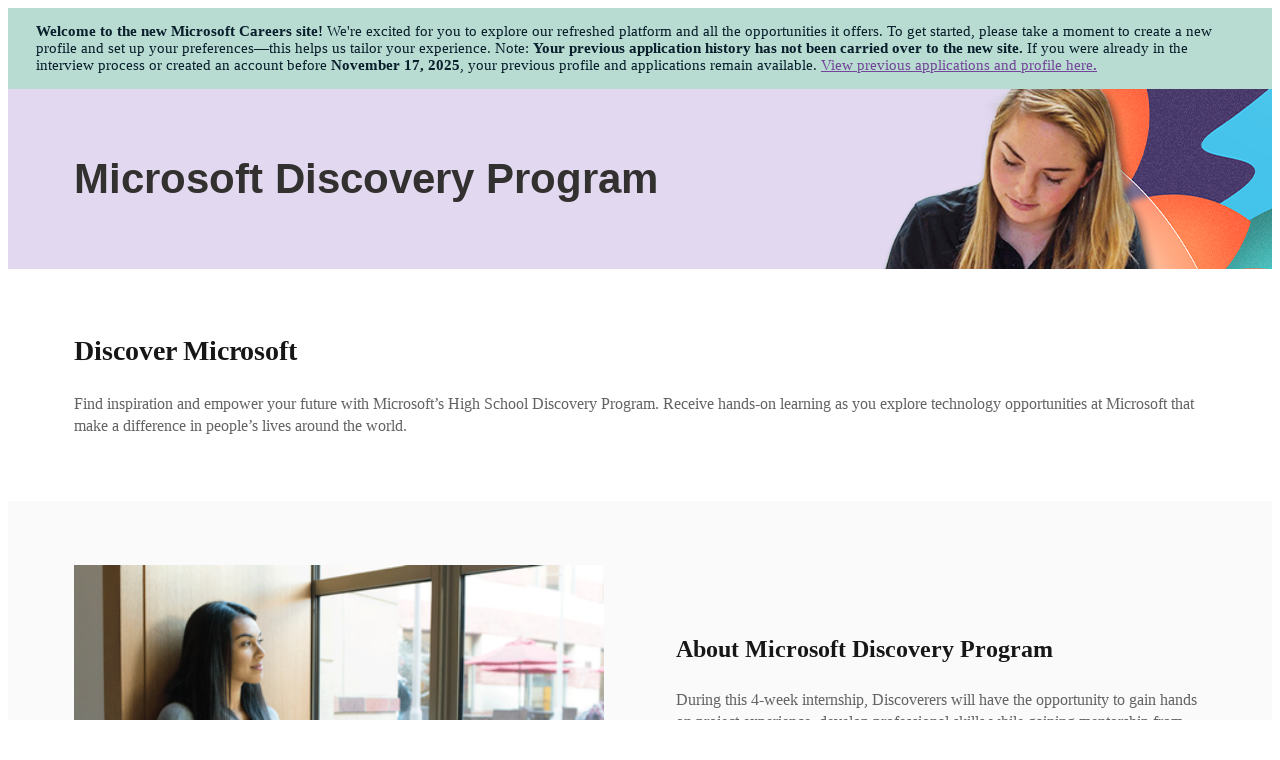

--- FILE ---
content_type: text/html;charset=utf-8
request_url: https://careers.microsoft.com/v2/global/en/discoveryprogram
body_size: 9524
content:

<!DOCTYPE HTML>
<html lang="en">
    <head>
    <meta charset="UTF-8"/>
    <title>Discovery Program | Microsoft Careers</title>
    
    
    <meta name="template" content="student-template"/>
    <meta name="viewport" content="width=device-width, initial-scale=1"/>
    

    
    
<script defer="defer" type="text/javascript" src="/.rum/@adobe/helix-rum-js@%5E2/dist/rum-standalone.js"></script>
<link rel="canonical" href="/global/en/programs/students/discoveryprogram.html"/>

    

    <!--
    Copyright 2017 Adobe Systems Incorporated

    Licensed under the Apache License, Version 2.0 (the "License");
    you may not use this file except in compliance with the License.
    You may obtain a copy of the License at

        http://www.apache.org/licenses/LICENSE-2.0

    Unless required by applicable law or agreed to in writing, software
    distributed under the License is distributed on an "AS IS" BASIS,
    WITHOUT WARRANTIES OR CONDITIONS OF ANY KIND, either express or implied.
    See the License for the specific language governing permissions and
    limitations under the License.
-->

<meta property="og:type" xmlns="http://www.w3.org/1999/html"/>
<meta property="og:url" content="https://careers.microsoft.com/v2/global/en/home.html"/>
<meta property="og:title" content="Microsoft Careers Stage"/>
<meta property="og:description" content="Do what you love. Create the future you want. Explore the career options that Microsoft has to offer Stage."/>
<meta property="og:image" content="https://careers.microsoft.com/content/dam/microsoftcareersvnext/en/images/system-icons-do-not-delete-/fav-icon.png"/>
<link rel="icon" type="image/x-icon" href="https://careers.microsoft.com/content/dam/microsoftcareersvnext/en/images/system-icons-do-not-delete-/fav-icon.png"/>


  <meta name="searchcontext" content="students"/>



<!-- Sling Model for URLs -->
<div></div>

<!-- UHF URL -->
<div>
  <div id="careers-custompage-uhfUrlId" hidden>https://uhf.microsoft.com/en-US/shell/xml/MSActionCenter?headerId=GlobalCareersPCSHeaderprod&footerid=CareersPCSFooterprod</div>
</div>

<!-- Search Button URL -->
<div>
  <div id="careers-searchButtonUrl" hidden>https://careers.microsoft.com/bin/msft/searchheader</div>
</div>

<!-- Login URL -->
<div>
  <div id="careers-loginUrl" hidden>https://careers.microsoft.com/v2/global/en/sign-in.html</div>
</div>

<!-- CA FR Login URL -->
<div>
  <div id="careers-cafrloginUrl" hidden>https://careers.microsoft.com/v2/ca/fr/connexion.html</div>
</div>

<!-- Feedback URL -->
<div>
  <div id="careers-feedbackUrlId" hidden class="careers-feedbackUrl">https://cdn.careers.microsoft.com/aem/asset-manifest.json</div>
</div>

<!-- Analytics Instrumentation Key -->
<div>
  <div id="careers-analyticskey" hidden>654c6aaa25ad4751986d2b4fdcf3da6f-b7d405fc-078f-42fd-99cf-e21de3479349-7421</div>
</div>

<!-- Asset Manifest URL -->
<div>
  <div id="careers-assetmanifest" hidden>https://gcssupportuippe.azureedge.net/asset-manifest.json</div>
</div>

<!-- Property Configuration -->
<div>
  <div id="careers-propertyconfig" hidden>PROD</div>
</div>

<!-- UHF URL CA FR -->
<div>
  <div id="careers-uhfUrlcafr" hidden>https://uhf.microsoft.com/fr-CA/shell/xml/MSActionCenter?headerId=GlobalCareersPCSHeaderprod&footerid=CareersPCSFooterprod</div>
</div>

<!-- ClientLibs: jQuery, Granite, Foundation -->
<script src="/etc.clientlibs/clientlibs/granite/jquery.min.js"></script>
<script src="/etc.clientlibs/clientlibs/granite/utils.min.js"></script>
<script src="/etc.clientlibs/clientlibs/granite/jquery/granite.min.js"></script>
<script src="/etc.clientlibs/foundation/clientlibs/jquery.min.js"></script>
<script src="/etc.clientlibs/foundation/clientlibs/shared.min.js"></script>

<!-- ClientLibs: CSS -->

  
    
<link rel="stylesheet" href="/etc.clientlibs/microsoftcareersvnext/clientlibs/clientlib-base.lc-35a57407fa7f5c494144719ce25943d2-lc.min.css" type="text/css">



  
    
<link rel="stylesheet" href="/etc.clientlibs/microsoftcareersvnext/clientlibs/clientlib-header-footer.lc-6a2946ceb73bb8d9acf6d1f05e29ce2f-lc.min.css" type="text/css">



  
    
<link rel="stylesheet" href="/etc.clientlibs/microsoftcareersvnext/clientlibs/clientlib-fragment.lc-8bf64cad8365369ef08b0801b17417f2-lc.min.css" type="text/css">





<!-- ContextHub -->



<!-- Cookie Banner and UHF Header -->
<div id="gcsVNextCookieBannerId"></div>
<div id="uhfheader"></div>

<!-- Sub-navigation JSON -->
<div id="sub-nav" data-isexternal="true" data-isauthenticated="false" data-json='[
    {
        &quot;path&quot;: &quot;/bin/msft/secondaryheader?headerUrl=recommdedjobs&quot;,
        &quot;text&quot;: &quot;recommendedjobs&quot;,
        &quot;key&quot;: &quot;recommendedjobs&quot;,
        &quot;icon&quot;: &quot;FavoriteStar&quot;
    },
    {
        &quot;path&quot;: &quot;/bin/msft/secondaryheader?headerUrl=referrals&quot;,
        &quot;text&quot;: &quot;Referrals&quot;,
        &quot;key&quot;: &quot;referrals&quot;,
        &quot;icon&quot;: &quot;TeamFavorite&quot;
    },
    {
        &quot;path&quot;: &quot;/bin/msft/secondaryheader?headerUrl=actioncenter&quot;,
        &quot;text&quot;: &quot;ActionCenter&quot;,
        &quot;key&quot;: &quot;actioncenter&quot;,
        &quot;icon&quot;: &quot;FolderOpen&quot;
    },
    {
        &quot;path&quot;: &quot;/bin/msft/secondaryheader?headerUrl=savedjobs&quot;,
        &quot;text&quot;: &quot;SavedJobs&quot;,
        &quot;key&quot;: &quot;savedjobs&quot;,
        &quot;icon&quot;: &quot;DoubleBookmark&quot;
    },
    {
        &quot;path&quot;: &quot;/bin/msft/secondaryheader?headerUrl=jobalerts&quot;,
        &quot;text&quot;: &quot;Settings&quot;,
        &quot;key&quot;: &quot;settings&quot;,
        &quot;icon&quot;: &quot;Settings&quot;
    }
]'></div>

<!-- Site Down Banner -->


<!-- Current Page Path -->
<input type="hidden" id="currentPage" name="currentPage" value="/content/microsoftcareersvnext/global/en/programs/students/discoveryprogram"/>

<!-- Cut Over Banner -->

  <div class="info-banner-legacy-en info-banner hidden">
    


<div class="aem-Grid aem-Grid--12 aem-Grid--default--12 ">
    
    <div class="text aem-GridColumn aem-GridColumn--default--12">
<div data-cmp-data-layer="{&#34;text-d8142e7eea&#34;:{&#34;@type&#34;:&#34;microsoftcareersvnext/components/text&#34;,&#34;repo:modifyDate&#34;:&#34;2026-01-02T09:21:27Z&#34;,&#34;xdm:text&#34;:&#34;&lt;p>&lt;b>Welcome to the new Microsoft Careers site!&lt;/b>&amp;nbsp;We&#39;re excited for you to explore our refreshed platform and all the opportunities it offers. To get started, please take a moment to create a new profile and set up your preferences—this helps us tailor your experience. Note:&amp;nbsp;&lt;b>Your previous application history has not been carried over to the new site.&lt;/b>&amp;nbsp;If you were already in the interview process or created an account before&amp;nbsp;&lt;b>November&amp;nbsp;17,&amp;nbsp;2025&lt;/b>, your previous profile and applications remain available.&amp;nbsp;&lt;a href=\&#34;https://jobs.careers.microsoft.com/actioncenter\&#34;>View previous applications and profile here&lt;b>.&lt;/b>&lt;/a>&lt;/p>\r\n&#34;}}" id="text-d8142e7eea" class="cmp-text">
    <p><b>Welcome to the new Microsoft Careers site!</b> We&#39;re excited for you to explore our refreshed platform and all the opportunities it offers. To get started, please take a moment to create a new profile and set up your preferences—this helps us tailor your experience. Note: <b>Your previous application history has not been carried over to the new site.</b> If you were already in the interview process or created an account before <b>November 17, 2025</b>, your previous profile and applications remain available. <a href="https://jobs.careers.microsoft.com/actioncenter">View previous applications and profile here<b>.</b></a></p>

</div>

    

</div>

    
</div>

  </div>
  <div class="info-banner-legacy-fr info-banner hidden">
    


<div class="aem-Grid aem-Grid--12 aem-Grid--default--12 ">
    
    <div class="text aem-GridColumn aem-GridColumn--default--12">
<div data-cmp-data-layer="{&#34;text-da607dedd6&#34;:{&#34;@type&#34;:&#34;microsoftcareersvnext/components/text&#34;,&#34;repo:modifyDate&#34;:&#34;2026-01-06T15:18:07Z&#34;,&#34;xdm:text&#34;:&#34;&lt;p>&lt;b>Bienvenue sur le nouveau site de carrières de Microsoft!&lt;/b>&amp;nbsp;Nous sommes heureux que vous exploriez notre plateforme actualisée et toutes les possibilités qu’elle offre. Pour commencer, veuillez prendre un moment pour créer un nouveau profil et configurer vos préférences, ce qui nous aidera à adapter votre expérience. Remarque&amp;nbsp;:&amp;nbsp;&lt;b>L’historique de vos candidatures précédentes n’a pas été transféré vers le nouveau site.&lt;/b>&amp;nbsp;Si vous étiez déjà en processus d’entrevue ou avez créé un compte avant le&amp;nbsp;&lt;b>17 novembre 2025,&lt;/b> votre profil et vos candidatures précédents demeurent accessibles.&amp;nbsp;&lt;a title=\&#34;action center\&#34; href=\&#34;https://jobs.careers.microsoft.com/actioncenter\&#34;>Consultez votre profil et vos candidatures précédentes ici.&lt;/a>&lt;/p>\r\n&#34;}}" id="text-da607dedd6" class="cmp-text">
    <p><b>Bienvenue sur le nouveau site de carrières de Microsoft!</b> Nous sommes heureux que vous exploriez notre plateforme actualisée et toutes les possibilités qu’elle offre. Pour commencer, veuillez prendre un moment pour créer un nouveau profil et configurer vos préférences, ce qui nous aidera à adapter votre expérience. Remarque : <b>L’historique de vos candidatures précédentes n’a pas été transféré vers le nouveau site.</b> Si vous étiez déjà en processus d’entrevue ou avez créé un compte avant le <b>17 novembre 2025,</b> votre profil et vos candidatures précédents demeurent accessibles. <a title="action center" href="https://jobs.careers.microsoft.com/actioncenter">Consultez votre profil et vos candidatures précédentes ici.</a></p>

</div>

    

</div>

    
</div>

  </div>


<div id="fre"></div>

<!-- Azure Analytics -->
<script src="https://js.monitor.azure.com/scripts/c/ms.analytics-web-3.min.js"></script>
    
    
    

    

    
    
    

    
    
</head>
    <body class="custompage page basicpage" id="custompage-d596d55e8e" data-cmp-data-layer-enabled>
        <script>
          window.adobeDataLayer = window.adobeDataLayer || [];
          adobeDataLayer.push({
              page: JSON.parse("{\x22custompage\u002Dd596d55e8e\x22:{\x22@type\x22:\x22microsoftcareersvnext\/components\/custompage\x22,\x22repo:modifyDate\x22:\x222026\u002D01\u002D08T19:54:58Z\x22,\x22dc:title\x22:\x22Discovery Program\x22,\x22xdm:template\x22:\x22\/conf\/microsoftcareersvnext\/settings\/wcm\/templates\/student\u002Dtemplate\x22,\x22xdm:language\x22:\x22en\x22,\x22xdm:tags\x22:[],\x22repo:path\x22:\x22\/content\/microsoftcareersvnext\/global\/en\/programs\/students\/discoveryprogram.html\x22}}"),
              event:'cmp:show',
              eventInfo: {
                  path: 'page.custompage\u002Dd596d55e8e'
              }
          });
        </script>
        
        
            




            



            
<div class="root customcontainer responsivegrid">


    
    <div id="customcontainer-813d7c0fcc" class="cmp-container">
        


<div class="aem-Grid aem-Grid--12 aem-Grid--default--12 ">
    
    <div class="customcontainer responsivegrid aem-GridColumn aem-GridColumn--default--12">


    
    <div id="customcontainer-b21e6c90fa" class="cmp-container">
        


<div class="aem-Grid aem-Grid--12 aem-Grid--default--12 ">
    
    <div class="heroBanner aem-GridColumn aem-GridColumn--default--12">










<div></div>
<div>
  <div id="careers-environment" hidden>PROD</div>
</div>

<div>
  <div id="careers-eightFoldCareerUrl" hidden>https://apply.careers.microsoft.com/careers</div>
</div>

<div></div>
<div></div>
<div>
<div class="careers-bannerh-outer">


<img src="/content/dam/microsoftcareersvnext/en/images/herobanner/fy26/Discover_Header_Desktop-1920x180.png" alt="Colorful image with headshot" class="careers-bannerh-image"/>

<div></div>
<div></div>
<div></div>
<div>
<div></div>
<div></div>
<div></div>
<div></div>


</div>
<div></div>

<div></div>

<div></div>

<div class="careers-bannerh-withoutgradient  "></div>
<div class="careers-bannerh-hndWrap">
<div class="careers-bannerh-hnd">
  
  <h1 class="careers-bannerh-heading-black"> Microsoft Discovery Program </h1>
  
</div>
</div>
</div>
</div>


















<div></div>
<div></div>






<div></div>
<div></div>

</div>
<div class="textSingleColumn aem-GridColumn aem-GridColumn--default--12">

<div class="careers-childrenText-row  left">
<div class="careers-childrenText-rowTwo">

    <h2 class="careers-childrenText-Heading"> Discover Microsoft </h2>

<div class="textSingleColumnComponent"></div>





		<div class="careers-childrenText-text"><p>Find inspiration and empower your future with Microsoft’s High School Discovery Program. Receive hands-on learning as you explore technology opportunities at Microsoft that make a difference in people’s lives around the world. </p>
</div>




</div>
</div>






</div>
<div class="mediaText aem-GridColumn aem-GridColumn--default--12">

<div>

    <div class="careers-twoColumnTextMedia-row grey">
        <div class="careers-twoColumnTextMedia-rowTwo">

            <div class="mediaTextComponent"></div>

            

            


            <div class="careers-twoColumnTextMedia-gridContainer">

                <div class="careers-twoColumnTextMedia-grid-itemOne">

                    <div></div>

                    <div> </div>

                    <div>

                        <div class="careers-twoColumnTextMedia-imageOne">

                            <picture>

                                <source media="(min-width:1920px)" srcset="/content/dam/microsoftcareersvnext/en/images/media-text--3-2-/02_MicrosoftDiscoveryProgram_MediaText.png/jcr:content/renditions/mediatext-desktop.png"/>

                                <source media="(min-width:1366px)" srcset="/content/dam/microsoftcareersvnext/en/images/media-text--3-2-/02_MicrosoftDiscoveryProgram_MediaText.png/jcr:content/renditions/mediatext-desktoptwo.png"/>

                                <source media="(min-width:1024px)" srcset="/content/dam/microsoftcareersvnext/en/images/media-text--3-2-/02_MicrosoftDiscoveryProgram_MediaText.png/jcr:content/renditions/mediatext-tab.png"/>

                                <source media="(min-width:640px)" srcset="/content/dam/microsoftcareersvnext/en/images/media-text--3-2-/02_MicrosoftDiscoveryProgram_MediaText.png/jcr:content/renditions/mediatext-tabtwo.png"/>

                                <source media="(min-width:480px)" srcset="/content/dam/microsoftcareersvnext/en/images/media-text--3-2-/02_MicrosoftDiscoveryProgram_MediaText.png/jcr:content/renditions/mediatext-mobile.png"/>

                                <source media="(min-width:320px)" srcset="/content/dam/microsoftcareersvnext/en/images/media-text--3-2-/02_MicrosoftDiscoveryProgram_MediaText.png/jcr:content/renditions/mediatext-mobiletwo.png"/>

                                
                                    <img src="/content/dam/microsoftcareersvnext/en/images/media-text--3-2-/02_MicrosoftDiscoveryProgram_MediaText.png" class="careers-twoColumnTextMedia-image" alt="A women sitting with laptop by the window"/>
                                

                                
                            </picture>

                        </div>

                    </div>


                    <div></div>

                    <div> </div>

                    
                </div>

                <div class="careers-twoColumnTextMedia-grid-itemTwo">

                    
                        <ul class="careers-twoColumnTextMedia-list">
                            <li class="careers-twoColumnTextMedia-outerContainer">
                                <h3 class="careers-twoColumnTextMedia-Sub">About Microsoft Discovery Program</h3>
                                <div class="careers-twoColumnTextMedia-textbul"><p>During this 4-week internship, Discoverers will have the opportunity to gain hands on project experience, develop professional skills while gaining mentorship from Microsoft employees.  You will discover how your passions can evolve into a career in tech at Microsoft and beyond. </p>
<p>Microsoft’s High School Discovery Program is open to rising first-year students of a bachelor’s degree program (graduating high school seniors) that live around Redmond, Washington OR Atlanta, Georgia who have an interest in technology. </p>

                                </div>

                                
                            </li>
                        </ul>
                    
                </div>
            </div>


        </div>
    </div>
</div>



</div>
<div class="mediaTextCarousel aem-GridColumn aem-GridColumn--default--12">
<div id="tickbox1" class="lefttrue">
    <div class="careers-customLeftCarousel-outer ">
        <div class="careers-customLeftCarousel-main">
            

            
                <h2 class="careers-customLeftCarousel-topHeading">Program information</h2>
            

            

            

            <div class="careers-customLeftCarousel-mainCont">
                <div class="careers-customLeftCarousel-innerCont">
                    <div class="careers-customLeftCarousel-slideshow-container">
                        <button aria-label="Previous Slide" title="Previous Slide" tabindex="0" class="careers-customLeftCarousel-prev" id="careers-customLeftCarousel-previd">
                            ❮</button>
                        
                            <ul class="careers-customLeftCarousel-ul">
                                <li class="careers-customLeftCarousel-fade careers-customLeftCarousel-mySlides">
                                    <div class="careers-customLeftCarousel-grid-container">
                                        <div class="careers-customLeftCarousel-imagesetting">
                                            <div></div>
                                            <div> </div>
                                            <div>
                                                <picture>
                                                    <source media="(min-width:1920px)" srcset="/content/dam/microsoftcareersvnext/en/images/media-text--3-2-/discoveryprogram/DCP-PRISM-EarlyincareerGirl.jpg/jcr:content/renditions/mediatext-desktop.png"/>
                                                    <source media="(min-width:1366px)" srcset="/content/dam/microsoftcareersvnext/en/images/media-text--3-2-/discoveryprogram/DCP-PRISM-EarlyincareerGirl.jpg/jcr:content/renditions/mediatext-desktoptwo.png"/>
                                                    <source media="(min-width:1024px)" srcset="/content/dam/microsoftcareersvnext/en/images/media-text--3-2-/discoveryprogram/DCP-PRISM-EarlyincareerGirl.jpg/jcr:content/renditions/mediatext-tab.png"/>
                                                    <source media="(min-width:640px)" srcset="/content/dam/microsoftcareersvnext/en/images/media-text--3-2-/discoveryprogram/DCP-PRISM-EarlyincareerGirl.jpg/jcr:content/renditions/mediatext-tabtwo.png"/>
                                                    <source media="(min-width:480px)" srcset="/content/dam/microsoftcareersvnext/en/images/media-text--3-2-/discoveryprogram/DCP-PRISM-EarlyincareerGirl.jpg/jcr:content/renditions/mediatext-mobile.png"/>
                                                    <source media="(min-width:320px)" srcset="/content/dam/microsoftcareersvnext/en/images/media-text--3-2-/discoveryprogram/DCP-PRISM-EarlyincareerGirl.jpg/jcr:content/renditions/mediatext-mobiletwo.png"/>

                                                    

                                                    
                                                        <img class="careers-customLeftCarousel-image" alt="Photo of High School student" src="/content/dam/microsoftcareersvnext/en/images/media-text--3-2-/discoveryprogram/DCP-PRISM-EarlyincareerGirl.jpg"/>
                                                    
                                                </picture>
                                            </div>

                                            <div></div>
                                            <div> </div>
                                            
                                        </div>

                                        <div class="careers-customLeftCarousel-hiddenhtml" style="text-align:center;" id="careers-customLeftCarousel-hiddenid">

                                        </div>

                                        <div class="careers-customLeftCarousel-nothiddenhtml">
                                            <h3 class="careers-customLeftCarousel-subheading">Program criteria
                                            </h3>
                                            <div class="careers-customLeftCarousel-desc"><ul><li>High school graduating seniors that live and attend high school within 50 miles of Redmond, Washington OR live and attend high school around Atlanta, Georgia. </li><li>Completed pre-calculus or an equivalent course by the start of the program.</li><li>For the Redmond, Washington office location, applicants who are members or participants Microsoft sponsored organizations. For a full list of participating organizations please see our FAQs section. </li><li>For the Atlanta, Georgia office location, applicants must attend shools within the Atlanta Public Schools, Dekalb, Fulton, Cobb and Gwinnett County School Districts. For a full list of participating schools please see our FAQs section.</li></ul>
</div>
                                            
                                        </div>
                                    </div>
                                </li>
                            
                                <li class="careers-customLeftCarousel-fade careers-customLeftCarousel-mySlides">
                                    <div class="careers-customLeftCarousel-grid-container">
                                        <div class="careers-customLeftCarousel-imagesetting">
                                            <div></div>
                                            <div> </div>
                                            <div>
                                                <picture>
                                                    <source media="(min-width:1920px)" srcset="/content/dam/microsoftcareersvnext/en/images/media-text--3-2-/discoveryprogram/DCP-MULTIPLY-BoyGraduate.jpg/jcr:content/renditions/mediatext-desktop.png"/>
                                                    <source media="(min-width:1366px)" srcset="/content/dam/microsoftcareersvnext/en/images/media-text--3-2-/discoveryprogram/DCP-MULTIPLY-BoyGraduate.jpg/jcr:content/renditions/mediatext-desktoptwo.png"/>
                                                    <source media="(min-width:1024px)" srcset="/content/dam/microsoftcareersvnext/en/images/media-text--3-2-/discoveryprogram/DCP-MULTIPLY-BoyGraduate.jpg/jcr:content/renditions/mediatext-tab.png"/>
                                                    <source media="(min-width:640px)" srcset="/content/dam/microsoftcareersvnext/en/images/media-text--3-2-/discoveryprogram/DCP-MULTIPLY-BoyGraduate.jpg/jcr:content/renditions/mediatext-tabtwo.png"/>
                                                    <source media="(min-width:480px)" srcset="/content/dam/microsoftcareersvnext/en/images/media-text--3-2-/discoveryprogram/DCP-MULTIPLY-BoyGraduate.jpg/jcr:content/renditions/mediatext-mobile.png"/>
                                                    <source media="(min-width:320px)" srcset="/content/dam/microsoftcareersvnext/en/images/media-text--3-2-/discoveryprogram/DCP-MULTIPLY-BoyGraduate.jpg/jcr:content/renditions/mediatext-mobiletwo.png"/>

                                                    

                                                    
                                                        <img class="careers-customLeftCarousel-image" alt="Photo of High School student" src="/content/dam/microsoftcareersvnext/en/images/media-text--3-2-/discoveryprogram/DCP-MULTIPLY-BoyGraduate.jpg"/>
                                                    
                                                </picture>
                                            </div>

                                            <div></div>
                                            <div> </div>
                                            
                                        </div>

                                        <div class="careers-customLeftCarousel-hiddenhtml" style="text-align:center;" id="careers-customLeftCarousel-hiddenid">

                                        </div>

                                        <div class="careers-customLeftCarousel-nothiddenhtml">
                                            <h3 class="careers-customLeftCarousel-subheading">Application information
                                            </h3>
                                            <div class="careers-customLeftCarousel-desc"><p><b>Your application is not considered complete until the additional information listed below is answered and submitted in the same document as your resume:</b></p>
<p> </p>
<ul><li>Have you applied/been accepted to any colleges/universities? Please name the college or university.</li><li>Intended Major</li><li>Please list if you are a member or affiliated with any extracurricular and/or academic support organization(s).</li><li>At Microsoft, we encourage a culture founded on a growth mindset and the spirit of collaboration. We believe we need to be always learning and stay insatiably curious. In 500 words or less, please tell us about a time you worked with others to complete a school, group, or community project or task on a topic you were not familiar with. Please include information on the project, the actions you took, results of those actions and any lessons learned along the way.</li></ul>
<p> </p>
<p>We will be reviewing applications on a rolling basis and will start reaching out in March to schedule interviews. </p>
<p> </p>
<p>Applications open in early February. This is a paid opportunity, and participants should be available to work full-time, onsite at either the Redmond or Atlanta campus for 4 consecutive weeks between July and August. </p>
<p> </p>
<p>2026 Program Dates </p>
<p>Atlanta: July 6 - July 31, 2026 </p>
<p>Redmond: July 13 - August 7, 2026 </p>
</div>
                                            
                                        </div>
                                    </div>
                                </li>
                            </ul>
                        

                        <button tabindex="0" aria-label="Next Slide" title="Next Slide" class="careers-customLeftCarousel-next" id="careers-customLeftCarousel-nextid">
                            ❯</button>
                    </div>
                    <div class="careers-customLeftCarousel-olddot" id="careers-customLeftCarousel-olddotid" style="text-align:center;">
                    </div>
                </div>
            </div>
        </div>
    </div>
</div>

</div>
<div class="chooseFilter aem-GridColumn aem-GridColumn--default--12"><div>
</div>




    
    





<div class="careers-joblistResponsive-mainContainer">

    
        
    

    
</div>


    
    
<script src="/etc.clientlibs/microsoftcareersvnext/components/chooseFilter/clientlibs.lc-94b4f6f3f3fe29f736f35d08307e026e-lc.min.js"></script>



</div>
<div class="microsoftAccordion aem-GridColumn aem-GridColumn--default--12">




        <div class="careers-customAccordion-accordion grey">
<div class="careers-customAccordion-accordionCont">


   



            <h2 class="careers-customAccordion-heading">Frequently asked questions</h2>




            <div class="careers-customAccordion-mainContainer">

				

 					 <ul class="accordionList" aria-label="Frequently asked questions">

<li class="accordionListItem">
                       <div class="careers-customAccordion-accordionContainer">

                 		   <div tabindex="0" class="careers-customAccordion-label" aria-expanded="false" role="button"><h3>Which Microsoft supported organizations or public schools can apply for this opportunity?  </h3>
 <div class="careers-accordion-arrowWrap"><i class="careers-customAccordion-downarrow careers-customAccordion-down"></i></div>
</div>



                   		 <div class="careers-customAccordion-content" aria-hidden="true"><p>For the Redmond, Washington office location, applicants who are members or participants Microsoft sponsored organizations.</p>
<ul><li>Computing for All</li><li>College Success Foundations</li><li>Washington MESA</li><li>Rainier Scholars</li><li>Technology Access Foundation</li><li>UW STEMsub Program</li></ul>
<p> </p>
<p> </p>
<p>For the Atlanta, Georgia office location, applicants must attend schools within the Atlanta Public Schools (APS), Clayton County, Cobb County, DeKalb County, Douglas County, Fulton County, Gwinnett County .</p>
 </div>
                      </div>

</li>




<li class="accordionListItem">
                       <div class="careers-customAccordion-accordionContainer">

                 		   <div tabindex="0" class="careers-customAccordion-label" aria-expanded="false" role="button"><h3>What can I expect to do during Discovery Microsoft?  </h3>
 <div class="careers-accordion-arrowWrap"><i class="careers-customAccordion-downarrow careers-customAccordion-down"></i></div>
</div>



                   		 <div class="careers-customAccordion-content" aria-hidden="true"><p>Over the 4 weeks of the program each pod of Discoverers will gain hands on project experience. These project are in various disciplines and do not require any previous technical experience.  All projects will focus on providing Discoverers the opportunity to practice a Growth Mindset and the Microsoft cultural attributes of being Customer-obsessed, Diversity &amp; Inclusion &amp; One Microsoft.</p>
<p> </p>
<p>You will work in a small team to complete a project for your product group through which you will gain exposure to the product development Design phase and gain visibility to Software engineering, PM (Technical PM or Product Management) and UX Design disciplines. You will work on a project to understand the pain point, the unarticulated customer needs, and then from there build out the what and why. </p>
<p> </p>
<p> </p>
<p> </p>
<p> </p>
 </div>
                      </div>

</li>




<li class="accordionListItem">
                       <div class="careers-customAccordion-accordionContainer">

                 		   <div tabindex="0" class="careers-customAccordion-label" aria-expanded="false" role="button"><h3>Will I work in a few groups during this experience, or focus on a specific goal in one group?  </h3>
 <div class="careers-accordion-arrowWrap"><i class="careers-customAccordion-downarrow careers-customAccordion-down"></i></div>
</div>



                   		 <div class="careers-customAccordion-content" aria-hidden="true"><p>We want you to be involved with your group project, so we will assign you to a single group that will work on a specific product team while you are here. However, there will be plenty of opportunities to attend discussions about different Microsoft technologies, gain technical and foundational skills, and to learn from employees working around campus connect with other interns.</p>
 </div>
                      </div>

</li>




<li class="accordionListItem">
                       <div class="careers-customAccordion-accordionContainer">

                 		   <div tabindex="0" class="careers-customAccordion-label" aria-expanded="false" role="button"><h3>I don&#39;t live or attend high school in Western Washington, but I can stay with a friend or relative in the area. Am I eligible to apply? </h3>
 <div class="careers-accordion-arrowWrap"><i class="careers-customAccordion-downarrow careers-customAccordion-down"></i></div>
</div>



                   		 <div class="careers-customAccordion-content" aria-hidden="true"><p>Your application will not be considered. In order to be eligible for the Redmond, Washington location, you must be enrolled at a school in Western Washington and live at an address within 50 miles of Redmond, WA at the time your application is submitted. We encourage you to consider our <a title="Explore Program opens in same tab" href="https://careers.microsoft.com/v2/global/en/exploremicrosoft" target="_self" rel="noopener noreferrer">Explore Program</a> and <a title="university internship opportunities opens in same tab" href="https://careers.microsoft.com/v2/global/en/universityinternship" target="_self" rel="noopener noreferrer">university internship opportunities</a> that are global. We do hope to expand our programs in the future to include additional Microsoft campuses in other cities.</p>
 </div>
                      </div>

</li>




<li class="accordionListItem">
                       <div class="careers-customAccordion-accordionContainer">

                 		   <div tabindex="0" class="careers-customAccordion-label" aria-expanded="false" role="button"><h3>I will not be a rising college freshman. Can I still apply for the program?  </h3>
 <div class="careers-accordion-arrowWrap"><i class="careers-customAccordion-downarrow careers-customAccordion-down"></i></div>
</div>



                   		 <div class="careers-customAccordion-content" aria-hidden="true"><p>No. This program is for rising college freshmen (graduating high school seniors) attending a bachelor’s degree program. We encourage you to apply once eligible. </p>
 </div>
                      </div>

</li>




<li class="accordionListItem">
                       <div class="careers-customAccordion-accordionContainer">

                 		   <div tabindex="0" class="careers-customAccordion-label" aria-expanded="false" role="button"><h3>I would like to apply, but I can&#39;t be available for the full 4 weeks. Can I still participate? </h3>
 <div class="careers-accordion-arrowWrap"><i class="careers-customAccordion-downarrow careers-customAccordion-down"></i></div>
</div>



                   		 <div class="careers-customAccordion-content" aria-hidden="true"><p>No, students must be available for the entire duration of the 4-week program. Unfortunately, we are unable to make exceptions to this requirement. </p>
 </div>
                      </div>

</li>




<li class="accordionListItem">
                       <div class="careers-customAccordion-accordionContainer">

                 		   <div tabindex="0" class="careers-customAccordion-label" aria-expanded="false" role="button"><h3>I am not sure what I want to major I want to declare in college, can I still apply?  </h3>
 <div class="careers-accordion-arrowWrap"><i class="careers-customAccordion-downarrow careers-customAccordion-down"></i></div>
</div>



                   		 <div class="careers-customAccordion-content" aria-hidden="true"><p>Yes. We do not require your STEM major to apply. However, we do require all candidates to have completed pre-calculus, an equivalent course, or have completed 3 consecutive years of math (including your senior year of high school) prior to the start of the program. We are interested in individuals who have an interest in technology and a desire to explore working in tech.</p>
 </div>
                      </div>

</li>




<li class="accordionListItem">
                       <div class="careers-customAccordion-accordionContainer">

                 		   <div tabindex="0" class="careers-customAccordion-label" aria-expanded="false" role="button"><h3>I submitted my application. What happens next?  </h3>
 <div class="careers-accordion-arrowWrap"><i class="careers-customAccordion-downarrow careers-customAccordion-down"></i></div>
</div>



                   		 <div class="careers-customAccordion-content" aria-hidden="true"><p>Thank you for your interest! You will be able to review your application status in the Action center.</p>
 </div>
                      </div>

</li>


</ul>




  </div>          </div>

</div>

</div>
<div class="experiencefragment aem-GridColumn aem-GridColumn--default--12">
<div id="experiencefragment-ac07a09e94" class="cmp-experiencefragment cmp-experiencefragment--life-at-microsoft">


    
    <div id="container-f99312de28" class="cmp-container">
        


<div class="aem-Grid aem-Grid--12 aem-Grid--default--12 ">
    
    <div class="clickablecard aem-GridColumn aem-GridColumn--default--12">


<!-- Two COLUMN -->
<div></div>
<div> </div>

<!-- Three COLUMN -->
<div></div>
<div> </div>





<!-- FOUR COLUMN -->
<div></div>
<div> </div>
<div>
    <div class="careers-fourColumnClickableCard-mainContainer careers-clickableCard-mainContainer white">
        <div class="careers-clickableCard-main">
            
            
                <h2 class="careers-clickableCard-heading">Life at Microsoft</h2>
            
            
            <div class="careers-clickableCard-columnContainer">
                
                    <ul class="ClickablCardList careers-fourColumnClickableCard-ul">
                        <li class="careers-fourColumnClickableCard-column careers-clickableCard-column">

                            <a href="https://careers.microsoft.com/v2/global/en/benefits" target="_self" class="careers-clickableCard-linkTextDec">

                                <div class="careers-clickable-card" id="clickablecardCard">

                                    <!-- Image section -->
                                    <div class="careers-clickableCard-cardImageContainer" id="clickablecardImage" role="img" aria-label="Photo of woman with pet dog">
                                        <picture>
                                            <source media="(min-width:1920px)" srcset="/content/dam/microsoftcareersvnext/en/images/clickablecards-3-1-/02_Homepage_ClickableCard_Benefits_1_414x138.png/jcr:content/renditions/clickable-cards-2ndvar-desktop.png"/>
                                            <source media="(min-width:1366px)" srcset="/content/dam/microsoftcareersvnext/en/images/clickablecards-3-1-/02_Homepage_ClickableCard_Benefits_1_414x138.png/jcr:content/renditions/clickable-cards-2ndvar-desktoptwo.png"/>
                                            <source media="(min-width:1024px)" srcset="/content/dam/microsoftcareersvnext/en/images/clickablecards-3-1-/02_Homepage_ClickableCard_Benefits_1_414x138.png/jcr:content/renditions/clickable-cards-2ndvar-tab.png"/>
                                            <source media="(min-width:320px)" srcset="/content/dam/microsoftcareersvnext/en/images/clickablecards-3-1-/02_Homepage_ClickableCard_Benefits_1_414x138.png/jcr:content/renditions/clickable-cards-mobile.png"/>

                                            
                                                <img src="/content/dam/microsoftcareersvnext/en/images/clickablecards-3-1-/02_Homepage_ClickableCard_Benefits_1_414x138.png" class="careers-clickableCard-cardImage" alt="Photo of woman with pet dog"/>
                                            

                                            
                                        </picture>
                                    </div>
                                    <!-- Description section -->
                                    <div class="careers-clickableCard-descContainer">
                                        <h3 class="careers-clickableCard-sunheading" id="clickablecardSubheading">
                                            Benefits
                                        </h3>
                                        <div id="clickableCardDesc" class="careers-clickableCard-description careers-description" role="presentation">
                                            <p>Explore Microsoft’s world-class benefits designed to help you and your family live well.</p>

                                        </div>
                                    </div>
                                </div>
                            </a>
                        </li>
                        <li aria-hidden="true"></li>
                    
                        <li class="careers-fourColumnClickableCard-column careers-clickableCard-column">

                            <a href="https://careers.microsoft.com/v2/global/en/culture" target="_self" class="careers-clickableCard-linkTextDec">

                                <div class="careers-clickable-card" id="clickablecardCard">

                                    <!-- Image section -->
                                    <div class="careers-clickableCard-cardImageContainer" id="clickablecardImage" role="img" aria-label="Photo of 2 women working togethter on laptops">
                                        <picture>
                                            <source media="(min-width:1920px)" srcset="/content/dam/microsoftcareersvnext/en/images/clickablecards-3-1-/02_Homepage_ClickableCard_Culture_2_414x138.png/jcr:content/renditions/clickable-cards-2ndvar-desktop.png"/>
                                            <source media="(min-width:1366px)" srcset="/content/dam/microsoftcareersvnext/en/images/clickablecards-3-1-/02_Homepage_ClickableCard_Culture_2_414x138.png/jcr:content/renditions/clickable-cards-2ndvar-desktoptwo.png"/>
                                            <source media="(min-width:1024px)" srcset="/content/dam/microsoftcareersvnext/en/images/clickablecards-3-1-/02_Homepage_ClickableCard_Culture_2_414x138.png/jcr:content/renditions/clickable-cards-2ndvar-tab.png"/>
                                            <source media="(min-width:320px)" srcset="/content/dam/microsoftcareersvnext/en/images/clickablecards-3-1-/02_Homepage_ClickableCard_Culture_2_414x138.png/jcr:content/renditions/clickable-cards-mobile.png"/>

                                            
                                                <img src="/content/dam/microsoftcareersvnext/en/images/clickablecards-3-1-/02_Homepage_ClickableCard_Culture_2_414x138.png" class="careers-clickableCard-cardImage" alt="Photo of 2 women working togethter on laptops"/>
                                            

                                            
                                        </picture>
                                    </div>
                                    <!-- Description section -->
                                    <div class="careers-clickableCard-descContainer">
                                        <h3 class="careers-clickableCard-sunheading" id="clickablecardSubheading">
                                            Culture
                                        </h3>
                                        <div id="clickableCardDesc" class="careers-clickableCard-description careers-description" role="presentation">
                                            <p>We will only achieve our mission if we live our culture, which starts with applying a growth mindset.</p>

                                        </div>
                                    </div>
                                </div>
                            </a>
                        </li>
                        <li aria-hidden="true"></li>
                    
                        <li class="careers-fourColumnClickableCard-column careers-clickableCard-column">

                            <a href="https://careers.microsoft.com/v2/global/en/diversityandinclusion" target="_self" class="careers-clickableCard-linkTextDec">

                                <div class="careers-clickable-card" id="clickablecardCard">

                                    <!-- Image section -->
                                    <div class="careers-clickableCard-cardImageContainer" id="clickablecardImage" role="img" aria-label="Photo of woman doing sign language">
                                        <picture>
                                            <source media="(min-width:1920px)" srcset="/content/dam/microsoftcareersvnext/en/images/clickablecards-3-1-/02_Homepage_ClickableCard_DiversityandInclusion_3_414x138.png/jcr:content/renditions/clickable-cards-2ndvar-desktop.png"/>
                                            <source media="(min-width:1366px)" srcset="/content/dam/microsoftcareersvnext/en/images/clickablecards-3-1-/02_Homepage_ClickableCard_DiversityandInclusion_3_414x138.png/jcr:content/renditions/clickable-cards-2ndvar-desktoptwo.png"/>
                                            <source media="(min-width:1024px)" srcset="/content/dam/microsoftcareersvnext/en/images/clickablecards-3-1-/02_Homepage_ClickableCard_DiversityandInclusion_3_414x138.png/jcr:content/renditions/clickable-cards-2ndvar-tab.png"/>
                                            <source media="(min-width:320px)" srcset="/content/dam/microsoftcareersvnext/en/images/clickablecards-3-1-/02_Homepage_ClickableCard_DiversityandInclusion_3_414x138.png/jcr:content/renditions/clickable-cards-mobile.png"/>

                                            
                                                <img src="/content/dam/microsoftcareersvnext/en/images/clickablecards-3-1-/02_Homepage_ClickableCard_DiversityandInclusion_3_414x138.png" class="careers-clickableCard-cardImage" alt="Photo of woman doing sign language"/>
                                            

                                            
                                        </picture>
                                    </div>
                                    <!-- Description section -->
                                    <div class="careers-clickableCard-descContainer">
                                        <h3 class="careers-clickableCard-sunheading" id="clickablecardSubheading">
                                            Diversity and inclusion 
                                        </h3>
                                        <div id="clickableCardDesc" class="careers-clickableCard-description careers-description" role="presentation">
                                            <p>We are committed to celebrating the diversity around us and its power to drive us forward together.</p>

                                        </div>
                                    </div>
                                </div>
                            </a>
                        </li>
                        <li aria-hidden="true"></li>
                    
                        <li class="careers-fourColumnClickableCard-column careers-clickableCard-column">

                            <a href="https://careers.microsoft.com/v2/global/en/hiring-tips.html" target="_self" class="careers-clickableCard-linkTextDec">

                                <div class="careers-clickable-card" id="clickablecardCard">

                                    <!-- Image section -->
                                    <div class="careers-clickableCard-cardImageContainer" id="clickablecardImage" role="img" aria-label="Photo of man doing Teams call on laptop">
                                        <picture>
                                            <source media="(min-width:1920px)" srcset="/content/dam/microsoftcareersvnext/en/images/clickablecards-3-1-/02_Homepage_ClickableCard_FlexibleWork_4_414x138.png/jcr:content/renditions/clickable-cards-2ndvar-desktop.png"/>
                                            <source media="(min-width:1366px)" srcset="/content/dam/microsoftcareersvnext/en/images/clickablecards-3-1-/02_Homepage_ClickableCard_FlexibleWork_4_414x138.png/jcr:content/renditions/clickable-cards-2ndvar-desktoptwo.png"/>
                                            <source media="(min-width:1024px)" srcset="/content/dam/microsoftcareersvnext/en/images/clickablecards-3-1-/02_Homepage_ClickableCard_FlexibleWork_4_414x138.png/jcr:content/renditions/clickable-cards-2ndvar-tab.png"/>
                                            <source media="(min-width:320px)" srcset="/content/dam/microsoftcareersvnext/en/images/clickablecards-3-1-/02_Homepage_ClickableCard_FlexibleWork_4_414x138.png/jcr:content/renditions/clickable-cards-mobile.png"/>

                                            
                                                <img src="/content/dam/microsoftcareersvnext/en/images/clickablecards-3-1-/02_Homepage_ClickableCard_FlexibleWork_4_414x138.png" class="careers-clickableCard-cardImage" alt="Photo of man doing Teams call on laptop"/>
                                            

                                            
                                        </picture>
                                    </div>
                                    <!-- Description section -->
                                    <div class="careers-clickableCard-descContainer">
                                        <h3 class="careers-clickableCard-sunheading" id="clickablecardSubheading">
                                            Hiring Tips
                                        </h3>
                                        <div id="clickableCardDesc" class="careers-clickableCard-description careers-description" role="presentation">
                                            <p>Explore resources to help you prepare—Microsoft is here to support your interview journey.</p>

                                        </div>
                                    </div>
                                </div>
                            </a>
                        </li>
                        <li aria-hidden="true"></li>
                    </ul>
                
            </div>
        </div>
    </div>
</div></div>

    
</div>

    </div>

    
</div>

    
</div>

    
</div>

    </div>

    

</div>

    
</div>

    </div>

    

</div>


            
    
    
<div id="ocv-feedback"></div>
<div id="uhf-footer"></div>

<div id="support-app"></div>

<div></div>



<div data-allowed-referer="https://apply.careers.microsoft.com/careers"></div>



    
<script src="/etc.clientlibs/core/wcm/components/commons/site/clientlibs/container.lc-0a6aff292f5cc42142779cde92054524-lc.min.js"></script>
<script src="/etc.clientlibs/microsoftcareersvnext/clientlibs/clientlib-base.lc-63515114148f23d83e7a51e15731e963-lc.min.js"></script>



    
    



    
    
<script src="/etc.clientlibs/microsoftcareersvnext/clientlibs/clientlib-header-footer.lc-8ca945e16f4cbd6b0bc0f29b05cb5752-lc.min.js"></script>



    
    
<script src="/etc.clientlibs/microsoftcareersvnext/clientlibs/clientlib-fragment.lc-2028604169e5602092920e70ee9810ea-lc.min.js"></script>


 

<script>
 var visibilityCheckTimeout;
    addEventListener('visibilitychange', (event) => {
        if (document.cookie.toString().indexOf("EncodedUserProfile")) {
            if (document.visibilityState === 'hidden') {
                localStorage.setItem("cms_last_activity_time", Date.now());
                clearTimeout(visibilityCheckTimeout);
                visibilityCheckTimeout = setTimeout(() => {
                    window.location.pathname = "/bin/msft/externalsignout";
                }, 3300000);

            } else if (document.visibilityState === 'visible') {
                clearTimeout(visibilityCheckTimeout);
                var lastactivity = localStorage.getItem("cms_last_activity_time");
                var inactivePeriodinMinutes = Math.floor(((Date.now() - lastactivity) / 1000) / 60);
                if (inactivePeriodinMinutes > 55) {
                    window.location.pathname = "/bin/msft/externalsignout";
                }
                localStorage.setItem("cms_last_activity_time", Date.now());
            }
        }
    });
</script>
    

    

    
    



    
    

            

        
    </body>
</html>


--- FILE ---
content_type: text/css;charset=utf-8
request_url: https://careers.microsoft.com/etc.clientlibs/microsoftcareersvnext/clientlibs/clientlib-base.lc-35a57407fa7f5c494144719ce25943d2-lc.min.css
body_size: 526147
content:
.cmp-accordion__header{margin:0}
.cmp-accordion__button{display:block;width:100%;text-align:left}
.cmp-accordion__panel--hidden{display:none}
.cmp-accordion__panel--expanded{display:block}
.cmp-tabs__tablist{display:flex;flex-wrap:wrap;padding-left:0;list-style:none}
.cmp-tabs__tab{box-sizing:border-box;border-bottom:1px solid transparent;padding:.5rem 1rem;cursor:pointer}
.cmp-tabs__tab--active{border-color:inherit}
.cmp-tabs__tabpanel{display:none}
.cmp-tabs__tabpanel--active{display:block}
.cmp-carousel__content{position:relative}
.cmp-carousel__item{display:none}
.cmp-carousel__item--active{display:block}
.cmp-carousel__action{-webkit-appearance:none;-moz-appearance:none;appearance:none}
.cmp-carousel__indicators{display:flex;flex-wrap:wrap;justify-content:center;margin:0;padding:0;list-style:none}
.cmp-carousel__indicator{position:relative;flex:0 1 auto;width:10px;height:10px;margin:0 7px;border-radius:50%;font-size:0;text-indent:-3000px;background-color:rgba(0,0,0,0.5)}
.cmp-carousel__indicator--active{background-color:rgba(0,0,0,0.8)}
.cmp-image__image{width:100%}
.cmp-breadcrumb{display:inline-block;list-style:none;padding:0}
.cmp-breadcrumb__item{display:inline-block;vertical-align:top}
.cmp-search{position:relative}
.cmp-search__field{position:relative;height:2rem}
.cmp-search__input{padding-left:2rem;padding-right:2rem;height:100%;width:100%}
.cmp-search__icon{display:block;position:absolute;left:.5rem;top:.5rem;background-image:url("[data-uri]");background-size:contain;width:1rem;height:1rem;pointer-events:none}
.cmp-search__loading-indicator{display:none;position:absolute;top:.5rem;left:.5rem;border:3px solid #ccc;border-top-color:#333;border-radius:50%;width:1rem;height:1rem;animation:cmp-search__loading-indicator-spin 2s linear infinite}
@keyframes cmp-search__loading-indicator-spin{0{transform:rotate(0)}
100%{transform:rotate(360deg)}
}
.cmp-search__clear{display:none;margin:0;padding:0;border:0;background:transparent}
.cmp-search__clear-icon{position:absolute;top:.5rem;right:.5rem;background-image:url("[data-uri]");background-size:contain;width:1rem;height:1rem}
.cmp-search__results{display:none;overflow-y:auto;min-width:100%;max-height:10rem;position:absolute;top:100%;left:0;z-index:999999;border:1px solid #ccc;background:#fff}
.cmp-search__item{display:block}
.cmp-search__item--is-focused{background-color:#ccc}
.cmp-form-text .cmp-form-text__validation-message{visibility:hidden}
.cmp-form-text :invalid + .cmp-form-text__validation-message{visibility:visible}
.cmp-pdfviewer__content{height:500px}
.pdfviewer:not(.cq-Editable-dom) .cmp-pdfviewer__full-window-borderless{height:100vh;position:fixed;width:100vw;top:0;left:0;z-index:9999}
.pdfviewer.cq-Editable-dom .cmp-pdfviewer__full-window-borderless{height:500px}
.aem-Grid{display:block;width:100%}
.aem-Grid::before,.aem-Grid::after{display:table;content:" "}
.aem-Grid::after{clear:both}
.aem-Grid-newComponent{clear:both;margin:0}
.aem-GridColumn{box-sizing:border-box;clear:both}
.aem-GridShowHidden>.aem-Grid>.aem-GridColumn{display:block !important}
.aem-Grid.aem-Grid--1>.aem-GridColumn.aem-GridColumn--default--1{float:left;clear:none;width:100%}
.aem-Grid.aem-Grid--1>.aem-GridColumn.aem-GridColumn--offset--default--0{margin-left:0}
.aem-Grid.aem-Grid--1>.aem-GridColumn.aem-GridColumn--offset--default--1{margin-left:100%}
.aem-Grid.aem-Grid--2>.aem-GridColumn.aem-GridColumn--default--1{float:left;clear:none;width:50%}
.aem-Grid.aem-Grid--2>.aem-GridColumn.aem-GridColumn--default--2{float:left;clear:none;width:100%}
.aem-Grid.aem-Grid--2>.aem-GridColumn.aem-GridColumn--offset--default--0{margin-left:0}
.aem-Grid.aem-Grid--2>.aem-GridColumn.aem-GridColumn--offset--default--1{margin-left:50%}
.aem-Grid.aem-Grid--2>.aem-GridColumn.aem-GridColumn--offset--default--2{margin-left:100%}
.aem-Grid.aem-Grid--3>.aem-GridColumn.aem-GridColumn--default--1{float:left;clear:none;width:33.33333333%}
.aem-Grid.aem-Grid--3>.aem-GridColumn.aem-GridColumn--default--2{float:left;clear:none;width:66.66666667%}
.aem-Grid.aem-Grid--3>.aem-GridColumn.aem-GridColumn--default--3{float:left;clear:none;width:100%}
.aem-Grid.aem-Grid--3>.aem-GridColumn.aem-GridColumn--offset--default--0{margin-left:0}
.aem-Grid.aem-Grid--3>.aem-GridColumn.aem-GridColumn--offset--default--1{margin-left:33.33333333%}
.aem-Grid.aem-Grid--3>.aem-GridColumn.aem-GridColumn--offset--default--2{margin-left:66.66666667%}
.aem-Grid.aem-Grid--3>.aem-GridColumn.aem-GridColumn--offset--default--3{margin-left:100%}
.aem-Grid.aem-Grid--4>.aem-GridColumn.aem-GridColumn--default--1{float:left;clear:none;width:25%}
.aem-Grid.aem-Grid--4>.aem-GridColumn.aem-GridColumn--default--2{float:left;clear:none;width:50%}
.aem-Grid.aem-Grid--4>.aem-GridColumn.aem-GridColumn--default--3{float:left;clear:none;width:75%}
.aem-Grid.aem-Grid--4>.aem-GridColumn.aem-GridColumn--default--4{float:left;clear:none;width:100%}
.aem-Grid.aem-Grid--4>.aem-GridColumn.aem-GridColumn--offset--default--0{margin-left:0}
.aem-Grid.aem-Grid--4>.aem-GridColumn.aem-GridColumn--offset--default--1{margin-left:25%}
.aem-Grid.aem-Grid--4>.aem-GridColumn.aem-GridColumn--offset--default--2{margin-left:50%}
.aem-Grid.aem-Grid--4>.aem-GridColumn.aem-GridColumn--offset--default--3{margin-left:75%}
.aem-Grid.aem-Grid--4>.aem-GridColumn.aem-GridColumn--offset--default--4{margin-left:100%}
.aem-Grid.aem-Grid--5>.aem-GridColumn.aem-GridColumn--default--1{float:left;clear:none;width:20%}
.aem-Grid.aem-Grid--5>.aem-GridColumn.aem-GridColumn--default--2{float:left;clear:none;width:40%}
.aem-Grid.aem-Grid--5>.aem-GridColumn.aem-GridColumn--default--3{float:left;clear:none;width:60%}
.aem-Grid.aem-Grid--5>.aem-GridColumn.aem-GridColumn--default--4{float:left;clear:none;width:80%}
.aem-Grid.aem-Grid--5>.aem-GridColumn.aem-GridColumn--default--5{float:left;clear:none;width:100%}
.aem-Grid.aem-Grid--5>.aem-GridColumn.aem-GridColumn--offset--default--0{margin-left:0}
.aem-Grid.aem-Grid--5>.aem-GridColumn.aem-GridColumn--offset--default--1{margin-left:20%}
.aem-Grid.aem-Grid--5>.aem-GridColumn.aem-GridColumn--offset--default--2{margin-left:40%}
.aem-Grid.aem-Grid--5>.aem-GridColumn.aem-GridColumn--offset--default--3{margin-left:60%}
.aem-Grid.aem-Grid--5>.aem-GridColumn.aem-GridColumn--offset--default--4{margin-left:80%}
.aem-Grid.aem-Grid--5>.aem-GridColumn.aem-GridColumn--offset--default--5{margin-left:100%}
.aem-Grid.aem-Grid--6>.aem-GridColumn.aem-GridColumn--default--1{float:left;clear:none;width:16.66666667%}
.aem-Grid.aem-Grid--6>.aem-GridColumn.aem-GridColumn--default--2{float:left;clear:none;width:33.33333333%}
.aem-Grid.aem-Grid--6>.aem-GridColumn.aem-GridColumn--default--3{float:left;clear:none;width:50%}
.aem-Grid.aem-Grid--6>.aem-GridColumn.aem-GridColumn--default--4{float:left;clear:none;width:66.66666667%}
.aem-Grid.aem-Grid--6>.aem-GridColumn.aem-GridColumn--default--5{float:left;clear:none;width:83.33333333%}
.aem-Grid.aem-Grid--6>.aem-GridColumn.aem-GridColumn--default--6{float:left;clear:none;width:100%}
.aem-Grid.aem-Grid--6>.aem-GridColumn.aem-GridColumn--offset--default--0{margin-left:0}
.aem-Grid.aem-Grid--6>.aem-GridColumn.aem-GridColumn--offset--default--1{margin-left:16.66666667%}
.aem-Grid.aem-Grid--6>.aem-GridColumn.aem-GridColumn--offset--default--2{margin-left:33.33333333%}
.aem-Grid.aem-Grid--6>.aem-GridColumn.aem-GridColumn--offset--default--3{margin-left:50%}
.aem-Grid.aem-Grid--6>.aem-GridColumn.aem-GridColumn--offset--default--4{margin-left:66.66666667%}
.aem-Grid.aem-Grid--6>.aem-GridColumn.aem-GridColumn--offset--default--5{margin-left:83.33333333%}
.aem-Grid.aem-Grid--6>.aem-GridColumn.aem-GridColumn--offset--default--6{margin-left:100%}
.aem-Grid.aem-Grid--7>.aem-GridColumn.aem-GridColumn--default--1{float:left;clear:none;width:14.28571429%}
.aem-Grid.aem-Grid--7>.aem-GridColumn.aem-GridColumn--default--2{float:left;clear:none;width:28.57142857%}
.aem-Grid.aem-Grid--7>.aem-GridColumn.aem-GridColumn--default--3{float:left;clear:none;width:42.85714286%}
.aem-Grid.aem-Grid--7>.aem-GridColumn.aem-GridColumn--default--4{float:left;clear:none;width:57.14285714%}
.aem-Grid.aem-Grid--7>.aem-GridColumn.aem-GridColumn--default--5{float:left;clear:none;width:71.42857143%}
.aem-Grid.aem-Grid--7>.aem-GridColumn.aem-GridColumn--default--6{float:left;clear:none;width:85.71428571%}
.aem-Grid.aem-Grid--7>.aem-GridColumn.aem-GridColumn--default--7{float:left;clear:none;width:100%}
.aem-Grid.aem-Grid--7>.aem-GridColumn.aem-GridColumn--offset--default--0{margin-left:0}
.aem-Grid.aem-Grid--7>.aem-GridColumn.aem-GridColumn--offset--default--1{margin-left:14.28571429%}
.aem-Grid.aem-Grid--7>.aem-GridColumn.aem-GridColumn--offset--default--2{margin-left:28.57142857%}
.aem-Grid.aem-Grid--7>.aem-GridColumn.aem-GridColumn--offset--default--3{margin-left:42.85714286%}
.aem-Grid.aem-Grid--7>.aem-GridColumn.aem-GridColumn--offset--default--4{margin-left:57.14285714%}
.aem-Grid.aem-Grid--7>.aem-GridColumn.aem-GridColumn--offset--default--5{margin-left:71.42857143%}
.aem-Grid.aem-Grid--7>.aem-GridColumn.aem-GridColumn--offset--default--6{margin-left:85.71428571%}
.aem-Grid.aem-Grid--7>.aem-GridColumn.aem-GridColumn--offset--default--7{margin-left:100%}
.aem-Grid.aem-Grid--8>.aem-GridColumn.aem-GridColumn--default--1{float:left;clear:none;width:12.5%}
.aem-Grid.aem-Grid--8>.aem-GridColumn.aem-GridColumn--default--2{float:left;clear:none;width:25%}
.aem-Grid.aem-Grid--8>.aem-GridColumn.aem-GridColumn--default--3{float:left;clear:none;width:37.5%}
.aem-Grid.aem-Grid--8>.aem-GridColumn.aem-GridColumn--default--4{float:left;clear:none;width:50%}
.aem-Grid.aem-Grid--8>.aem-GridColumn.aem-GridColumn--default--5{float:left;clear:none;width:62.5%}
.aem-Grid.aem-Grid--8>.aem-GridColumn.aem-GridColumn--default--6{float:left;clear:none;width:75%}
.aem-Grid.aem-Grid--8>.aem-GridColumn.aem-GridColumn--default--7{float:left;clear:none;width:87.5%}
.aem-Grid.aem-Grid--8>.aem-GridColumn.aem-GridColumn--default--8{float:left;clear:none;width:100%}
.aem-Grid.aem-Grid--8>.aem-GridColumn.aem-GridColumn--offset--default--0{margin-left:0}
.aem-Grid.aem-Grid--8>.aem-GridColumn.aem-GridColumn--offset--default--1{margin-left:12.5%}
.aem-Grid.aem-Grid--8>.aem-GridColumn.aem-GridColumn--offset--default--2{margin-left:25%}
.aem-Grid.aem-Grid--8>.aem-GridColumn.aem-GridColumn--offset--default--3{margin-left:37.5%}
.aem-Grid.aem-Grid--8>.aem-GridColumn.aem-GridColumn--offset--default--4{margin-left:50%}
.aem-Grid.aem-Grid--8>.aem-GridColumn.aem-GridColumn--offset--default--5{margin-left:62.5%}
.aem-Grid.aem-Grid--8>.aem-GridColumn.aem-GridColumn--offset--default--6{margin-left:75%}
.aem-Grid.aem-Grid--8>.aem-GridColumn.aem-GridColumn--offset--default--7{margin-left:87.5%}
.aem-Grid.aem-Grid--8>.aem-GridColumn.aem-GridColumn--offset--default--8{margin-left:100%}
.aem-Grid.aem-Grid--9>.aem-GridColumn.aem-GridColumn--default--1{float:left;clear:none;width:11.11111111%}
.aem-Grid.aem-Grid--9>.aem-GridColumn.aem-GridColumn--default--2{float:left;clear:none;width:22.22222222%}
.aem-Grid.aem-Grid--9>.aem-GridColumn.aem-GridColumn--default--3{float:left;clear:none;width:33.33333333%}
.aem-Grid.aem-Grid--9>.aem-GridColumn.aem-GridColumn--default--4{float:left;clear:none;width:44.44444444%}
.aem-Grid.aem-Grid--9>.aem-GridColumn.aem-GridColumn--default--5{float:left;clear:none;width:55.55555556%}
.aem-Grid.aem-Grid--9>.aem-GridColumn.aem-GridColumn--default--6{float:left;clear:none;width:66.66666667%}
.aem-Grid.aem-Grid--9>.aem-GridColumn.aem-GridColumn--default--7{float:left;clear:none;width:77.77777778%}
.aem-Grid.aem-Grid--9>.aem-GridColumn.aem-GridColumn--default--8{float:left;clear:none;width:88.88888889%}
.aem-Grid.aem-Grid--9>.aem-GridColumn.aem-GridColumn--default--9{float:left;clear:none;width:100%}
.aem-Grid.aem-Grid--9>.aem-GridColumn.aem-GridColumn--offset--default--0{margin-left:0}
.aem-Grid.aem-Grid--9>.aem-GridColumn.aem-GridColumn--offset--default--1{margin-left:11.11111111%}
.aem-Grid.aem-Grid--9>.aem-GridColumn.aem-GridColumn--offset--default--2{margin-left:22.22222222%}
.aem-Grid.aem-Grid--9>.aem-GridColumn.aem-GridColumn--offset--default--3{margin-left:33.33333333%}
.aem-Grid.aem-Grid--9>.aem-GridColumn.aem-GridColumn--offset--default--4{margin-left:44.44444444%}
.aem-Grid.aem-Grid--9>.aem-GridColumn.aem-GridColumn--offset--default--5{margin-left:55.55555556%}
.aem-Grid.aem-Grid--9>.aem-GridColumn.aem-GridColumn--offset--default--6{margin-left:66.66666667%}
.aem-Grid.aem-Grid--9>.aem-GridColumn.aem-GridColumn--offset--default--7{margin-left:77.77777778%}
.aem-Grid.aem-Grid--9>.aem-GridColumn.aem-GridColumn--offset--default--8{margin-left:88.88888889%}
.aem-Grid.aem-Grid--9>.aem-GridColumn.aem-GridColumn--offset--default--9{margin-left:100%}
.aem-Grid.aem-Grid--10>.aem-GridColumn.aem-GridColumn--default--1{float:left;clear:none;width:10%}
.aem-Grid.aem-Grid--10>.aem-GridColumn.aem-GridColumn--default--2{float:left;clear:none;width:20%}
.aem-Grid.aem-Grid--10>.aem-GridColumn.aem-GridColumn--default--3{float:left;clear:none;width:30%}
.aem-Grid.aem-Grid--10>.aem-GridColumn.aem-GridColumn--default--4{float:left;clear:none;width:40%}
.aem-Grid.aem-Grid--10>.aem-GridColumn.aem-GridColumn--default--5{float:left;clear:none;width:50%}
.aem-Grid.aem-Grid--10>.aem-GridColumn.aem-GridColumn--default--6{float:left;clear:none;width:60%}
.aem-Grid.aem-Grid--10>.aem-GridColumn.aem-GridColumn--default--7{float:left;clear:none;width:70%}
.aem-Grid.aem-Grid--10>.aem-GridColumn.aem-GridColumn--default--8{float:left;clear:none;width:80%}
.aem-Grid.aem-Grid--10>.aem-GridColumn.aem-GridColumn--default--9{float:left;clear:none;width:90%}
.aem-Grid.aem-Grid--10>.aem-GridColumn.aem-GridColumn--default--10{float:left;clear:none;width:100%}
.aem-Grid.aem-Grid--10>.aem-GridColumn.aem-GridColumn--offset--default--0{margin-left:0}
.aem-Grid.aem-Grid--10>.aem-GridColumn.aem-GridColumn--offset--default--1{margin-left:10%}
.aem-Grid.aem-Grid--10>.aem-GridColumn.aem-GridColumn--offset--default--2{margin-left:20%}
.aem-Grid.aem-Grid--10>.aem-GridColumn.aem-GridColumn--offset--default--3{margin-left:30%}
.aem-Grid.aem-Grid--10>.aem-GridColumn.aem-GridColumn--offset--default--4{margin-left:40%}
.aem-Grid.aem-Grid--10>.aem-GridColumn.aem-GridColumn--offset--default--5{margin-left:50%}
.aem-Grid.aem-Grid--10>.aem-GridColumn.aem-GridColumn--offset--default--6{margin-left:60%}
.aem-Grid.aem-Grid--10>.aem-GridColumn.aem-GridColumn--offset--default--7{margin-left:70%}
.aem-Grid.aem-Grid--10>.aem-GridColumn.aem-GridColumn--offset--default--8{margin-left:80%}
.aem-Grid.aem-Grid--10>.aem-GridColumn.aem-GridColumn--offset--default--9{margin-left:90%}
.aem-Grid.aem-Grid--10>.aem-GridColumn.aem-GridColumn--offset--default--10{margin-left:100%}
.aem-Grid.aem-Grid--11>.aem-GridColumn.aem-GridColumn--default--1{float:left;clear:none;width:9.09090909%}
.aem-Grid.aem-Grid--11>.aem-GridColumn.aem-GridColumn--default--2{float:left;clear:none;width:18.18181818%}
.aem-Grid.aem-Grid--11>.aem-GridColumn.aem-GridColumn--default--3{float:left;clear:none;width:27.27272727%}
.aem-Grid.aem-Grid--11>.aem-GridColumn.aem-GridColumn--default--4{float:left;clear:none;width:36.36363636%}
.aem-Grid.aem-Grid--11>.aem-GridColumn.aem-GridColumn--default--5{float:left;clear:none;width:45.45454545%}
.aem-Grid.aem-Grid--11>.aem-GridColumn.aem-GridColumn--default--6{float:left;clear:none;width:54.54545455%}
.aem-Grid.aem-Grid--11>.aem-GridColumn.aem-GridColumn--default--7{float:left;clear:none;width:63.63636364%}
.aem-Grid.aem-Grid--11>.aem-GridColumn.aem-GridColumn--default--8{float:left;clear:none;width:72.72727273%}
.aem-Grid.aem-Grid--11>.aem-GridColumn.aem-GridColumn--default--9{float:left;clear:none;width:81.81818182%}
.aem-Grid.aem-Grid--11>.aem-GridColumn.aem-GridColumn--default--10{float:left;clear:none;width:90.90909091%}
.aem-Grid.aem-Grid--11>.aem-GridColumn.aem-GridColumn--default--11{float:left;clear:none;width:100%}
.aem-Grid.aem-Grid--11>.aem-GridColumn.aem-GridColumn--offset--default--0{margin-left:0}
.aem-Grid.aem-Grid--11>.aem-GridColumn.aem-GridColumn--offset--default--1{margin-left:9.09090909%}
.aem-Grid.aem-Grid--11>.aem-GridColumn.aem-GridColumn--offset--default--2{margin-left:18.18181818%}
.aem-Grid.aem-Grid--11>.aem-GridColumn.aem-GridColumn--offset--default--3{margin-left:27.27272727%}
.aem-Grid.aem-Grid--11>.aem-GridColumn.aem-GridColumn--offset--default--4{margin-left:36.36363636%}
.aem-Grid.aem-Grid--11>.aem-GridColumn.aem-GridColumn--offset--default--5{margin-left:45.45454545%}
.aem-Grid.aem-Grid--11>.aem-GridColumn.aem-GridColumn--offset--default--6{margin-left:54.54545455%}
.aem-Grid.aem-Grid--11>.aem-GridColumn.aem-GridColumn--offset--default--7{margin-left:63.63636364%}
.aem-Grid.aem-Grid--11>.aem-GridColumn.aem-GridColumn--offset--default--8{margin-left:72.72727273%}
.aem-Grid.aem-Grid--11>.aem-GridColumn.aem-GridColumn--offset--default--9{margin-left:81.81818182%}
.aem-Grid.aem-Grid--11>.aem-GridColumn.aem-GridColumn--offset--default--10{margin-left:90.90909091%}
.aem-Grid.aem-Grid--11>.aem-GridColumn.aem-GridColumn--offset--default--11{margin-left:100%}
.aem-Grid.aem-Grid--12>.aem-GridColumn.aem-GridColumn--default--1{float:left;clear:none;width:8.33333333%}
.aem-Grid.aem-Grid--12>.aem-GridColumn.aem-GridColumn--default--2{float:left;clear:none;width:16.66666667%}
.aem-Grid.aem-Grid--12>.aem-GridColumn.aem-GridColumn--default--3{float:left;clear:none;width:25%}
.aem-Grid.aem-Grid--12>.aem-GridColumn.aem-GridColumn--default--4{float:left;clear:none;width:33.33333333%}
.aem-Grid.aem-Grid--12>.aem-GridColumn.aem-GridColumn--default--5{float:left;clear:none;width:41.66666667%}
.aem-Grid.aem-Grid--12>.aem-GridColumn.aem-GridColumn--default--6{float:left;clear:none;width:50%}
.aem-Grid.aem-Grid--12>.aem-GridColumn.aem-GridColumn--default--7{float:left;clear:none;width:58.33333333%}
.aem-Grid.aem-Grid--12>.aem-GridColumn.aem-GridColumn--default--8{float:left;clear:none;width:66.66666667%}
.aem-Grid.aem-Grid--12>.aem-GridColumn.aem-GridColumn--default--9{float:left;clear:none;width:75%}
.aem-Grid.aem-Grid--12>.aem-GridColumn.aem-GridColumn--default--10{float:left;clear:none;width:83.33333333%}
.aem-Grid.aem-Grid--12>.aem-GridColumn.aem-GridColumn--default--11{float:left;clear:none;width:91.66666667%}
.aem-Grid.aem-Grid--12>.aem-GridColumn.aem-GridColumn--default--12{float:left;clear:none;width:100%}
.aem-Grid.aem-Grid--12>.aem-GridColumn.aem-GridColumn--offset--default--0{margin-left:0}
.aem-Grid.aem-Grid--12>.aem-GridColumn.aem-GridColumn--offset--default--1{margin-left:8.33333333%}
.aem-Grid.aem-Grid--12>.aem-GridColumn.aem-GridColumn--offset--default--2{margin-left:16.66666667%}
.aem-Grid.aem-Grid--12>.aem-GridColumn.aem-GridColumn--offset--default--3{margin-left:25%}
.aem-Grid.aem-Grid--12>.aem-GridColumn.aem-GridColumn--offset--default--4{margin-left:33.33333333%}
.aem-Grid.aem-Grid--12>.aem-GridColumn.aem-GridColumn--offset--default--5{margin-left:41.66666667%}
.aem-Grid.aem-Grid--12>.aem-GridColumn.aem-GridColumn--offset--default--6{margin-left:50%}
.aem-Grid.aem-Grid--12>.aem-GridColumn.aem-GridColumn--offset--default--7{margin-left:58.33333333%}
.aem-Grid.aem-Grid--12>.aem-GridColumn.aem-GridColumn--offset--default--8{margin-left:66.66666667%}
.aem-Grid.aem-Grid--12>.aem-GridColumn.aem-GridColumn--offset--default--9{margin-left:75%}
.aem-Grid.aem-Grid--12>.aem-GridColumn.aem-GridColumn--offset--default--10{margin-left:83.33333333%}
.aem-Grid.aem-Grid--12>.aem-GridColumn.aem-GridColumn--offset--default--11{margin-left:91.66666667%}
.aem-Grid.aem-Grid--12>.aem-GridColumn.aem-GridColumn--offset--default--12{margin-left:100%}
.aem-Grid.aem-Grid--default--1>.aem-GridColumn.aem-GridColumn--default--1{float:left;clear:none;width:100%}
.aem-Grid.aem-Grid--default--1>.aem-GridColumn.aem-GridColumn--offset--default--0{margin-left:0}
.aem-Grid.aem-Grid--default--1>.aem-GridColumn.aem-GridColumn--offset--default--1{margin-left:100%}
.aem-Grid.aem-Grid--default--2>.aem-GridColumn.aem-GridColumn--default--1{float:left;clear:none;width:50%}
.aem-Grid.aem-Grid--default--2>.aem-GridColumn.aem-GridColumn--default--2{float:left;clear:none;width:100%}
.aem-Grid.aem-Grid--default--2>.aem-GridColumn.aem-GridColumn--offset--default--0{margin-left:0}
.aem-Grid.aem-Grid--default--2>.aem-GridColumn.aem-GridColumn--offset--default--1{margin-left:50%}
.aem-Grid.aem-Grid--default--2>.aem-GridColumn.aem-GridColumn--offset--default--2{margin-left:100%}
.aem-Grid.aem-Grid--default--3>.aem-GridColumn.aem-GridColumn--default--1{float:left;clear:none;width:33.33333333%}
.aem-Grid.aem-Grid--default--3>.aem-GridColumn.aem-GridColumn--default--2{float:left;clear:none;width:66.66666667%}
.aem-Grid.aem-Grid--default--3>.aem-GridColumn.aem-GridColumn--default--3{float:left;clear:none;width:100%}
.aem-Grid.aem-Grid--default--3>.aem-GridColumn.aem-GridColumn--offset--default--0{margin-left:0}
.aem-Grid.aem-Grid--default--3>.aem-GridColumn.aem-GridColumn--offset--default--1{margin-left:33.33333333%}
.aem-Grid.aem-Grid--default--3>.aem-GridColumn.aem-GridColumn--offset--default--2{margin-left:66.66666667%}
.aem-Grid.aem-Grid--default--3>.aem-GridColumn.aem-GridColumn--offset--default--3{margin-left:100%}
.aem-Grid.aem-Grid--default--4>.aem-GridColumn.aem-GridColumn--default--1{float:left;clear:none;width:25%}
.aem-Grid.aem-Grid--default--4>.aem-GridColumn.aem-GridColumn--default--2{float:left;clear:none;width:50%}
.aem-Grid.aem-Grid--default--4>.aem-GridColumn.aem-GridColumn--default--3{float:left;clear:none;width:75%}
.aem-Grid.aem-Grid--default--4>.aem-GridColumn.aem-GridColumn--default--4{float:left;clear:none;width:100%}
.aem-Grid.aem-Grid--default--4>.aem-GridColumn.aem-GridColumn--offset--default--0{margin-left:0}
.aem-Grid.aem-Grid--default--4>.aem-GridColumn.aem-GridColumn--offset--default--1{margin-left:25%}
.aem-Grid.aem-Grid--default--4>.aem-GridColumn.aem-GridColumn--offset--default--2{margin-left:50%}
.aem-Grid.aem-Grid--default--4>.aem-GridColumn.aem-GridColumn--offset--default--3{margin-left:75%}
.aem-Grid.aem-Grid--default--4>.aem-GridColumn.aem-GridColumn--offset--default--4{margin-left:100%}
.aem-Grid.aem-Grid--default--5>.aem-GridColumn.aem-GridColumn--default--1{float:left;clear:none;width:20%}
.aem-Grid.aem-Grid--default--5>.aem-GridColumn.aem-GridColumn--default--2{float:left;clear:none;width:40%}
.aem-Grid.aem-Grid--default--5>.aem-GridColumn.aem-GridColumn--default--3{float:left;clear:none;width:60%}
.aem-Grid.aem-Grid--default--5>.aem-GridColumn.aem-GridColumn--default--4{float:left;clear:none;width:80%}
.aem-Grid.aem-Grid--default--5>.aem-GridColumn.aem-GridColumn--default--5{float:left;clear:none;width:100%}
.aem-Grid.aem-Grid--default--5>.aem-GridColumn.aem-GridColumn--offset--default--0{margin-left:0}
.aem-Grid.aem-Grid--default--5>.aem-GridColumn.aem-GridColumn--offset--default--1{margin-left:20%}
.aem-Grid.aem-Grid--default--5>.aem-GridColumn.aem-GridColumn--offset--default--2{margin-left:40%}
.aem-Grid.aem-Grid--default--5>.aem-GridColumn.aem-GridColumn--offset--default--3{margin-left:60%}
.aem-Grid.aem-Grid--default--5>.aem-GridColumn.aem-GridColumn--offset--default--4{margin-left:80%}
.aem-Grid.aem-Grid--default--5>.aem-GridColumn.aem-GridColumn--offset--default--5{margin-left:100%}
.aem-Grid.aem-Grid--default--6>.aem-GridColumn.aem-GridColumn--default--1{float:left;clear:none;width:16.66666667%}
.aem-Grid.aem-Grid--default--6>.aem-GridColumn.aem-GridColumn--default--2{float:left;clear:none;width:33.33333333%}
.aem-Grid.aem-Grid--default--6>.aem-GridColumn.aem-GridColumn--default--3{float:left;clear:none;width:50%}
.aem-Grid.aem-Grid--default--6>.aem-GridColumn.aem-GridColumn--default--4{float:left;clear:none;width:66.66666667%}
.aem-Grid.aem-Grid--default--6>.aem-GridColumn.aem-GridColumn--default--5{float:left;clear:none;width:83.33333333%}
.aem-Grid.aem-Grid--default--6>.aem-GridColumn.aem-GridColumn--default--6{float:left;clear:none;width:100%}
.aem-Grid.aem-Grid--default--6>.aem-GridColumn.aem-GridColumn--offset--default--0{margin-left:0}
.aem-Grid.aem-Grid--default--6>.aem-GridColumn.aem-GridColumn--offset--default--1{margin-left:16.66666667%}
.aem-Grid.aem-Grid--default--6>.aem-GridColumn.aem-GridColumn--offset--default--2{margin-left:33.33333333%}
.aem-Grid.aem-Grid--default--6>.aem-GridColumn.aem-GridColumn--offset--default--3{margin-left:50%}
.aem-Grid.aem-Grid--default--6>.aem-GridColumn.aem-GridColumn--offset--default--4{margin-left:66.66666667%}
.aem-Grid.aem-Grid--default--6>.aem-GridColumn.aem-GridColumn--offset--default--5{margin-left:83.33333333%}
.aem-Grid.aem-Grid--default--6>.aem-GridColumn.aem-GridColumn--offset--default--6{margin-left:100%}
.aem-Grid.aem-Grid--default--7>.aem-GridColumn.aem-GridColumn--default--1{float:left;clear:none;width:14.28571429%}
.aem-Grid.aem-Grid--default--7>.aem-GridColumn.aem-GridColumn--default--2{float:left;clear:none;width:28.57142857%}
.aem-Grid.aem-Grid--default--7>.aem-GridColumn.aem-GridColumn--default--3{float:left;clear:none;width:42.85714286%}
.aem-Grid.aem-Grid--default--7>.aem-GridColumn.aem-GridColumn--default--4{float:left;clear:none;width:57.14285714%}
.aem-Grid.aem-Grid--default--7>.aem-GridColumn.aem-GridColumn--default--5{float:left;clear:none;width:71.42857143%}
.aem-Grid.aem-Grid--default--7>.aem-GridColumn.aem-GridColumn--default--6{float:left;clear:none;width:85.71428571%}
.aem-Grid.aem-Grid--default--7>.aem-GridColumn.aem-GridColumn--default--7{float:left;clear:none;width:100%}
.aem-Grid.aem-Grid--default--7>.aem-GridColumn.aem-GridColumn--offset--default--0{margin-left:0}
.aem-Grid.aem-Grid--default--7>.aem-GridColumn.aem-GridColumn--offset--default--1{margin-left:14.28571429%}
.aem-Grid.aem-Grid--default--7>.aem-GridColumn.aem-GridColumn--offset--default--2{margin-left:28.57142857%}
.aem-Grid.aem-Grid--default--7>.aem-GridColumn.aem-GridColumn--offset--default--3{margin-left:42.85714286%}
.aem-Grid.aem-Grid--default--7>.aem-GridColumn.aem-GridColumn--offset--default--4{margin-left:57.14285714%}
.aem-Grid.aem-Grid--default--7>.aem-GridColumn.aem-GridColumn--offset--default--5{margin-left:71.42857143%}
.aem-Grid.aem-Grid--default--7>.aem-GridColumn.aem-GridColumn--offset--default--6{margin-left:85.71428571%}
.aem-Grid.aem-Grid--default--7>.aem-GridColumn.aem-GridColumn--offset--default--7{margin-left:100%}
.aem-Grid.aem-Grid--default--8>.aem-GridColumn.aem-GridColumn--default--1{float:left;clear:none;width:12.5%}
.aem-Grid.aem-Grid--default--8>.aem-GridColumn.aem-GridColumn--default--2{float:left;clear:none;width:25%}
.aem-Grid.aem-Grid--default--8>.aem-GridColumn.aem-GridColumn--default--3{float:left;clear:none;width:37.5%}
.aem-Grid.aem-Grid--default--8>.aem-GridColumn.aem-GridColumn--default--4{float:left;clear:none;width:50%}
.aem-Grid.aem-Grid--default--8>.aem-GridColumn.aem-GridColumn--default--5{float:left;clear:none;width:62.5%}
.aem-Grid.aem-Grid--default--8>.aem-GridColumn.aem-GridColumn--default--6{float:left;clear:none;width:75%}
.aem-Grid.aem-Grid--default--8>.aem-GridColumn.aem-GridColumn--default--7{float:left;clear:none;width:87.5%}
.aem-Grid.aem-Grid--default--8>.aem-GridColumn.aem-GridColumn--default--8{float:left;clear:none;width:100%}
.aem-Grid.aem-Grid--default--8>.aem-GridColumn.aem-GridColumn--offset--default--0{margin-left:0}
.aem-Grid.aem-Grid--default--8>.aem-GridColumn.aem-GridColumn--offset--default--1{margin-left:12.5%}
.aem-Grid.aem-Grid--default--8>.aem-GridColumn.aem-GridColumn--offset--default--2{margin-left:25%}
.aem-Grid.aem-Grid--default--8>.aem-GridColumn.aem-GridColumn--offset--default--3{margin-left:37.5%}
.aem-Grid.aem-Grid--default--8>.aem-GridColumn.aem-GridColumn--offset--default--4{margin-left:50%}
.aem-Grid.aem-Grid--default--8>.aem-GridColumn.aem-GridColumn--offset--default--5{margin-left:62.5%}
.aem-Grid.aem-Grid--default--8>.aem-GridColumn.aem-GridColumn--offset--default--6{margin-left:75%}
.aem-Grid.aem-Grid--default--8>.aem-GridColumn.aem-GridColumn--offset--default--7{margin-left:87.5%}
.aem-Grid.aem-Grid--default--8>.aem-GridColumn.aem-GridColumn--offset--default--8{margin-left:100%}
.aem-Grid.aem-Grid--default--9>.aem-GridColumn.aem-GridColumn--default--1{float:left;clear:none;width:11.11111111%}
.aem-Grid.aem-Grid--default--9>.aem-GridColumn.aem-GridColumn--default--2{float:left;clear:none;width:22.22222222%}
.aem-Grid.aem-Grid--default--9>.aem-GridColumn.aem-GridColumn--default--3{float:left;clear:none;width:33.33333333%}
.aem-Grid.aem-Grid--default--9>.aem-GridColumn.aem-GridColumn--default--4{float:left;clear:none;width:44.44444444%}
.aem-Grid.aem-Grid--default--9>.aem-GridColumn.aem-GridColumn--default--5{float:left;clear:none;width:55.55555556%}
.aem-Grid.aem-Grid--default--9>.aem-GridColumn.aem-GridColumn--default--6{float:left;clear:none;width:66.66666667%}
.aem-Grid.aem-Grid--default--9>.aem-GridColumn.aem-GridColumn--default--7{float:left;clear:none;width:77.77777778%}
.aem-Grid.aem-Grid--default--9>.aem-GridColumn.aem-GridColumn--default--8{float:left;clear:none;width:88.88888889%}
.aem-Grid.aem-Grid--default--9>.aem-GridColumn.aem-GridColumn--default--9{float:left;clear:none;width:100%}
.aem-Grid.aem-Grid--default--9>.aem-GridColumn.aem-GridColumn--offset--default--0{margin-left:0}
.aem-Grid.aem-Grid--default--9>.aem-GridColumn.aem-GridColumn--offset--default--1{margin-left:11.11111111%}
.aem-Grid.aem-Grid--default--9>.aem-GridColumn.aem-GridColumn--offset--default--2{margin-left:22.22222222%}
.aem-Grid.aem-Grid--default--9>.aem-GridColumn.aem-GridColumn--offset--default--3{margin-left:33.33333333%}
.aem-Grid.aem-Grid--default--9>.aem-GridColumn.aem-GridColumn--offset--default--4{margin-left:44.44444444%}
.aem-Grid.aem-Grid--default--9>.aem-GridColumn.aem-GridColumn--offset--default--5{margin-left:55.55555556%}
.aem-Grid.aem-Grid--default--9>.aem-GridColumn.aem-GridColumn--offset--default--6{margin-left:66.66666667%}
.aem-Grid.aem-Grid--default--9>.aem-GridColumn.aem-GridColumn--offset--default--7{margin-left:77.77777778%}
.aem-Grid.aem-Grid--default--9>.aem-GridColumn.aem-GridColumn--offset--default--8{margin-left:88.88888889%}
.aem-Grid.aem-Grid--default--9>.aem-GridColumn.aem-GridColumn--offset--default--9{margin-left:100%}
.aem-Grid.aem-Grid--default--10>.aem-GridColumn.aem-GridColumn--default--1{float:left;clear:none;width:10%}
.aem-Grid.aem-Grid--default--10>.aem-GridColumn.aem-GridColumn--default--2{float:left;clear:none;width:20%}
.aem-Grid.aem-Grid--default--10>.aem-GridColumn.aem-GridColumn--default--3{float:left;clear:none;width:30%}
.aem-Grid.aem-Grid--default--10>.aem-GridColumn.aem-GridColumn--default--4{float:left;clear:none;width:40%}
.aem-Grid.aem-Grid--default--10>.aem-GridColumn.aem-GridColumn--default--5{float:left;clear:none;width:50%}
.aem-Grid.aem-Grid--default--10>.aem-GridColumn.aem-GridColumn--default--6{float:left;clear:none;width:60%}
.aem-Grid.aem-Grid--default--10>.aem-GridColumn.aem-GridColumn--default--7{float:left;clear:none;width:70%}
.aem-Grid.aem-Grid--default--10>.aem-GridColumn.aem-GridColumn--default--8{float:left;clear:none;width:80%}
.aem-Grid.aem-Grid--default--10>.aem-GridColumn.aem-GridColumn--default--9{float:left;clear:none;width:90%}
.aem-Grid.aem-Grid--default--10>.aem-GridColumn.aem-GridColumn--default--10{float:left;clear:none;width:100%}
.aem-Grid.aem-Grid--default--10>.aem-GridColumn.aem-GridColumn--offset--default--0{margin-left:0}
.aem-Grid.aem-Grid--default--10>.aem-GridColumn.aem-GridColumn--offset--default--1{margin-left:10%}
.aem-Grid.aem-Grid--default--10>.aem-GridColumn.aem-GridColumn--offset--default--2{margin-left:20%}
.aem-Grid.aem-Grid--default--10>.aem-GridColumn.aem-GridColumn--offset--default--3{margin-left:30%}
.aem-Grid.aem-Grid--default--10>.aem-GridColumn.aem-GridColumn--offset--default--4{margin-left:40%}
.aem-Grid.aem-Grid--default--10>.aem-GridColumn.aem-GridColumn--offset--default--5{margin-left:50%}
.aem-Grid.aem-Grid--default--10>.aem-GridColumn.aem-GridColumn--offset--default--6{margin-left:60%}
.aem-Grid.aem-Grid--default--10>.aem-GridColumn.aem-GridColumn--offset--default--7{margin-left:70%}
.aem-Grid.aem-Grid--default--10>.aem-GridColumn.aem-GridColumn--offset--default--8{margin-left:80%}
.aem-Grid.aem-Grid--default--10>.aem-GridColumn.aem-GridColumn--offset--default--9{margin-left:90%}
.aem-Grid.aem-Grid--default--10>.aem-GridColumn.aem-GridColumn--offset--default--10{margin-left:100%}
.aem-Grid.aem-Grid--default--11>.aem-GridColumn.aem-GridColumn--default--1{float:left;clear:none;width:9.09090909%}
.aem-Grid.aem-Grid--default--11>.aem-GridColumn.aem-GridColumn--default--2{float:left;clear:none;width:18.18181818%}
.aem-Grid.aem-Grid--default--11>.aem-GridColumn.aem-GridColumn--default--3{float:left;clear:none;width:27.27272727%}
.aem-Grid.aem-Grid--default--11>.aem-GridColumn.aem-GridColumn--default--4{float:left;clear:none;width:36.36363636%}
.aem-Grid.aem-Grid--default--11>.aem-GridColumn.aem-GridColumn--default--5{float:left;clear:none;width:45.45454545%}
.aem-Grid.aem-Grid--default--11>.aem-GridColumn.aem-GridColumn--default--6{float:left;clear:none;width:54.54545455%}
.aem-Grid.aem-Grid--default--11>.aem-GridColumn.aem-GridColumn--default--7{float:left;clear:none;width:63.63636364%}
.aem-Grid.aem-Grid--default--11>.aem-GridColumn.aem-GridColumn--default--8{float:left;clear:none;width:72.72727273%}
.aem-Grid.aem-Grid--default--11>.aem-GridColumn.aem-GridColumn--default--9{float:left;clear:none;width:81.81818182%}
.aem-Grid.aem-Grid--default--11>.aem-GridColumn.aem-GridColumn--default--10{float:left;clear:none;width:90.90909091%}
.aem-Grid.aem-Grid--default--11>.aem-GridColumn.aem-GridColumn--default--11{float:left;clear:none;width:100%}
.aem-Grid.aem-Grid--default--11>.aem-GridColumn.aem-GridColumn--offset--default--0{margin-left:0}
.aem-Grid.aem-Grid--default--11>.aem-GridColumn.aem-GridColumn--offset--default--1{margin-left:9.09090909%}
.aem-Grid.aem-Grid--default--11>.aem-GridColumn.aem-GridColumn--offset--default--2{margin-left:18.18181818%}
.aem-Grid.aem-Grid--default--11>.aem-GridColumn.aem-GridColumn--offset--default--3{margin-left:27.27272727%}
.aem-Grid.aem-Grid--default--11>.aem-GridColumn.aem-GridColumn--offset--default--4{margin-left:36.36363636%}
.aem-Grid.aem-Grid--default--11>.aem-GridColumn.aem-GridColumn--offset--default--5{margin-left:45.45454545%}
.aem-Grid.aem-Grid--default--11>.aem-GridColumn.aem-GridColumn--offset--default--6{margin-left:54.54545455%}
.aem-Grid.aem-Grid--default--11>.aem-GridColumn.aem-GridColumn--offset--default--7{margin-left:63.63636364%}
.aem-Grid.aem-Grid--default--11>.aem-GridColumn.aem-GridColumn--offset--default--8{margin-left:72.72727273%}
.aem-Grid.aem-Grid--default--11>.aem-GridColumn.aem-GridColumn--offset--default--9{margin-left:81.81818182%}
.aem-Grid.aem-Grid--default--11>.aem-GridColumn.aem-GridColumn--offset--default--10{margin-left:90.90909091%}
.aem-Grid.aem-Grid--default--11>.aem-GridColumn.aem-GridColumn--offset--default--11{margin-left:100%}
.aem-Grid.aem-Grid--default--12>.aem-GridColumn.aem-GridColumn--default--1{float:left;clear:none;width:8.33333333%}
.aem-Grid.aem-Grid--default--12>.aem-GridColumn.aem-GridColumn--default--2{float:left;clear:none;width:16.66666667%}
.aem-Grid.aem-Grid--default--12>.aem-GridColumn.aem-GridColumn--default--3{float:left;clear:none;width:25%}
.aem-Grid.aem-Grid--default--12>.aem-GridColumn.aem-GridColumn--default--4{float:left;clear:none;width:33.33333333%}
.aem-Grid.aem-Grid--default--12>.aem-GridColumn.aem-GridColumn--default--5{float:left;clear:none;width:41.66666667%}
.aem-Grid.aem-Grid--default--12>.aem-GridColumn.aem-GridColumn--default--6{float:left;clear:none;width:50%}
.aem-Grid.aem-Grid--default--12>.aem-GridColumn.aem-GridColumn--default--7{float:left;clear:none;width:58.33333333%}
.aem-Grid.aem-Grid--default--12>.aem-GridColumn.aem-GridColumn--default--8{float:left;clear:none;width:66.66666667%}
.aem-Grid.aem-Grid--default--12>.aem-GridColumn.aem-GridColumn--default--9{float:left;clear:none;width:75%}
.aem-Grid.aem-Grid--default--12>.aem-GridColumn.aem-GridColumn--default--10{float:left;clear:none;width:83.33333333%}
.aem-Grid.aem-Grid--default--12>.aem-GridColumn.aem-GridColumn--default--11{float:left;clear:none;width:91.66666667%}
.aem-Grid.aem-Grid--default--12>.aem-GridColumn.aem-GridColumn--default--12{float:left;clear:none;width:100%}
.aem-Grid.aem-Grid--default--12>.aem-GridColumn.aem-GridColumn--offset--default--0{margin-left:0}
.aem-Grid.aem-Grid--default--12>.aem-GridColumn.aem-GridColumn--offset--default--1{margin-left:8.33333333%}
.aem-Grid.aem-Grid--default--12>.aem-GridColumn.aem-GridColumn--offset--default--2{margin-left:16.66666667%}
.aem-Grid.aem-Grid--default--12>.aem-GridColumn.aem-GridColumn--offset--default--3{margin-left:25%}
.aem-Grid.aem-Grid--default--12>.aem-GridColumn.aem-GridColumn--offset--default--4{margin-left:33.33333333%}
.aem-Grid.aem-Grid--default--12>.aem-GridColumn.aem-GridColumn--offset--default--5{margin-left:41.66666667%}
.aem-Grid.aem-Grid--default--12>.aem-GridColumn.aem-GridColumn--offset--default--6{margin-left:50%}
.aem-Grid.aem-Grid--default--12>.aem-GridColumn.aem-GridColumn--offset--default--7{margin-left:58.33333333%}
.aem-Grid.aem-Grid--default--12>.aem-GridColumn.aem-GridColumn--offset--default--8{margin-left:66.66666667%}
.aem-Grid.aem-Grid--default--12>.aem-GridColumn.aem-GridColumn--offset--default--9{margin-left:75%}
.aem-Grid.aem-Grid--default--12>.aem-GridColumn.aem-GridColumn--offset--default--10{margin-left:83.33333333%}
.aem-Grid.aem-Grid--default--12>.aem-GridColumn.aem-GridColumn--offset--default--11{margin-left:91.66666667%}
.aem-Grid.aem-Grid--default--12>.aem-GridColumn.aem-GridColumn--offset--default--12{margin-left:100%}
.aem-Grid>.aem-GridColumn.aem-GridColumn--default--newline{display:block;clear:both !important}
.aem-Grid>.aem-GridColumn.aem-GridColumn--default--none{display:block;clear:none !important;float:left}
.aem-Grid>.aem-GridColumn.aem-GridColumn--default--hide{display:none}
@media(max-width:768px){.aem-Grid.aem-Grid--1>.aem-GridColumn.aem-GridColumn--phone--1{float:left;clear:none;width:100%}
.aem-Grid.aem-Grid--1>.aem-GridColumn.aem-GridColumn--offset--phone--0{margin-left:0}
.aem-Grid.aem-Grid--1>.aem-GridColumn.aem-GridColumn--offset--phone--1{margin-left:100%}
.aem-Grid.aem-Grid--2>.aem-GridColumn.aem-GridColumn--phone--1{float:left;clear:none;width:50%}
.aem-Grid.aem-Grid--2>.aem-GridColumn.aem-GridColumn--phone--2{float:left;clear:none;width:100%}
.aem-Grid.aem-Grid--2>.aem-GridColumn.aem-GridColumn--offset--phone--0{margin-left:0}
.aem-Grid.aem-Grid--2>.aem-GridColumn.aem-GridColumn--offset--phone--1{margin-left:50%}
.aem-Grid.aem-Grid--2>.aem-GridColumn.aem-GridColumn--offset--phone--2{margin-left:100%}
.aem-Grid.aem-Grid--3>.aem-GridColumn.aem-GridColumn--phone--1{float:left;clear:none;width:33.33333333%}
.aem-Grid.aem-Grid--3>.aem-GridColumn.aem-GridColumn--phone--2{float:left;clear:none;width:66.66666667%}
.aem-Grid.aem-Grid--3>.aem-GridColumn.aem-GridColumn--phone--3{float:left;clear:none;width:100%}
.aem-Grid.aem-Grid--3>.aem-GridColumn.aem-GridColumn--offset--phone--0{margin-left:0}
.aem-Grid.aem-Grid--3>.aem-GridColumn.aem-GridColumn--offset--phone--1{margin-left:33.33333333%}
.aem-Grid.aem-Grid--3>.aem-GridColumn.aem-GridColumn--offset--phone--2{margin-left:66.66666667%}
.aem-Grid.aem-Grid--3>.aem-GridColumn.aem-GridColumn--offset--phone--3{margin-left:100%}
.aem-Grid.aem-Grid--4>.aem-GridColumn.aem-GridColumn--phone--1{float:left;clear:none;width:25%}
.aem-Grid.aem-Grid--4>.aem-GridColumn.aem-GridColumn--phone--2{float:left;clear:none;width:50%}
.aem-Grid.aem-Grid--4>.aem-GridColumn.aem-GridColumn--phone--3{float:left;clear:none;width:75%}
.aem-Grid.aem-Grid--4>.aem-GridColumn.aem-GridColumn--phone--4{float:left;clear:none;width:100%}
.aem-Grid.aem-Grid--4>.aem-GridColumn.aem-GridColumn--offset--phone--0{margin-left:0}
.aem-Grid.aem-Grid--4>.aem-GridColumn.aem-GridColumn--offset--phone--1{margin-left:25%}
.aem-Grid.aem-Grid--4>.aem-GridColumn.aem-GridColumn--offset--phone--2{margin-left:50%}
.aem-Grid.aem-Grid--4>.aem-GridColumn.aem-GridColumn--offset--phone--3{margin-left:75%}
.aem-Grid.aem-Grid--4>.aem-GridColumn.aem-GridColumn--offset--phone--4{margin-left:100%}
.aem-Grid.aem-Grid--5>.aem-GridColumn.aem-GridColumn--phone--1{float:left;clear:none;width:20%}
.aem-Grid.aem-Grid--5>.aem-GridColumn.aem-GridColumn--phone--2{float:left;clear:none;width:40%}
.aem-Grid.aem-Grid--5>.aem-GridColumn.aem-GridColumn--phone--3{float:left;clear:none;width:60%}
.aem-Grid.aem-Grid--5>.aem-GridColumn.aem-GridColumn--phone--4{float:left;clear:none;width:80%}
.aem-Grid.aem-Grid--5>.aem-GridColumn.aem-GridColumn--phone--5{float:left;clear:none;width:100%}
.aem-Grid.aem-Grid--5>.aem-GridColumn.aem-GridColumn--offset--phone--0{margin-left:0}
.aem-Grid.aem-Grid--5>.aem-GridColumn.aem-GridColumn--offset--phone--1{margin-left:20%}
.aem-Grid.aem-Grid--5>.aem-GridColumn.aem-GridColumn--offset--phone--2{margin-left:40%}
.aem-Grid.aem-Grid--5>.aem-GridColumn.aem-GridColumn--offset--phone--3{margin-left:60%}
.aem-Grid.aem-Grid--5>.aem-GridColumn.aem-GridColumn--offset--phone--4{margin-left:80%}
.aem-Grid.aem-Grid--5>.aem-GridColumn.aem-GridColumn--offset--phone--5{margin-left:100%}
.aem-Grid.aem-Grid--6>.aem-GridColumn.aem-GridColumn--phone--1{float:left;clear:none;width:16.66666667%}
.aem-Grid.aem-Grid--6>.aem-GridColumn.aem-GridColumn--phone--2{float:left;clear:none;width:33.33333333%}
.aem-Grid.aem-Grid--6>.aem-GridColumn.aem-GridColumn--phone--3{float:left;clear:none;width:50%}
.aem-Grid.aem-Grid--6>.aem-GridColumn.aem-GridColumn--phone--4{float:left;clear:none;width:66.66666667%}
.aem-Grid.aem-Grid--6>.aem-GridColumn.aem-GridColumn--phone--5{float:left;clear:none;width:83.33333333%}
.aem-Grid.aem-Grid--6>.aem-GridColumn.aem-GridColumn--phone--6{float:left;clear:none;width:100%}
.aem-Grid.aem-Grid--6>.aem-GridColumn.aem-GridColumn--offset--phone--0{margin-left:0}
.aem-Grid.aem-Grid--6>.aem-GridColumn.aem-GridColumn--offset--phone--1{margin-left:16.66666667%}
.aem-Grid.aem-Grid--6>.aem-GridColumn.aem-GridColumn--offset--phone--2{margin-left:33.33333333%}
.aem-Grid.aem-Grid--6>.aem-GridColumn.aem-GridColumn--offset--phone--3{margin-left:50%}
.aem-Grid.aem-Grid--6>.aem-GridColumn.aem-GridColumn--offset--phone--4{margin-left:66.66666667%}
.aem-Grid.aem-Grid--6>.aem-GridColumn.aem-GridColumn--offset--phone--5{margin-left:83.33333333%}
.aem-Grid.aem-Grid--6>.aem-GridColumn.aem-GridColumn--offset--phone--6{margin-left:100%}
.aem-Grid.aem-Grid--7>.aem-GridColumn.aem-GridColumn--phone--1{float:left;clear:none;width:14.28571429%}
.aem-Grid.aem-Grid--7>.aem-GridColumn.aem-GridColumn--phone--2{float:left;clear:none;width:28.57142857%}
.aem-Grid.aem-Grid--7>.aem-GridColumn.aem-GridColumn--phone--3{float:left;clear:none;width:42.85714286%}
.aem-Grid.aem-Grid--7>.aem-GridColumn.aem-GridColumn--phone--4{float:left;clear:none;width:57.14285714%}
.aem-Grid.aem-Grid--7>.aem-GridColumn.aem-GridColumn--phone--5{float:left;clear:none;width:71.42857143%}
.aem-Grid.aem-Grid--7>.aem-GridColumn.aem-GridColumn--phone--6{float:left;clear:none;width:85.71428571%}
.aem-Grid.aem-Grid--7>.aem-GridColumn.aem-GridColumn--phone--7{float:left;clear:none;width:100%}
.aem-Grid.aem-Grid--7>.aem-GridColumn.aem-GridColumn--offset--phone--0{margin-left:0}
.aem-Grid.aem-Grid--7>.aem-GridColumn.aem-GridColumn--offset--phone--1{margin-left:14.28571429%}
.aem-Grid.aem-Grid--7>.aem-GridColumn.aem-GridColumn--offset--phone--2{margin-left:28.57142857%}
.aem-Grid.aem-Grid--7>.aem-GridColumn.aem-GridColumn--offset--phone--3{margin-left:42.85714286%}
.aem-Grid.aem-Grid--7>.aem-GridColumn.aem-GridColumn--offset--phone--4{margin-left:57.14285714%}
.aem-Grid.aem-Grid--7>.aem-GridColumn.aem-GridColumn--offset--phone--5{margin-left:71.42857143%}
.aem-Grid.aem-Grid--7>.aem-GridColumn.aem-GridColumn--offset--phone--6{margin-left:85.71428571%}
.aem-Grid.aem-Grid--7>.aem-GridColumn.aem-GridColumn--offset--phone--7{margin-left:100%}
.aem-Grid.aem-Grid--8>.aem-GridColumn.aem-GridColumn--phone--1{float:left;clear:none;width:12.5%}
.aem-Grid.aem-Grid--8>.aem-GridColumn.aem-GridColumn--phone--2{float:left;clear:none;width:25%}
.aem-Grid.aem-Grid--8>.aem-GridColumn.aem-GridColumn--phone--3{float:left;clear:none;width:37.5%}
.aem-Grid.aem-Grid--8>.aem-GridColumn.aem-GridColumn--phone--4{float:left;clear:none;width:50%}
.aem-Grid.aem-Grid--8>.aem-GridColumn.aem-GridColumn--phone--5{float:left;clear:none;width:62.5%}
.aem-Grid.aem-Grid--8>.aem-GridColumn.aem-GridColumn--phone--6{float:left;clear:none;width:75%}
.aem-Grid.aem-Grid--8>.aem-GridColumn.aem-GridColumn--phone--7{float:left;clear:none;width:87.5%}
.aem-Grid.aem-Grid--8>.aem-GridColumn.aem-GridColumn--phone--8{float:left;clear:none;width:100%}
.aem-Grid.aem-Grid--8>.aem-GridColumn.aem-GridColumn--offset--phone--0{margin-left:0}
.aem-Grid.aem-Grid--8>.aem-GridColumn.aem-GridColumn--offset--phone--1{margin-left:12.5%}
.aem-Grid.aem-Grid--8>.aem-GridColumn.aem-GridColumn--offset--phone--2{margin-left:25%}
.aem-Grid.aem-Grid--8>.aem-GridColumn.aem-GridColumn--offset--phone--3{margin-left:37.5%}
.aem-Grid.aem-Grid--8>.aem-GridColumn.aem-GridColumn--offset--phone--4{margin-left:50%}
.aem-Grid.aem-Grid--8>.aem-GridColumn.aem-GridColumn--offset--phone--5{margin-left:62.5%}
.aem-Grid.aem-Grid--8>.aem-GridColumn.aem-GridColumn--offset--phone--6{margin-left:75%}
.aem-Grid.aem-Grid--8>.aem-GridColumn.aem-GridColumn--offset--phone--7{margin-left:87.5%}
.aem-Grid.aem-Grid--8>.aem-GridColumn.aem-GridColumn--offset--phone--8{margin-left:100%}
.aem-Grid.aem-Grid--9>.aem-GridColumn.aem-GridColumn--phone--1{float:left;clear:none;width:11.11111111%}
.aem-Grid.aem-Grid--9>.aem-GridColumn.aem-GridColumn--phone--2{float:left;clear:none;width:22.22222222%}
.aem-Grid.aem-Grid--9>.aem-GridColumn.aem-GridColumn--phone--3{float:left;clear:none;width:33.33333333%}
.aem-Grid.aem-Grid--9>.aem-GridColumn.aem-GridColumn--phone--4{float:left;clear:none;width:44.44444444%}
.aem-Grid.aem-Grid--9>.aem-GridColumn.aem-GridColumn--phone--5{float:left;clear:none;width:55.55555556%}
.aem-Grid.aem-Grid--9>.aem-GridColumn.aem-GridColumn--phone--6{float:left;clear:none;width:66.66666667%}
.aem-Grid.aem-Grid--9>.aem-GridColumn.aem-GridColumn--phone--7{float:left;clear:none;width:77.77777778%}
.aem-Grid.aem-Grid--9>.aem-GridColumn.aem-GridColumn--phone--8{float:left;clear:none;width:88.88888889%}
.aem-Grid.aem-Grid--9>.aem-GridColumn.aem-GridColumn--phone--9{float:left;clear:none;width:100%}
.aem-Grid.aem-Grid--9>.aem-GridColumn.aem-GridColumn--offset--phone--0{margin-left:0}
.aem-Grid.aem-Grid--9>.aem-GridColumn.aem-GridColumn--offset--phone--1{margin-left:11.11111111%}
.aem-Grid.aem-Grid--9>.aem-GridColumn.aem-GridColumn--offset--phone--2{margin-left:22.22222222%}
.aem-Grid.aem-Grid--9>.aem-GridColumn.aem-GridColumn--offset--phone--3{margin-left:33.33333333%}
.aem-Grid.aem-Grid--9>.aem-GridColumn.aem-GridColumn--offset--phone--4{margin-left:44.44444444%}
.aem-Grid.aem-Grid--9>.aem-GridColumn.aem-GridColumn--offset--phone--5{margin-left:55.55555556%}
.aem-Grid.aem-Grid--9>.aem-GridColumn.aem-GridColumn--offset--phone--6{margin-left:66.66666667%}
.aem-Grid.aem-Grid--9>.aem-GridColumn.aem-GridColumn--offset--phone--7{margin-left:77.77777778%}
.aem-Grid.aem-Grid--9>.aem-GridColumn.aem-GridColumn--offset--phone--8{margin-left:88.88888889%}
.aem-Grid.aem-Grid--9>.aem-GridColumn.aem-GridColumn--offset--phone--9{margin-left:100%}
.aem-Grid.aem-Grid--10>.aem-GridColumn.aem-GridColumn--phone--1{float:left;clear:none;width:10%}
.aem-Grid.aem-Grid--10>.aem-GridColumn.aem-GridColumn--phone--2{float:left;clear:none;width:20%}
.aem-Grid.aem-Grid--10>.aem-GridColumn.aem-GridColumn--phone--3{float:left;clear:none;width:30%}
.aem-Grid.aem-Grid--10>.aem-GridColumn.aem-GridColumn--phone--4{float:left;clear:none;width:40%}
.aem-Grid.aem-Grid--10>.aem-GridColumn.aem-GridColumn--phone--5{float:left;clear:none;width:50%}
.aem-Grid.aem-Grid--10>.aem-GridColumn.aem-GridColumn--phone--6{float:left;clear:none;width:60%}
.aem-Grid.aem-Grid--10>.aem-GridColumn.aem-GridColumn--phone--7{float:left;clear:none;width:70%}
.aem-Grid.aem-Grid--10>.aem-GridColumn.aem-GridColumn--phone--8{float:left;clear:none;width:80%}
.aem-Grid.aem-Grid--10>.aem-GridColumn.aem-GridColumn--phone--9{float:left;clear:none;width:90%}
.aem-Grid.aem-Grid--10>.aem-GridColumn.aem-GridColumn--phone--10{float:left;clear:none;width:100%}
.aem-Grid.aem-Grid--10>.aem-GridColumn.aem-GridColumn--offset--phone--0{margin-left:0}
.aem-Grid.aem-Grid--10>.aem-GridColumn.aem-GridColumn--offset--phone--1{margin-left:10%}
.aem-Grid.aem-Grid--10>.aem-GridColumn.aem-GridColumn--offset--phone--2{margin-left:20%}
.aem-Grid.aem-Grid--10>.aem-GridColumn.aem-GridColumn--offset--phone--3{margin-left:30%}
.aem-Grid.aem-Grid--10>.aem-GridColumn.aem-GridColumn--offset--phone--4{margin-left:40%}
.aem-Grid.aem-Grid--10>.aem-GridColumn.aem-GridColumn--offset--phone--5{margin-left:50%}
.aem-Grid.aem-Grid--10>.aem-GridColumn.aem-GridColumn--offset--phone--6{margin-left:60%}
.aem-Grid.aem-Grid--10>.aem-GridColumn.aem-GridColumn--offset--phone--7{margin-left:70%}
.aem-Grid.aem-Grid--10>.aem-GridColumn.aem-GridColumn--offset--phone--8{margin-left:80%}
.aem-Grid.aem-Grid--10>.aem-GridColumn.aem-GridColumn--offset--phone--9{margin-left:90%}
.aem-Grid.aem-Grid--10>.aem-GridColumn.aem-GridColumn--offset--phone--10{margin-left:100%}
.aem-Grid.aem-Grid--11>.aem-GridColumn.aem-GridColumn--phone--1{float:left;clear:none;width:9.09090909%}
.aem-Grid.aem-Grid--11>.aem-GridColumn.aem-GridColumn--phone--2{float:left;clear:none;width:18.18181818%}
.aem-Grid.aem-Grid--11>.aem-GridColumn.aem-GridColumn--phone--3{float:left;clear:none;width:27.27272727%}
.aem-Grid.aem-Grid--11>.aem-GridColumn.aem-GridColumn--phone--4{float:left;clear:none;width:36.36363636%}
.aem-Grid.aem-Grid--11>.aem-GridColumn.aem-GridColumn--phone--5{float:left;clear:none;width:45.45454545%}
.aem-Grid.aem-Grid--11>.aem-GridColumn.aem-GridColumn--phone--6{float:left;clear:none;width:54.54545455%}
.aem-Grid.aem-Grid--11>.aem-GridColumn.aem-GridColumn--phone--7{float:left;clear:none;width:63.63636364%}
.aem-Grid.aem-Grid--11>.aem-GridColumn.aem-GridColumn--phone--8{float:left;clear:none;width:72.72727273%}
.aem-Grid.aem-Grid--11>.aem-GridColumn.aem-GridColumn--phone--9{float:left;clear:none;width:81.81818182%}
.aem-Grid.aem-Grid--11>.aem-GridColumn.aem-GridColumn--phone--10{float:left;clear:none;width:90.90909091%}
.aem-Grid.aem-Grid--11>.aem-GridColumn.aem-GridColumn--phone--11{float:left;clear:none;width:100%}
.aem-Grid.aem-Grid--11>.aem-GridColumn.aem-GridColumn--offset--phone--0{margin-left:0}
.aem-Grid.aem-Grid--11>.aem-GridColumn.aem-GridColumn--offset--phone--1{margin-left:9.09090909%}
.aem-Grid.aem-Grid--11>.aem-GridColumn.aem-GridColumn--offset--phone--2{margin-left:18.18181818%}
.aem-Grid.aem-Grid--11>.aem-GridColumn.aem-GridColumn--offset--phone--3{margin-left:27.27272727%}
.aem-Grid.aem-Grid--11>.aem-GridColumn.aem-GridColumn--offset--phone--4{margin-left:36.36363636%}
.aem-Grid.aem-Grid--11>.aem-GridColumn.aem-GridColumn--offset--phone--5{margin-left:45.45454545%}
.aem-Grid.aem-Grid--11>.aem-GridColumn.aem-GridColumn--offset--phone--6{margin-left:54.54545455%}
.aem-Grid.aem-Grid--11>.aem-GridColumn.aem-GridColumn--offset--phone--7{margin-left:63.63636364%}
.aem-Grid.aem-Grid--11>.aem-GridColumn.aem-GridColumn--offset--phone--8{margin-left:72.72727273%}
.aem-Grid.aem-Grid--11>.aem-GridColumn.aem-GridColumn--offset--phone--9{margin-left:81.81818182%}
.aem-Grid.aem-Grid--11>.aem-GridColumn.aem-GridColumn--offset--phone--10{margin-left:90.90909091%}
.aem-Grid.aem-Grid--11>.aem-GridColumn.aem-GridColumn--offset--phone--11{margin-left:100%}
.aem-Grid.aem-Grid--12>.aem-GridColumn.aem-GridColumn--phone--1{float:left;clear:none;width:8.33333333%}
.aem-Grid.aem-Grid--12>.aem-GridColumn.aem-GridColumn--phone--2{float:left;clear:none;width:16.66666667%}
.aem-Grid.aem-Grid--12>.aem-GridColumn.aem-GridColumn--phone--3{float:left;clear:none;width:25%}
.aem-Grid.aem-Grid--12>.aem-GridColumn.aem-GridColumn--phone--4{float:left;clear:none;width:33.33333333%}
.aem-Grid.aem-Grid--12>.aem-GridColumn.aem-GridColumn--phone--5{float:left;clear:none;width:41.66666667%}
.aem-Grid.aem-Grid--12>.aem-GridColumn.aem-GridColumn--phone--6{float:left;clear:none;width:50%}
.aem-Grid.aem-Grid--12>.aem-GridColumn.aem-GridColumn--phone--7{float:left;clear:none;width:58.33333333%}
.aem-Grid.aem-Grid--12>.aem-GridColumn.aem-GridColumn--phone--8{float:left;clear:none;width:66.66666667%}
.aem-Grid.aem-Grid--12>.aem-GridColumn.aem-GridColumn--phone--9{float:left;clear:none;width:75%}
.aem-Grid.aem-Grid--12>.aem-GridColumn.aem-GridColumn--phone--10{float:left;clear:none;width:83.33333333%}
.aem-Grid.aem-Grid--12>.aem-GridColumn.aem-GridColumn--phone--11{float:left;clear:none;width:91.66666667%}
.aem-Grid.aem-Grid--12>.aem-GridColumn.aem-GridColumn--phone--12{float:left;clear:none;width:100%}
.aem-Grid.aem-Grid--12>.aem-GridColumn.aem-GridColumn--offset--phone--0{margin-left:0}
.aem-Grid.aem-Grid--12>.aem-GridColumn.aem-GridColumn--offset--phone--1{margin-left:8.33333333%}
.aem-Grid.aem-Grid--12>.aem-GridColumn.aem-GridColumn--offset--phone--2{margin-left:16.66666667%}
.aem-Grid.aem-Grid--12>.aem-GridColumn.aem-GridColumn--offset--phone--3{margin-left:25%}
.aem-Grid.aem-Grid--12>.aem-GridColumn.aem-GridColumn--offset--phone--4{margin-left:33.33333333%}
.aem-Grid.aem-Grid--12>.aem-GridColumn.aem-GridColumn--offset--phone--5{margin-left:41.66666667%}
.aem-Grid.aem-Grid--12>.aem-GridColumn.aem-GridColumn--offset--phone--6{margin-left:50%}
.aem-Grid.aem-Grid--12>.aem-GridColumn.aem-GridColumn--offset--phone--7{margin-left:58.33333333%}
.aem-Grid.aem-Grid--12>.aem-GridColumn.aem-GridColumn--offset--phone--8{margin-left:66.66666667%}
.aem-Grid.aem-Grid--12>.aem-GridColumn.aem-GridColumn--offset--phone--9{margin-left:75%}
.aem-Grid.aem-Grid--12>.aem-GridColumn.aem-GridColumn--offset--phone--10{margin-left:83.33333333%}
.aem-Grid.aem-Grid--12>.aem-GridColumn.aem-GridColumn--offset--phone--11{margin-left:91.66666667%}
.aem-Grid.aem-Grid--12>.aem-GridColumn.aem-GridColumn--offset--phone--12{margin-left:100%}
.aem-Grid.aem-Grid--phone--1>.aem-GridColumn.aem-GridColumn--phone--1{float:left;clear:none;width:100%}
.aem-Grid.aem-Grid--phone--1>.aem-GridColumn.aem-GridColumn--offset--phone--0{margin-left:0}
.aem-Grid.aem-Grid--phone--1>.aem-GridColumn.aem-GridColumn--offset--phone--1{margin-left:100%}
.aem-Grid.aem-Grid--phone--2>.aem-GridColumn.aem-GridColumn--phone--1{float:left;clear:none;width:50%}
.aem-Grid.aem-Grid--phone--2>.aem-GridColumn.aem-GridColumn--phone--2{float:left;clear:none;width:100%}
.aem-Grid.aem-Grid--phone--2>.aem-GridColumn.aem-GridColumn--offset--phone--0{margin-left:0}
.aem-Grid.aem-Grid--phone--2>.aem-GridColumn.aem-GridColumn--offset--phone--1{margin-left:50%}
.aem-Grid.aem-Grid--phone--2>.aem-GridColumn.aem-GridColumn--offset--phone--2{margin-left:100%}
.aem-Grid.aem-Grid--phone--3>.aem-GridColumn.aem-GridColumn--phone--1{float:left;clear:none;width:33.33333333%}
.aem-Grid.aem-Grid--phone--3>.aem-GridColumn.aem-GridColumn--phone--2{float:left;clear:none;width:66.66666667%}
.aem-Grid.aem-Grid--phone--3>.aem-GridColumn.aem-GridColumn--phone--3{float:left;clear:none;width:100%}
.aem-Grid.aem-Grid--phone--3>.aem-GridColumn.aem-GridColumn--offset--phone--0{margin-left:0}
.aem-Grid.aem-Grid--phone--3>.aem-GridColumn.aem-GridColumn--offset--phone--1{margin-left:33.33333333%}
.aem-Grid.aem-Grid--phone--3>.aem-GridColumn.aem-GridColumn--offset--phone--2{margin-left:66.66666667%}
.aem-Grid.aem-Grid--phone--3>.aem-GridColumn.aem-GridColumn--offset--phone--3{margin-left:100%}
.aem-Grid.aem-Grid--phone--4>.aem-GridColumn.aem-GridColumn--phone--1{float:left;clear:none;width:25%}
.aem-Grid.aem-Grid--phone--4>.aem-GridColumn.aem-GridColumn--phone--2{float:left;clear:none;width:50%}
.aem-Grid.aem-Grid--phone--4>.aem-GridColumn.aem-GridColumn--phone--3{float:left;clear:none;width:75%}
.aem-Grid.aem-Grid--phone--4>.aem-GridColumn.aem-GridColumn--phone--4{float:left;clear:none;width:100%}
.aem-Grid.aem-Grid--phone--4>.aem-GridColumn.aem-GridColumn--offset--phone--0{margin-left:0}
.aem-Grid.aem-Grid--phone--4>.aem-GridColumn.aem-GridColumn--offset--phone--1{margin-left:25%}
.aem-Grid.aem-Grid--phone--4>.aem-GridColumn.aem-GridColumn--offset--phone--2{margin-left:50%}
.aem-Grid.aem-Grid--phone--4>.aem-GridColumn.aem-GridColumn--offset--phone--3{margin-left:75%}
.aem-Grid.aem-Grid--phone--4>.aem-GridColumn.aem-GridColumn--offset--phone--4{margin-left:100%}
.aem-Grid.aem-Grid--phone--5>.aem-GridColumn.aem-GridColumn--phone--1{float:left;clear:none;width:20%}
.aem-Grid.aem-Grid--phone--5>.aem-GridColumn.aem-GridColumn--phone--2{float:left;clear:none;width:40%}
.aem-Grid.aem-Grid--phone--5>.aem-GridColumn.aem-GridColumn--phone--3{float:left;clear:none;width:60%}
.aem-Grid.aem-Grid--phone--5>.aem-GridColumn.aem-GridColumn--phone--4{float:left;clear:none;width:80%}
.aem-Grid.aem-Grid--phone--5>.aem-GridColumn.aem-GridColumn--phone--5{float:left;clear:none;width:100%}
.aem-Grid.aem-Grid--phone--5>.aem-GridColumn.aem-GridColumn--offset--phone--0{margin-left:0}
.aem-Grid.aem-Grid--phone--5>.aem-GridColumn.aem-GridColumn--offset--phone--1{margin-left:20%}
.aem-Grid.aem-Grid--phone--5>.aem-GridColumn.aem-GridColumn--offset--phone--2{margin-left:40%}
.aem-Grid.aem-Grid--phone--5>.aem-GridColumn.aem-GridColumn--offset--phone--3{margin-left:60%}
.aem-Grid.aem-Grid--phone--5>.aem-GridColumn.aem-GridColumn--offset--phone--4{margin-left:80%}
.aem-Grid.aem-Grid--phone--5>.aem-GridColumn.aem-GridColumn--offset--phone--5{margin-left:100%}
.aem-Grid.aem-Grid--phone--6>.aem-GridColumn.aem-GridColumn--phone--1{float:left;clear:none;width:16.66666667%}
.aem-Grid.aem-Grid--phone--6>.aem-GridColumn.aem-GridColumn--phone--2{float:left;clear:none;width:33.33333333%}
.aem-Grid.aem-Grid--phone--6>.aem-GridColumn.aem-GridColumn--phone--3{float:left;clear:none;width:50%}
.aem-Grid.aem-Grid--phone--6>.aem-GridColumn.aem-GridColumn--phone--4{float:left;clear:none;width:66.66666667%}
.aem-Grid.aem-Grid--phone--6>.aem-GridColumn.aem-GridColumn--phone--5{float:left;clear:none;width:83.33333333%}
.aem-Grid.aem-Grid--phone--6>.aem-GridColumn.aem-GridColumn--phone--6{float:left;clear:none;width:100%}
.aem-Grid.aem-Grid--phone--6>.aem-GridColumn.aem-GridColumn--offset--phone--0{margin-left:0}
.aem-Grid.aem-Grid--phone--6>.aem-GridColumn.aem-GridColumn--offset--phone--1{margin-left:16.66666667%}
.aem-Grid.aem-Grid--phone--6>.aem-GridColumn.aem-GridColumn--offset--phone--2{margin-left:33.33333333%}
.aem-Grid.aem-Grid--phone--6>.aem-GridColumn.aem-GridColumn--offset--phone--3{margin-left:50%}
.aem-Grid.aem-Grid--phone--6>.aem-GridColumn.aem-GridColumn--offset--phone--4{margin-left:66.66666667%}
.aem-Grid.aem-Grid--phone--6>.aem-GridColumn.aem-GridColumn--offset--phone--5{margin-left:83.33333333%}
.aem-Grid.aem-Grid--phone--6>.aem-GridColumn.aem-GridColumn--offset--phone--6{margin-left:100%}
.aem-Grid.aem-Grid--phone--7>.aem-GridColumn.aem-GridColumn--phone--1{float:left;clear:none;width:14.28571429%}
.aem-Grid.aem-Grid--phone--7>.aem-GridColumn.aem-GridColumn--phone--2{float:left;clear:none;width:28.57142857%}
.aem-Grid.aem-Grid--phone--7>.aem-GridColumn.aem-GridColumn--phone--3{float:left;clear:none;width:42.85714286%}
.aem-Grid.aem-Grid--phone--7>.aem-GridColumn.aem-GridColumn--phone--4{float:left;clear:none;width:57.14285714%}
.aem-Grid.aem-Grid--phone--7>.aem-GridColumn.aem-GridColumn--phone--5{float:left;clear:none;width:71.42857143%}
.aem-Grid.aem-Grid--phone--7>.aem-GridColumn.aem-GridColumn--phone--6{float:left;clear:none;width:85.71428571%}
.aem-Grid.aem-Grid--phone--7>.aem-GridColumn.aem-GridColumn--phone--7{float:left;clear:none;width:100%}
.aem-Grid.aem-Grid--phone--7>.aem-GridColumn.aem-GridColumn--offset--phone--0{margin-left:0}
.aem-Grid.aem-Grid--phone--7>.aem-GridColumn.aem-GridColumn--offset--phone--1{margin-left:14.28571429%}
.aem-Grid.aem-Grid--phone--7>.aem-GridColumn.aem-GridColumn--offset--phone--2{margin-left:28.57142857%}
.aem-Grid.aem-Grid--phone--7>.aem-GridColumn.aem-GridColumn--offset--phone--3{margin-left:42.85714286%}
.aem-Grid.aem-Grid--phone--7>.aem-GridColumn.aem-GridColumn--offset--phone--4{margin-left:57.14285714%}
.aem-Grid.aem-Grid--phone--7>.aem-GridColumn.aem-GridColumn--offset--phone--5{margin-left:71.42857143%}
.aem-Grid.aem-Grid--phone--7>.aem-GridColumn.aem-GridColumn--offset--phone--6{margin-left:85.71428571%}
.aem-Grid.aem-Grid--phone--7>.aem-GridColumn.aem-GridColumn--offset--phone--7{margin-left:100%}
.aem-Grid.aem-Grid--phone--8>.aem-GridColumn.aem-GridColumn--phone--1{float:left;clear:none;width:12.5%}
.aem-Grid.aem-Grid--phone--8>.aem-GridColumn.aem-GridColumn--phone--2{float:left;clear:none;width:25%}
.aem-Grid.aem-Grid--phone--8>.aem-GridColumn.aem-GridColumn--phone--3{float:left;clear:none;width:37.5%}
.aem-Grid.aem-Grid--phone--8>.aem-GridColumn.aem-GridColumn--phone--4{float:left;clear:none;width:50%}
.aem-Grid.aem-Grid--phone--8>.aem-GridColumn.aem-GridColumn--phone--5{float:left;clear:none;width:62.5%}
.aem-Grid.aem-Grid--phone--8>.aem-GridColumn.aem-GridColumn--phone--6{float:left;clear:none;width:75%}
.aem-Grid.aem-Grid--phone--8>.aem-GridColumn.aem-GridColumn--phone--7{float:left;clear:none;width:87.5%}
.aem-Grid.aem-Grid--phone--8>.aem-GridColumn.aem-GridColumn--phone--8{float:left;clear:none;width:100%}
.aem-Grid.aem-Grid--phone--8>.aem-GridColumn.aem-GridColumn--offset--phone--0{margin-left:0}
.aem-Grid.aem-Grid--phone--8>.aem-GridColumn.aem-GridColumn--offset--phone--1{margin-left:12.5%}
.aem-Grid.aem-Grid--phone--8>.aem-GridColumn.aem-GridColumn--offset--phone--2{margin-left:25%}
.aem-Grid.aem-Grid--phone--8>.aem-GridColumn.aem-GridColumn--offset--phone--3{margin-left:37.5%}
.aem-Grid.aem-Grid--phone--8>.aem-GridColumn.aem-GridColumn--offset--phone--4{margin-left:50%}
.aem-Grid.aem-Grid--phone--8>.aem-GridColumn.aem-GridColumn--offset--phone--5{margin-left:62.5%}
.aem-Grid.aem-Grid--phone--8>.aem-GridColumn.aem-GridColumn--offset--phone--6{margin-left:75%}
.aem-Grid.aem-Grid--phone--8>.aem-GridColumn.aem-GridColumn--offset--phone--7{margin-left:87.5%}
.aem-Grid.aem-Grid--phone--8>.aem-GridColumn.aem-GridColumn--offset--phone--8{margin-left:100%}
.aem-Grid.aem-Grid--phone--9>.aem-GridColumn.aem-GridColumn--phone--1{float:left;clear:none;width:11.11111111%}
.aem-Grid.aem-Grid--phone--9>.aem-GridColumn.aem-GridColumn--phone--2{float:left;clear:none;width:22.22222222%}
.aem-Grid.aem-Grid--phone--9>.aem-GridColumn.aem-GridColumn--phone--3{float:left;clear:none;width:33.33333333%}
.aem-Grid.aem-Grid--phone--9>.aem-GridColumn.aem-GridColumn--phone--4{float:left;clear:none;width:44.44444444%}
.aem-Grid.aem-Grid--phone--9>.aem-GridColumn.aem-GridColumn--phone--5{float:left;clear:none;width:55.55555556%}
.aem-Grid.aem-Grid--phone--9>.aem-GridColumn.aem-GridColumn--phone--6{float:left;clear:none;width:66.66666667%}
.aem-Grid.aem-Grid--phone--9>.aem-GridColumn.aem-GridColumn--phone--7{float:left;clear:none;width:77.77777778%}
.aem-Grid.aem-Grid--phone--9>.aem-GridColumn.aem-GridColumn--phone--8{float:left;clear:none;width:88.88888889%}
.aem-Grid.aem-Grid--phone--9>.aem-GridColumn.aem-GridColumn--phone--9{float:left;clear:none;width:100%}
.aem-Grid.aem-Grid--phone--9>.aem-GridColumn.aem-GridColumn--offset--phone--0{margin-left:0}
.aem-Grid.aem-Grid--phone--9>.aem-GridColumn.aem-GridColumn--offset--phone--1{margin-left:11.11111111%}
.aem-Grid.aem-Grid--phone--9>.aem-GridColumn.aem-GridColumn--offset--phone--2{margin-left:22.22222222%}
.aem-Grid.aem-Grid--phone--9>.aem-GridColumn.aem-GridColumn--offset--phone--3{margin-left:33.33333333%}
.aem-Grid.aem-Grid--phone--9>.aem-GridColumn.aem-GridColumn--offset--phone--4{margin-left:44.44444444%}
.aem-Grid.aem-Grid--phone--9>.aem-GridColumn.aem-GridColumn--offset--phone--5{margin-left:55.55555556%}
.aem-Grid.aem-Grid--phone--9>.aem-GridColumn.aem-GridColumn--offset--phone--6{margin-left:66.66666667%}
.aem-Grid.aem-Grid--phone--9>.aem-GridColumn.aem-GridColumn--offset--phone--7{margin-left:77.77777778%}
.aem-Grid.aem-Grid--phone--9>.aem-GridColumn.aem-GridColumn--offset--phone--8{margin-left:88.88888889%}
.aem-Grid.aem-Grid--phone--9>.aem-GridColumn.aem-GridColumn--offset--phone--9{margin-left:100%}
.aem-Grid.aem-Grid--phone--10>.aem-GridColumn.aem-GridColumn--phone--1{float:left;clear:none;width:10%}
.aem-Grid.aem-Grid--phone--10>.aem-GridColumn.aem-GridColumn--phone--2{float:left;clear:none;width:20%}
.aem-Grid.aem-Grid--phone--10>.aem-GridColumn.aem-GridColumn--phone--3{float:left;clear:none;width:30%}
.aem-Grid.aem-Grid--phone--10>.aem-GridColumn.aem-GridColumn--phone--4{float:left;clear:none;width:40%}
.aem-Grid.aem-Grid--phone--10>.aem-GridColumn.aem-GridColumn--phone--5{float:left;clear:none;width:50%}
.aem-Grid.aem-Grid--phone--10>.aem-GridColumn.aem-GridColumn--phone--6{float:left;clear:none;width:60%}
.aem-Grid.aem-Grid--phone--10>.aem-GridColumn.aem-GridColumn--phone--7{float:left;clear:none;width:70%}
.aem-Grid.aem-Grid--phone--10>.aem-GridColumn.aem-GridColumn--phone--8{float:left;clear:none;width:80%}
.aem-Grid.aem-Grid--phone--10>.aem-GridColumn.aem-GridColumn--phone--9{float:left;clear:none;width:90%}
.aem-Grid.aem-Grid--phone--10>.aem-GridColumn.aem-GridColumn--phone--10{float:left;clear:none;width:100%}
.aem-Grid.aem-Grid--phone--10>.aem-GridColumn.aem-GridColumn--offset--phone--0{margin-left:0}
.aem-Grid.aem-Grid--phone--10>.aem-GridColumn.aem-GridColumn--offset--phone--1{margin-left:10%}
.aem-Grid.aem-Grid--phone--10>.aem-GridColumn.aem-GridColumn--offset--phone--2{margin-left:20%}
.aem-Grid.aem-Grid--phone--10>.aem-GridColumn.aem-GridColumn--offset--phone--3{margin-left:30%}
.aem-Grid.aem-Grid--phone--10>.aem-GridColumn.aem-GridColumn--offset--phone--4{margin-left:40%}
.aem-Grid.aem-Grid--phone--10>.aem-GridColumn.aem-GridColumn--offset--phone--5{margin-left:50%}
.aem-Grid.aem-Grid--phone--10>.aem-GridColumn.aem-GridColumn--offset--phone--6{margin-left:60%}
.aem-Grid.aem-Grid--phone--10>.aem-GridColumn.aem-GridColumn--offset--phone--7{margin-left:70%}
.aem-Grid.aem-Grid--phone--10>.aem-GridColumn.aem-GridColumn--offset--phone--8{margin-left:80%}
.aem-Grid.aem-Grid--phone--10>.aem-GridColumn.aem-GridColumn--offset--phone--9{margin-left:90%}
.aem-Grid.aem-Grid--phone--10>.aem-GridColumn.aem-GridColumn--offset--phone--10{margin-left:100%}
.aem-Grid.aem-Grid--phone--11>.aem-GridColumn.aem-GridColumn--phone--1{float:left;clear:none;width:9.09090909%}
.aem-Grid.aem-Grid--phone--11>.aem-GridColumn.aem-GridColumn--phone--2{float:left;clear:none;width:18.18181818%}
.aem-Grid.aem-Grid--phone--11>.aem-GridColumn.aem-GridColumn--phone--3{float:left;clear:none;width:27.27272727%}
.aem-Grid.aem-Grid--phone--11>.aem-GridColumn.aem-GridColumn--phone--4{float:left;clear:none;width:36.36363636%}
.aem-Grid.aem-Grid--phone--11>.aem-GridColumn.aem-GridColumn--phone--5{float:left;clear:none;width:45.45454545%}
.aem-Grid.aem-Grid--phone--11>.aem-GridColumn.aem-GridColumn--phone--6{float:left;clear:none;width:54.54545455%}
.aem-Grid.aem-Grid--phone--11>.aem-GridColumn.aem-GridColumn--phone--7{float:left;clear:none;width:63.63636364%}
.aem-Grid.aem-Grid--phone--11>.aem-GridColumn.aem-GridColumn--phone--8{float:left;clear:none;width:72.72727273%}
.aem-Grid.aem-Grid--phone--11>.aem-GridColumn.aem-GridColumn--phone--9{float:left;clear:none;width:81.81818182%}
.aem-Grid.aem-Grid--phone--11>.aem-GridColumn.aem-GridColumn--phone--10{float:left;clear:none;width:90.90909091%}
.aem-Grid.aem-Grid--phone--11>.aem-GridColumn.aem-GridColumn--phone--11{float:left;clear:none;width:100%}
.aem-Grid.aem-Grid--phone--11>.aem-GridColumn.aem-GridColumn--offset--phone--0{margin-left:0}
.aem-Grid.aem-Grid--phone--11>.aem-GridColumn.aem-GridColumn--offset--phone--1{margin-left:9.09090909%}
.aem-Grid.aem-Grid--phone--11>.aem-GridColumn.aem-GridColumn--offset--phone--2{margin-left:18.18181818%}
.aem-Grid.aem-Grid--phone--11>.aem-GridColumn.aem-GridColumn--offset--phone--3{margin-left:27.27272727%}
.aem-Grid.aem-Grid--phone--11>.aem-GridColumn.aem-GridColumn--offset--phone--4{margin-left:36.36363636%}
.aem-Grid.aem-Grid--phone--11>.aem-GridColumn.aem-GridColumn--offset--phone--5{margin-left:45.45454545%}
.aem-Grid.aem-Grid--phone--11>.aem-GridColumn.aem-GridColumn--offset--phone--6{margin-left:54.54545455%}
.aem-Grid.aem-Grid--phone--11>.aem-GridColumn.aem-GridColumn--offset--phone--7{margin-left:63.63636364%}
.aem-Grid.aem-Grid--phone--11>.aem-GridColumn.aem-GridColumn--offset--phone--8{margin-left:72.72727273%}
.aem-Grid.aem-Grid--phone--11>.aem-GridColumn.aem-GridColumn--offset--phone--9{margin-left:81.81818182%}
.aem-Grid.aem-Grid--phone--11>.aem-GridColumn.aem-GridColumn--offset--phone--10{margin-left:90.90909091%}
.aem-Grid.aem-Grid--phone--11>.aem-GridColumn.aem-GridColumn--offset--phone--11{margin-left:100%}
.aem-Grid.aem-Grid--phone--12>.aem-GridColumn.aem-GridColumn--phone--1{float:left;clear:none;width:8.33333333%}
.aem-Grid.aem-Grid--phone--12>.aem-GridColumn.aem-GridColumn--phone--2{float:left;clear:none;width:16.66666667%}
.aem-Grid.aem-Grid--phone--12>.aem-GridColumn.aem-GridColumn--phone--3{float:left;clear:none;width:25%}
.aem-Grid.aem-Grid--phone--12>.aem-GridColumn.aem-GridColumn--phone--4{float:left;clear:none;width:33.33333333%}
.aem-Grid.aem-Grid--phone--12>.aem-GridColumn.aem-GridColumn--phone--5{float:left;clear:none;width:41.66666667%}
.aem-Grid.aem-Grid--phone--12>.aem-GridColumn.aem-GridColumn--phone--6{float:left;clear:none;width:50%}
.aem-Grid.aem-Grid--phone--12>.aem-GridColumn.aem-GridColumn--phone--7{float:left;clear:none;width:58.33333333%}
.aem-Grid.aem-Grid--phone--12>.aem-GridColumn.aem-GridColumn--phone--8{float:left;clear:none;width:66.66666667%}
.aem-Grid.aem-Grid--phone--12>.aem-GridColumn.aem-GridColumn--phone--9{float:left;clear:none;width:75%}
.aem-Grid.aem-Grid--phone--12>.aem-GridColumn.aem-GridColumn--phone--10{float:left;clear:none;width:83.33333333%}
.aem-Grid.aem-Grid--phone--12>.aem-GridColumn.aem-GridColumn--phone--11{float:left;clear:none;width:91.66666667%}
.aem-Grid.aem-Grid--phone--12>.aem-GridColumn.aem-GridColumn--phone--12{float:left;clear:none;width:100%}
.aem-Grid.aem-Grid--phone--12>.aem-GridColumn.aem-GridColumn--offset--phone--0{margin-left:0}
.aem-Grid.aem-Grid--phone--12>.aem-GridColumn.aem-GridColumn--offset--phone--1{margin-left:8.33333333%}
.aem-Grid.aem-Grid--phone--12>.aem-GridColumn.aem-GridColumn--offset--phone--2{margin-left:16.66666667%}
.aem-Grid.aem-Grid--phone--12>.aem-GridColumn.aem-GridColumn--offset--phone--3{margin-left:25%}
.aem-Grid.aem-Grid--phone--12>.aem-GridColumn.aem-GridColumn--offset--phone--4{margin-left:33.33333333%}
.aem-Grid.aem-Grid--phone--12>.aem-GridColumn.aem-GridColumn--offset--phone--5{margin-left:41.66666667%}
.aem-Grid.aem-Grid--phone--12>.aem-GridColumn.aem-GridColumn--offset--phone--6{margin-left:50%}
.aem-Grid.aem-Grid--phone--12>.aem-GridColumn.aem-GridColumn--offset--phone--7{margin-left:58.33333333%}
.aem-Grid.aem-Grid--phone--12>.aem-GridColumn.aem-GridColumn--offset--phone--8{margin-left:66.66666667%}
.aem-Grid.aem-Grid--phone--12>.aem-GridColumn.aem-GridColumn--offset--phone--9{margin-left:75%}
.aem-Grid.aem-Grid--phone--12>.aem-GridColumn.aem-GridColumn--offset--phone--10{margin-left:83.33333333%}
.aem-Grid.aem-Grid--phone--12>.aem-GridColumn.aem-GridColumn--offset--phone--11{margin-left:91.66666667%}
.aem-Grid.aem-Grid--phone--12>.aem-GridColumn.aem-GridColumn--offset--phone--12{margin-left:100%}
.aem-Grid>.aem-GridColumn.aem-GridColumn--phone--newline{display:block;clear:both !important}
.aem-Grid>.aem-GridColumn.aem-GridColumn--phone--none{display:block;clear:none !important;float:left}
.aem-Grid>.aem-GridColumn.aem-GridColumn--phone--hide{display:none}
}
@media(min-width:769px) and (max-width:1200px){.aem-Grid.aem-Grid--1>.aem-GridColumn.aem-GridColumn--tablet--1{float:left;clear:none;width:100%}
.aem-Grid.aem-Grid--1>.aem-GridColumn.aem-GridColumn--offset--tablet--0{margin-left:0}
.aem-Grid.aem-Grid--1>.aem-GridColumn.aem-GridColumn--offset--tablet--1{margin-left:100%}
.aem-Grid.aem-Grid--2>.aem-GridColumn.aem-GridColumn--tablet--1{float:left;clear:none;width:50%}
.aem-Grid.aem-Grid--2>.aem-GridColumn.aem-GridColumn--tablet--2{float:left;clear:none;width:100%}
.aem-Grid.aem-Grid--2>.aem-GridColumn.aem-GridColumn--offset--tablet--0{margin-left:0}
.aem-Grid.aem-Grid--2>.aem-GridColumn.aem-GridColumn--offset--tablet--1{margin-left:50%}
.aem-Grid.aem-Grid--2>.aem-GridColumn.aem-GridColumn--offset--tablet--2{margin-left:100%}
.aem-Grid.aem-Grid--3>.aem-GridColumn.aem-GridColumn--tablet--1{float:left;clear:none;width:33.33333333%}
.aem-Grid.aem-Grid--3>.aem-GridColumn.aem-GridColumn--tablet--2{float:left;clear:none;width:66.66666667%}
.aem-Grid.aem-Grid--3>.aem-GridColumn.aem-GridColumn--tablet--3{float:left;clear:none;width:100%}
.aem-Grid.aem-Grid--3>.aem-GridColumn.aem-GridColumn--offset--tablet--0{margin-left:0}
.aem-Grid.aem-Grid--3>.aem-GridColumn.aem-GridColumn--offset--tablet--1{margin-left:33.33333333%}
.aem-Grid.aem-Grid--3>.aem-GridColumn.aem-GridColumn--offset--tablet--2{margin-left:66.66666667%}
.aem-Grid.aem-Grid--3>.aem-GridColumn.aem-GridColumn--offset--tablet--3{margin-left:100%}
.aem-Grid.aem-Grid--4>.aem-GridColumn.aem-GridColumn--tablet--1{float:left;clear:none;width:25%}
.aem-Grid.aem-Grid--4>.aem-GridColumn.aem-GridColumn--tablet--2{float:left;clear:none;width:50%}
.aem-Grid.aem-Grid--4>.aem-GridColumn.aem-GridColumn--tablet--3{float:left;clear:none;width:75%}
.aem-Grid.aem-Grid--4>.aem-GridColumn.aem-GridColumn--tablet--4{float:left;clear:none;width:100%}
.aem-Grid.aem-Grid--4>.aem-GridColumn.aem-GridColumn--offset--tablet--0{margin-left:0}
.aem-Grid.aem-Grid--4>.aem-GridColumn.aem-GridColumn--offset--tablet--1{margin-left:25%}
.aem-Grid.aem-Grid--4>.aem-GridColumn.aem-GridColumn--offset--tablet--2{margin-left:50%}
.aem-Grid.aem-Grid--4>.aem-GridColumn.aem-GridColumn--offset--tablet--3{margin-left:75%}
.aem-Grid.aem-Grid--4>.aem-GridColumn.aem-GridColumn--offset--tablet--4{margin-left:100%}
.aem-Grid.aem-Grid--5>.aem-GridColumn.aem-GridColumn--tablet--1{float:left;clear:none;width:20%}
.aem-Grid.aem-Grid--5>.aem-GridColumn.aem-GridColumn--tablet--2{float:left;clear:none;width:40%}
.aem-Grid.aem-Grid--5>.aem-GridColumn.aem-GridColumn--tablet--3{float:left;clear:none;width:60%}
.aem-Grid.aem-Grid--5>.aem-GridColumn.aem-GridColumn--tablet--4{float:left;clear:none;width:80%}
.aem-Grid.aem-Grid--5>.aem-GridColumn.aem-GridColumn--tablet--5{float:left;clear:none;width:100%}
.aem-Grid.aem-Grid--5>.aem-GridColumn.aem-GridColumn--offset--tablet--0{margin-left:0}
.aem-Grid.aem-Grid--5>.aem-GridColumn.aem-GridColumn--offset--tablet--1{margin-left:20%}
.aem-Grid.aem-Grid--5>.aem-GridColumn.aem-GridColumn--offset--tablet--2{margin-left:40%}
.aem-Grid.aem-Grid--5>.aem-GridColumn.aem-GridColumn--offset--tablet--3{margin-left:60%}
.aem-Grid.aem-Grid--5>.aem-GridColumn.aem-GridColumn--offset--tablet--4{margin-left:80%}
.aem-Grid.aem-Grid--5>.aem-GridColumn.aem-GridColumn--offset--tablet--5{margin-left:100%}
.aem-Grid.aem-Grid--6>.aem-GridColumn.aem-GridColumn--tablet--1{float:left;clear:none;width:16.66666667%}
.aem-Grid.aem-Grid--6>.aem-GridColumn.aem-GridColumn--tablet--2{float:left;clear:none;width:33.33333333%}
.aem-Grid.aem-Grid--6>.aem-GridColumn.aem-GridColumn--tablet--3{float:left;clear:none;width:50%}
.aem-Grid.aem-Grid--6>.aem-GridColumn.aem-GridColumn--tablet--4{float:left;clear:none;width:66.66666667%}
.aem-Grid.aem-Grid--6>.aem-GridColumn.aem-GridColumn--tablet--5{float:left;clear:none;width:83.33333333%}
.aem-Grid.aem-Grid--6>.aem-GridColumn.aem-GridColumn--tablet--6{float:left;clear:none;width:100%}
.aem-Grid.aem-Grid--6>.aem-GridColumn.aem-GridColumn--offset--tablet--0{margin-left:0}
.aem-Grid.aem-Grid--6>.aem-GridColumn.aem-GridColumn--offset--tablet--1{margin-left:16.66666667%}
.aem-Grid.aem-Grid--6>.aem-GridColumn.aem-GridColumn--offset--tablet--2{margin-left:33.33333333%}
.aem-Grid.aem-Grid--6>.aem-GridColumn.aem-GridColumn--offset--tablet--3{margin-left:50%}
.aem-Grid.aem-Grid--6>.aem-GridColumn.aem-GridColumn--offset--tablet--4{margin-left:66.66666667%}
.aem-Grid.aem-Grid--6>.aem-GridColumn.aem-GridColumn--offset--tablet--5{margin-left:83.33333333%}
.aem-Grid.aem-Grid--6>.aem-GridColumn.aem-GridColumn--offset--tablet--6{margin-left:100%}
.aem-Grid.aem-Grid--7>.aem-GridColumn.aem-GridColumn--tablet--1{float:left;clear:none;width:14.28571429%}
.aem-Grid.aem-Grid--7>.aem-GridColumn.aem-GridColumn--tablet--2{float:left;clear:none;width:28.57142857%}
.aem-Grid.aem-Grid--7>.aem-GridColumn.aem-GridColumn--tablet--3{float:left;clear:none;width:42.85714286%}
.aem-Grid.aem-Grid--7>.aem-GridColumn.aem-GridColumn--tablet--4{float:left;clear:none;width:57.14285714%}
.aem-Grid.aem-Grid--7>.aem-GridColumn.aem-GridColumn--tablet--5{float:left;clear:none;width:71.42857143%}
.aem-Grid.aem-Grid--7>.aem-GridColumn.aem-GridColumn--tablet--6{float:left;clear:none;width:85.71428571%}
.aem-Grid.aem-Grid--7>.aem-GridColumn.aem-GridColumn--tablet--7{float:left;clear:none;width:100%}
.aem-Grid.aem-Grid--7>.aem-GridColumn.aem-GridColumn--offset--tablet--0{margin-left:0}
.aem-Grid.aem-Grid--7>.aem-GridColumn.aem-GridColumn--offset--tablet--1{margin-left:14.28571429%}
.aem-Grid.aem-Grid--7>.aem-GridColumn.aem-GridColumn--offset--tablet--2{margin-left:28.57142857%}
.aem-Grid.aem-Grid--7>.aem-GridColumn.aem-GridColumn--offset--tablet--3{margin-left:42.85714286%}
.aem-Grid.aem-Grid--7>.aem-GridColumn.aem-GridColumn--offset--tablet--4{margin-left:57.14285714%}
.aem-Grid.aem-Grid--7>.aem-GridColumn.aem-GridColumn--offset--tablet--5{margin-left:71.42857143%}
.aem-Grid.aem-Grid--7>.aem-GridColumn.aem-GridColumn--offset--tablet--6{margin-left:85.71428571%}
.aem-Grid.aem-Grid--7>.aem-GridColumn.aem-GridColumn--offset--tablet--7{margin-left:100%}
.aem-Grid.aem-Grid--8>.aem-GridColumn.aem-GridColumn--tablet--1{float:left;clear:none;width:12.5%}
.aem-Grid.aem-Grid--8>.aem-GridColumn.aem-GridColumn--tablet--2{float:left;clear:none;width:25%}
.aem-Grid.aem-Grid--8>.aem-GridColumn.aem-GridColumn--tablet--3{float:left;clear:none;width:37.5%}
.aem-Grid.aem-Grid--8>.aem-GridColumn.aem-GridColumn--tablet--4{float:left;clear:none;width:50%}
.aem-Grid.aem-Grid--8>.aem-GridColumn.aem-GridColumn--tablet--5{float:left;clear:none;width:62.5%}
.aem-Grid.aem-Grid--8>.aem-GridColumn.aem-GridColumn--tablet--6{float:left;clear:none;width:75%}
.aem-Grid.aem-Grid--8>.aem-GridColumn.aem-GridColumn--tablet--7{float:left;clear:none;width:87.5%}
.aem-Grid.aem-Grid--8>.aem-GridColumn.aem-GridColumn--tablet--8{float:left;clear:none;width:100%}
.aem-Grid.aem-Grid--8>.aem-GridColumn.aem-GridColumn--offset--tablet--0{margin-left:0}
.aem-Grid.aem-Grid--8>.aem-GridColumn.aem-GridColumn--offset--tablet--1{margin-left:12.5%}
.aem-Grid.aem-Grid--8>.aem-GridColumn.aem-GridColumn--offset--tablet--2{margin-left:25%}
.aem-Grid.aem-Grid--8>.aem-GridColumn.aem-GridColumn--offset--tablet--3{margin-left:37.5%}
.aem-Grid.aem-Grid--8>.aem-GridColumn.aem-GridColumn--offset--tablet--4{margin-left:50%}
.aem-Grid.aem-Grid--8>.aem-GridColumn.aem-GridColumn--offset--tablet--5{margin-left:62.5%}
.aem-Grid.aem-Grid--8>.aem-GridColumn.aem-GridColumn--offset--tablet--6{margin-left:75%}
.aem-Grid.aem-Grid--8>.aem-GridColumn.aem-GridColumn--offset--tablet--7{margin-left:87.5%}
.aem-Grid.aem-Grid--8>.aem-GridColumn.aem-GridColumn--offset--tablet--8{margin-left:100%}
.aem-Grid.aem-Grid--9>.aem-GridColumn.aem-GridColumn--tablet--1{float:left;clear:none;width:11.11111111%}
.aem-Grid.aem-Grid--9>.aem-GridColumn.aem-GridColumn--tablet--2{float:left;clear:none;width:22.22222222%}
.aem-Grid.aem-Grid--9>.aem-GridColumn.aem-GridColumn--tablet--3{float:left;clear:none;width:33.33333333%}
.aem-Grid.aem-Grid--9>.aem-GridColumn.aem-GridColumn--tablet--4{float:left;clear:none;width:44.44444444%}
.aem-Grid.aem-Grid--9>.aem-GridColumn.aem-GridColumn--tablet--5{float:left;clear:none;width:55.55555556%}
.aem-Grid.aem-Grid--9>.aem-GridColumn.aem-GridColumn--tablet--6{float:left;clear:none;width:66.66666667%}
.aem-Grid.aem-Grid--9>.aem-GridColumn.aem-GridColumn--tablet--7{float:left;clear:none;width:77.77777778%}
.aem-Grid.aem-Grid--9>.aem-GridColumn.aem-GridColumn--tablet--8{float:left;clear:none;width:88.88888889%}
.aem-Grid.aem-Grid--9>.aem-GridColumn.aem-GridColumn--tablet--9{float:left;clear:none;width:100%}
.aem-Grid.aem-Grid--9>.aem-GridColumn.aem-GridColumn--offset--tablet--0{margin-left:0}
.aem-Grid.aem-Grid--9>.aem-GridColumn.aem-GridColumn--offset--tablet--1{margin-left:11.11111111%}
.aem-Grid.aem-Grid--9>.aem-GridColumn.aem-GridColumn--offset--tablet--2{margin-left:22.22222222%}
.aem-Grid.aem-Grid--9>.aem-GridColumn.aem-GridColumn--offset--tablet--3{margin-left:33.33333333%}
.aem-Grid.aem-Grid--9>.aem-GridColumn.aem-GridColumn--offset--tablet--4{margin-left:44.44444444%}
.aem-Grid.aem-Grid--9>.aem-GridColumn.aem-GridColumn--offset--tablet--5{margin-left:55.55555556%}
.aem-Grid.aem-Grid--9>.aem-GridColumn.aem-GridColumn--offset--tablet--6{margin-left:66.66666667%}
.aem-Grid.aem-Grid--9>.aem-GridColumn.aem-GridColumn--offset--tablet--7{margin-left:77.77777778%}
.aem-Grid.aem-Grid--9>.aem-GridColumn.aem-GridColumn--offset--tablet--8{margin-left:88.88888889%}
.aem-Grid.aem-Grid--9>.aem-GridColumn.aem-GridColumn--offset--tablet--9{margin-left:100%}
.aem-Grid.aem-Grid--10>.aem-GridColumn.aem-GridColumn--tablet--1{float:left;clear:none;width:10%}
.aem-Grid.aem-Grid--10>.aem-GridColumn.aem-GridColumn--tablet--2{float:left;clear:none;width:20%}
.aem-Grid.aem-Grid--10>.aem-GridColumn.aem-GridColumn--tablet--3{float:left;clear:none;width:30%}
.aem-Grid.aem-Grid--10>.aem-GridColumn.aem-GridColumn--tablet--4{float:left;clear:none;width:40%}
.aem-Grid.aem-Grid--10>.aem-GridColumn.aem-GridColumn--tablet--5{float:left;clear:none;width:50%}
.aem-Grid.aem-Grid--10>.aem-GridColumn.aem-GridColumn--tablet--6{float:left;clear:none;width:60%}
.aem-Grid.aem-Grid--10>.aem-GridColumn.aem-GridColumn--tablet--7{float:left;clear:none;width:70%}
.aem-Grid.aem-Grid--10>.aem-GridColumn.aem-GridColumn--tablet--8{float:left;clear:none;width:80%}
.aem-Grid.aem-Grid--10>.aem-GridColumn.aem-GridColumn--tablet--9{float:left;clear:none;width:90%}
.aem-Grid.aem-Grid--10>.aem-GridColumn.aem-GridColumn--tablet--10{float:left;clear:none;width:100%}
.aem-Grid.aem-Grid--10>.aem-GridColumn.aem-GridColumn--offset--tablet--0{margin-left:0}
.aem-Grid.aem-Grid--10>.aem-GridColumn.aem-GridColumn--offset--tablet--1{margin-left:10%}
.aem-Grid.aem-Grid--10>.aem-GridColumn.aem-GridColumn--offset--tablet--2{margin-left:20%}
.aem-Grid.aem-Grid--10>.aem-GridColumn.aem-GridColumn--offset--tablet--3{margin-left:30%}
.aem-Grid.aem-Grid--10>.aem-GridColumn.aem-GridColumn--offset--tablet--4{margin-left:40%}
.aem-Grid.aem-Grid--10>.aem-GridColumn.aem-GridColumn--offset--tablet--5{margin-left:50%}
.aem-Grid.aem-Grid--10>.aem-GridColumn.aem-GridColumn--offset--tablet--6{margin-left:60%}
.aem-Grid.aem-Grid--10>.aem-GridColumn.aem-GridColumn--offset--tablet--7{margin-left:70%}
.aem-Grid.aem-Grid--10>.aem-GridColumn.aem-GridColumn--offset--tablet--8{margin-left:80%}
.aem-Grid.aem-Grid--10>.aem-GridColumn.aem-GridColumn--offset--tablet--9{margin-left:90%}
.aem-Grid.aem-Grid--10>.aem-GridColumn.aem-GridColumn--offset--tablet--10{margin-left:100%}
.aem-Grid.aem-Grid--11>.aem-GridColumn.aem-GridColumn--tablet--1{float:left;clear:none;width:9.09090909%}
.aem-Grid.aem-Grid--11>.aem-GridColumn.aem-GridColumn--tablet--2{float:left;clear:none;width:18.18181818%}
.aem-Grid.aem-Grid--11>.aem-GridColumn.aem-GridColumn--tablet--3{float:left;clear:none;width:27.27272727%}
.aem-Grid.aem-Grid--11>.aem-GridColumn.aem-GridColumn--tablet--4{float:left;clear:none;width:36.36363636%}
.aem-Grid.aem-Grid--11>.aem-GridColumn.aem-GridColumn--tablet--5{float:left;clear:none;width:45.45454545%}
.aem-Grid.aem-Grid--11>.aem-GridColumn.aem-GridColumn--tablet--6{float:left;clear:none;width:54.54545455%}
.aem-Grid.aem-Grid--11>.aem-GridColumn.aem-GridColumn--tablet--7{float:left;clear:none;width:63.63636364%}
.aem-Grid.aem-Grid--11>.aem-GridColumn.aem-GridColumn--tablet--8{float:left;clear:none;width:72.72727273%}
.aem-Grid.aem-Grid--11>.aem-GridColumn.aem-GridColumn--tablet--9{float:left;clear:none;width:81.81818182%}
.aem-Grid.aem-Grid--11>.aem-GridColumn.aem-GridColumn--tablet--10{float:left;clear:none;width:90.90909091%}
.aem-Grid.aem-Grid--11>.aem-GridColumn.aem-GridColumn--tablet--11{float:left;clear:none;width:100%}
.aem-Grid.aem-Grid--11>.aem-GridColumn.aem-GridColumn--offset--tablet--0{margin-left:0}
.aem-Grid.aem-Grid--11>.aem-GridColumn.aem-GridColumn--offset--tablet--1{margin-left:9.09090909%}
.aem-Grid.aem-Grid--11>.aem-GridColumn.aem-GridColumn--offset--tablet--2{margin-left:18.18181818%}
.aem-Grid.aem-Grid--11>.aem-GridColumn.aem-GridColumn--offset--tablet--3{margin-left:27.27272727%}
.aem-Grid.aem-Grid--11>.aem-GridColumn.aem-GridColumn--offset--tablet--4{margin-left:36.36363636%}
.aem-Grid.aem-Grid--11>.aem-GridColumn.aem-GridColumn--offset--tablet--5{margin-left:45.45454545%}
.aem-Grid.aem-Grid--11>.aem-GridColumn.aem-GridColumn--offset--tablet--6{margin-left:54.54545455%}
.aem-Grid.aem-Grid--11>.aem-GridColumn.aem-GridColumn--offset--tablet--7{margin-left:63.63636364%}
.aem-Grid.aem-Grid--11>.aem-GridColumn.aem-GridColumn--offset--tablet--8{margin-left:72.72727273%}
.aem-Grid.aem-Grid--11>.aem-GridColumn.aem-GridColumn--offset--tablet--9{margin-left:81.81818182%}
.aem-Grid.aem-Grid--11>.aem-GridColumn.aem-GridColumn--offset--tablet--10{margin-left:90.90909091%}
.aem-Grid.aem-Grid--11>.aem-GridColumn.aem-GridColumn--offset--tablet--11{margin-left:100%}
.aem-Grid.aem-Grid--12>.aem-GridColumn.aem-GridColumn--tablet--1{float:left;clear:none;width:8.33333333%}
.aem-Grid.aem-Grid--12>.aem-GridColumn.aem-GridColumn--tablet--2{float:left;clear:none;width:16.66666667%}
.aem-Grid.aem-Grid--12>.aem-GridColumn.aem-GridColumn--tablet--3{float:left;clear:none;width:25%}
.aem-Grid.aem-Grid--12>.aem-GridColumn.aem-GridColumn--tablet--4{float:left;clear:none;width:33.33333333%}
.aem-Grid.aem-Grid--12>.aem-GridColumn.aem-GridColumn--tablet--5{float:left;clear:none;width:41.66666667%}
.aem-Grid.aem-Grid--12>.aem-GridColumn.aem-GridColumn--tablet--6{float:left;clear:none;width:50%}
.aem-Grid.aem-Grid--12>.aem-GridColumn.aem-GridColumn--tablet--7{float:left;clear:none;width:58.33333333%}
.aem-Grid.aem-Grid--12>.aem-GridColumn.aem-GridColumn--tablet--8{float:left;clear:none;width:66.66666667%}
.aem-Grid.aem-Grid--12>.aem-GridColumn.aem-GridColumn--tablet--9{float:left;clear:none;width:75%}
.aem-Grid.aem-Grid--12>.aem-GridColumn.aem-GridColumn--tablet--10{float:left;clear:none;width:83.33333333%}
.aem-Grid.aem-Grid--12>.aem-GridColumn.aem-GridColumn--tablet--11{float:left;clear:none;width:91.66666667%}
.aem-Grid.aem-Grid--12>.aem-GridColumn.aem-GridColumn--tablet--12{float:left;clear:none;width:100%}
.aem-Grid.aem-Grid--12>.aem-GridColumn.aem-GridColumn--offset--tablet--0{margin-left:0}
.aem-Grid.aem-Grid--12>.aem-GridColumn.aem-GridColumn--offset--tablet--1{margin-left:8.33333333%}
.aem-Grid.aem-Grid--12>.aem-GridColumn.aem-GridColumn--offset--tablet--2{margin-left:16.66666667%}
.aem-Grid.aem-Grid--12>.aem-GridColumn.aem-GridColumn--offset--tablet--3{margin-left:25%}
.aem-Grid.aem-Grid--12>.aem-GridColumn.aem-GridColumn--offset--tablet--4{margin-left:33.33333333%}
.aem-Grid.aem-Grid--12>.aem-GridColumn.aem-GridColumn--offset--tablet--5{margin-left:41.66666667%}
.aem-Grid.aem-Grid--12>.aem-GridColumn.aem-GridColumn--offset--tablet--6{margin-left:50%}
.aem-Grid.aem-Grid--12>.aem-GridColumn.aem-GridColumn--offset--tablet--7{margin-left:58.33333333%}
.aem-Grid.aem-Grid--12>.aem-GridColumn.aem-GridColumn--offset--tablet--8{margin-left:66.66666667%}
.aem-Grid.aem-Grid--12>.aem-GridColumn.aem-GridColumn--offset--tablet--9{margin-left:75%}
.aem-Grid.aem-Grid--12>.aem-GridColumn.aem-GridColumn--offset--tablet--10{margin-left:83.33333333%}
.aem-Grid.aem-Grid--12>.aem-GridColumn.aem-GridColumn--offset--tablet--11{margin-left:91.66666667%}
.aem-Grid.aem-Grid--12>.aem-GridColumn.aem-GridColumn--offset--tablet--12{margin-left:100%}
.aem-Grid.aem-Grid--tablet--1>.aem-GridColumn.aem-GridColumn--tablet--1{float:left;clear:none;width:100%}
.aem-Grid.aem-Grid--tablet--1>.aem-GridColumn.aem-GridColumn--offset--tablet--0{margin-left:0}
.aem-Grid.aem-Grid--tablet--1>.aem-GridColumn.aem-GridColumn--offset--tablet--1{margin-left:100%}
.aem-Grid.aem-Grid--tablet--2>.aem-GridColumn.aem-GridColumn--tablet--1{float:left;clear:none;width:50%}
.aem-Grid.aem-Grid--tablet--2>.aem-GridColumn.aem-GridColumn--tablet--2{float:left;clear:none;width:100%}
.aem-Grid.aem-Grid--tablet--2>.aem-GridColumn.aem-GridColumn--offset--tablet--0{margin-left:0}
.aem-Grid.aem-Grid--tablet--2>.aem-GridColumn.aem-GridColumn--offset--tablet--1{margin-left:50%}
.aem-Grid.aem-Grid--tablet--2>.aem-GridColumn.aem-GridColumn--offset--tablet--2{margin-left:100%}
.aem-Grid.aem-Grid--tablet--3>.aem-GridColumn.aem-GridColumn--tablet--1{float:left;clear:none;width:33.33333333%}
.aem-Grid.aem-Grid--tablet--3>.aem-GridColumn.aem-GridColumn--tablet--2{float:left;clear:none;width:66.66666667%}
.aem-Grid.aem-Grid--tablet--3>.aem-GridColumn.aem-GridColumn--tablet--3{float:left;clear:none;width:100%}
.aem-Grid.aem-Grid--tablet--3>.aem-GridColumn.aem-GridColumn--offset--tablet--0{margin-left:0}
.aem-Grid.aem-Grid--tablet--3>.aem-GridColumn.aem-GridColumn--offset--tablet--1{margin-left:33.33333333%}
.aem-Grid.aem-Grid--tablet--3>.aem-GridColumn.aem-GridColumn--offset--tablet--2{margin-left:66.66666667%}
.aem-Grid.aem-Grid--tablet--3>.aem-GridColumn.aem-GridColumn--offset--tablet--3{margin-left:100%}
.aem-Grid.aem-Grid--tablet--4>.aem-GridColumn.aem-GridColumn--tablet--1{float:left;clear:none;width:25%}
.aem-Grid.aem-Grid--tablet--4>.aem-GridColumn.aem-GridColumn--tablet--2{float:left;clear:none;width:50%}
.aem-Grid.aem-Grid--tablet--4>.aem-GridColumn.aem-GridColumn--tablet--3{float:left;clear:none;width:75%}
.aem-Grid.aem-Grid--tablet--4>.aem-GridColumn.aem-GridColumn--tablet--4{float:left;clear:none;width:100%}
.aem-Grid.aem-Grid--tablet--4>.aem-GridColumn.aem-GridColumn--offset--tablet--0{margin-left:0}
.aem-Grid.aem-Grid--tablet--4>.aem-GridColumn.aem-GridColumn--offset--tablet--1{margin-left:25%}
.aem-Grid.aem-Grid--tablet--4>.aem-GridColumn.aem-GridColumn--offset--tablet--2{margin-left:50%}
.aem-Grid.aem-Grid--tablet--4>.aem-GridColumn.aem-GridColumn--offset--tablet--3{margin-left:75%}
.aem-Grid.aem-Grid--tablet--4>.aem-GridColumn.aem-GridColumn--offset--tablet--4{margin-left:100%}
.aem-Grid.aem-Grid--tablet--5>.aem-GridColumn.aem-GridColumn--tablet--1{float:left;clear:none;width:20%}
.aem-Grid.aem-Grid--tablet--5>.aem-GridColumn.aem-GridColumn--tablet--2{float:left;clear:none;width:40%}
.aem-Grid.aem-Grid--tablet--5>.aem-GridColumn.aem-GridColumn--tablet--3{float:left;clear:none;width:60%}
.aem-Grid.aem-Grid--tablet--5>.aem-GridColumn.aem-GridColumn--tablet--4{float:left;clear:none;width:80%}
.aem-Grid.aem-Grid--tablet--5>.aem-GridColumn.aem-GridColumn--tablet--5{float:left;clear:none;width:100%}
.aem-Grid.aem-Grid--tablet--5>.aem-GridColumn.aem-GridColumn--offset--tablet--0{margin-left:0}
.aem-Grid.aem-Grid--tablet--5>.aem-GridColumn.aem-GridColumn--offset--tablet--1{margin-left:20%}
.aem-Grid.aem-Grid--tablet--5>.aem-GridColumn.aem-GridColumn--offset--tablet--2{margin-left:40%}
.aem-Grid.aem-Grid--tablet--5>.aem-GridColumn.aem-GridColumn--offset--tablet--3{margin-left:60%}
.aem-Grid.aem-Grid--tablet--5>.aem-GridColumn.aem-GridColumn--offset--tablet--4{margin-left:80%}
.aem-Grid.aem-Grid--tablet--5>.aem-GridColumn.aem-GridColumn--offset--tablet--5{margin-left:100%}
.aem-Grid.aem-Grid--tablet--6>.aem-GridColumn.aem-GridColumn--tablet--1{float:left;clear:none;width:16.66666667%}
.aem-Grid.aem-Grid--tablet--6>.aem-GridColumn.aem-GridColumn--tablet--2{float:left;clear:none;width:33.33333333%}
.aem-Grid.aem-Grid--tablet--6>.aem-GridColumn.aem-GridColumn--tablet--3{float:left;clear:none;width:50%}
.aem-Grid.aem-Grid--tablet--6>.aem-GridColumn.aem-GridColumn--tablet--4{float:left;clear:none;width:66.66666667%}
.aem-Grid.aem-Grid--tablet--6>.aem-GridColumn.aem-GridColumn--tablet--5{float:left;clear:none;width:83.33333333%}
.aem-Grid.aem-Grid--tablet--6>.aem-GridColumn.aem-GridColumn--tablet--6{float:left;clear:none;width:100%}
.aem-Grid.aem-Grid--tablet--6>.aem-GridColumn.aem-GridColumn--offset--tablet--0{margin-left:0}
.aem-Grid.aem-Grid--tablet--6>.aem-GridColumn.aem-GridColumn--offset--tablet--1{margin-left:16.66666667%}
.aem-Grid.aem-Grid--tablet--6>.aem-GridColumn.aem-GridColumn--offset--tablet--2{margin-left:33.33333333%}
.aem-Grid.aem-Grid--tablet--6>.aem-GridColumn.aem-GridColumn--offset--tablet--3{margin-left:50%}
.aem-Grid.aem-Grid--tablet--6>.aem-GridColumn.aem-GridColumn--offset--tablet--4{margin-left:66.66666667%}
.aem-Grid.aem-Grid--tablet--6>.aem-GridColumn.aem-GridColumn--offset--tablet--5{margin-left:83.33333333%}
.aem-Grid.aem-Grid--tablet--6>.aem-GridColumn.aem-GridColumn--offset--tablet--6{margin-left:100%}
.aem-Grid.aem-Grid--tablet--7>.aem-GridColumn.aem-GridColumn--tablet--1{float:left;clear:none;width:14.28571429%}
.aem-Grid.aem-Grid--tablet--7>.aem-GridColumn.aem-GridColumn--tablet--2{float:left;clear:none;width:28.57142857%}
.aem-Grid.aem-Grid--tablet--7>.aem-GridColumn.aem-GridColumn--tablet--3{float:left;clear:none;width:42.85714286%}
.aem-Grid.aem-Grid--tablet--7>.aem-GridColumn.aem-GridColumn--tablet--4{float:left;clear:none;width:57.14285714%}
.aem-Grid.aem-Grid--tablet--7>.aem-GridColumn.aem-GridColumn--tablet--5{float:left;clear:none;width:71.42857143%}
.aem-Grid.aem-Grid--tablet--7>.aem-GridColumn.aem-GridColumn--tablet--6{float:left;clear:none;width:85.71428571%}
.aem-Grid.aem-Grid--tablet--7>.aem-GridColumn.aem-GridColumn--tablet--7{float:left;clear:none;width:100%}
.aem-Grid.aem-Grid--tablet--7>.aem-GridColumn.aem-GridColumn--offset--tablet--0{margin-left:0}
.aem-Grid.aem-Grid--tablet--7>.aem-GridColumn.aem-GridColumn--offset--tablet--1{margin-left:14.28571429%}
.aem-Grid.aem-Grid--tablet--7>.aem-GridColumn.aem-GridColumn--offset--tablet--2{margin-left:28.57142857%}
.aem-Grid.aem-Grid--tablet--7>.aem-GridColumn.aem-GridColumn--offset--tablet--3{margin-left:42.85714286%}
.aem-Grid.aem-Grid--tablet--7>.aem-GridColumn.aem-GridColumn--offset--tablet--4{margin-left:57.14285714%}
.aem-Grid.aem-Grid--tablet--7>.aem-GridColumn.aem-GridColumn--offset--tablet--5{margin-left:71.42857143%}
.aem-Grid.aem-Grid--tablet--7>.aem-GridColumn.aem-GridColumn--offset--tablet--6{margin-left:85.71428571%}
.aem-Grid.aem-Grid--tablet--7>.aem-GridColumn.aem-GridColumn--offset--tablet--7{margin-left:100%}
.aem-Grid.aem-Grid--tablet--8>.aem-GridColumn.aem-GridColumn--tablet--1{float:left;clear:none;width:12.5%}
.aem-Grid.aem-Grid--tablet--8>.aem-GridColumn.aem-GridColumn--tablet--2{float:left;clear:none;width:25%}
.aem-Grid.aem-Grid--tablet--8>.aem-GridColumn.aem-GridColumn--tablet--3{float:left;clear:none;width:37.5%}
.aem-Grid.aem-Grid--tablet--8>.aem-GridColumn.aem-GridColumn--tablet--4{float:left;clear:none;width:50%}
.aem-Grid.aem-Grid--tablet--8>.aem-GridColumn.aem-GridColumn--tablet--5{float:left;clear:none;width:62.5%}
.aem-Grid.aem-Grid--tablet--8>.aem-GridColumn.aem-GridColumn--tablet--6{float:left;clear:none;width:75%}
.aem-Grid.aem-Grid--tablet--8>.aem-GridColumn.aem-GridColumn--tablet--7{float:left;clear:none;width:87.5%}
.aem-Grid.aem-Grid--tablet--8>.aem-GridColumn.aem-GridColumn--tablet--8{float:left;clear:none;width:100%}
.aem-Grid.aem-Grid--tablet--8>.aem-GridColumn.aem-GridColumn--offset--tablet--0{margin-left:0}
.aem-Grid.aem-Grid--tablet--8>.aem-GridColumn.aem-GridColumn--offset--tablet--1{margin-left:12.5%}
.aem-Grid.aem-Grid--tablet--8>.aem-GridColumn.aem-GridColumn--offset--tablet--2{margin-left:25%}
.aem-Grid.aem-Grid--tablet--8>.aem-GridColumn.aem-GridColumn--offset--tablet--3{margin-left:37.5%}
.aem-Grid.aem-Grid--tablet--8>.aem-GridColumn.aem-GridColumn--offset--tablet--4{margin-left:50%}
.aem-Grid.aem-Grid--tablet--8>.aem-GridColumn.aem-GridColumn--offset--tablet--5{margin-left:62.5%}
.aem-Grid.aem-Grid--tablet--8>.aem-GridColumn.aem-GridColumn--offset--tablet--6{margin-left:75%}
.aem-Grid.aem-Grid--tablet--8>.aem-GridColumn.aem-GridColumn--offset--tablet--7{margin-left:87.5%}
.aem-Grid.aem-Grid--tablet--8>.aem-GridColumn.aem-GridColumn--offset--tablet--8{margin-left:100%}
.aem-Grid.aem-Grid--tablet--9>.aem-GridColumn.aem-GridColumn--tablet--1{float:left;clear:none;width:11.11111111%}
.aem-Grid.aem-Grid--tablet--9>.aem-GridColumn.aem-GridColumn--tablet--2{float:left;clear:none;width:22.22222222%}
.aem-Grid.aem-Grid--tablet--9>.aem-GridColumn.aem-GridColumn--tablet--3{float:left;clear:none;width:33.33333333%}
.aem-Grid.aem-Grid--tablet--9>.aem-GridColumn.aem-GridColumn--tablet--4{float:left;clear:none;width:44.44444444%}
.aem-Grid.aem-Grid--tablet--9>.aem-GridColumn.aem-GridColumn--tablet--5{float:left;clear:none;width:55.55555556%}
.aem-Grid.aem-Grid--tablet--9>.aem-GridColumn.aem-GridColumn--tablet--6{float:left;clear:none;width:66.66666667%}
.aem-Grid.aem-Grid--tablet--9>.aem-GridColumn.aem-GridColumn--tablet--7{float:left;clear:none;width:77.77777778%}
.aem-Grid.aem-Grid--tablet--9>.aem-GridColumn.aem-GridColumn--tablet--8{float:left;clear:none;width:88.88888889%}
.aem-Grid.aem-Grid--tablet--9>.aem-GridColumn.aem-GridColumn--tablet--9{float:left;clear:none;width:100%}
.aem-Grid.aem-Grid--tablet--9>.aem-GridColumn.aem-GridColumn--offset--tablet--0{margin-left:0}
.aem-Grid.aem-Grid--tablet--9>.aem-GridColumn.aem-GridColumn--offset--tablet--1{margin-left:11.11111111%}
.aem-Grid.aem-Grid--tablet--9>.aem-GridColumn.aem-GridColumn--offset--tablet--2{margin-left:22.22222222%}
.aem-Grid.aem-Grid--tablet--9>.aem-GridColumn.aem-GridColumn--offset--tablet--3{margin-left:33.33333333%}
.aem-Grid.aem-Grid--tablet--9>.aem-GridColumn.aem-GridColumn--offset--tablet--4{margin-left:44.44444444%}
.aem-Grid.aem-Grid--tablet--9>.aem-GridColumn.aem-GridColumn--offset--tablet--5{margin-left:55.55555556%}
.aem-Grid.aem-Grid--tablet--9>.aem-GridColumn.aem-GridColumn--offset--tablet--6{margin-left:66.66666667%}
.aem-Grid.aem-Grid--tablet--9>.aem-GridColumn.aem-GridColumn--offset--tablet--7{margin-left:77.77777778%}
.aem-Grid.aem-Grid--tablet--9>.aem-GridColumn.aem-GridColumn--offset--tablet--8{margin-left:88.88888889%}
.aem-Grid.aem-Grid--tablet--9>.aem-GridColumn.aem-GridColumn--offset--tablet--9{margin-left:100%}
.aem-Grid.aem-Grid--tablet--10>.aem-GridColumn.aem-GridColumn--tablet--1{float:left;clear:none;width:10%}
.aem-Grid.aem-Grid--tablet--10>.aem-GridColumn.aem-GridColumn--tablet--2{float:left;clear:none;width:20%}
.aem-Grid.aem-Grid--tablet--10>.aem-GridColumn.aem-GridColumn--tablet--3{float:left;clear:none;width:30%}
.aem-Grid.aem-Grid--tablet--10>.aem-GridColumn.aem-GridColumn--tablet--4{float:left;clear:none;width:40%}
.aem-Grid.aem-Grid--tablet--10>.aem-GridColumn.aem-GridColumn--tablet--5{float:left;clear:none;width:50%}
.aem-Grid.aem-Grid--tablet--10>.aem-GridColumn.aem-GridColumn--tablet--6{float:left;clear:none;width:60%}
.aem-Grid.aem-Grid--tablet--10>.aem-GridColumn.aem-GridColumn--tablet--7{float:left;clear:none;width:70%}
.aem-Grid.aem-Grid--tablet--10>.aem-GridColumn.aem-GridColumn--tablet--8{float:left;clear:none;width:80%}
.aem-Grid.aem-Grid--tablet--10>.aem-GridColumn.aem-GridColumn--tablet--9{float:left;clear:none;width:90%}
.aem-Grid.aem-Grid--tablet--10>.aem-GridColumn.aem-GridColumn--tablet--10{float:left;clear:none;width:100%}
.aem-Grid.aem-Grid--tablet--10>.aem-GridColumn.aem-GridColumn--offset--tablet--0{margin-left:0}
.aem-Grid.aem-Grid--tablet--10>.aem-GridColumn.aem-GridColumn--offset--tablet--1{margin-left:10%}
.aem-Grid.aem-Grid--tablet--10>.aem-GridColumn.aem-GridColumn--offset--tablet--2{margin-left:20%}
.aem-Grid.aem-Grid--tablet--10>.aem-GridColumn.aem-GridColumn--offset--tablet--3{margin-left:30%}
.aem-Grid.aem-Grid--tablet--10>.aem-GridColumn.aem-GridColumn--offset--tablet--4{margin-left:40%}
.aem-Grid.aem-Grid--tablet--10>.aem-GridColumn.aem-GridColumn--offset--tablet--5{margin-left:50%}
.aem-Grid.aem-Grid--tablet--10>.aem-GridColumn.aem-GridColumn--offset--tablet--6{margin-left:60%}
.aem-Grid.aem-Grid--tablet--10>.aem-GridColumn.aem-GridColumn--offset--tablet--7{margin-left:70%}
.aem-Grid.aem-Grid--tablet--10>.aem-GridColumn.aem-GridColumn--offset--tablet--8{margin-left:80%}
.aem-Grid.aem-Grid--tablet--10>.aem-GridColumn.aem-GridColumn--offset--tablet--9{margin-left:90%}
.aem-Grid.aem-Grid--tablet--10>.aem-GridColumn.aem-GridColumn--offset--tablet--10{margin-left:100%}
.aem-Grid.aem-Grid--tablet--11>.aem-GridColumn.aem-GridColumn--tablet--1{float:left;clear:none;width:9.09090909%}
.aem-Grid.aem-Grid--tablet--11>.aem-GridColumn.aem-GridColumn--tablet--2{float:left;clear:none;width:18.18181818%}
.aem-Grid.aem-Grid--tablet--11>.aem-GridColumn.aem-GridColumn--tablet--3{float:left;clear:none;width:27.27272727%}
.aem-Grid.aem-Grid--tablet--11>.aem-GridColumn.aem-GridColumn--tablet--4{float:left;clear:none;width:36.36363636%}
.aem-Grid.aem-Grid--tablet--11>.aem-GridColumn.aem-GridColumn--tablet--5{float:left;clear:none;width:45.45454545%}
.aem-Grid.aem-Grid--tablet--11>.aem-GridColumn.aem-GridColumn--tablet--6{float:left;clear:none;width:54.54545455%}
.aem-Grid.aem-Grid--tablet--11>.aem-GridColumn.aem-GridColumn--tablet--7{float:left;clear:none;width:63.63636364%}
.aem-Grid.aem-Grid--tablet--11>.aem-GridColumn.aem-GridColumn--tablet--8{float:left;clear:none;width:72.72727273%}
.aem-Grid.aem-Grid--tablet--11>.aem-GridColumn.aem-GridColumn--tablet--9{float:left;clear:none;width:81.81818182%}
.aem-Grid.aem-Grid--tablet--11>.aem-GridColumn.aem-GridColumn--tablet--10{float:left;clear:none;width:90.90909091%}
.aem-Grid.aem-Grid--tablet--11>.aem-GridColumn.aem-GridColumn--tablet--11{float:left;clear:none;width:100%}
.aem-Grid.aem-Grid--tablet--11>.aem-GridColumn.aem-GridColumn--offset--tablet--0{margin-left:0}
.aem-Grid.aem-Grid--tablet--11>.aem-GridColumn.aem-GridColumn--offset--tablet--1{margin-left:9.09090909%}
.aem-Grid.aem-Grid--tablet--11>.aem-GridColumn.aem-GridColumn--offset--tablet--2{margin-left:18.18181818%}
.aem-Grid.aem-Grid--tablet--11>.aem-GridColumn.aem-GridColumn--offset--tablet--3{margin-left:27.27272727%}
.aem-Grid.aem-Grid--tablet--11>.aem-GridColumn.aem-GridColumn--offset--tablet--4{margin-left:36.36363636%}
.aem-Grid.aem-Grid--tablet--11>.aem-GridColumn.aem-GridColumn--offset--tablet--5{margin-left:45.45454545%}
.aem-Grid.aem-Grid--tablet--11>.aem-GridColumn.aem-GridColumn--offset--tablet--6{margin-left:54.54545455%}
.aem-Grid.aem-Grid--tablet--11>.aem-GridColumn.aem-GridColumn--offset--tablet--7{margin-left:63.63636364%}
.aem-Grid.aem-Grid--tablet--11>.aem-GridColumn.aem-GridColumn--offset--tablet--8{margin-left:72.72727273%}
.aem-Grid.aem-Grid--tablet--11>.aem-GridColumn.aem-GridColumn--offset--tablet--9{margin-left:81.81818182%}
.aem-Grid.aem-Grid--tablet--11>.aem-GridColumn.aem-GridColumn--offset--tablet--10{margin-left:90.90909091%}
.aem-Grid.aem-Grid--tablet--11>.aem-GridColumn.aem-GridColumn--offset--tablet--11{margin-left:100%}
.aem-Grid.aem-Grid--tablet--12>.aem-GridColumn.aem-GridColumn--tablet--1{float:left;clear:none;width:8.33333333%}
.aem-Grid.aem-Grid--tablet--12>.aem-GridColumn.aem-GridColumn--tablet--2{float:left;clear:none;width:16.66666667%}
.aem-Grid.aem-Grid--tablet--12>.aem-GridColumn.aem-GridColumn--tablet--3{float:left;clear:none;width:25%}
.aem-Grid.aem-Grid--tablet--12>.aem-GridColumn.aem-GridColumn--tablet--4{float:left;clear:none;width:33.33333333%}
.aem-Grid.aem-Grid--tablet--12>.aem-GridColumn.aem-GridColumn--tablet--5{float:left;clear:none;width:41.66666667%}
.aem-Grid.aem-Grid--tablet--12>.aem-GridColumn.aem-GridColumn--tablet--6{float:left;clear:none;width:50%}
.aem-Grid.aem-Grid--tablet--12>.aem-GridColumn.aem-GridColumn--tablet--7{float:left;clear:none;width:58.33333333%}
.aem-Grid.aem-Grid--tablet--12>.aem-GridColumn.aem-GridColumn--tablet--8{float:left;clear:none;width:66.66666667%}
.aem-Grid.aem-Grid--tablet--12>.aem-GridColumn.aem-GridColumn--tablet--9{float:left;clear:none;width:75%}
.aem-Grid.aem-Grid--tablet--12>.aem-GridColumn.aem-GridColumn--tablet--10{float:left;clear:none;width:83.33333333%}
.aem-Grid.aem-Grid--tablet--12>.aem-GridColumn.aem-GridColumn--tablet--11{float:left;clear:none;width:91.66666667%}
.aem-Grid.aem-Grid--tablet--12>.aem-GridColumn.aem-GridColumn--tablet--12{float:left;clear:none;width:100%}
.aem-Grid.aem-Grid--tablet--12>.aem-GridColumn.aem-GridColumn--offset--tablet--0{margin-left:0}
.aem-Grid.aem-Grid--tablet--12>.aem-GridColumn.aem-GridColumn--offset--tablet--1{margin-left:8.33333333%}
.aem-Grid.aem-Grid--tablet--12>.aem-GridColumn.aem-GridColumn--offset--tablet--2{margin-left:16.66666667%}
.aem-Grid.aem-Grid--tablet--12>.aem-GridColumn.aem-GridColumn--offset--tablet--3{margin-left:25%}
.aem-Grid.aem-Grid--tablet--12>.aem-GridColumn.aem-GridColumn--offset--tablet--4{margin-left:33.33333333%}
.aem-Grid.aem-Grid--tablet--12>.aem-GridColumn.aem-GridColumn--offset--tablet--5{margin-left:41.66666667%}
.aem-Grid.aem-Grid--tablet--12>.aem-GridColumn.aem-GridColumn--offset--tablet--6{margin-left:50%}
.aem-Grid.aem-Grid--tablet--12>.aem-GridColumn.aem-GridColumn--offset--tablet--7{margin-left:58.33333333%}
.aem-Grid.aem-Grid--tablet--12>.aem-GridColumn.aem-GridColumn--offset--tablet--8{margin-left:66.66666667%}
.aem-Grid.aem-Grid--tablet--12>.aem-GridColumn.aem-GridColumn--offset--tablet--9{margin-left:75%}
.aem-Grid.aem-Grid--tablet--12>.aem-GridColumn.aem-GridColumn--offset--tablet--10{margin-left:83.33333333%}
.aem-Grid.aem-Grid--tablet--12>.aem-GridColumn.aem-GridColumn--offset--tablet--11{margin-left:91.66666667%}
.aem-Grid.aem-Grid--tablet--12>.aem-GridColumn.aem-GridColumn--offset--tablet--12{margin-left:100%}
.aem-Grid>.aem-GridColumn.aem-GridColumn--tablet--newline{display:block;clear:both !important}
.aem-Grid>.aem-GridColumn.aem-GridColumn--tablet--none{display:block;clear:none !important;float:left}
.aem-Grid>.aem-GridColumn.aem-GridColumn--tablet--hide{display:none}
}
.aem-GridShowHidden>.cmp-container>.aem-Grid>.aem-GridColumn{display:block !important}
.inneriframe{position:fixed;top:50%;left:50%;z-index:11;-webkit-transform:translate(-50%,-50%);-moz-transform:translate(-50%,-50%);-ms-transform:translate(-50%,-50%);-o-transform:translate(-50%,-50%);transform:translate(-50%,-50%)}
.closeContainerWrap{position:fixed;top:50%;left:50%;z-index:11;-webkit-transform:translate(-50%,-50%);-moz-transform:translate(-50%,-50%);-ms-transform:translate(-50%,-50%);-o-transform:translate(-50%,-50%);transform:translate(-50%,-50%)}
.closeContainer{position:relative;background:rgba(255,255,255,0.5);cursor:pointer}
.close{position:absolute;align-content:center;opacity:1}
.close:hover{opacity:1}
.close:before,.close:after{position:absolute;content:' ';background-color:black}
.close:before{transform:rotate(45deg)}
.close:after{transform:rotate(-45deg)}
.framebox{display:none}
.cardTopcontent{padding-top:32px}
.cardlist{list-style-type:none;margin-block-start:0;margin-block-end:0;padding-inline-start:0}
.careers-card-heading,.careers-twoColumnCard-sunheading,.careers-threeColumnCard-sunheading,.careers-fourColumnCard-sunheading,.careers-card-description p{margin-block-start:0;margin-block-end:0}
.white{background-color:#fff}
.grey{background-color:#fafafa}
.framebox{position:fixed;width:100%;height:100%;top:0;left:0;right:0;bottom:0;background-color:rgba(0,0,0,0.8);z-index:2}
.careers-card-arrow{border:solid #5c1b86;border-width:0 1px 1px 0;display:inline-block;padding:4px;margin-top:5px;font-family:'Fabric MDL2 Assets';font-style:normal;font-weight:400;font-size:16px;line-height:45px;letter-spacing:16px}
.careers-card-linkTextDec:hover .careers-card-arrow{margin-left:4px;padding:4px 4px 4px 4px;border:solid #5c1b86;border-width:0 1px 1px 0;display:inline-block;margin-top:5px;font-family:'Fabric MDL2 Assets';font-weight:400;font-size:16px;line-height:45px;letter-spacing:16px}
.careers-card-right{transform:rotate(-45deg);-webkit-transform:rotate(-45deg)}
.careers-twoColumnCard-mainContainer,.careers-threeColumnCard-mainContainer,.careers-fourColumnCard-mainContainer{width:100%;padding-bottom:16px}
.careers-twoColumnCard-mainContainer:after{content:"";display:table;clear:both}
.careers-threeColumnCard-mainContainer:after{content:"";display:table;clear:both}
.careers-fourColumnCard-mainContainer:after{content:"";display:table;clear:both}
.careers-card-linkTextDec{text-decoration:none;color:#5c1b86}
.careers-card-heading{font-family:"Segoe UI","Segoe UI Web (West European)","Segoe UI",-apple-system,BlinkMacSystemFont,Roboto,"Helvetica Neue",sans-serif;font-style:normal;font-weight:600;font-size:28px;line-height:36px;color:#171717}
.careers-card-headingLink{font-family:"Segoe UI","Segoe UI Web (West European)","Segoe UI",-apple-system,BlinkMacSystemFont,Roboto,"Helvetica Neue",sans-serif;font-style:normal;font-weight:600;font-size:18px;line-height:24px;color:#5c1b86}
.careers-twoColumnCard-sunheading,.careers-threeColumnCard-sunheading,.careers-fourColumnCard-sunheading{font-family:"Segoe UI","Segoe UI Web (West European)","Segoe UI",-apple-system,BlinkMacSystemFont,Roboto,"Helvetica Neue",sans-serif;font-style:normal;font-weight:600;font-size:24px;line-height:32px;color:#171717;margin-top:24px}
.careers-twoColumnCard-description,.careers-threeColumnCard-description,.careers-fourColumnCard-description{font-family:"Segoe UI","Segoe UI Web (West European)","Segoe UI",-apple-system,BlinkMacSystemFont,Roboto,"Helvetica Neue",sans-serif;font-style:normal;font-weight:400;font-size:16px;line-height:22px;color:#646464}
.careers-twoColumnCard-link,.careers-threeColumnCard-link,.careers-fourColumnCard-link{font-family:"Segoe UI","Segoe UI Web (West European)","Segoe UI",-apple-system,BlinkMacSystemFont,Roboto,"Helvetica Neue",sans-serif;font-style:normal;font-weight:600;font-size:18px;line-height:24px}
.careers-twoColumnCard-cardImage,.careers-threeColumnCard-cardImage,.careers-fourColumnCard-cardImage{width:100%;vertical-align:-webkit-baseline-middle}
@media all and (max-width:480px){.closeContainer{height:16px;width:16px;cursor:pointer;float:right;display:flex;align-items:center;justify-content:center;margin-right:15.5%}
.close{width:11px;height:11px}
.close:before,.close:after{left:4.5px;height:11px;width:2px}
.inneriframe{width:69%;height:calc(100% - 32px);margin-top:16px}
.closeContainerWrap{width:90%;aspect-ratio:1.972}
.careers-twoColumnCard-column,.careers-threeColumnCard-column,.careers-fourColumnCard-column{margin-bottom:48px}
.careers-twoColumnCard-cardImage,.careers-threeColumnCard-cardImage,.careers-fourColumnCard-cardImage{background:#eff6fc}
.careers-twoColumnCard-videowrapper,.careers-threeColumnCard-videowrapper,.careers-fourColumnCard-videoWrapper{position:relative;height:192px}
.careers-twoColumnCard-cardVdo,.careers-threeColumnCard-cardVdo,.careers-fourColumnCard-cardVdo{width:100%;height:100%;background:#eff6fc}
.careers-twoColumnCard-VideoDiv,.careers-threeColumnCard-VideoDiv,.careers-fourColumnCard-VideoDiv{position:absolute;top:0;width:100%;height:100%;cursor:pointer}
.careers-card-heading{padding-top:64px}
.careers-card-headingLink{margin-top:16px}
.careers-twoColumnCard-description,.careers-threeColumnCard-description,.careers-fourColumnCard-description{margin-top:16px}
.careers-twoColumnCard-link,.careers-threeColumnCard-link,.careers-fourColumnCard-link{margin-top:16px}
.careers-twoColumnCard-columnContainer,.careers-threeColumnCard-columnContainer,.careers-fourColumnCard-columnContainer{margin-top:32px}
}
@media all and (min-width:480px) and (max-width:640px){.popupContainer{width:calc(100% - 48px);height:calc((100vw - 48px) / 1.25)}
.inneriframe{width:73%;height:calc(100% - 40px);margin-top:20px}
.closeContainer{height:24px;width:24px;margin-top:0;display:flex;align-items:center;justify-content:center;margin-right:13.5%}
.close{width:15.5px;height:15.5px}
.close:before,.close:after{left:7px;margin-top:0;height:15.5px;width:2px}
.closeContainerWrap{width:90%;aspect-ratio:1.972}
.closeContainer{cursor:pointer;float:right}
.careers-twoColumnCard-column,.careers-threeColumnCard-column,.careers-fourColumnCard-column{margin-bottom:48px}
.careers-twoColumnCard-cardImage,.careers-threeColumnCard-cardImage,.careers-fourColumnCard-cardImage{background:#eff6fc}
.careers-twoColumnCard-videowrapper,.careers-threeColumnCard-videowrapper,.careers-fourColumnCard-videoWrapper{position:relative;height:288px}
.careers-twoColumnCard-cardVdo,.careers-threeColumnCard-cardVdo,.careers-fourColumnCard-cardVdo{width:100%;height:100%;background:#eff6fc}
.careers-twoColumnCard-VideoDiv,.careers-threeColumnCard-VideoDiv,.careers-fourColumnCard-VideoDiv{position:absolute;top:0;width:100%;height:100%;cursor:pointer}
.careers-card-heading{padding-top:64px}
.careers-card-headingLink{margin-top:16px}
.careers-twoColumnCard-description,.careers-threeColumnCard-description,.careers-fourColumnCard-description{margin-top:16px}
.careers-twoColumnCard-link,.careers-threeColumnCard-link,.careers-fourColumnCard-link{margin-top:16px}
.careers-twoColumnCard-columnContainer,.careers-threeColumnCard-columnContainer,.careers-fourColumnCard-columnContainer{margin-top:32px}
}
@media only screen and (max-width:639px){.careers-card-main{padding:0 1.8%}
.careers-card-main{max-width:1600px;margin:0}
}
@media all and (min-width:640px) and (max-width:768px){.careers-twoColumnCard-column,.careers-threeColumnCard-column,.careers-fourColumnCard-column{margin-bottom:48px}
.careers-twoColumnCard-cardImage,.careers-threeColumnCard-cardImage,.careers-fourColumnCard-cardImage{background:#eff6fc}
.careers-twoColumnCard-videowrapper,.careers-threeColumnCard-videowrapper,.careers-fourColumnCard-videoWrapper{position:relative;height:384px}
.careers-twoColumnCard-cardVdo,.careers-threeColumnCard-cardVdo,.careers-fourColumnCard-cardVdo{width:100%;height:100%;background:#eff6fc}
.careers-twoColumnCard-VideoDiv,.careers-threeColumnCard-VideoDiv,.careers-fourColumnCard-VideoDiv{position:absolute;top:0;width:100%;height:100%;cursor:pointer}
.careers-card-heading{padding-top:64px}
.careers-card-headingLink{margin-top:16px}
.careers-twoColumnCard-description,.careers-threeColumnCard-description,.careers-fourColumnCard-description{margin-top:16px}
.careers-twoColumnCard-link,.careers-threeColumnCard-link,.careers-fourColumnCard-link{margin-top:16px}
.careers-twoColumnCard-columnContainer,.careers-threeColumnCard-columnContainer,.careers-fourColumnCard-columnContainer{margin-top:32px}
}
@media all and (min-width:640px) and (max-width:1024px){.popupContainer{width:calc(100% - 64px);height:calc((100vw - 64px) / 1.37)}
.inneriframe{width:77%;height:calc(100% - 40px);margin-top:20px}
.closeContainer{height:24px;width:24px;margin-top:0;display:flex;align-items:center;justify-content:center;margin-right:11.5%}
.close{width:15.5px;height:15.5px}
.close:before,.close:after{left:7px;margin-top:0;height:15.5px;width:2px}
.closeContainerWrap{width:90%;aspect-ratio:1.979}
.closeContainer{cursor:pointer;float:right}
}
@media screen and (min-width:640px) and (max-width:1024px){.careers-card-main{padding:0 2.4%}
.careers-card-main{max-width:100%;margin:0 auto}
.careers-card-heading,.careers-card-headingLink,.careers-card-columnContainer{padding-right:5px;padding-left:10px}
}
@media all and (min-width:768px) and (max-width:1024px){.careers-fourColumnCard-ul{display:grid;grid-template-columns:calc(50% - 8px) 16px calc(50% - 8px)}
.careers-twoColumnCard-ul{display:grid;grid-template-columns:50% 50%}
.careers-threeColumnCard-ul{display:grid;grid-template-columns:calc(33.33% - 10.67px) 16px calc(33.33% - 10.67px) 16px calc(33.33% - 10.67px)}
.careers-twoColumnCard-ul>li:nth-child(even){margin-left:8px}
.careers-twoColumnCard-ul>li:nth-child(odd){margin-right:8px}
.careers-twoColumnCard-column{margin-bottom:48px}
.careers-threeColumnCard-column{margin-bottom:48px}
.careers-fourColumnCard-column{margin-bottom:48px}
.careers-twoColumnCard-cardImage,.careers-threeColumnCard-cardImage,.careers-fourColumnCard-cardImage{background:#eff6fc}
.careers-twoColumnCard-videowrapper,.careers-threeColumnCard-videowrapper,.careers-fourColumnCard-videoWrapper{position:relative}
.careers-twoColumnCard-videowrapper{height:299.33px}
.careers-threeColumnCard-videowrapper{height:194px}
.careers-fourColumnCard-videoWrapper{height:299.33px}
.careers-twoColumnCard-cardVdo,.careers-threeColumnCard-cardVdo,.careers-fourColumnCard-cardVdo{width:100%;height:100%;background:#eff6fc}
.careers-twoColumnCard-VideoDiv,.careers-threeColumnCard-VideoDiv,.careers-fourColumnCard-VideoDiv{position:absolute;top:0;width:100%;height:100%;cursor:pointer}
.careers-card-heading{padding-top:64px}
.careers-card-headingLink{margin-top:16px}
.careers-twoColumnCard-description,.careers-threeColumnCard-description,.careers-fourColumnCard-description{margin-top:16px}
.careers-twoColumnCard-link,.careers-threeColumnCard-link,.careers-fourColumnCard-link{margin-top:16px}
.careers-twoColumnCard-columnContainer,.careers-threeColumnCard-columnContainer,.careers-fourColumnCard-columnContainer{margin-top:32px}
}
@media only screen and (max-width:859px){.careers-card-main{max-width:100%;margin:0}
.careers-card-heading,.careers-card-headingLink,.careers-card-columnContainer{padding-right:15px;padding-left:15px}
}
@media screen and (min-width:1024px){.careers-card-main{padding:0 4.4%}
.careers-card-heading,.careers-card-headingLink,.careers-card-columnContainer{padding-right:5px;padding-left:10px}
.careers-card-main{max-width:100%;margin:0 auto}
}
@media all and (min-width:1024px) and (max-width:1366px){.careers-threeColumnCard-ul{display:grid;grid-template-columns:calc(33.33% - 16px) 24px calc(33.33% - 16px) 24px calc(33.33% - 16px)}
.careers-fourColumnCard-ul{display:grid;grid-template-columns:calc(50% - 12px) 24px calc(50% - 12px)}
.inneriframe{width:79%;height:calc(100% - 56px);margin-top:28px}
.closeContainer{height:40px;width:40px;margin-top:0;display:flex;align-items:center;justify-content:center;margin-right:10.5%}
.close{width:24px;height:24px}
.close:before,.close:after{left:11px;height:24px;width:2px;margin-top:0}
.closeContainerWrap{width:90%;aspect-ratio:1.974}
.closeContainer{cursor:pointer;float:right}
.careers-twoColumnCard-ul{display:grid;grid-template-columns:50% 50%}
.careers-twoColumnCard-ul>li:nth-child(even){margin-left:12px}
.careers-twoColumnCard-ul>li:nth-child(odd){margin-right:12px}
.careers-twoColumnCard-column{margin-bottom:48px}
.careers-threeColumnCard-column{margin-bottom:48px}
.careers-fourColumnCard-column{margin-bottom:48px}
.careers-twoColumnCard-cardImage,.careers-threeColumnCard-cardImage,.careers-fourColumnCard-cardImage{background:#eff6fc}
.careers-twoColumnCard-videowrapper,.careers-threeColumnCard-videowrapper,.careers-fourColumnCard-videoWrapper{position:relative}
.careers-twoColumnCard-videowrapper{height:299.33px}
.careers-threeColumnCard-videowrapper{height:194px}
.careers-fourColumnCard-videoWrapper{height:300px}
.careers-twoColumnCard-cardVdo,.careers-threeColumnCard-cardVdo,.careers-fourColumnCard-cardVdo{width:100%;height:100%;background:#eff6fc}
.careers-twoColumnCard-VideoDiv,.careers-threeColumnCard-VideoDiv,.careers-fourColumnCard-VideoDiv{position:absolute;top:0;width:100%;height:100%;cursor:pointer}
.careers-card-heading{padding-top:64px}
.careers-card-headingLink{margin-top:16px}
.careers-twoColumnCard-description,.careers-threeColumnCard-description,.careers-fourColumnCard-description{margin-top:16px}
.careers-twoColumnCard-link,.careers-threeColumnCard-link,.careers-fourColumnCard-link{margin-top:16px}
.careers-twoColumnCard-columnContainer,.careers-threeColumnCard-columnContainer,.careers-fourColumnCard-columnContainer{margin-top:32px}
}
@media only screen and (min-width:1366px){.careers-twoColumnCard-ul{display:grid;grid-template-columns:50% 50%}
.careers-twoColumnCard-ul>li:nth-child(even){margin-left:12px}
.careers-twoColumnCard-ul>li:nth-child(odd){margin-right:12px}
}
@media only screen and (min-width:1366px) and (max-width:1920px){.careers-threeColumnCard-ul{display:grid;grid-template-columns:calc(33.33% - 16px) 24px calc(33.33% - 16px) 24px calc(33.33% - 16px)}
.careers-fourColumnCard-ul{display:grid;grid-template-columns:calc(25% - 18px) 24px calc(25% - 18px) 24px calc(25% - 18px) 24px calc(25% - 18px)}
.popupContainer{width:calc(100% - 345px);height:calc((100vw - 345px) / 1.4)}
.closeContainerWrap{width:74.74%;aspect-ratio:1.982}
.closeContainer{cursor:pointer;float:right}
.inneriframe{width:80%;height:calc(100% - 56px);margin-top:28px}
.closeContainer{height:40px;width:40px;margin-top:0;display:flex;align-items:center;justify-content:center;margin-right:10%}
.close{width:24px;height:24px}
.close:before,.close:after{left:11px;height:24px;width:2px;margin-top:0}
.careers-twoColumnCard-column{margin-bottom:48px}
.careers-threeColumnCard-column{margin-bottom:48px}
.careers-fourColumnCard-column{margin-bottom:48px}
.careers-twoColumnCard-cardImage,.careers-threeColumnCard-cardImage,.careers-fourColumnCard-cardImage{background:#eff6fc}
.careers-twoColumnCard-videowrapper,.careers-threeColumnCard-videowrapper,.careers-fourColumnCard-videoWrapper{position:relative}
.careers-twoColumnCard-videowrapper{height:402px}
.careers-threeColumnCard-videowrapper{height:263px}
.careers-fourColumnCard-videoWrapper{height:193px}
.careers-twoColumnCard-cardVdo,.careers-threeColumnCard-cardVdo,.careers-fourColumnCard-cardVdo{width:100%;height:100%;background:#eff6fc}
.careers-twoColumnCard-VideoDiv,.careers-threeColumnCard-VideoDiv,.careers-fourColumnCard-VideoDiv{position:absolute;top:0;width:100%;height:100%;cursor:pointer}
.careers-card-heading{padding-top:64px}
.careers-card-headingLink{margin-top:16px}
.careers-twoColumnCard-description,.careers-threeColumnCard-description,.careers-fourColumnCard-description{margin-top:16px}
.careers-twoColumnCard-link,.careers-threeColumnCard-link,.careers-fourColumnCard-link{margin-top:16px}
.careers-twoColumnCard-columnContainer,.careers-threeColumnCard-columnContainer,.careers-fourColumnCard-columnContainer{margin-top:32px}
}
@media only screen and (min-width:1920px){.careers-threeColumnCard-ul{display:grid;grid-template-columns:calc(33.33% - 16px) 24px calc(33.33% - 16px) 24px calc(33.33% - 16px)}
.careers-fourColumnCard-ul{display:grid;grid-template-columns:calc(25% - 18px) 24px calc(25% - 18px) 24px calc(25% - 18px) 24px calc(25% - 18px)}
.popupContainer{width:calc(100% - 484px);height:calc((100vw - 484px) / 1.57)}
.closeContainerWrap{width:74.8%;aspect-ratio:1.986}
.closeContainer{cursor:pointer;float:right}
.inneriframe{width:83%;height:calc(100% - 56px);margin-top:28px}
.closeContainer{height:40px;width:40px;margin-top:0;display:flex;align-items:center;justify-content:center;margin-right:8.5%}
.close{width:24px;height:24px}
.close:before,.close:after{left:11px;height:24px;width:2px;margin-top:0}
.careers-twoColumnCard-column{margin-bottom:48px}
.careers-threeColumnCard-column{margin-bottom:48px}
.careers-fourColumnCard-column{margin-bottom:48px}
.careers-twoColumnCard-cardImage,.careers-threeColumnCard-cardImage,.careers-fourColumnCard-cardImage{background:#eff6fc}
.careers-twoColumnCard-videowrapper,.careers-threeColumnCard-videowrapper,.careers-fourColumnCard-videoWrapper{position:relative}
.careers-twoColumnCard-videowrapper{height:568px}
.careers-threeColumnCard-videowrapper{height:373px}
.careers-fourColumnCard-videoWrapper{height:276px}
.careers-twoColumnCard-cardVdo,.careers-threeColumnCard-cardVdo,.careers-fourColumnCard-cardVdo{width:100%;height:100%;background:#eff6fc}
.careers-twoColumnCard-VideoDiv,.careers-threeColumnCard-VideoDiv,.careers-fourColumnCard-VideoDiv{position:absolute;top:0;width:100%;height:100%;cursor:pointer}
.careers-card-heading{padding-top:64px}
.careers-card-headingLink{margin-top:16px}
.careers-twoColumnCard-description,.careers-threeColumnCard-description,.careers-fourColumnCard-description{margin-top:16px}
.careers-twoColumnCard-link,.careers-threeColumnCard-link,.careers-fourColumnCard-link{margin-top:16px}
.careers-twoColumnCard-columnContainer,.careers-threeColumnCard-columnContainer,.careers-fourColumnCard-columnContainer{margin-top:32px}
}
@media(prefers-color-scheme:dark){.close:before,.close:after{forced-color-adjust:none !important;background-color:#fff}
}
@media(prefers-color-scheme:light){.close:before,.close:after{forced-color-adjust:none !important}
}
.white{background-color:#fff}
.grey{background-color:#fafafa}
.ClickablCardList{list-style-type:none;margin-block-start:0;margin-block-end:0;padding-inline-start:0}
.careers-clickableCard-heading,.careers-clickableCard-sunheading,.careers-description p{margin-block-start:0;margin-block-end:0}
.clickableCardTopcontent{padding-top:32px}
.careers-clickableCard-arrow{border:solid #5c1b86;border-width:0 1px 1px 0;display:inline-block;padding:4px;margin-top:5px;font-family:'Fabric MDL2 Assets';font-weight:400;font-size:16px;line-height:45px;letter-spacing:16px}
.careers-clickableCard-right{transform:rotate(-45deg);-webkit-transform:rotate(-45deg)}
.careers-clickableCard-linkTextDec{text-decoration:none;color:#5c1b86}
.careers-clickableCard-linkTextDec:hover{text-decoration:none}
.careers-clickableCard-linkTextDec:focus{text-decoration:none}
.careers-clickableCard-mainContainer{width:100%}
.careers-clickableCard-mainContainer:after{content:"";display:table;clear:both}
.careers-clickableCard-heading{font-family:"Segoe UI","Segoe UI Web (West European)","Segoe UI",-apple-system,BlinkMacSystemFont,Roboto,"Helvetica Neue","sans-serif";font-style:normal;font-weight:600;font-size:28px;line-height:36px;color:#171717}
.careers-clickableCard-headingDescription{font-family:"Segoe UI","Segoe UI Web (West European)","Segoe UI",-apple-system,BlinkMacSystemFont,Roboto,"Helvetica Neue","sans-serif";font-style:normal;font-weight:400;font-size:18px;line-height:24px;color:#646464}
.careers-clickable-card{box-shadow:0 1.6px 3.6px rgba(0,0,0,0.132),0 .3px .9px rgba(0,0,0,0.108);border:1px solid #fff;border-radius:2px;pointer-events:none}
.careers-clickable-card:hover{box-shadow:0 6.4px 14.4px rgba(0,0,0,0.132),0 1.2px 3.6px rgba(0,0,0,0.108);border-radius:2px;border:1px solid #fff}
.careers-clickableCard-cardImageContainer,.careers-clickableCard-descContainer{pointer-events:auto}
.careers-clickableCard-cardImage{width:100%;vertical-align:-webkit-baseline-middle}
.careers-clickableCard-sunheading{font-family:"Segoe UI","Segoe UI Web (West European)","Segoe UI",-apple-system,BlinkMacSystemFont,Roboto,"Helvetica Neue","sans-serif";font-style:normal;font-weight:600;font-size:18px;line-height:24px;color:#171717}
.careers-clickableCard-description{font-family:"Segoe UI","Segoe UI Web (West European)","Segoe UI",-apple-system,BlinkMacSystemFont,Roboto,"Helvetica Neue","sans-serif";font-style:normal;font-weight:400;font-size:14px;line-height:20px;color:#646464}
@media all and (max-width:480px){.careers-clickableCard-mainContainer{padding-bottom:16px}
.careers-clickableCard-heading{padding-top:64px}
.careers-clickableCard-headingDescription{margin-top:16px}
.careers-twoColumnClickableCard-column,.careers-threeColumnClickableCard-column,.careers-fourColumnClickableCard-column{width:100%;margin-top:32px;margin-bottom:48px}
.careers-clickableCard-sunheading{margin-left:24px;margin-right:24px;margin-top:24px}
.careers-clickableCard-description{margin-left:24px;margin-right:24px;margin-top:8px;padding-bottom:24px}
}
@media all and (min-width:480px) and (max-width:640px){.careers-clickableCard-mainContainer{padding-bottom:16px}
.careers-clickableCard-heading{padding-top:64px}
.careers-clickableCard-headingDescription{margin-top:16px}
.careers-twoColumnClickableCard-column,.careers-threeColumnClickableCard-column,.careers-fourColumnClickableCard-column{margin-top:32px;margin-bottom:48px}
.careers-clickableCard-sunheading{margin-left:24px;margin-right:24px;margin-top:24px}
.careers-clickableCard-description{margin-left:24px;margin-right:24px;margin-top:8px;padding-bottom:24px}
}
@media only screen and (max-width:639px){.careers-clickableCard-main{padding:0 1.8%}
.careers-clickableCard-main{max-width:1600px;margin:0}
}
@media all and (min-width:640px) and (max-width:768px){.careers-clickableCard-mainContainer{padding-bottom:16px}
.careers-clickableCard-heading{padding-top:64px}
.careers-clickableCard-headingDescription{margin-top:16px}
.careers-twoColumnClickableCard-column,.careers-threeColumnClickableCard-column,.careers-fourColumnClickableCard-column{width:100%;margin-bottom:48px}
.careers-clickableCard-sunheading{margin-left:24px;margin-right:24px;margin-top:24px}
.careers-clickableCard-columnContainer{margin-top:32px}
.careers-clickableCard-description{margin-left:24px;margin-right:24px;margin-top:8px;padding-bottom:24px}
}
@media screen and (min-width:640px) and (max-width:1024px){.careers-clickableCard-main{padding:0 2.4%}
.careers-clickableCard-main{max-width:100%;margin:0 auto}
.careers-clickableCard-heading,.careers-clickableCard-headingDescription,.careers-clickableCard-columnContainer{padding-right:5px;padding-left:10px}
}
@media all and (min-width:768px) and (max-width:1024px){.careers-twoColumnClickableCard-ul,.careers-fourColumnClickableCard-ul{display:grid;grid-template-columns:calc(50% - 8px) 16px calc(50% - 8px)}
.careers-threeColumnClickableCard-ul{display:grid;grid-template-columns:calc(33.33% - 9.67px) 15px calc(33.33% - 9.67px) 14px calc(33.33% - 9.67px)}
.careers-fourColumnClickableCard-mainContainer{padding-bottom:16px}
.careers-clickableCard-heading{padding-top:64px}
.careers-clickableCard-headingDescription{margin-top:16px}
.careers-twoColumnClickableCard-column{margin-bottom:64px}
.careers-threeColumnClickableCard-column{margin-bottom:64px}
.careers-fourColumnClickableCard-column{margin-bottom:48px}
.careers-clickableCard-sunheading{margin-left:24px;margin-right:24px;margin-top:24px}
.careers-clickableCard-columnContainer{margin-top:32px}
.careers-clickableCard-description{margin-left:24px;margin-right:24px;margin-top:8px;padding-bottom:24px}
}
@media only screen and (max-width:859px){.careers-clickableCard-main{max-width:100%;margin:0}
.careers-clickableCard-heading,.careers-clickableCard-headingDescription,.careers-clickableCard-columnContainer{padding-right:15px;padding-left:15px}
}
@media screen and (min-width:1024px){.careers-clickableCard-main{padding:0 4.4%}
.careers-clickableCard-heading,.careers-clickableCard-headingDescription,.careers-clickableCard-columnContainer{padding-right:5px;padding-left:10px}
.careers-clickableCard-main{max-width:100%;margin:0 auto}
}
@media all and (min-width:1024px) and (max-width:1366px){.careers-twoColumnClickableCard-ul,.careers-fourColumnClickableCard-ul{display:grid;grid-template-columns:calc(50% - 12px) 24px calc(50% - 12px)}
.careers-threeColumnClickableCard-ul{display:grid;grid-template-columns:calc(33.33% - 12px) 18px calc(33.33% - 12px) 18px calc(33.33% - 12px)}
.careers-fourColumnClickableCard-mainContainer{padding-bottom:16px}
.careers-clickableCard-heading{padding-top:64px}
.careers-clickableCard-headingDescription{margin-top:16px}
.careers-twoColumnClickableCard-column{margin-bottom:64px}
.careers-threeColumnClickableCard-column{margin-bottom:64px}
.careers-fourColumnClickableCard-column{margin-bottom:48px}
.careers-clickableCard-sunheading{margin-left:24px;margin-right:24px;margin-top:24px}
.careers-clickableCard-columnContainer{margin-top:32px}
.careers-clickableCard-description{margin-left:24px;margin-right:24px;margin-top:8px;padding-bottom:24px}
}
@media all and (min-width:1366px) and (max-width:1920px){.careers-twoColumnClickableCard-ul{display:grid;grid-template-columns:calc(50% - 12px) 24px calc(50% - 12px)}
.careers-threeColumnClickableCard-ul{display:grid;grid-template-columns:calc(33.33% - 16px) 24px calc(33.33% - 16px) 24px calc(33.33% - 16px)}
.careers-fourColumnClickableCard-ul{display:grid;grid-template-columns:calc(25% - 18px) 24px calc(25% - 18px) 24px calc(25% - 18px) 24px calc(25% - 18px)}
.careers-clickableCard-heading{padding-top:64px}
.careers-clickableCard-headingDescription{margin-top:16px}
.careers-twoColumnClickableCard-column{margin-bottom:64px}
.careers-threeColumnClickableCard-column{margin-bottom:64px}
.careers-fourColumnClickableCard-column{margin-bottom:64px}
.careers-clickableCard-sunheading{margin-left:24px;margin-right:24px;margin-top:24px}
.careers-clickableCard-columnContainer{margin-top:32px}
.careers-clickableCard-description{margin-left:24px;margin-right:24px;margin-top:8px;padding-bottom:24px}
}
@media all and (min-width:1920px){.careers-twoColumnClickableCard-ul{display:grid;grid-template-columns:calc(50% - 12px) 24px calc(50% - 12px)}
.careers-threeColumnClickableCard-ul{display:grid;grid-template-columns:calc(33.33% - 16px) 24px calc(33.33% - 16px) 24px calc(33.33% - 16px)}
.careers-fourColumnClickableCard-ul{display:grid;grid-template-columns:calc(25% - 18px) 24px calc(25% - 18px) 24px calc(25% - 18px) 24px calc(25% - 18px)}
.careers-clickableCard-heading{padding-top:64px}
.careers-clickableCard-headingDescription{margin-top:16px}
.careers-twoColumnClickableCard-column{margin-bottom:64px}
.careers-threeColumnClickableCard-column{margin-bottom:64px}
.careers-fourColumnClickableCard-column{margin-bottom:64px}
.careers-clickableCard-sunheading{margin-left:24px;margin-right:24px;margin-top:24px}
.careers-clickableCard-columnContainer{margin-top:32px}
.careers-clickableCard-description{margin-left:24px;margin-right:24px;margin-top:8px;padding-bottom:24px}
}
.careers-clickableCard-columnContainer.careers-fourColumnClickableCard-ul{display:flex !important;flex-wrap:wrap !important;gap:24px !important}
.careers-fourColumnClickableCard-column{flex:1 1 calc(25% - 24px) !important;display:flex !important}
.careers-clickable-card{display:flex !important;flex-direction:column !important;width:100% !important}
@media screen and (max-width:1366px){.careers-fourColumnClickableCard-column{flex:1 1 calc(33.33% - 24px) !important}
}
@media screen and (max-width:1024px){.careers-fourColumnClickableCard-column{flex:1 1 calc(50% - 24px) !important}
}
@media screen and (max-width:640px){.careers-fourColumnClickableCard-column{flex:1 1 100% !important}
}
.white{background-color:#fff}
.grey{background-color:#fafafa}
.joblistTopcontent{padding-top:32px}
.careers-joblistResponsive-arrow{border:solid #5c1b86;border-width:0 1px 1px 0;display:inline-block;padding:4px;margin-top:5px;font-family:"Segoe UI","Segoe UI Web (West European)","Segoe UI",-apple-system,BlinkMacSystemFont,Roboto,"Helvetica Neue","sans-serif";font-style:normal;font-weight:400;font-size:16px;line-height:45px;letter-spacing:16px}
.careers-joblistResponsive-arrowInline{transform:rotate(-45deg);-webkit-transform:rotate(-45deg)}
.careers-joblistResponsive-note{font-family:"Segoe UI","Segoe UI Web (West European)","Segoe UI",-apple-system,BlinkMacSystemFont,Roboto,"Helvetica Neue","sans-serif";font-style:normal;font-weight:600;font-size:18px;line-height:24px;color:#171717;text-align:center}
.careers-joblistResponsive-column,.careers-joblistResponsive-columnTwo,.careers-joblistResponsive-columnThree,.careers-joblistResponsive-columnFour,.careers-joblistResponsive-columnFive{width:-webkit-fill-available}
.careers-joblistResponsive-openings,.careers-joblistResponsive-subheading,.careers-joblistResponsive-searchFor,.careers-joblistResponsive-mainContainer,.careers-joblistResponsive-heading,.careers-joblistResponsive-headingDescription p{margin-block-start:0;margin-block-end:0}
.careers-joblistResponsive-mainContainer{width:100%}
.careers-joblistResponsive-columncontainer{padding-bottom:64px}
.careers-joblistResponsive-setFour{margin-left:24px;margin-right:24px;padding-top:24px}
.careers-joblistResponsive-subheading{font-family:"Segoe UI","Segoe UI Web (West European)","Segoe UI",-apple-system,BlinkMacSystemFont,Roboto,"Helvetica Neue","sans-serif";font-style:normal;font-weight:600;font-size:18px;line-height:24px;text-align:left;color:#171717;width:100%;margin-right:24px}
.careers-joblistResponsive-cardImageOne{height:19px;width:14px}
.careers-joblistResponsive-icon-text{overflow:hidden;overflow-x:hidden;overflow-y:hidden;margin-left:24px;margin-right:24px}
.careers-joblistResponsive-setOne,.careers-joblistResponsive-setTwo,.careers-joblistResponsive-setThree{float:left;display:-webkit-box;padding-top:10px;margin-right:16px}
.careers-joblistResponsive-cardImageTwo,.careers-joblistResponsive-cardImageThree,.careers-joblistResponsive-cardImageFour{height:14px;margin-top:1px;margin-right:5px;float:left}
.careers-joblistResponsive-cardImageTwo,.careers-joblistResponsive-cardImageFour{width:14px}
.careers-joblistResponsive-cardImageThree{width:14px}
.careers-joblistResponsive-postdate{display:none}
.careers-joblistResponsive-numdays,.careers-joblistResponsive-primarylocation,.careers-joblistResponsive-worksiteflex{font-family:"Segoe UI","Segoe UI Web (West European)","Segoe UI",-apple-system,BlinkMacSystemFont,Roboto,"Helvetica Neue","sans-serif";font-style:normal;font-weight:400;font-size:12px;line-height:16px;color:#171717;float:left}
.careers-joblistResponsive-descText{margin-block-start:0;margin-block-end:0;font-family:"Segoe UI","Segoe UI Web (West European)","Segoe UI",-apple-system,BlinkMacSystemFont,Roboto,"Helvetica Neue","sans-serif";font-style:normal;font-weight:400;font-size:14px;line-height:20px;color:#171717;margin-left:24px;margin-top:16px;margin-right:24px;display:-webkit-box;-webkit-line-clamp:2;-webkit-box-orient:vertical;overflow:hidden;text-overflow:ellipsis;max-height:40px}
.careers-joblistResponsive-button{position:absolute;width:106px;height:32px;background:#fff;text-decoration:none;display:flex;justify-content:center;align-items:center;border:1px solid #c6c6c6;border-radius:2px}
.careers-joblistResponsive-button-text{font-family:"Segoe UI","Segoe UI Web (West European)","Segoe UI",-apple-system,BlinkMacSystemFont,Roboto,"Helvetica Neue","sans-serif";font-style:normal;font-weight:600;font-size:14px;line-height:20px;text-align:center;height:20px;color:#646464}
.careers-joblistResponsive-heading{font-family:"Segoe UI","Segoe UI Web (West European)","Segoe UI",-apple-system,BlinkMacSystemFont,Roboto,"Helvetica Neue","sans-serif";font-style:normal;font-weight:600;font-size:28px;line-height:36px;color:#171717;padding-top:64px}
.careers-joblistResponsive-headingDescription{font-family:"Segoe UI","Segoe UI Web (West European)","Segoe UI",-apple-system,BlinkMacSystemFont,Roboto,"Helvetica Neue","sans-serif";font-style:normal;font-weight:400;font-size:18px;line-height:24px;color:#646464;margin-top:16px}
@media only screen and (max-width:639px){.careers-joblistResponsive-main{padding:0 1.8%}
.careers-joblistResponsive-main{max-width:1600px;margin:0}
}
@media screen and (min-width:640px) and (max-width:1024px){.careers-joblistResponsive-main{padding:0 2.4%}
.careers-joblistResponsive-main{max-width:100%;margin:0 auto}
.careers-joblistResponsive-heading,.careers-joblistResponsive-headingDescription,.careers-joblistResponsive-columncontainer{padding-right:5px;padding-left:10px}
}
@media all and (max-width:768px){.careers-joblistResponsive-columncontainer{margin-top:32px}
.careers-joblistResponsive-columnList{position:relative}
.careers-joblistResponsive-column,.careers-joblistResponsive-columnTwo,.careers-joblistResponsive-columnThree{margin-bottom:48px;height:262px;box-shadow:0 1.6px 3.6px rgba(0,0,0,0.132),0 .3px .9px rgba(0,0,0,0.108);border:1px solid #fff}
.careers-joblistResponsive-columnFour{display:none}
.careers-joblistResponsive-setFour{padding-top:24px}
.careers-joblistResponsive-wrapperOne,.careers-joblistResponsive-wrapperTwo,.careers-joblistResponsive-wrapperThree{margin-left:24px;position:absolute;top:0}
.careers-joblistResponsive-button{margin-top:206px}
.careers-joblistResponsive-searchFor{font-family:"Segoe UI","Segoe UI Web (West European)","Segoe UI",-apple-system,BlinkMacSystemFont,Roboto,"Helvetica Neue","sans-serif";font-style:normal;font-weight:600;font-size:14px;line-height:24px;color:#5c1b86;display:-webkit-inline-box;text-decoration:none}
}
@media all and (min-width:768px) and (max-width:1366px){.careers-joblistResponsive-columncontainer{display:grid;grid-template-columns:50% 50%;margin-top:32px}
.careers-joblistResponsive-column,.careers-joblistResponsive-columnTwo{margin-bottom:48px;height:262px;float:left;box-shadow:0 1.6px 3.6px rgba(0,0,0,0.132),0 .3px .9px rgba(0,0,0,0.108);border:1px solid #fff}
.careers-joblistResponsive-column,.careers-joblistResponsive-columnThree{margin-right:12px}
.careers-joblistResponsive-columnTwo,.careers-joblistResponsive-columnFour{margin-left:12px}
.careers-joblistResponsive-columnThree,.careers-joblistResponsive-columnFour{margin-bottom:0;height:262px;float:left;box-shadow:0 1.6px 3.6px rgba(0,0,0,0.132),0 .3px .9px rgba(0,0,0,0.108);border:1px solid #fff}
.careers-joblistResponsive-columnFour{display:block}
.careers-joblistResponsive-columnFive{display:none}
.careers-joblistResponsive-wrapperTwo{margin-left:36px}
.careers-joblistResponsive-wrapperOne,.careers-joblistResponsive-wrapperThree{margin-left:24px}
.careers-joblistResponsive-button{margin-top:206px}
.careers-joblistResponsive-openings{font-family:"Segoe UI","Segoe UI Web (West European)","Segoe UI",-apple-system,BlinkMacSystemFont,Roboto,"Helvetica Neue","sans-serif";font-style:normal;font-weight:600;font-size:26px;line-height:32px;margin-left:24px;padding-top:99px;color:#171717;margin-right:24px;margin-bottom:6px}
.careers-joblistResponsive-search{font-family:"Segoe UI","Segoe UI Web (West European)","Segoe UI",-apple-system,BlinkMacSystemFont,Roboto,"Helvetica Neue","sans-serif";font-style:normal;font-weight:600;font-size:14px;line-height:24px;margin-left:24px;color:#5c1b86;margin-right:24px;text-decoration:none}
}
@media only screen and (max-width:859px){.careers-joblistResponsive-main{max-width:100%;margin:0}
.careers-joblistResponsive-heading,.careers-joblistResponsive-headingDescription,.careers-joblistResponsive-columncontainer{padding-right:15px;padding-left:15px}
}
@media screen and (min-width:1024px){.careers-joblistResponsive-main{padding:0 4.4%}
.careers-joblistResponsive-heading,.careers-joblistResponsive-headingDescription,.careers-joblistResponsive-columncontainer{padding-right:5px;padding-left:10px}
.careers-joblistResponsive-main{max-width:100%;margin:0 auto}
}
@media all and (min-width:1366px){.careers-joblistResponsive-columncontainer{display:grid;grid-template-columns:25% 25% 25% 25%;margin-top:32px}
.careers-joblistResponsive-column,.careers-joblistResponsive-columnTwo,.careers-joblistResponsive-columnThree,.careers-joblistResponsive-columnFour{margin-bottom:0;height:262px;float:left;box-shadow:0 1.6px 3.6px rgba(0,0,0,0.132),0 .3px .9px rgba(0,0,0,0.108);border:1px solid #fff}
.careers-joblistResponsive-columnTwo,.careers-joblistResponsive-columnThree{margin-right:12px;margin-left:12px}
.careers-joblistResponsive-column{margin-right:12px}
.careers-joblistResponsive-columnFour{margin-left:12px}
.careers-joblistResponsive-columnFive{display:none}
.careers-joblistResponsive-wrapperTwo,.careers-joblistResponsive-wrapperThree{margin-left:36px}
.careers-joblistResponsive-wrapperOne{margin-left:24px}
.careers-joblistResponsive-button{margin-top:206px}
.careers-joblistResponsive-openings{font-family:"Segoe UI","Segoe UI Web (West European)","Segoe UI",-apple-system,BlinkMacSystemFont,Roboto,"Helvetica Neue","sans-serif";font-style:normal;font-weight:600;font-size:26px;line-height:32px;margin-left:24px;padding-top:99px;color:#171717;margin-right:24px;margin-bottom:6px}
.careers-joblistResponsive-search{font-family:"Segoe UI","Segoe UI Web (West European)","Segoe UI",-apple-system,BlinkMacSystemFont,Roboto,"Helvetica Neue","sans-serif";font-style:normal;font-weight:600;font-size:14px;line-height:24px;margin-left:24px;color:#5c1b86;margin-right:24px;text-decoration:none}
}
.careers-bannerhds-outer{z-index:2}
.careers-bannerhd-Description p,.careers-bannerhd-Description-black p,.careers-bannerhd-heading,.careers-bannerhd-heading-black{margin-block-start:0;margin-block-end:0}
.careers-bannerhd-outer{position:relative}
.careers-bannerhd-hnd{position:absolute;transform:translateY(-50%);top:50%;width:80%}
.careers-bannerhd-hndWrap{width:100%}
.careers-bannerhd-image{vertical-align:-webkit-baseline-middle;height:350px;object-fit:cover}
.careers-bannerhd-image2{vertical-align:-webkit-baseline-middle;height:450px;object-fit:cover}
@media all and (max-width:480px){.careers-bannerhd-image2{position:relative;width:100%;height:450px}
.careers-bannerhd-image{display:none}
.careers-bannerhd-withgradient{background:linear-gradient(90deg,rgba(0,0,0,0.7) .88%,rgba(0,0,0,0.5) 76.96%,rgba(0,0,0,0) 100%);width:100%;height:450px;margin-top:-450px;position:absolute}
.careers-bannerhd-withwhitegradient{background:linear-gradient(90deg,rgba(90,90,90,0.7) .88%,rgba(90,90,90,0.5) 76.96%,rgba(0,0,0,0) 100%);width:100%;height:450px;margin-top:-450px;position:absolute}
.careers-bannerhd-withbluegradient{background:linear-gradient(90deg,rgba(216,198,228,0.8) .88%,rgba(198,229,247,0.1) 100%);width:100%;height:450px;margin-top:-450px;position:absolute}
.careers-bannerhd-Description{margin-top:24px}
.careers-bannerhd-Description-black{margin-top:24px}
.careers-bannerhd-heading{font-family:"Segoe UI","Segoe UI Web (West European)","Segoe UI",-apple-system,BlinkMacSystemFont,Roboto,"Helvetica Neue",sans-serif;font-style:normal;font-weight:700;font-size:32px;line-height:42px;color:#fff}
.careers-bannerhd-Description{font-family:"Segoe UI","Segoe UI Web (West European)","Segoe UI",-apple-system,BlinkMacSystemFont,Roboto,"Helvetica Neue",sans-serif;font-style:normal;font-weight:600;font-size:16px;line-height:22px;color:#fff}
.careers-bannerhd-heading-black{font-family:"Segoe UI","Segoe UI Web (West European)","Segoe UI",-apple-system,BlinkMacSystemFont,Roboto,"Helvetica Neue",sans-serif;font-style:normal;font-weight:700;font-size:32px;line-height:42px;color:#323130}
.careers-bannerhd-Description-black{font-family:"Segoe UI","Segoe UI Web (West European)","Segoe UI",-apple-system,BlinkMacSystemFont,Roboto,"Helvetica Neue",sans-serif;font-style:normal;font-weight:600;font-size:16px;line-height:22px;color:#323130}
}
@media all and (min-width:480px){.careers-bannerhd-heading{font-family:"Segoe UI","Segoe UI Web (West European)","Segoe UI",-apple-system,BlinkMacSystemFont,Roboto,"Helvetica Neue",sans-serif;font-style:normal;font-weight:700;font-size:42px;line-height:52px;color:#fff}
.careers-bannerhd-Description{font-family:"Segoe UI","Segoe UI Web (West European)","Segoe UI",-apple-system,BlinkMacSystemFont,Roboto,"Helvetica Neue",sans-serif;font-style:normal;font-weight:600;font-size:18px;line-height:24px;color:#fff}
.careers-bannerhd-heading-black{font-family:"Segoe UI","Segoe UI Web (West European)","Segoe UI",-apple-system,BlinkMacSystemFont,Roboto,"Helvetica Neue",sans-serif;font-style:normal;font-weight:700;font-size:42px;line-height:52px;color:#323130}
.careers-bannerhd-Description-black{font-family:"Segoe UI","Segoe UI Web (West European)","Segoe UI",-apple-system,BlinkMacSystemFont,Roboto,"Helvetica Neue",sans-serif;font-style:normal;font-weight:600;font-size:18px;line-height:24px;color:#323130}
}
@media all and (min-width:480px) and (max-width:640px){.careers-bannerhd-image2{position:relative;width:100%;height:450px}
.careers-bannerhd-image{display:none}
.careers-bannerhd-withgradient{background:linear-gradient(90deg,rgba(0,0,0,0.7) .88%,rgba(0,0,0,0.5) 76.96%,rgba(0,0,0,0) 100%);width:100%;height:450px;margin-top:-450px;position:absolute}
.careers-bannerhd-withwhitegradient{background:linear-gradient(90deg,rgba(90,90,90,0.7) .88%,rgba(90,90,90,0.5) 76.96%,rgba(0,0,0,0) 100%);width:100%;height:450px;margin-top:-450px;position:absolute}
.careers-bannerhd-withbluegradient{background:linear-gradient(90deg,rgba(216,198,228,0.8) .88%,rgba(198,229,247,0.1) 100%);width:100%;height:450px;margin-top:-450px;position:absolute}
.careers-bannerhd-Description{margin-top:24px}
.careers-bannerhd-Description-black{margin-top:24px}
}
@media all and (min-width:640px) and (max-width:1024px){.careers-bannerhd-image2{position:relative;width:100%;height:350px}
.careers-bannerhd-image{display:none}
.careers-bannerhd-withgradient{background:linear-gradient(90deg,rgba(0,0,0,0.7) .88%,rgba(0,0,0,0.5) 76.96%,rgba(0,0,0,0) 100%);width:100%;height:350px;margin-top:-450px;position:absolute}
.careers-bannerhd-withwhitegradient{background:linear-gradient(90deg,rgba(90,90,90,0.7) .88%,rgba(90,90,90,0.5) 76.96%,rgba(0,0,0,0) 100%);width:100%;height:350px;margin-top:-450px;position:absolute}
.careers-bannerhd-withbluegradient{background:linear-gradient(90deg,rgba(216,198,228,0.8) .88%,rgba(198,229,247,0.1) 100%);width:100%;height:350px;margin-top:-450px;position:absolute}
.careers-bannerhd-Description{margin-top:24px}
.careers-bannerhd-Description-black{margin-top:24px}
}
@media all and (min-width:1024px) and (max-width:1366px){.careers-bannerhd-hnd{width:65%}
.careers-bannerhd-image{position:relative;width:100%;height:350px;display:block}
.careers-bannerhd-image2{display:none}
.careers-bannerhd-withgradient{background:linear-gradient(90deg,rgba(0,0,0,0.7) .88%,rgba(0,0,0,0.5) 76.96%,rgba(0,0,0,0) 100%);width:100%;height:350px;margin-top:-350px;position:absolute}
.careers-bannerhd-withwhitegradient{background:linear-gradient(90deg,rgba(90,90,90,0.7) .88%,rgba(90,90,90,0.5) 76.96%,rgba(0,0,0,0) 100%);width:100%;height:350px;margin-top:-350px;position:absolute}
.careers-bannerhd-withbluegradient{background:linear-gradient(90deg,rgba(216,198,228,0.8) .88%,rgba(198,229,247,0.1) 100%);width:100%;height:350px;margin-top:-350px;position:absolute}
.careers-bannerhd-Description{margin-top:24px}
.careers-bannerhd-Description-black{margin-top:24px}
}
@media all and (min-width:1366px) and (max-width:1920px){.careers-bannerhd-hnd{width:60%}
.careers-bannerhd-image{position:relative;width:100%;height:350px}
.careers-bannerhd-image2{display:none}
.careers-bannerhd-withgradient{background:linear-gradient(90deg,rgba(0,0,0,0.7) .88%,rgba(0,0,0,0.5) 76.96%,rgba(0,0,0,0) 100%);width:91%;height:350px;margin-top:-350px;position:absolute}
.careers-bannerhd-withwhitegradient{background:linear-gradient(90deg,rgba(90,90,90,0.7) .88%,rgba(90,90,90,0.5) 76.96%,rgba(0,0,0,0) 100%);width:100%;height:350px;margin-top:-350px;position:absolute}
.careers-bannerhd-withbluegradient{background:linear-gradient(90deg,rgba(216,198,228,0.8) .88%,rgba(198,229,247,0.1) 100%);width:100%;height:350px;margin-top:-350px;position:absolute}
.careers-bannerhd-Description{margin-top:24px}
.careers-bannerhd-Description-black{margin-top:24px}
}
@media all and (min-width:1920px){.careers-bannerhd-hnd{width:50%}
.careers-bannerhd-image{position:relative;width:100%;height:350px}
.careers-bannerhd-image2{display:none}
.careers-bannerhd-withgradient{background:linear-gradient(90deg,rgba(0,0,0,0.7) .88%,rgba(0,0,0,0.5) 76.96%,rgba(0,0,0,0) 100%);width:65%;height:350px;margin-top:-350px;position:absolute}
.careers-bannerhd-withwhitegradient{background:linear-gradient(90deg,rgba(90,90,90,0.7) .88%,rgba(90,90,90,0.5) 76.96%,rgba(0,0,0,0) 100%);width:100%;height:350px;margin-top:-350px;position:absolute}
.careers-bannerhd-withbluegradient{background:linear-gradient(90deg,rgba(216,198,228,0.8) .88%,rgba(198,229,247,0.1) 100%);width:100%;height:350px;margin-top:-350px;position:absolute}
.careers-bannerhd-Description{margin-top:24px}
.careers-bannerhd-Description-black{margin-top:24px}
}
@media screen and (min-width:320px) and (max-width:480px){.careers-bannerhd-hndWrap{position:relative;width:100%}
.careers-bannerhd-hnd{position:absolute;top:50%;left:50%;transform:translate(-50%,-50%);padding:16px;width:70%;z-index:2}
.careers-bannerhds-image2{display:block;position:relative;width:100%;height:auto;object-fit:cover;z-index:1}
.careers-bannerhd-withgradient,.careers-bannerhd-withwhitegradient,.careers-bannerhd-withbluegradient{position:absolute;width:100%;height:100%;z-index:0;pointer-events:none}
.careers-bannerhd-heading-black,.careers-bannerhd-Description-black{margin-top:16px;font-size:18px;line-height:24px;color:#323130}
}
.careers-bannerhd-hndWrap{position:absolute;inset:0;display:flex;padding:16px;z-index:2}
.careers-bannerhd-withgradient,.careers-bannerhd-withwhitegradient,.careers-bannerhd-withbluegradient{position:absolute;inset:0;width:100%;height:350px;margin-top:0;z-index:1;pointer-events:none}
.careers-bannerhd-image,.careers-bannerhd-image2{width:100%;height:350px;object-fit:cover}
@media screen and (max-width:480px){.careers-bannerhd-hndWrap{position:absolute;inset:0;display:flex;padding:16px}
.careers-bannerhd-hnd{width:70%}
}
.careers-bannerh-outer{position:relative}
.careers-bannerh-hnd{position:absolute;transform:translateY(-50%);top:50%}
.careers-bannerh-hndWrap{width:100%}
.careers-bannerh-heading,.careers-bannerh-heading-black{margin-block-start:0;margin-block-end:0}
.careers-bannerh-image{vertical-align:-webkit-baseline-middle;position:relative;width:100%;height:180px;object-fit:cover}
.careers-bannerh-withgradient{background:linear-gradient(90deg,rgba(0,0,0,0.7) .88%,rgba(0,0,0,0.5) 76.96%,rgba(0,0,0,0) 100%);height:180px;margin-top:-180px;position:absolute}
.careers-bannerh-withwhitegradient{background:linear-gradient(90deg,rgba(90,90,90,0.7) .88%,rgba(90,90,90,0.5) 76.96%,rgba(0,0,0,0) 100%);width:100%;height:180px;margin-top:-180px;position:absolute}
.careers-bannerh-withbluegradient{background:linear-gradient(90deg,rgba(216,198,228,0.8) .88%,rgba(198,229,247,0.1) 100%);width:100%;height:180px;margin-top:-180px;position:absolute}
@media all and (max-width:480px){.careers-bannerh-withgradient{width:100%}
.careers-bannerh-heading{font-family:"Segoe UI","Segoe UI Web (West European)","Segoe UI",-apple-system,BlinkMacSystemFont,Roboto,"Helvetica Neue",sans-serif;font-style:normal;font-weight:700;font-size:22px;line-height:32px;color:#fff}
.careers-bannerh-heading-black{font-family:"Segoe UI","Segoe UI Web (West European)","Segoe UI",-apple-system,BlinkMacSystemFont,Roboto,"Helvetica Neue",sans-serif;font-style:normal;font-weight:700;font-size:22px;line-height:32px;color:#323130}
}
@media all and (min-width:480px){.careers-bannerh-heading{font-family:"Segoe UI","Segoe UI Web (West European)","Segoe UI",-apple-system,BlinkMacSystemFont,Roboto,"Helvetica Neue",sans-serif;font-style:normal;font-weight:700;font-size:42px;line-height:52px;color:#fff}
.careers-bannerh-heading-black{font-family:"Segoe UI","Segoe UI Web (West European)","Segoe UI",-apple-system,BlinkMacSystemFont,Roboto,"Helvetica Neue",sans-serif;font-style:normal;font-weight:700;font-size:42px;line-height:52px;color:#323130}
}
@media all and (min-width:480px) and (max-width:640px){.careers-bannerh-withgradient{width:100%}
}
@media all and (min-width:640px) and (max-width:1024px){.careers-bannerh-withgradient{width:100%}
}
@media all and (min-width:1024px) and (max-width:1366px){.careers-bannerh-withgradient{width:100%}
.careers-bannerh-hnd{width:75%}
}
@media all and (min-width:1366px) and (max-width:1920px){.careers-bannerh-withgradient{width:91%}
.careers-bannerh-hnd{width:58%}
}
@media all and (min-width:1920px){.careers-bannerh-withgradient{width:65%}
.careers-bannerh-hnd{width:52%}
}
#job-search-app>div:first-child>div:first-child>div:first-child>div:first-child>hr{background-color:white}
#job-search-app>div:first-child>div:first-child>div:first-child>div:first-child>div:first-child>div:first-child>div:first-child>div:first-child>input{background-color:white;-webkit-tap-highlight-color:white}
.careers-bannerhds-hndWrap{position:absolute;transform:translateY(-50%);top:50%}
.careers-bannerhds-Description{margin-top:6px}
.careers-bannerhds-Description-black{margin-top:6px}
.careers-bannerhds-heading-black,.careers-bannerhds-heading,.careers-bannerhds-Description-black>p,.careers-bannerhds-Description>p{margin-block-start:0;margin-block-end:0}
#job-search-app>div:first-child{background:none !important}
#job-search-app>div:first-child>div:first-child{background:none !important;box-shadow:none !important;padding-top:0 !important;padding-bottom:0 !important;min-height:0 !important}
#job-search-app>div:first-child>div:first-child>div:first-child>div:first-child>div:first-child>div:first-child>div:first-child>div:first-child>div:first-child{width:24px !important;padding-right:6px !important;margin-right:0 !important}
#job-search-app>div:first-child>div:first-child>div:first-child>div:first-child>div:first-child>div:first-child>div:first-child>div:first-child{border-radius:0 !important;border-top-left-radius:3px !important;border-bottom-left-radius:3px !important;height:50px !important}
#job-search-app>div:first-child>div:first-child>div:first-child>div:first-child>div:nth-child(3)>div:first-child>div:first-child>div:first-child>div:first-child>div:first-child>div:first-child>div:first-child{width:24px !important;padding-right:6px !important;margin-right:0 !important}
.careers-bannerhds-hndWrap{width:100%}
.careers-bannerhds-Description p,.careers-bannerhds-heading{margin-block-start:0;margin-block-end:0}
.careers-bannerhds-image{vertical-align:-webkit-baseline-middle;height:350px;object-fit:cover}
.careers-bannerhds-image2{vertical-align:-webkit-baseline-middle;height:450px;object-fit:cover}
@media all and (max-width:480px){.careers-bannerhds-outer{position:relative;height:450px !important}
.careers-bannerhds-image2{position:relative;width:100%;height:450px;z-index:0}
.careers-bannerhds-image{display:none}
.careers-bannerhds-withgradient{background:linear-gradient(90deg,rgba(0,0,0,0.7) .88%,rgba(0,0,0,0.5) 76.96%,rgba(0,0,0,0) 100%);width:100%;height:450px;margin-top:-450px;position:absolute}
.careers-bannerhds-withwhitegradient{background:linear-gradient(90deg,rgba(90,90,90,0.7) .88%,rgba(90,90,90,0.5) 76.96%,rgba(0,0,0,0) 100%);width:100%;height:450px;margin-top:-450px;position:absolute}
.careers-bannerhds-withbluegradient{background:linear-gradient(90deg,rgba(216,198,228,0.8) .88%,rgba(198,229,247,0.1) 100%);width:100%;height:450px;margin-top:-450px;position:absolute}
.careers-bannerhds-searchBar{margin-top:48px}
#job-search-app>div:first-child>div:first-child>div:first-child{width:100% !important;margin-left:0 !important;margin-right:0 !important;background:none !important}
#job-search-app>div:first-child>div:first-child>div:first-child>div:first-child>div:nth-child(4){background:none !important}
#job-search-app>div:first-child>div:first-child>div:first-child>div:first-child>div:nth-child(3){background:#fff !important}
.careers-bannerhds-heading{font-family:"Segoe UI","Segoe UI Web (West European)","Segoe UI",-apple-system,BlinkMacSystemFont,Roboto,"Helvetica Neue",sans-serif;font-style:normal;font-weight:700;font-size:32px;line-height:42px;color:#fff}
.careers-bannerhds-Description{font-family:"Segoe UI","Segoe UI Web (West European)","Segoe UI",-apple-system,BlinkMacSystemFont,Roboto,"Helvetica Neue",sans-serif;font-style:normal;font-weight:600;font-size:22px;line-height:28px;color:#fff}
.careers-bannerhds-heading-black{font-family:"Segoe UI","Segoe UI Web (West European)","Segoe UI",-apple-system,BlinkMacSystemFont,Roboto,"Helvetica Neue",sans-serif;font-style:normal;font-weight:700;font-size:32px;line-height:42px;color:#323130}
.careers-bannerhds-Description-black{font-family:"Segoe UI","Segoe UI Web (West European)","Segoe UI",-apple-system,BlinkMacSystemFont,Roboto,"Helvetica Neue",sans-serif;font-style:normal;font-weight:600;font-size:22px;line-height:28px;color:#323130}
}
@media all and (min-width:480px){.careers-bannerhds-heading{font-family:"Segoe UI","Segoe UI Web (West European)","Segoe UI",-apple-system,BlinkMacSystemFont,Roboto,"Helvetica Neue",sans-serif;font-style:normal;font-weight:700;font-size:42px;line-height:52px;color:#fff}
.careers-bannerhds-Description{font-family:"Segoe UI","Segoe UI Web (West European)","Segoe UI",-apple-system,BlinkMacSystemFont,Roboto,"Helvetica Neue",sans-serif;font-style:normal;font-weight:600;font-size:26px;line-height:32px;color:#fff}
.careers-bannerhds-heading-black{font-family:"Segoe UI","Segoe UI Web (West European)","Segoe UI",-apple-system,BlinkMacSystemFont,Roboto,"Helvetica Neue",sans-serif;font-style:normal;font-weight:700;font-size:42px;line-height:52px;color:#323130}
.careers-bannerhds-Description-black{font-family:"Segoe UI","Segoe UI Web (West European)","Segoe UI",-apple-system,BlinkMacSystemFont,Roboto,"Helvetica Neue",sans-serif;font-style:normal;font-weight:600;font-size:26px;line-height:32px;color:#323130}
}
@media all and (min-width:480px) and (max-width:640px){.careers-bannerhds-outer{position:relative;height:450px !important}
.careers-bannerhds-image2{position:relative;width:100%;height:450px}
.careers-bannerhds-image{display:none}
.careers-bannerhds-withgradient{background:linear-gradient(90deg,rgba(0,0,0,0.7) .88%,rgba(0,0,0,0.5) 76.96%,rgba(0,0,0,0) 100%);width:100%;height:450px;margin-top:-450px;position:absolute}
.careers-bannerhds-withwhitegradient{background:linear-gradient(90deg,rgba(90,90,90,0.7) .88%,rgba(90,90,90,0.5) 76.96%,rgba(0,0,0,0) 100%);width:100%;height:450px;margin-top:-450px;position:absolute}
.careers-bannerhds-withbluegradient{background:linear-gradient(90deg,rgba(216,198,228,0.8) .88%,rgba(198,229,247,0.1) 100%);width:100%;height:450px;margin-top:-450px;position:absolute}
.careers-bannerhds-searchBar{margin-top:48px}
#job-search-app>div:first-child>div:first-child>div:first-child{width:100% !important;margin-left:0 !important;margin-right:0 important;background:none !important}
#job-search-app>div:first-child>div:first-child>div:first-child>div:first-child>div:nth-child(4){background:none !important}
#job-search-app>div:first-child>div:first-child>div:first-child>div:first-child>div:nth-child(3){background:#fff !important}
}
@media all and (min-width:640px) and (max-width:1024px){.careers-bannerhds-outer{position:relative;height:450px !important}
.careers-bannerhds-image2{position:relative;width:100%;height:450px}
.careers-bannerhds-image{display:none}
.careers-bannerhds-withgradient{background:linear-gradient(90deg,rgba(0,0,0,0.7) .88%,rgba(0,0,0,0.5) 76.96%,rgba(0,0,0,0) 100%);width:100%;height:450px;margin-top:-450px;position:absolute}
.careers-bannerhds-withwhitegradient{background:linear-gradient(90deg,rgba(90,90,90,0.7) .88%,rgba(90,90,90,0.5) 76.96%,rgba(0,0,0,0) 100%);width:100%;height:450px;margin-top:-450px;position:absolute}
.careers-bannerhds-withbluegradient{background:linear-gradient(90deg,rgba(216,198,228,0.8) .88%,rgba(198,229,247,0.1) 100%);width:100%;height:450px;margin-top:-450px;position:absolute}
.careers-bannerhds-searchBar{margin-top:48px}
#job-search-app>div:first-child>div:first-child>div:first-child{width:100% !important;margin-left:0 !important;margin-right:0x !important;background:none !important}
#job-search-app>div:first-child>div:first-child>div:first-child>div:first-child>div:nth-child(4){background:none !important}
#job-search-app>div:first-child>div:first-child>div:first-child>div:first-child>div:nth-child(3){background:#fff !important}
}
@media all and (min-width:1024px) and (max-width:1366px){#job-search-app>div:first-child>div:first-child>div:first-child>div:first-child>hr{background-image:linear-gradient(to bottom,white 22%,#e5e5e5 22%,#e5e5e5 75%,white 12%);width:1px;border-width:0}
.careers-bannerhds-heading-black{width:75%}
.careers-bannerhds-heading{width:75%}
.careers-bannerhds-Description-black{width:75%}
.careers-bannerhds-Description{width:75%}
#job-search-app>div:first-child>div:first-child>div:first-child>div:first-child{margin-left:0 !important;margin-right:0 !important}
#job-search-app>div:first-child>div:first-child>div:first-child>div:first-child>div:first-child{margin-right:0 !important;width:38% !important}
#job-search-app>div:first-child>div:first-child>div:first-child>div:first-child>div:nth-child(3){width:61.62% !important;-webkit-tap-highlight-color:white;background:none !important}
#job-search-app>div:first-child>div:first-child>div:first-child>div:first-child>div:nth-child(3)>div:nth-child(2)>button:first-child{height:50px !important}
.careers-bannerhds-outer{position:relative;height:350px !important}
.careers-bannerhds-image{position:relative;width:100%;height:350px;display:block}
.careers-bannerhds-image2{display:none}
.careers-bannerhds-withgradient{background:linear-gradient(90deg,rgba(0,0,0,0.7) .88%,rgba(0,0,0,0.5) 76.96%,rgba(0,0,0,0) 100%);width:100%;height:350px;margin-top:-350px;position:absolute}
.careers-bannerhds-withwhitegradient{background:linear-gradient(90deg,rgba(90,90,90,0.7) .88%,rgba(90,90,90,0.5) 76.96%,rgba(0,0,0,0) 100%);width:100%;height:350px;margin-top:-350px;position:absolute}
.careers-bannerhds-withbluegradient{background:linear-gradient(90deg,rgba(216,198,228,0.8) .88%,rgba(198,229,247,0.1) 100%);width:100%;height:350px;margin-top:-350px;position:absolute}
.careers-bannerhds-searchBar{margin-top:36px}
#job-search-app>div:first-child>div:first-child>div:first-child>div:first-child>div:nth-child(3)>div:nth-child(2){width:27% !important;margin-left:12px !important}
#job-search-app>div:first-child>div:first-child>div:first-child>div:first-child>div:nth-child(3)>div:nth-child(1){background:white !important;border-bottom-right-radius:3px;border-top-right-radius:3px}
}
@media all and (min-width:1024px) and (max-width:1101px){#job-search-app>div:first-child>div:first-child>div:first-child{margin-left:0 !important;margin-top:0 !important;margin-bottom:0 !important;background:none !important;width:85% !important;box-shadow:none !important}
}
@media all and (min-width:1101px) and (max-width:1366px){#job-search-app>div:first-child>div:first-child>div:first-child{margin-left:0 !important;margin-top:0 !important;margin-bottom:0 !important;background:none !important;width:75% !important;box-shadow:none !important}
}
@media all and (min-width:1366px) and (max-width:1600px){#job-search-app>div:first-child>div:first-child>div:first-child>div:first-child>hr{background-image:linear-gradient(to bottom,white 22%,#e5e5e5 22%,#e5e5e5 75%,white 12%);width:1px;border-width:0}
.careers-bannerhds-heading-black{width:58%}
.careers-bannerhds-heading{width:58%}
.careers-bannerhds-Description-black{width:58%}
.careers-bannerhds-Description{width:58%}
#job-search-app>div:first-child>div:first-child>div:first-child>div:first-child{margin-left:0 !important;margin-right:0 !important}
#job-search-app>div:first-child>div:first-child>div:first-child>div:first-child>div:first-child{margin-right:0 !important;width:38% !important}
#job-search-app>div:first-child>div:first-child>div:first-child>div:first-child>div:nth-child(3){width:61.62% !important;-webkit-tap-highlight-color:white}
#job-search-app>div:first-child>div:first-child>div:first-child>div:first-child>div:nth-child(3)>div:nth-child(2)>button:first-child{height:50px !important}
.careers-bannerhds-outer{position:relative;height:350px !important}
.careers-bannerhds-image{position:relative;width:100%;height:350px}
.careers-bannerhds-image2{display:none}
.careers-bannerhds-withgradient{background:linear-gradient(90deg,rgba(0,0,0,0.7) .88%,rgba(0,0,0,0.5) 76.96%,rgba(0,0,0,0) 100%);width:91%;height:350px;margin-top:-350px;position:absolute}
.careers-bannerhds-withwhitegradient{background:linear-gradient(90deg,rgba(90,90,90,0.7) .88%,rgba(90,90,90,0.5) 76.96%,rgba(0,0,0,0) 100%);width:91%;height:350px;margin-top:-350px;position:absolute}
.careers-bannerhds-withbluegradient{background:linear-gradient(90deg,rgba(216,198,228,0.8) .88%,rgba(198,229,247,0.1) 100%);width:100%;height:350px;margin-top:-350px;position:absolute}
.careers-bannerhds-searchBar{margin-top:36px}
#job-search-app>div:first-child>div:first-child>div:first-child{margin-left:0 !important;margin-top:0 !important;margin-bottom:0 !important;background:none !important;width:58% !important;box-shadow:none !important}
#job-search-app>div:first-child>div:first-child>div:first-child>div:first-child>div:nth-child(3)>div:nth-child(2){width:27% !important;margin-left:12px !important}
#job-search-app>div:first-child>div:first-child>div:first-child>div:first-child>div:nth-child(3)>div:nth-child(1){background:white !important;border-bottom-right-radius:3px;border-top-right-radius:3px}
}
@media all and (min-width:1600px){#job-search-app>div:first-child>div:first-child>div:first-child>div:first-child>hr{background-image:linear-gradient(to bottom,white 22%,#e5e5e5 22%,#e5e5e5 75%,white 12%);width:1px;border-width:0}
.careers-bannerhds-heading-black{width:52%}
.careers-bannerhds-heading{width:52%}
.careers-bannerhds-Description-black{width:52%}
.careers-bannerhds-Description{width:52%}
#job-search-app>div:first-child>div:first-child>div:first-child>div:first-child{margin-left:0 !important;margin-right:0 !important}
#job-search-app>div:first-child>div:first-child>div:first-child>div:first-child>div:first-child{margin-right:0 !important;width:45% !important}
#job-search-app>div:first-child>div:first-child>div:first-child>div:first-child>div:nth-child(3){width:59.7% !important;-webkit-tap-highlight-color:white}
#job-search-app>div:first-child>div:first-child>div:first-child>div:first-child>div:nth-child(3)>div:nth-child(2)>button:first-child{height:50px !important}
.careers-bannerhds-outer{position:relative;height:350px !important}
.careers-bannerhds-image{position:relative;width:100%;height:350px}
.careers-bannerhds-image2{display:none}
.careers-bannerhds-withgradient{background:linear-gradient(90deg,rgba(0,0,0,0.7) .88%,rgba(0,0,0,0.5) 76.96%,rgba(0,0,0,0) 100%);width:65%;height:350px;margin-top:-350px;position:absolute}
.careers-bannerhds-withwhitegradient{background:linear-gradient(90deg,rgba(90,90,90,0.7) .88%,rgba(30,30,30,0.5) 76.96%,rgba(0,0,0,0) 100%);width:65%;height:350px;margin-top:-350px;position:absolute}
.careers-bannerhds-withbluegradient{background:linear-gradient(90deg,rgba(216,198,228,0.8) .88%,rgba(198,229,247,0.1) 100%);width:100%;height:350px;margin-top:-350px;position:absolute}
.careers-bannerhds-searchBar{margin-top:36px}
#job-search-app>div:first-child>div:first-child>div:first-child{margin-left:0 !important;margin-top:0 !important;margin-bottom:0 !important;background:none !important;width:56% !important;box-shadow:none !important}
#job-search-app>div:first-child>div:first-child>div:first-child>div:first-child>div:nth-child(3)>div:nth-child(2){width:27% !important;margin-left:12px !important}
#job-search-app>div:first-child>div:first-child>div:first-child>div:first-child>div:nth-child(3)>div:nth-child(1){background:white !important;border-bottom-right-radius:3px;border-top-right-radius:3px}
}
@media only screen and (max-width:639px){.careers-bannerhd-hnd{padding:0 1.8%;max-width:1600px;margin-left:0;margin-right:0}
}
@media only screen and (max-width:639px){.careers-bannerh-hnd{padding:0 1.8%;max-width:1600px;margin-left:0;margin-right:0}
}
@media only screen and (max-width:639px){.careers-bannerhds-hnd{padding:0 1.8%;max-width:1600px;margin-left:0;margin-right:0}
}
@media screen and (min-width:640px) and (max-width:1024px){.careers-bannerhds-hnd{padding:0 2.4%}
.careers-bannerhds-hnd{max-width:100%;margin-left:auto;margin-right:auto}
.careers-bannerhds-hnd>div,.careers-bannerhds-hnd>h1{padding-right:5px;padding-left:10px}
}
@media screen and (min-width:640px) and (max-width:1024px){.careers-bannerh-hnd{padding:0 2.4%}
.careers-bannerh-hnd{max-width:100%;margin-left:0;margin-right:0}
.careers-bannerh-hnd>h1{padding-right:5px;padding-left:10px}
}
@media screen and (min-width:640px) and (max-width:1024px){.careers-bannerhd-hnd{padding:0 2.4%}
.careers-bannerhd-hnd{max-width:100%;margin-left:auto;margin-right:auto}
.careers-bannerhd-hnd>h1,.careers-bannerhd-hnd>div{padding-right:5px;padding-left:10px}
.careers-bannerhd-hnd>div,.careers-bannerhd-hnd>h1{padding-right:5px;padding-left:10px}
}
@media only screen and (max-width:859px){.careers-bannerhds-hnd{max-width:100%;margin-left:0;margin-right:0}
.careers-bannerhds-hnd>div,.careers-bannerhds-hnd>h1{padding-right:15px;padding-left:15px}
}
@media only screen and (max-width:859px){.careers-bannerh-hnd{max-width:100%;margin-left:0;margin-right:0}
.careers-bannerh-hnd>h1{padding-right:15px;padding-left:15px}
}
@media only screen and (max-width:859px){.careers-bannerhd-hnd{max-width:100%;margin-left:0;margin-right:0}
.careers-bannerhd-hnd>h1,.careers-bannerhd-hnd>div{padding-right:15px;padding-left:15px}
.careers-bannerhd-hnd>div,.careers-bannerhd-hnd>h1{padding-right:15px;padding-left:15px}
}
@media screen and (min-width:1024px){.careers-bannerhd-hnd{padding:0 4.4%}
.careers-bannerhd-hnd{max-width:100%;margin-left:auto;margin-right:auto}
.careers-bannerhd-hnd>h1,.careers-bannerhd-hnd>div{padding-right:5px;padding-left:10px}
.careers-bannerhd-hnd>div,.careers-bannerhd-hnd>h1{padding-right:5px;padding-left:10px}
}
@media screen and (min-width:1024px){.careers-bannerh-hnd{padding:0 4.4%}
.careers-bannerh-hnd{max-width:100%;margin-left:0;margin-right:0}
.careers-bannerh-hnd>h1{padding-right:5px;padding-left:10px}
}
@media screen and (min-width:1024px){.careers-bannerhds-hnd{padding:0 4.4%}
.careers-bannerhds-hnd{max-width:100%;margin-left:auto;margin-right:auto}
.careers-bannerhds-hnd>div,.careers-bannerhds-hnd>h1{padding-right:5px;padding-left:10px}
}
@media all and (max-width:480px){.outer{width:100%}
.careers-herobanner-image{position:relative;width:100%;height:396px}
.careers-herobanner-image-overlay{background:linear-gradient(90deg,rgba(0,0,0,0.7) .88%,rgba(0,0,0,0.5) 76.26%,rgba(0,0,0,0) 100%);position:absolute;width:100%;height:396px;margin-top:-402px}
.careers-herobanner-heading{position:absolute;margin-left:16px;width:90%;margin-top:-338px;font-family:'Segoe UI';font-style:normal;font-weight:700;font-size:42px;line-height:52px;text-align:left;color:#fff}
.careers-herobanner-Description{position:absolute;margin-right:16px;margin-left:16px;width:90%;margin-top:-262px;font-family:'Segoe UI';font-style:normal;font-weight:600;font-size:18px;line-height:24px;text-align:left;color:#fff}
}
@media all and (min-width:480px) and (max-width:640px){.careers-herobanner-image{position:relative;width:100%;height:348px}
.careers-herobanner-image-overlay{background:linear-gradient(90deg,rgba(0,0,0,0.7) .88%,rgba(0,0,0,0.5) 76.26%,rgba(0,0,0,0) 100%);position:absolute;width:100%;height:348px;margin-top:-354px}
.careers-herobanner-heading{position:absolute;width:90%;margin-left:24px;margin-top:-290px;font-family:'Segoe UI';font-style:normal;font-weight:700;font-size:42px;line-height:52px;text-align:left;color:#fff}
.careers-herobanner-Description{position:absolute;width:90%;margin-left:24px;margin-top:-214px;font-family:'Segoe UI';font-style:normal;font-weight:600;font-size:18px;line-height:24px;text-align:left;color:#fff}
}
@media all and (min-width:640px) and (max-width:1024px){.careers-herobanner-image{position:relative;width:100%;height:300px}
.careers-herobanner-image-overlay{background:linear-gradient(90deg,rgba(0,0,0,0.7) .88%,rgba(0,0,0,0.5) 76.26%,rgba(0,0,0,0) 100%);position:absolute;width:100%;height:300px;margin-top:-306px}
.careers-herobanner-heading{position:absolute;width:75.93%;margin-left:32px;margin-top:-242px;font-family:'Segoe UI';font-style:normal;font-weight:700;font-size:42px;line-height:52px;text-align:left;color:#fff}
.careers-herobanner-Description{position:absolute;width:90%;margin-left:32px;margin-top:-166px;font-family:'Segoe UI';font-style:normal;font-weight:600;font-size:18px;line-height:24px;text-align:left;color:#fff}
}
@media all and (min-width:1024px) and (max-width:1366px){.careers-herobanner-image{position:relative;width:100%;height:276px}
.careers-herobanner-image-overlay{background:linear-gradient(90deg,rgba(0,0,0,0.7) .88%,rgba(0,0,0,0.5) 76.26%,rgba(0,0,0,0) 100%);position:absolute;width:100%;height:276px;margin-top:-282px}
.careers-herobanner-heading{position:absolute;width:47.46%;margin-left:51px;margin-top:-218px;font-family:'Segoe UI';font-style:normal;font-weight:700;font-size:42px;line-height:52px;text-align:left;color:#fff}
.careers-herobanner-Description{position:absolute;width:83.20%;margin-left:51px;margin-top:-142px;font-family:'Segoe UI';font-style:normal;font-weight:600;font-size:18px;line-height:24px;text-align:left;color:#fff}
}
@media all and (min-width:1366px) and (max-width:1920px){.careers-herobanner-image{position:relative;width:100%;height:276px}
.careers-herobanner-image-overlay{background:linear-gradient(90deg,rgba(0,0,0,0.7) .88%,rgba(0,0,0,0.5) 76.26%,rgba(0,0,0,0) 100%);position:absolute;width:100%;height:276px;margin-top:-282px}
.careers-herobanner-heading{position:absolute;width:35.57%;margin-left:68px;margin-top:-218px;font-family:'Segoe UI';font-style:normal;font-weight:700;font-size:42px;line-height:52px;text-align:left;color:#fff}
.careers-herobanner-Description{position:absolute;width:62.37%;margin-left:68px;margin-top:-142px;font-family:'Segoe UI';font-style:normal;font-weight:600;font-size:18px;line-height:24px;text-align:left;color:#fff}
}
@media all and (min-width:1920px){.careers-herobanner-image{position:relative;width:100%;height:276px}
.careers-herobanner-image-overlay{background:linear-gradient(90deg,rgba(0,0,0,0.7) .88%,rgba(0,0,0,0.5) 76.26%,rgba(0,0,0,0) 100%);position:absolute;width:100%;height:276px;margin-top:-282px}
.careers-herobanner-heading{position:absolute;width:25.31%;margin-left:96px;margin-top:-218px;font-family:'Segoe UI';font-style:normal;font-weight:700;font-size:42px;line-height:52px;text-align:left;color:#fff}
.careers-herobanner-Description{position:absolute;width:44.37%;margin-left:96px;margin-top:-142px;font-family:'Segoe UI';font-style:normal;font-weight:600;font-size:18px;line-height:24px;text-align:left;color:#fff}
}
@font-face{font-family:'FabricMDL2Icons';src:url('[data-uri]') format('truetype')}
@font-face{font-family:'FabricMDL2Icons-10';src:url('[data-uri]') format('truetype')}
button:focus{outline:2px dotted #0067b8;outline-offset:2px}
.widget-container{display:flex;align-items:center;gap:10px;margin-top:36px}
.my-10{margin-right:-3px !important}
.ms-Icon--Search:before{content:"\E721"}
.ms-Icon{display:inline-block;font-family:FabricMDL2Icons;font-style:normal;font-weight:400;speak:none}
.maringn-l{margin-left:0}
.verticalLine{height:20px}
.input-active{border-color:#5c1b86 !important}
.icon-429{display:inline-block;text-decoration:inherit;-webkit-font-smoothing:antialiased;font-style:normal;font-weight:normal;speak:none;font-family:FabricMDL2Icons;opacity:1;font-size:16px;color:#757575;margin-left:4px;width:16px;height:16px}
.locationIcon-306{display:inline-block;text-decoration:inherit;-webkit-font-smoothing:antialiased;font-style:normal;font-weight:normal;speak:none;font-family:FabricMDL2Icons-10;opacity:1;font-size:16px;color:#757575;margin-left:5px;width:16px;height:16px}
.job-search-container{display:flex;flex-wrap:wrap;align-items:center;background-color:white;padding:3px;border-radius:2px;width:600px}
.input-box{padding:10px 10px 10px 35px;margin-right:2px;border-radius:2px;border:0 #5c1b86;width:200px;box-sizing:border-box;border:0;outline:0;box-shadow:none}
.find-jobs-btn:hover{background-color:#5a1380}
.autocomplete{display:flex;align-items:center;margin-right:10px;flex-grow:1;position:relative}
.search-icon{position:absolute;top:50%;left:10px;transform:translateY(-50%);font-size:16px;color:#666}
.autocomplete-items{position:absolute;border:1px solid #d4d4d4;border-bottom:0;border-top:0;z-index:99;top:100%;left:0;right:0;max-height:200px;overflow-y:auto;background-color:white}
.autocomplete-items div{padding:10px;cursor:pointer;background-color:#fff;border-bottom:1px solid #d4d4d4}
.autocomplete-items div:hover{background-color:#e9e9e9}
.autocomplete-active{background-color:DodgerBlue !important;color:#fff}
.suggestion-box{position:relative;z-index:1000}
.autocomplete-items{border:1px solid #fff;background:#fff;position:absolute;width:200px}
.autocomplete-items div{padding:8px;cursor:pointer}
.autocomplete-items div:hover{background-color:#f0f0f0}
.autocomplete-items{position:absolute;border:1px solid #ddd;max-height:200px;overflow-y:auto;background-color:#fff;z-index:99}
.autocomplete-item{display:flex;align-items:center;padding:8px}
.location-checkbox{margin-right:8px}
.selected-locations{margin-top:8px;font-size:14px}
.selected-location-item{background-color:#e2e2e2;padding:4px 8px;border-radius:4px;margin-right:4px}
.autocomplete{position:relative;display:flex;align-items:center;margin-right:-3px;font-family:"Segoe UI","Segoe UI Web (West European)","Segoe UI",-apple-system,BlinkMacSystemFont,Roboto,"Helvetica Neue",sans-serif;-webkit-font-smoothing:antialiased;font-size:14px;font-weight:400}
.input-box{padding:10px 10px 10px 35px;border:1px solid #fff;border-radius:0;width:100%;box-sizing:border-box;font-family:inherit;font-weight:inherit;text-overflow:ellipsis;font-size:16px;color:#323130;height:51px}
.find-jobs-btn{padding:15px 15px;margin-left:0;outline:transparent;position:relative;font-family:"Segoe UI","Segoe UI Web (West European)","Segoe UI",-apple-system,BlinkMacSystemFont,Roboto,"Helvetica Neue",sans-serif;-webkit-font-smoothing:antialiased;font-size:14px;font-weight:600;border:1px solid #5c1b86;border-radius:2px;box-sizing:border-box;cursor:pointer;display:inline-block;text-decoration:none;text-align:center;min-width:80px;height:53px;background-color:#5c1b86;color:#fff;-webkit-tap-highlight-color:transparent;white-space:nowrap;user-select:none}
.find-jobs-btn:hover{background-color:#5a1380}
.search-icon{position:absolute;top:50%;left:10px;transform:translateY(-50%);font-size:16px;color:#666}
#job + .search-icon{color:blue}
#location + .search-icon{color:green}
.autocomplete-items{position:absolute;border:1px solid #fff;max-height:200px;overflow-y:auto;background-color:#fff;z-index:99;width:95%}
.autocomplete-items div{padding:8px;cursor:pointer;background-color:#fff;border-bottom:1px solid #d4d4d4}
.autocomplete-items div:hover{background-color:#e9e9e9}
.selected-locations{margin-top:8px;font-size:14px}
.selected-location-item{background-color:#e2e2e2;padding:4px 8px;border-radius:4px;margin-right:4px}
.search-icon-job{position:absolute;top:50%;left:10px;transform:translateY(-50%);font-size:16px;display:inline-block;text-decoration:inherit;-webkit-font-smoothing:antialiased;font-style:normal;font-weight:normal;speak:none;font-family:FabricMDL2Icons;opacity:1;font-size:16px;color:#757575;margin-left:4px;width:16px;height:16px}
.search-icon-location{position:absolute;top:50%;left:10px;transform:translateY(-50%);font-size:16px;display:inline-block;text-decoration:inherit;-webkit-font-smoothing:antialiased;font-style:normal;font-weight:normal;speak:none;font-family:FabricMDL2Icons-10;opacity:1;font-size:16px;color:#757575;margin-left:5px;width:16px;height:16px}
.selected-locations{display:flex;flex-wrap:wrap;margin-top:5px}
.location-tag{background-color:#e0e0e0;border-radius:15px;padding:5px 10px;margin:2px;display:flex;align-items:center}
.remove-icon{margin-left:5px;cursor:pointer;color:red;font-weight:bold}
.clear-search-job,.clear-search-location{position:absolute;right:20px;top:50%;transform:translateY(-50%);cursor:pointer;background:white;padding-left:5px}
.clear-more{left:165px;position:absolute;cursor:pointer}
.hidden{display:none}
@media(max-width:768px){.job-search-container{flex-direction:column;align-items:stretch;width:auto;height:auto}
.autocomplete{margin-right:-3px !important}
.find-jobs-btn{margin-left:0;width:100%;padding:10px 15px;height:auto}
.verticalLine{display:none}
.widget-container{display:block}
.maringn-l{padding-top:2px}
}
@media(min-width:769px){.job-search-container{padding:1px}
}
.careers-imageCarousel-block-right{position:relative;animation:left .5s;display:block}
.careers-imageCarousel-block-left{position:relative;animation:right .5s;display:block}
.careers-imageCarousel-block{display:block}
.careers-imageCarousel-none{display:none}
@keyframes right{from{right:-100%}
to{right:0}
}
@keyframes left{from{left:-100%}
to{left:0}
}
.careers-imageCarousel-topHeading{font-family:"Segoe UI","Segoe UI Web (West European)","Segoe UI",-apple-system,BlinkMacSystemFont,Roboto,"Helvetica Neue","sans-serif";font-style:normal;font-weight:600;font-size:28px;line-height:36px;color:#171717}
.careers-imageCarousel-topLink{font-family:"Segoe UI","Segoe UI Web (West European)","Segoe UI",-apple-system,BlinkMacSystemFont,Roboto,"Helvetica Neue","sans-serif";font-style:normal;font-weight:600;font-size:18px;line-height:24px;color:#5c1b86;text-decoration:none}
.careers-imageCarousel-description{font-family:"Segoe UI","Segoe UI Web (West European)","Segoe UI",-apple-system,BlinkMacSystemFont,Roboto,"Helvetica Neue","sans-serif";font-style:normal;font-weight:400;font-size:18px;line-height:24px;color:#646464;text-align:center}
.careers-imageCarousel-dot{width:10px;height:10px;background:#e5e5e5;margin-left:12px;margin-right:12px;border-radius:50%;display:inline-block}
.careers-imageCarousel-active{background-color:#5c1b86}
.careers-imageCarousel-ul,.careers-imageCarousel-description p,.careers-imageCarousel-topHeading{margin-block-start:0;margin-block-end:0}
.careers-imageCarousel-ul{list-style-type:none;padding-inline-start:0}
.careers-imageCarousel-arrow{border:solid #5c1b86;border-width:0 1px 1px 0;display:inline-block;padding:4px;margin-top:5px;font-family:'Fabric MDL2 Assets';font-weight:400;font-size:16px;line-height:45px;letter-spacing:16px}
.careers-imageCarousel-linkdeco:hover .careers-imageCarousel-arrow{margin-left:4px;padding:4px 4px 4px 4px;border:solid #5c1b86;border-width:0 1px 1px 0;display:inline-block;margin-top:5px;font-family:'Fabric MDL2 Assets';font-weight:400;font-size:16px;line-height:45px;letter-spacing:16px}
.careers-imageCarousel-right{transform:rotate(-45deg);-webkit-transform:rotate(-45deg)}
.careers-imageCarousel-next{right:0}
.careers-imageCarousel-linkdeco{text-decoration:none;color:#5c1b86}
.careers-imageCarousel-innerCont{max-height:fit-content}
.careers-imageCarousel-outer{width:100%}
.careers-imageCarousel-slideshow-container{max-width:auto;position:relative;margin:auto}
.careers-imageCarousel-videoContainer{position:relative}
.careers-imageCarousel-cardVdo{position:relative}
.careers-imageCarousel-framebox{position:fixed;display:none;width:80%;height:80%;top:5%;left:5%;right:0;bottom:0;background-color:rgba(0,0,0,0.5);z-index:2;cursor:pointer}
.careers-imageCarousel-inneriframe{display:block;margin-left:auto;margin-right:auto;margin-top:10px;width:95%;height:95%}
.careers-imageCarousel-Topcontent{padding-top:32px}
@media all and (max-width:480px){.careers-imageCarousel-block{margin-left:56px;margin-right:56.24px}
.careers-imageCarousel-block-left{margin-left:56px;margin-right:56.24px}
.careers-imageCarousel-block-right{margin-left:56px;margin-right:56.24px}
.careers-imageCarousel-img{width:100%;display:flex;justify-content:center}
.careers-imageCarousel-image{display:flex;justify-content:center;flex:none;order:0;align-self:stretch;flex-grow:0;background-color:#faf9f8}
.careers-imageCarousel-prev,.careers-imageCarousel-next{cursor:pointer;position:absolute;top:50%;color:#5c1b86;align-items:center;width:24px;height:24px;font-family:'Fabric MDL2 Assets';font-weight:400;font-size:24px;line-height:45px;display:flex;justify-content:center}
.careers-imageCarousel-olddot{margin-top:24px}
.careers-imageCarousel-topLink{margin-top:16px}
.careers-imageCarousel-topHeading{padding-top:64px}
.careers-imageCarousel-mainCont{margin-top:32px;padding-bottom:64px}
.careers-imageCarousel-description{margin-top:24.67px}
.careers-imageCarousel-videoContainer{height:138px}
.careers-imageCarousel-videosetting{height:100%;width:100%}
.careers-imageCarousel-VideoDiv{position:absolute;height:100%;width:100%;top:0;cursor:pointer}
}
@media all and (min-width:480px) and (max-width:640px){.careers-imageCarousel-block{margin-left:56px;margin-right:56.41px}
.careers-imageCarousel-block-left{margin-left:56px;margin-right:56.41px}
.careers-imageCarousel-block-right{margin-left:56px;margin-right:56.41px}
.careers-imageCarousel-img,.careers-imageCarousel-videosetting{width:100%;display:flex;justify-content:center}
.careers-imageCarousel-image{display:flex;justify-content:center;flex:none;order:0;align-self:stretch;flex-grow:0;background-color:#faf9f8}
.careers-imageCarousel-prev,.careers-imageCarousel-next{cursor:pointer;position:absolute;top:50%;color:#5c1b86;align-items:center;width:24px;height:24px;font-family:'Fabric MDL2 Assets';font-weight:400;font-size:24px;line-height:45px;display:flex;justify-content:center}
.careers-imageCarousel-olddot{margin-top:24px}
.careers-imageCarousel-topLink{margin-top:16px}
.careers-imageCarousel-topHeading{padding-top:64px}
.careers-imageCarousel-mainCont{margin-top:32px;padding-bottom:64px}
.careers-imageCarousel-description{margin-top:23.67px}
.careers-imageCarousel-videoContainer{height:235px}
.careers-imageCarousel-videosetting{height:100%;width:100%}
.careers-imageCarousel-VideoDiv{position:absolute;height:100%;width:100%;top:0;cursor:pointer}
}
@media only screen and (max-width:639px){.careers-imageCarousel-main{padding:0 1.8%}
.careers-imageCarousel-main{max-width:1600px;margin:0}
}
@media screen and (min-width:640px) and (max-width:1024px){.careers-imageCarousel-main{padding:0 2.4%}
.careers-imageCarousel-main{max-width:100%;margin:0 auto}
.careers-imageCarousel-topHeading,.careers-imageCarousel-topLink,.careers-imageCarousel-mainCont{padding-right:5px;padding-left:10px}
}
@media all and (min-width:640px) and (max-width:1024px){.careers-imageCarousel-block{margin-left:64px;margin-right:64.56px}
.careers-imageCarousel-block-left{margin-left:64px;margin-right:64.56px}
.careers-imageCarousel-block-right{margin-left:64px;margin-right:64.56px}
.careers-imageCarousel-img{width:100%;display:flex;justify-content:center}
.careers-imageCarousel-image{display:flex;justify-content:center;flex:none;order:0;align-self:stretch;flex-grow:0;background-color:#faf9f8}
.careers-imageCarousel-prev,.careers-imageCarousel-next{cursor:pointer;position:absolute;top:50%;color:#5c1b86;align-items:center;width:24px;height:24px;font-family:'Fabric MDL2 Assets';font-weight:400;font-size:24px;line-height:45px;display:flex;justify-content:center}
.careers-imageCarousel-olddot{margin-top:24px}
.careers-imageCarousel-topLink{margin-top:16px}
.careers-imageCarousel-topHeading{padding-top:64px}
.careers-imageCarousel-mainCont{margin-top:32px;padding-bottom:64px}
.careers-imageCarousel-description{margin-top:24px}
.careers-imageCarousel-videoContainer{height:479.44px}
.careers-imageCarousel-videosetting{height:100%;width:100%}
.careers-imageCarousel-VideoDiv{position:absolute;height:100%;width:100%;top:0;cursor:pointer}
}
@media only screen and (max-width:859px){.careers-imageCarousel-main{max-width:100%;margin:0}
.careers-imageCarousel-topHeading,.careers-imageCarousel-topLink,.careers-imageCarousel-mainCont{padding-right:15px;padding-left:15px}
}
@media screen and (min-width:1024px){.careers-imageCarousel-main{padding:0 4.4%}
.careers-imageCarousel-topHeading,.careers-imageCarousel-topLink,.careers-imageCarousel-mainCont{padding-right:5px;padding-left:10px}
.careers-imageCarousel-main{max-width:100%;margin:0 auto}
}
@media all and (min-width:1024px) and (max-width:1366px){.careers-imageCarousel-block{margin-left:88px;margin-right:89.88px}
.careers-imageCarousel-block-left{margin-left:88px;margin-right:89.88px}
.careers-imageCarousel-block-right{margin-left:88px;margin-right:89.88px}
.careers-imageCarousel-img{width:100%;display:flex;justify-content:center}
.careers-imageCarousel-image{display:flex;justify-content:center;flex:none;order:0;align-self:stretch;flex-grow:0;background-color:#faf9f8}
.careers-imageCarousel-prev,.careers-imageCarousel-next{cursor:pointer;position:absolute;top:50%;margin-top:-22px;color:#5c1b86;width:40px;height:40.1px;font-family:'Fabric MDL2 Assets';font-weight:400;font-size:40px;line-height:45px;display:flex;justify-content:center}
.careers-imageCarousel-olddot{margin-top:24px}
.careers-imageCarousel-topLink{margin-top:16px}
.careers-imageCarousel-topHeading{padding-top:64px}
.careers-imageCarousel-mainCont{margin-top:32px;padding-bottom:64px}
.careers-imageCarousel-description{margin-top:24.02px}
.careers-imageCarousel-videoContainer{height:273px}
.careers-imageCarousel-videosetting{height:100%;width:100%}
.careers-imageCarousel-VideoDiv{position:absolute;height:100%;width:100%;top:0;cursor:pointer}
}
@media all and (min-width:1366px) and (max-width:1920px){.careers-imageCarousel-block{margin-left:88px;margin-right:89.24px}
.careers-imageCarousel-block-left{margin-left:88px;margin-right:89.24px}
.careers-imageCarousel-block-right{margin-left:88px;margin-right:89.24px}
.careers-imageCarousel-img{width:100%;display:flex;justify-content:center}
.careers-imageCarousel-image{display:flex;justify-content:center;flex:none;order:0;align-self:stretch;flex-grow:0;background-color:#faf9f8}
.careers-imageCarousel-prev,.careers-imageCarousel-next{cursor:pointer;position:absolute;top:50%;margin-top:-22px;color:#5c1b86;width:40px;height:40.1px;font-family:'Fabric MDL2 Assets';font-weight:400;font-size:40px;line-height:45px;display:flex;justify-content:center}
.careers-imageCarousel-olddot{margin-top:24px}
.careers-imageCarousel-topLink{margin-top:16px}
.careers-imageCarousel-topHeading{padding-top:64px}
.careers-imageCarousel-mainCont{margin-top:32px;padding-bottom:64px}
.careers-imageCarousel-description{margin-top:24.05px}
.careers-imageCarousel-videoContainer{height:386px}
.careers-imageCarousel-videosetting{height:100%;width:100%}
.careers-imageCarousel-VideoDiv{position:absolute;height:100%;width:100%;top:0;cursor:pointer}
}
@media all and (min-width:1920px){.careers-imageCarousel-block{margin-left:88px;margin-right:89.92px}
.careers-imageCarousel-block-left{margin-left:88px;margin-right:89.92px}
.careers-imageCarousel-block-right{margin-left:88px;margin-right:89.92px}
.careers-imageCarousel-img{width:100%;display:flex;justify-content:center}
.careers-imageCarousel-image{display:flex;justify-content:center;flex:none;order:0;align-self:stretch;flex-grow:0;background-color:#faf9f8}
.careers-imageCarousel-prev,.careers-imageCarousel-next{cursor:pointer;position:absolute;top:50%;margin-top:-22px;color:#5c1b86;width:40px;height:40.1px;display:flex;justify-content:center;font-family:'Fabric MDL2 Assets';font-weight:400;font-size:40px;line-height:45px}
.careers-imageCarousel-olddot{margin-top:24px}
.careers-imageCarousel-topLink{margin-top:16px}
.careers-imageCarousel-topHeading{padding-top:64px}
.careers-imageCarousel-mainCont{margin-top:32px;padding-bottom:64px}
.careers-imageCarousel-description{margin-top:24px}
.careers-imageCarousel-videoContainer{height:568px}
.careers-imageCarousel-videosetting{height:100%;width:100%}
.careers-imageCarousel-VideoDiv{position:absolute;height:100%;width:100%;top:0;cursor:pointer}
}
.careers-customLeftCarousel-ul{margin-left:40px;margin-right:40px}
.hidden{display:none !important}
.careers-customLeftCarousel-block-right{position:relative;animation:left .5s;display:block}
.careers-customLeftCarousel-block-left{position:relative;animation:right .5s;display:block}
.careers-customLeftCarousel-block{display:block}
.careers-customLeftCarousel-none{display:none}
@keyframes right{from{right:-100%}
to{right:0}
}
@keyframes left{from{left:-100%}
to{left:0}
}
.careers-customCarousel-grey{background-color:#fafafa}
.careers-customCarousel-white{background-color:#fff}
.careers-customLeftCarousel-ul,.careers-customLeftCarousel-desc p,.careers-customLeftCarousel-topHeading,.careers-customLeftCarousel-subheading{margin-block-start:0;margin-block-end:0}
.careers-customLeftCarousel-ul{list-style-type:none;padding-inline-start:0}
.careers-customLeftCarousel-videoSetting{position:relative}
.careers-customLeftCarousel-cardVdo{position:relative;height:100%}
.careers-customLeftCarousel-framebox{position:fixed;display:none;width:80%;height:80%;top:5%;left:5%;right:0;bottom:0;background-color:rgba(0,0,0,0.5);z-index:2;cursor:pointer}
.careers-customLeftCarousel-inneriframe{display:block;margin-left:auto;margin-right:auto;margin-top:10px;width:95%;height:95%}
.careers-customLeftCarousel-arrow{border:solid #5c1b86;border-width:0 1px 1px 0;display:inline-block;padding:4px;margin-top:5px;font-family:'Fabric MDL2 Assets';font-weight:400;font-size:16px;line-height:45px;letter-spacing:16px}
.careers-customLeftCarousel-linkdeco:hover .careers-customLeftCarousel-arrow{margin-left:4px;padding:4px 4px 4px 4px;border:solid #5c1b86;border-width:0 1px 1px 0;display:inline-block;margin-top:5px;font-family:'Fabric MDL2 Assets';font-weight:400;font-size:16px;line-height:45px;letter-spacing:16px}
.careers-customLeftCarousel-right{transform:rotate(-45deg);-webkit-transform:rotate(-45deg)}
.careers-customLeftCarousel-topHeading{padding-top:64px;font-family:"Segoe UI","Segoe UI Web (West European)","Segoe UI",-apple-system,BlinkMacSystemFont,Roboto,"Helvetica Neue","sans-serif";font-style:normal;font-weight:600;font-size:28px;line-height:36px;color:#171717}
.careers-customLeftCarousel-topDescription{margin-top:16px;font-family:"Segoe UI","Segoe UI Web (West European)","Segoe UI",-apple-system,BlinkMacSystemFont,Roboto,"Helvetica Neue","sans-serif";font-style:normal;font-weight:400;font-size:18px;line-height:24px;color:#646464}
.careers-customLeftCarousel-topLink{margin-top:16px;font-family:"Segoe UI","Segoe UI Web (West European)","Segoe UI",-apple-system,BlinkMacSystemFont,Roboto,"Helvetica Neue","sans-serif";font-style:normal;font-weight:600;font-size:18px;line-height:24px;color:#5c1b86}
.careers-customLeftCarousel-linkdeco{text-decoration:none;color:#5c1b86 !important}
.careers-customLeftCarousel-innerCont{max-height:fit-content}
.careers-customLeftCarousel-outer{width:100%}
.careers-customLeftCarousel-next{right:0}
.careers-customLeftCarousel-mySlides{display:none}
.careers-customLeftCarousel-link{font-family:"Segoe UI","Segoe UI Web (West European)","Segoe UI",-apple-system,BlinkMacSystemFont,Roboto,"Helvetica Neue","sans-serif";font-style:normal;font-weight:600;font-size:18px;line-height:24px;color:#5c1b86;cursor:pointer}
.careers-customLeftCarousel-subheading{font-family:"Segoe UI","Segoe UI Web (West European)","Segoe UI",-apple-system,BlinkMacSystemFont,Roboto,"Helvetica Neue","sans-serif";font-style:normal;font-weight:600;font-size:24px;line-height:32px;color:#171717}
.careers-customLeftCarousel-desc{font-family:"Segoe UI","Segoe UI Web (West European)","Segoe UI",-apple-system,BlinkMacSystemFont,Roboto,"Helvetica Neue","sans-serif";font-style:normal;font-weight:400;font-size:16px;line-height:22px;color:#646464}
.careers-customLeftCarousel-dot{cursor:pointer;height:10px;width:10px;margin-left:12px;margin-right:12px;background-color:#bbb;border-radius:50%;display:inline-block;background-color:#e5e5e5}
.careers-customLeftCarousel-active{background-color:#5c1b86}
.careers-customLeftCarousel-slideshow-container{max-width:auto;position:relative;margin:auto}
.careers-customLeftCarousel-Topcontent{padding-top:32px}
@media all and (max-width:480px){.careers-customLeftCarousel-olddot{display:none}
.careers-customLeftCarousel-hiddenhtml{height:10px;margin-top:15.67px}
.careers-customLeftCarousel-grid-container{display:grid;grid-template-rows:auto auto}
.careers-customLeftCarousel-image{width:100%;flex:none;order:0;align-self:stretch;flex-grow:0;background-color:#eff6fc;margin-left:0;margin-right:0}
.careers-customLeftCarousel-videoSetting{height:139px}
.careers-customLeftCarousel-imagesetting{margin-left:0;margin-right:0}
.careers-customLeftCarousel-prev,.careers-customLeftCarousel-next{cursor:pointer;position:absolute;top:50%;color:#5c1b86;align-items:center;width:24px;height:24px;font-family:'Fabric MDL2 Assets';font-weight:400;font-size:24px;line-height:45px;display:flex;justify-content:center}
.careers-customLeftCarousel-mainCont{margin-top:32px;padding-bottom:64.33px}
.careers-customLeftCarousel-subheading{margin-top:19px}
.careers-customLeftCarousel-desc{margin-top:16px}
.careers-customLeftCarousel-link{margin-top:16px}
.careers-customLeftCarousel-VideoDiv{position:absolute;top:0;cursor:pointer;margin-left:0;margin-right:48px;width:100%;height:100%}
}
@media all and (min-width:480px) and (max-width:640px){.careers-customLeftCarousel-olddot{display:none}
.careers-customLeftCarousel-hiddenhtml{height:10px;margin-top:17.67px}
.careers-customLeftCarousel-grid-container{display:grid;grid-template-rows:auto auto}
.careers-customLeftCarousel-image{width:100%;flex:none;order:0;align-self:stretch;flex-grow:0;background-color:#eff6fc;margin-left:0;margin-right:0}
.careers-customLeftCarousel-videoSetting{height:235px}
.careers-customLeftCarousel-imagesetting{margin-left:0;margin-right:0}
.careers-customLeftCarousel-prev,.careers-customLeftCarousel-next{cursor:pointer;position:absolute;top:50%;color:#5c1b86;align-items:center;width:24px;height:24px;font-family:'Fabric MDL2 Assets';font-weight:400;font-size:24px;line-height:45px;display:flex;justify-content:center}
.careers-customLeftCarousel-mainCont{margin-top:32px;padding-bottom:64.33px}
.careers-customLeftCarousel-subheading{margin-top:28px}
.careers-customLeftCarousel-desc{margin-top:16px}
.careers-customLeftCarousel-link{margin-top:16px}
.careers-customLeftCarousel-VideoDiv{position:absolute;top:0;cursor:pointer;margin-left:0;margin-right:48px;width:100%;height:100%}
}
@media only screen and (max-width:639px){.careers-customLeftCarousel-main{padding:0 1.8%}
.careers-customLeftCarousel-main{max-width:1600px;margin:0}
}
@media screen and (min-width:640px) and (max-width:1024px){.careers-customLeftCarousel-main{padding:0 2.4%}
.careers-customLeftCarousel-main{max-width:100%;margin:0 auto}
.careers-customLeftCarousel-topHeading,.careers-customLeftCarousel-topDescription,.careers-customLeftCarousel-topLink,.careers-customLeftCarousel-mainCont{padding-right:5px;padding-left:10px}
}
@media all and (min-width:640px) and (max-width:1024px){.careers-customLeftCarousel-olddot{display:none}
.careers-customLeftCarousel-hiddenhtml{height:10px;margin-top:16px}
.careers-customLeftCarousel-grid-container{display:grid;grid-template-rows:auto auto}
.careers-customLeftCarousel-image{width:100%;flex:none;order:0;align-self:stretch;flex-grow:0;background-color:#eff6fc;margin-left:0;margin-right:0}
.careers-customLeftCarousel-videoSetting{height:320px}
.careers-customLeftCarousel-imagesetting{margin-left:0;margin-right:0}
.careers-customLeftCarousel-prev,.careers-customLeftCarousel-next{cursor:pointer;position:absolute;top:50%;color:#5c1b86;align-items:center;width:24px;height:24px;font-family:'Fabric MDL2 Assets';font-weight:400;font-size:24px;line-height:45px;display:flex;justify-content:center}
.careers-customLeftCarousel-mainCont{margin-top:32px;padding-bottom:64.33px}
.careers-customLeftCarousel-subheading{margin-top:28px}
.careers-customLeftCarousel-desc{margin-top:16px}
.careers-customLeftCarousel-link{margin-top:16px}
.careers-customLeftCarousel-VideoDiv{position:absolute;top:0;cursor:pointer;margin-left:0;margin-right:48px;width:100%;height:100%}
}
@media only screen and (max-width:859px){.careers-customLeftCarousel-main{max-width:100%;margin:0}
.careers-customLeftCarousel-topHeading,.careers-customLeftCarousel-topDescription,.careers-customLeftCarousel-topLink,.careers-customLeftCarousel-mainCont{padding-right:15px;padding-left:15px}
}
@media screen and (min-width:1024px){.careers-customLeftCarousel-main{padding:0 4.4%}
.careers-customLeftCarousel-topHeading,.careers-customLeftCarousel-topDescription,.careers-customLeftCarousel-topLink,.careers-customLeftCarousel-mainCont{padding-right:5px;padding-left:10px}
.careers-customLeftCarousel-main{max-width:100%;margin:0 auto}
}
@media all and (min-width:1024px) and (max-width:1366px){.careers-customLeftCarousel-hiddenhtml{display:none}
.careers-customLeftCarousel-grid-container{display:grid;grid-template-columns:50% 50%;margin-right:40px;margin-bottom:48px}
.careers-customLeftCarousel-image{width:100%;flex:none;order:0;align-self:stretch;flex-grow:0;background-color:#eff6fc;margin-left:0;margin-right:0}
.careers-customLeftCarousel-videoSetting{height:225px}
.careers-customLeftCarousel-imagesetting{margin-left:48px;margin-right:36px;display:block;margin-top:auto;margin-bottom:auto}
.careers-customLeftCarousel-prev,.careers-customLeftCarousel-next{cursor:pointer;position:absolute;top:50%;margin-top:-22px;color:#5c1b86;width:40px;height:40.1px;display:flex;justify-content:center;font-family:'Fabric MDL2 Assets';font-weight:400;font-size:40px;line-height:45px}
.careers-customLeftCarousel-olddot{margin-top:-20px}
.careers-customLeftCarousel-mainCont{margin-top:32px;padding-bottom:84px}
.careers-customLeftCarousel-nothiddenhtml{display:block;margin-top:auto;margin-bottom:auto}
.careers-customLeftCarousel-subheading{margin-left:36px;margin-right:48px}
.careers-customLeftCarousel-desc{margin-left:36px;margin-right:48px;margin-top:16px}
.careers-customLeftCarousel-link{margin-left:36px;margin-right:48px;margin-top:16px}
.careers-customLeftCarousel-VideoDiv{position:absolute;top:0;cursor:pointer;margin-left:0;margin-right:48px;width:100%;height:100%}
}
@media all and (min-width:1366px) and (max-width:1920px){.careers-customLeftCarousel-hiddenhtml{display:none}
.careers-customLeftCarousel-grid-container{display:grid;grid-template-columns:50% 50%;height:100%;margin-right:40px}
.careers-customLeftCarousel-videoSetting{height:327px}
.careers-customLeftCarousel-imagesetting{margin-left:48px;margin-right:36px;display:block;margin-top:auto;margin-bottom:auto}
.careers-customLeftCarousel-image{width:100%;flex:none;order:0;align-self:stretch;flex-grow:0;background-color:#eff6fc;margin-left:0;margin-right:0}
.careers-customLeftCarousel-prev,.careers-customLeftCarousel-next{cursor:pointer;position:absolute;top:50%;margin-top:-22px;color:#5c1b86;width:40px;height:47.1px;display:flex;justify-content:center;font-family:'Fabric MDL2 Assets';font-weight:400;font-size:40px;line-height:45px}
.careers-customLeftCarousel-olddot{margin-top:29.33px}
.careers-customLeftCarousel-mainCont{margin-top:32px;padding-bottom:64.67px}
.careers-customLeftCarousel-nothiddenhtml{display:block;margin-top:auto;margin-bottom:auto}
.careers-customLeftCarousel-subheading{margin-left:36px;margin-right:48px}
.careers-customLeftCarousel-desc{margin-left:36px;margin-right:48px;margin-top:16px}
.careers-customLeftCarousel-link{margin-left:36px;margin-right:48px;margin-top:16px}
.careers-customLeftCarousel-VideoDiv{position:absolute;top:0;cursor:pointer;margin-left:0;margin-right:48px;width:100%;height:100%}
}
@media all and (min-width:1920px){.careers-customLeftCarousel-hiddenhtml{display:none}
.careers-customLeftCarousel-grid-container{display:grid;grid-template-columns:50% 50%;margin-right:40px}
.careers-customLeftCarousel-imagesetting{margin-left:48px;margin-right:36px;display:block;margin-top:auto;margin-bottom:auto}
.careers-customLeftCarousel-videoSetting{height:493.33px}
.careers-customLeftCarousel-image{width:100%;flex:none;order:0;align-self:stretch;flex-grow:0;background-color:#eff6fc;margin-left:0;margin-right:0}
.careers-customLeftCarousel-prev,.careers-customLeftCarousel-next{cursor:pointer;position:absolute;top:50%;margin-top:-22px;color:#5c1b86;width:40px;height:47.1px;display:flex;justify-content:center;font-family:'Fabric MDL2 Assets';font-weight:400;font-size:40px;line-height:45px}
.careers-customLeftCarousel-olddot{margin-top:29px}
.careers-customLeftCarousel-mainCont{margin-top:32px;padding-bottom:64.67px}
.careers-customLeftCarousel-nothiddenhtml{display:block;margin-top:auto;margin-bottom:auto}
.careers-customLeftCarousel-subheading{margin-left:36px;margin-right:48px}
.careers-customLeftCarousel-desc{margin-left:36px;margin-right:48px;margin-top:16px}
.careers-customLeftCarousel-link{margin-left:36px;margin-right:48px;margin-top:16px}
.careers-customLeftCarousel-VideoDiv{position:absolute;top:0;margin-left:0;margin-right:48px;width:100%;height:100%;cursor:pointer}
}
@media(prefers-color-scheme:dark){.careers-customLeftCarousel-dot{background-color:#fff;forced-color-adjust:none !important}
}
@media(prefers-color-scheme:light){.careers-customLeftCarousel-dot{forced-color-adjust:none !important}
}
.careers-customRightCarousel-ul{margin-left:40px;margin-right:40px}
.careers-customRightCarousel-block-right{position:relative;animation:left .5s;display:block}
.careers-customRightCarousel-block-left{position:relative;animation:right .5s;display:block}
.careers-customRightCarousel-block{display:block}
.careers-customRightCarousel-none{display:none}
@keyframes right{from{right:-100%}
to{right:0}
}
@keyframes left{from{left:-100%}
to{left:0}
}
.careers-customCarousel-grey{background-color:#fafafa}
.careers-customCarousel-white{background-color:#fff}
.careers-customRightCarousel-ul,.careers-customRightCarousel-desc p,.careers-customRightCarousel-subheading,.careers-customRightCarousel-topHeading{margin-block-start:0;margin-block-end:0}
.careers-customRightCarousel-ul{list-style-type:none;padding-inline-start:0}
.careers-customRightCarousel-videoSetting{position:relative;height:100%}
.careers-customRightCarousel-cardVdo{position:relative;height:100%}
.careers-customRightCarousel-framebox{position:fixed;display:none;width:80%;height:80%;top:5%;left:5%;right:0;bottom:0;background-color:rgba(0,0,0,0.5);z-index:2;cursor:pointer}
.careers-customRightCarousel-inneriframe{display:block;margin-left:auto;margin-right:auto;margin-top:10px;width:95%;height:95%}
.careers-customRightCarousel-arrow{border:solid #5c1b86;border-width:0 1px 1px 0;display:inline-block;padding:4px;margin-top:5px;font-family:'Fabric MDL2 Assets';font-weight:400;font-size:16px;line-height:45px;letter-spacing:16px}
.careers-customRightCarousel-linkdeco:hover .careers-customRightCarousel-arrow{margin-left:4px;padding:4px 4px 4px 4px;border:solid #5c1b86;border-width:0 1px 1px 0;display:inline-block;margin-top:5px;font-family:'Fabric MDL2 Assets';font-weight:400;font-size:16px;line-height:45px;letter-spacing:16px}
.careers-customRightCarousel-linkdeco:hover .careers-customRightCarousel-arrow{margin-left:4px;padding:4px 4px 4px 4px;border:solid #5c1b86;border-width:0 1px 1px 0;display:inline-block;margin-top:5px;font-family:'Fabric MDL2 Assets';font-weight:400;font-size:16px;line-height:45px;letter-spacing:16px}
.careers-customRightCarousel-right{transform:rotate(-45deg);-webkit-transform:rotate(-45deg)}
.careers-customRightCarousel-mySlides{display:none}
.careers-customRightCarousel-link{font-family:"Segoe UI","Segoe UI Web (West European)","Segoe UI",-apple-system,BlinkMacSystemFont,Roboto,"Helvetica Neue","sans-serif";font-style:normal;font-weight:600;font-size:18px;line-height:24px;color:#5c1b86;cursor:pointer}
.careers-customRightCarousel-subheading{font-family:"Segoe UI","Segoe UI Web (West European)","Segoe UI",-apple-system,BlinkMacSystemFont,Roboto,"Helvetica Neue","sans-serif";font-style:normal;font-weight:600;font-size:24px;line-height:32px;color:#171717}
.careers-customRightCarousel-desc{font-family:"Segoe UI","Segoe UI Web (West European)","Segoe UI",-apple-system,BlinkMacSystemFont,Roboto,"Helvetica Neue","sans-serif";font-style:normal;font-weight:400;font-size:16px;line-height:22px;color:#646464}
.careers-customRightCarousel-dot{cursor:pointer;height:10px;width:10px;margin-left:12px;margin-right:12px;background-color:#bbb;border-radius:50%;display:inline-block;background-color:#e5e5e5}
.careers-customRightCarousel-active{background-color:#5c1b86}
.careers-customRightCarousel-slideshow-container{max-width:auto;position:relative;margin:auto}
.careers-customRightCarousel-topHeading{padding-top:64px;font-family:"Segoe UI","Segoe UI Web (West European)","Segoe UI",-apple-system,BlinkMacSystemFont,Roboto,"Helvetica Neue","sans-serif";font-style:normal;font-weight:600;font-size:28px;line-height:36px;color:#171717}
.careers-customRightCarousel-topDescription{margin-top:16px;font-family:"Segoe UI","Segoe UI Web (West European)","Segoe UI",-apple-system,BlinkMacSystemFont,Roboto,"Helvetica Neue","sans-serif";font-style:normal;font-weight:400;font-size:18px;line-height:24px;color:#646464}
.careers-customRightCarousel-topLink{margin-top:16px;font-family:"Segoe UI","Segoe UI Web (West European)","Segoe UI",-apple-system,BlinkMacSystemFont,Roboto,"Helvetica Neue","sans-serif";font-style:normal;font-weight:600;font-size:18px;line-height:24px;color:#5c1b86}
.careers-customRightCarousel-linkdeco{text-decoration:none;color:#5c1b86 !important}
.careers-customRightCarousel-innerCont{max-height:fit-content}
.careers-customRightCarousel-outer{width:100%}
.careers-customRightCarousel-next{right:0}
.careers-customRightCarousel-Topcontent{padding-top:32px}
@media all and (max-width:480px){.careers-customRightCarousel-nothiddenhtml,.careers-customRightCarousel-olddot{display:none}
.careers-customRightCarousel-grid-container{display:grid;grid-template-rows:auto auto auto}
.careers-customRightCarousel-image,.careers-customRightCarousel-video{width:100%;flex:none;order:0;align-self:stretch;flex-grow:0;background-color:#eff6fc;margin-left:0;margin-right:0}
.careers-customRightCarousel-videoSetting{height:139px}
.careers-customRightCarousel-prev,.careers-customRightCarousel-next{cursor:pointer;position:absolute;top:50%;color:#5c1b86;align-items:center;width:24px;height:24px;font-family:'Fabric MDL2 Assets';font-weight:400;font-size:24px;line-height:45px;display:flex;justify-content:center}
.careers-customRightCarousel-hiddenhtml{margin-top:19.67px}
.careers-customRightCarousel-mainCont{margin-top:32px;padding-bottom:64.33px}
.careers-customRightCarousel-subheading{margin-top:20px}
.careers-customRightCarousel-desc{margin-top:16px}
.careers-customRightCarousel-link{margin-top:16px}
.careers-customRightCarousel-VideoDiv{position:absolute;top:0;cursor:pointer;margin-left:0;margin-right:48px;width:100%;height:100%}
}
@media all and (min-width:480px) and (max-width:640px){.careers-customRightCarousel-nothiddenhtml,.careers-customRightCarousel-olddot{display:none}
.careers-customRightCarousel-grid-container{display:grid;grid-template-rows:auto auto auto}
.careers-customRightCarousel-image,.careers-customRightCarousel-video{width:100%;flex:none;order:0;align-self:stretch;flex-grow:0;background-color:#eff6fc;margin-left:0;margin-right:0}
.careers-customRightCarousel-videoSetting{height:235px}
.careers-customRightCarousel-prev,.careers-customRightCarousel-next{cursor:pointer;position:absolute;top:50%;color:#5c1b86;align-items:center;width:24px;height:24px;font-family:'Fabric MDL2 Assets';font-weight:400;font-size:24px;line-height:45px;display:flex;justify-content:center}
.careers-customRightCarousel-hiddenhtml{margin-top:19.67px}
.careers-customRightCarousel-mainCont{margin-top:32px;padding-bottom:64.33px}
.careers-customRightCarousel-subheading{margin-top:20px}
.careers-customRightCarousel-desc{margin-top:16px}
.careers-customRightCarousel-link{margin-top:16px}
.careers-customRightCarousel-VideoDiv{position:absolute;top:0;cursor:pointer;margin-left:0;margin-right:48px;width:100%;height:100%}
}
@media only screen and (max-width:639px){.careers-customRightCarousel-main{padding:0 1.8%}
.careers-customRightCarousel-main{max-width:1600px;margin:0}
}
@media screen and (min-width:640px) and (max-width:1024px){.careers-customRightCarousel-main{padding:0 2.4%}
.careers-customRightCarousel-main{max-width:100%;margin:0 auto}
.careers-customRightCarousel-topHeading,.careers-customRightCarousel-topDescription,.careers-customRightCarousel-topLink,.careers-customRightCarousel-mainCont{padding-right:5px;padding-left:10px}
}
@media all and (min-width:640px) and (max-width:1024px){.careers-customRightCarousel-nothiddenhtml,.careers-customRightCarousel-olddot{display:none}
.careers-customRightCarousel-grid-container{margin-right:0;display:grid;grid-template-rows:auto auto auto}
.careers-customRightCarousel-image,.careers-customRightCarousel-video{width:100%;flex:none;order:0;align-self:stretch;flex-grow:0;background-color:#eff6fc;margin-left:0;margin-right:0}
.careers-customRightCarousel-videoSetting{height:320px}
.careers-customRightCarousel-slideshow-container{max-width:auto;position:relative;margin:auto}
.careers-customRightCarousel-prev,.careers-customRightCarousel-next{cursor:pointer;position:absolute;top:50%;color:#5c1b86;align-items:center;width:24px;height:24px;font-family:'Fabric MDL2 Assets';font-weight:400;font-size:24px;line-height:45px;display:flex;justify-content:center}
.careers-customRightCarousel-hiddenhtml{margin-top:19.67px}
.careers-customRightCarousel-mainCont{margin-top:32px;padding-bottom:64.33px}
.careers-customRightCarousel-subheading{margin-top:22px}
.careers-customRightCarousel-desc{margin-top:16px}
.careers-customRightCarousel-link{margin-top:16px}
.careers-customRightCarousel-VideoDiv{position:absolute;top:0;cursor:pointer;margin-left:0;margin-right:48px;width:100%;height:100%}
}
@media only screen and (max-width:859px){.careers-customRightCarousel-main{max-width:100%;margin:0}
.careers-customRightCarousel-topHeading,.careers-customRightCarousel-topDescription,.careers-customRightCarousel-topLink,.careers-customRightCarousel-mainCont{padding-right:15px;padding-left:15px}
}
@media screen and (min-width:1024px){.careers-customRightCarousel-main{padding:0 4.4%}
.careers-customRightCarousel-topHeading,.careers-customRightCarousel-topDescription,.careers-customRightCarousel-topLink,.careers-customRightCarousel-mainCont{padding-right:5px;padding-left:10px}
.careers-customRightCarousel-main{max-width:100%;margin:0 auto}
}
@media all and (min-width:1024px) and (max-width:1366px){.careers-customRightCarousel-hide{display:none}
.careers-customRightCarousel-grid-container{margin-right:40px;display:grid;grid-template-columns:50% 50%;margin-bottom:48px}
.careers-customRightCarousel-image,.careers-customRightCarousel-video{width:100%;flex:none;order:0;align-self:stretch;flex-grow:0;background-color:#eff6fc;margin-left:0;margin-right:0}
.careers-customRightCarousel-videoSetting{height:225px}
.careers-customRightCarousel-imagesetting{margin-left:36px;margin-right:8px;display:block;margin-top:auto;margin-bottom:auto}
.careers-customRightCarousel-prev,.careers-customRightCarousel-next{cursor:pointer;position:absolute;top:50%;margin-top:-22px;color:#5c1b86;width:40px;height:40.1px;display:flex;justify-content:center;font-family:'Fabric MDL2 Assets';font-weight:400;font-size:40px;line-height:45px}
.careers-customRightCarousel-olddot{margin-top:-20px}
.careers-customRightCarousel-mainCont{margin-top:32px;padding-bottom:84px}
.careers-customRightCarousel-nothiddenhtml{display:block;margin-top:auto;margin-bottom:auto}
.careers-customRightCarousel-subheading{margin-left:48px;margin-right:36px}
.careers-customRightCarousel-desc{margin-left:48px;margin-right:36px;margin-top:16px}
.careers-customRightCarousel-link{margin-left:48px;margin-right:36px;margin-top:16px}
.careers-customRightCarousel-VideoDiv{position:absolute;top:0;cursor:pointer;margin-left:0;margin-right:48px;width:100%;height:100%}
}
@media all and (min-width:1366px) and (max-width:1920px){.careers-customRightCarousel-hide{display:none}
.careers-customRightCarousel-grid-container{margin-right:40px;display:grid;grid-template-columns:50% 50%}
.careers-customRightCarousel-image,.careers-customRightCarousel-video{width:100%;flex:none;order:0;align-self:stretch;flex-grow:0;background-color:#eff6fc;margin-left:0;margin-right:0}
.careers-customRightCarousel-videoSetting{height:327px}
.careers-customRightCarousel-imagesetting{margin-left:36px;margin-right:8px;display:block;margin-top:auto;margin-bottom:auto}
.careers-customRightCarousel-prev,.careers-customRightCarousel-next{cursor:pointer;position:absolute;top:50%;margin-top:-22px;color:#5c1b86;width:40px;height:40.1px;display:flex;justify-content:center;font-family:'Fabric MDL2 Assets';font-weight:400;font-size:40px;line-height:45px}
.careers-customRightCarousel-olddot{margin-top:29.33px}
.careers-customRightCarousel-mainCont{margin-top:32px;padding-bottom:64.67px}
.careers-customRightCarousel-nothiddenhtml{display:block;margin-top:auto;margin-bottom:auto}
.careers-customRightCarousel-subheading{margin-left:48px;margin-right:36px}
.careers-customRightCarousel-desc{margin-left:48px;margin-right:36px;margin-top:16px}
.careers-customRightCarousel-link{margin-left:48px;margin-right:36px;margin-top:16px}
.careers-customRightCarousel-VideoDiv{position:absolute;top:0;cursor:pointer;margin-left:0;margin-right:48px;width:100%;height:100%}
}
@media all and (min-width:1920px){.careers-customRightCarousel-hide{display:none}
.careers-customRightCarousel-grid-container{margin-right:40px;display:grid;grid-template-columns:50% 50%}
.careers-customRightCarousel-nothiddenhtml{display:block;margin-top:auto;margin-bottom:auto}
.careers-customRightCarousel-image,.careers-customRightCarousel-video{width:100%;flex:none;order:0;align-self:stretch;flex-grow:0;background-color:#eff6fc;margin-left:0;margin-right:0}
.careers-customRightCarousel-videoSetting{height:493.33px}
.careers-customRightCarousel-imagesetting{margin-left:36px;margin-right:8px;display:block;margin-top:auto;margin-bottom:auto}
.careers-customRightCarousel-prev,.careers-customRightCarousel-next{cursor:pointer;position:absolute;top:50%;margin-top:-22px;color:#5c1b86;width:40px;height:40.1px;display:flex;justify-content:center;font-family:'Fabric MDL2 Assets';font-weight:400;font-size:40px;line-height:45px}
.careers-customRightCarousel-olddot{margin-top:29px}
.careers-customRightCarousel-mainCont{margin-top:32px;padding-bottom:64.67px}
.careers-customRightCarousel-subheading{margin-left:48px;margin-right:36px}
.careers-customRightCarousel-desc{margin-left:48px;margin-right:36px;margin-top:16px}
.careers-customRightCarousel-link{margin-left:48px;margin-right:36px;margin-top:16px}
.careers-customRightCarousel-VideoDiv{position:absolute;top:0;margin-left:0;margin-right:48px;width:100%;height:100%;cursor:pointer}
}
.careers-customLeftCarousel-prev,.careers-customLeftCarousel-next{all:unset;cursor:pointer;position:absolute;top:50%;transform:translateY(-50%);color:#5c1b86;width:40px;height:47.1px;display:flex;justify-content:center;align-items:center;font-family:'Fabric MDL2 Assets';font-weight:400;font-size:40px;line-height:45px}
.careers-customLeftCarousel-prev{left:10px}
.careers-customLeftCarousel-next{right:10px}
.breadcrumbList{list-style-type:none;margin-block-start:0;margin-block-end:0;padding-inline-start:0;float:left}
.careers-breadcrumb-navigation{width:-webkit-fill-available}
.careers-breadcrumb-mainContainer{padding:32px 0}
.careers-breadcrumb-previousPages:hover{color:#171717}
.careers-breadcrumb-currentPage{font-family:"Segoe UI","Segoe UI Web (West European)","Segoe UI",-apple-system,BlinkMacSystemFont,Roboto,"Helvetica Neue","sans-serif";font-style:normal;font-weight:400;font-size:16px;line-height:28px;color:#171717;flex:none;order:6;flex-grow:0}
.careers-breadcrumb-previousPages{text-decoration:none;font-family:"Segoe UI","Segoe UI Web (West European)","Segoe UI",-apple-system,BlinkMacSystemFont,Roboto,"Helvetica Neue","sans-serif";font-style:normal;font-weight:400;font-size:16px;line-height:28px;color:#646464;flex:none;order:4;flex-grow:0}
.careers-breadcrumb-arrow{border:solid #636363;border-width:0 2px 2px 0;display:inline-block;padding:3px;margin-left:16px;margin-right:16px;font-family:'Fabric MDL2 Assets';font-weight:400;font-size:18px;line-height:18px;flex:none;order:1;flex-grow:0}
.careers-breadcrumb-right{transform:rotate(-45deg);-webkit-transform:rotate(-45deg)}
@media only screen and (max-width:639px){.careers-breadcrumb-main{padding:0 1.8%}
.careers-breadcrumb-main{max-width:1600px;margin:0}
}
@media only screen and (min-width:640px) and (max-width:1024px){.careers-breadcrumb-main{padding:0 2.4%}
.careers-breadcrumb-main{max-width:100%;margin:0 auto}
.careers-breadcrumb-navigation{padding-right:5px;padding-left:10px}
}
@media only screen and (max-width:859px){.careers-breadcrumb-main{max-width:100%;margin:0}
.careers-breadcrumb-navigation{padding-right:15px;padding-left:15px}
}
@media screen and (min-width:1024px){.careers-breadcrumb-main{padding:0 4.4%}
.careers-breadcrumb-navigation{padding-right:5px;padding-left:10px}
.careers-breadcrumb-main{max-width:100%;margin:0 auto}
}
.white{background-color:#fff}
.grey{background-color:#fafafa}
.careers-twoColumnTextMediaRightImage-list,.careers-twoColumnTextMedia-list{list-style-type:none;padding-inline-start:0;margin-block-start:0;margin-block-end:0}
.mediaTextComponent{padding-top:32px}
.careers-twoColumnTextMedia-Heading,.careers-twoColumnTextMediaRightImage-Heading{margin-block-start:0;margin-block-end:0}
.careers-twoColumnTextMedia-gridContainer,.careers-twoColumnTextMediaRightImage-gridContainer{padding-bottom:64px}
.careers-twoColumnTextMedia-arrow{border:solid #5c1b86;border-width:0 1px 1px 0;display:inline-block;padding:4px;margin-top:5px;font-family:'Fabric MDL2 Assets';font-weight:400;font-size:16px;line-height:45px;letter-spacing:16px}
.careers-twoColumnTextMedia-link:hover .careers-twoColumnTextMedia-arrow{margin-left:4px;padding:4px 4px 4px 4px;border:solid #5c1b86;border-width:0 1px 1px 0;display:inline-block;margin-top:5px;font-family:'Fabric MDL2 Assets';font-weight:400;font-size:16px;line-height:45px;letter-spacing:16px}
.careers-twoColumnTextMedia-right{transform:rotate(-45deg);-webkit-transform:rotate(-45deg)}
.careers-twoColumnTextMedia-link{font-family:"Segoe UI","Segoe UI Web (West European)","Segoe UI",-apple-system,BlinkMacSystemFont,Roboto,"Helvetica Neue","sans-serif";font-style:normal;font-weight:600;font-size:18px;line-height:24px;margin-top:16px;text-decoration:none;color:#5c1b86}
.careers-twoColumnTextMedia-Heading,.careers-twoColumnTextMediaRightImage-Heading{padding-top:64px;font-family:"Segoe UI","Segoe UI Web (West European)","Segoe UI",-apple-system,BlinkMacSystemFont,Roboto,"Helvetica Neue","sans-serif";font-style:normal;font-weight:600;font-size:28px;line-height:36px;color:#171717}
.careers-twoColumnTextMedia-Video,.careers-twoColumnTextMediaRightImage-Video,.careers-twoColumnTextMedia-VideoDiv,.careers-twoColumnTextMediaRightImage-VideoDiv{position:absolute;width:100%}
.careers-twoColumnTextMedia-VideoDiv,.careers-twoColumnTextMediaRightImage-VideoDiv{cursor:pointer}
.careers-twoColumnTextMedia-videoContainer,.careers-twoColumnTextMediaRightImage-videoContainer{position:relative}
.careers-twoColumnTextMedia-framebox,.careers-twoColumnTextMediaRightImage-framebox{position:fixed;display:none;width:80%;height:80%;top:100px;left:100px;right:0;bottom:0;background-color:rgba(0,0,0,0.5);z-index:2;cursor:pointer}
.careers-twoColumnTextMedia-inneriframe,.careers-twoColumnTextMediaRightImage-inneriframe{display:block;margin-left:auto;margin-right:auto;margin-top:10px;width:95%;height:95%}
.careers-twoColumnTextMedia-Sub,.careers-twoColumnTextMediaRightImage-Sub{font-family:"Segoe UI","Segoe UI Web (West European)","Segoe UI",-apple-system,BlinkMacSystemFont,Roboto,"Helvetica Neue","sans-serif";font-style:normal;font-weight:600;font-size:24px;line-height:32px;color:#171717}
.careers-twoColumnTextMedia-textbul,.careers-twoColumnTextMediaRightImage-textbul{font-family:"Segoe UI","Segoe UI Web (West European)","Segoe UI",-apple-system,BlinkMacSystemFont,Roboto,"Helvetica Neue","sans-serif";font-style:normal;font-weight:400;font-size:16px;line-height:22px;color:#646464}
.careers-twoColumnTextMedia-linkOne,.careers-twoColumnTextMediaRightImage-linkOne{font-family:"Segoe UI","Segoe UI Web (West European)","Segoe UI",-apple-system,BlinkMacSystemFont,Roboto,"Helvetica Neue","sans-serif";font-style:normal;font-weight:600;font-size:18px;line-height:24px}
.careers-twoColumnTextMedia-image,.careers-twoColumnTextMediaRightImage-image{width:100%;display:table}
.careers-twoColumnTextMedia-textbul,.careers-twoColumnTextMediaRightImage-textbul{margin-top:16px}
li.careers-twoColumnTextMedia-outerContainer:nth-child(n),li.careers-twoColumnTextMediaRightImage-outerContainer:nth-child(n){margin-bottom:48px}
li.careers-twoColumnTextMedia-outerContainer:nth-last-child(1),li.careers-twoColumnTextMediaRightImage-outerContainer:nth-last-child(1){margin-bottom:0}
@media all and (max-width:480px){.mediaTextLargeScreen{display:none}
.careers-twoColumnTextMedia-gridContainer,.careers-twoColumnTextMediaRightImage-gridContainer{display:grid;grid-template-columns:100%;width:100%;margin-top:32px}
.careers-twoColumnTextMedia-grid-itemOne,.careers-twoColumnTextMediaRightImage-grid-itemTwo{margin-bottom:48px}
.careers-twoColumnTextMedia-videoContainer,.careers-twoColumnTextMediaRightImage-videoContainer,.careers-twoColumnTextMediaRightImage-Video,.careers-twoColumnTextMedia-Video,.careers-twoColumnTextMedia-VideoDiv,.careers-twoColumnTextMediaRightImage-VideoDiv{height:192px}
}
@media all and (min-width:480px) and (max-width:640px){.mediaTextLargeScreen{display:none}
.careers-twoColumnTextMedia-gridContainer,.careers-twoColumnTextMediaRightImage-gridContainer{display:grid;grid-template-columns:100%;width:100%;margin-top:32px}
.careers-twoColumnTextMedia-grid-itemOne,.careers-twoColumnTextMediaRightImage-grid-itemTwo{margin-bottom:48px}
.careers-twoColumnTextMedia-videoContainer,.careers-twoColumnTextMediaRightImage-videoContainer,.careers-twoColumnTextMediaRightImage-Video,.careers-twoColumnTextMedia-Video,.careers-twoColumnTextMedia-VideoDiv,.careers-twoColumnTextMediaRightImage-VideoDiv{height:288px}
}
@media all and (max-width:639px){.careers-twoColumnTextMedia-rowTwo,.careers-twoColumnTextMediaRightImage-rowTwo{padding:0 1.8%}
.careers-twoColumnTextMedia-rowTwo,.careers-twoColumnTextMediaRightImage-rowTwo{max-width:1600px;margin:0}
}
@media all and (min-width:640px) and (max-width:1024px){.mediaTextLargeScreen{display:none}
.careers-twoColumnTextMedia-gridContainer,.careers-twoColumnTextMediaRightImage-gridContainer{display:grid;grid-template-columns:100%;width:100%;margin-top:32px}
.careers-twoColumnTextMedia-grid-itemOne,.careers-twoColumnTextMediaRightImage-grid-itemTwo{margin-bottom:48px}
.careers-twoColumnTextMedia-videoContainer,.careers-twoColumnTextMediaRightImage-videoContainer,.careers-twoColumnTextMediaRightImage-Video,.careers-twoColumnTextMedia-Video,.careers-twoColumnTextMedia-VideoDiv,.careers-twoColumnTextMediaRightImage-VideoDiv{height:384px}
}
@media all and (min-width:640px) and (max-width:1024px){.careers-twoColumnTextMedia-rowTwo,.careers-twoColumnTextMediaRightImage-rowTwo{padding:0 2.4%}
.careers-twoColumnTextMedia-rowTwo,.careers-twoColumnTextMediaRightImage-rowTwo{max-width:100%;margin:0 auto}
.careers-twoColumnTextMedia-Heading,.careers-twoColumnTextMediaRightImage-Heading,.careers-twoColumnTextMedia-headLink,.careers-twoColumnTextMedia-grid-itemOne,.mediaTextSmallScreen,.careers-twoColumnTextMedia-grid-itemTwo,.careers-twoColumnTextMediaRightImage-grid-itemTwo{padding-right:5px;padding-left:10px}
}
@media all and (max-width:859px){.careers-twoColumnTextMedia-rowTwo,.careers-twoColumnTextMediaRightImage-rowTwo{max-width:100%;margin:0}
.careers-twoColumnTextMedia-Heading,.careers-twoColumnTextMediaRightImage-Heading,.careers-twoColumnTextMedia-headLink,.careers-twoColumnTextMedia-grid-itemOne,.mediaTextSmallScreen,.careers-twoColumnTextMedia-grid-itemTwo,.careers-twoColumnTextMediaRightImage-grid-itemTwo{padding-right:15px;padding-left:15px}
}
@media all and (min-width:1024px){.careers-twoColumnTextMedia-rowTwo,.careers-twoColumnTextMediaRightImage-rowTwo{padding:0 4.4%}
.careers-twoColumnTextMedia-Heading,.careers-twoColumnTextMediaRightImage-Heading,.careers-twoColumnTextMedia-headLink{padding-right:5px;padding-left:10px}
.careers-twoColumnTextMedia-grid-itemOne,.mediaTextLargeScreen{padding-left:10px}
.careers-twoColumnTextMedia-grid-itemTwo,.careers-twoColumnTextMediaRightImage-grid-itemTwo{padding-right:5px}
.careers-twoColumnTextMedia-rowTwo,.careers-twoColumnTextMediaRightImage-rowTwo{max-width:100%;margin:0 auto}
}
@media all and (min-width:1024px) and (max-width:1366px){.mediaTextSmallScreen{display:none}
.careers-twoColumnTextMedia-gridContainer,.careers-twoColumnTextMediaRightImage-gridContainer{display:grid;grid-template-columns:50% 50%;width:100%;margin-top:32px}
.careers-twoColumnTextMedia-grid-itemTwo,.careers-twoColumnTextMedia-grid-itemOne,.mediaTextLargeScreen,.careers-twoColumnTextMediaRightImage-grid-itemTwo{display:block;margin-top:auto;margin-bottom:auto}
.careers-twoColumnTextMedia-grid-itemOne,.mediaTextLargeScreen{margin-right:36px;padding-right:0}
.careers-twoColumnTextMedia-grid-itemTwo,.careers-twoColumnTextMediaRightImage-grid-itemTwo{margin-left:36px;padding-left:0}
.careers-twoColumnTextMedia-videoContainer,.careers-twoColumnTextMediaRightImage-videoContainer,.careers-twoColumnTextMediaRightImage-Video,.careers-twoColumnTextMedia-Video,.careers-twoColumnTextMedia-VideoDiv,.careers-twoColumnTextMediaRightImage-VideoDiv{height:283px}
}
@media all and (min-width:1366px) and (max-width:1920px){.mediaTextSmallScreen{display:none}
.careers-twoColumnTextMedia-gridContainer,.careers-twoColumnTextMediaRightImage-gridContainer{display:grid;grid-template-columns:50% 50%;width:100%;margin-top:32px}
.careers-twoColumnTextMedia-grid-itemTwo,.careers-twoColumnTextMedia-grid-itemOne,.mediaTextLargeScreen,.careers-twoColumnTextMediaRightImage-grid-itemTwo{display:block;margin-top:auto;margin-bottom:auto}
.careers-twoColumnTextMedia-grid-itemOne,.mediaTextLargeScreen{margin-right:36px}
.careers-twoColumnTextMedia-grid-itemTwo,.careers-twoColumnTextMediaRightImage-grid-itemTwo{margin-left:36px}
.careers-twoColumnTextMedia-videoContainer,.careers-twoColumnTextMediaRightImage-videoContainer,.careers-twoColumnTextMediaRightImage-Video,.careers-twoColumnTextMedia-Video,.careers-twoColumnTextMedia-VideoDiv,.careers-twoColumnTextMediaRightImage-VideoDiv{height:386px}
}
@media all and (min-width:1920px){.mediaTextSmallScreen{display:none}
.careers-twoColumnTextMedia-gridContainer,.careers-twoColumnTextMediaRightImage-gridContainer{display:grid;grid-template-columns:50% 50%;width:100%;margin-top:32px}
.careers-twoColumnTextMedia-grid-itemTwo,.careers-twoColumnTextMedia-grid-itemOne,.mediaTextLargeScreen,.careers-twoColumnTextMediaRightImage-grid-itemTwo{display:block;margin-top:auto;margin-bottom:auto}
.careers-twoColumnTextMedia-grid-itemOne,.mediaTextLargeScreen{margin-right:36px}
.careers-twoColumnTextMedia-grid-itemTwo,.careers-twoColumnTextMediaRightImage-grid-itemTwo{margin-left:36px}
.careers-twoColumnTextMedia-videoContainer,.careers-twoColumnTextMediaRightImage-videoContainer,.careers-twoColumnTextMediaRightImage-Video,.careers-twoColumnTextMedia-Video,.careers-twoColumnTextMedia-VideoDiv,.careers-twoColumnTextMediaRightImage-VideoDiv{height:552px}
}
.white{background-color:#fff}
.grey{background-color:#fafafa}
.careers-twoColumnTextMediaLeftWithLink-list,.careers-twoColumnTextMediaRightWithLink-list{list-style-type:none;padding-inline-start:0;margin-block-start:0;margin-block-end:0}
.careers-twoColumnTextMediaLeftWithLink-Heading,.careers-twoColumnTextMediaLeftWithLink-subOne,.careers-twoColumnTextMediaLeftWithLink-subTwo,.careers-twoColumnTextMediaRightWithLink-Heading,.careers-twoColumnTextMediaRightWithLink-subOne,.careers-twoColumnTextMediaRightWithLink-subTwo{margin-block-start:0;margin-block-end:0}
.mediaTextTwoColumnComponent{padding-top:32px}
.careers-twoColumnTextMediaLeftWithLink-arrow,.careers-twoColumnTextMediaRightWithLink-arrow{border:solid #5c1b86;border-width:0 1px 1px 0;display:inline-block;padding:4px;margin-top:5px;font-family:'Fabric MDL2 Assets';font-weight:400;font-size:16px;line-height:45px;letter-spacing:16px}
.careers-twoColumnTextMediaLeftWithLink-link:hover .careers-twoColumnTextMediaLeftWithLink-arrow{margin-left:4px;padding:4px 4px 4px 4px;border:solid #5c1b86;border-width:0 1px 1px 0;display:inline-block;margin-top:5px;font-family:'Fabric MDL2 Assets';font-weight:400;font-size:16px;line-height:45px;letter-spacing:16px}
.careers-twoColumnTextMediaLeftWithLink-link:hover .careers-twoColumnTextMediaRightWithLink-arrow{margin-left:4px;padding:4px 4px 4px 4px;border:solid #5c1b86;border-width:0 1px 1px 0;display:inline-block;margin-top:5px;font-family:'Fabric MDL2 Assets';font-weight:400;font-size:16px;line-height:45px;letter-spacing:16px}
.careers-twoColumnTextMediaLeftWithLink-right,.careers-twoColumnTextMediaRightWithLink-right{-webkit-transform:rotate(-45deg);transform:rotate(-45deg)}
.careers-twoColumnTextMediaLeftWithLink-Heading,.careers-twoColumnTextMediaRightWithLink-Heading{padding-top:64px;font-family:"Segoe UI","Segoe UI Web (West European)","Segoe UI",-apple-system,BlinkMacSystemFont,Roboto,"Helvetica Neue","sans-serif";font-style:normal;font-weight:600;font-size:28px;line-height:36px;color:#171717}
.careers-twoColumnTextMediaLeftWithLink-videoContainer,.careers-twoColumnTextMediaRightWithLink-videoContainer{position:relative}
.careers-twoColumnTextMediaLeftWithLink-Video,.careers-twoColumnTextMediaRightWithLink-Video{width:100%}
.careers-twoColumnTextMediaLeftWithLink-VideoDiv,.careers-twoColumnTextMediaRightWithLink-VideoDiv{position:absolute;width:100%;top:0;cursor:pointer}
.careers-twoColumnTextMediaLeftWithLink-framebox,.careers-twoColumnTextMediaRightWithLink-framebox{position:fixed;display:none;width:80%;height:80%;top:100px;left:100px;right:0;bottom:0;background-color:rgba(0,0,0,0.5);z-index:2;cursor:pointer}
.careers-twoColumnTextMediaLeftWithLink-inneriframe,.careers-twoColumnTextMediaRightWithLink-inneriframe{display:block;margin-left:auto;margin-right:auto;margin-top:10px;width:95%;height:95%}
.careers-twoColumnTextMediaLeftWithLink-subOne,.careers-twoColumnTextMediaRightWithLink-subOne,.careers-twoColumnTextMediaLeftWithLink-subTwo,.careers-twoColumnTextMediaRightWithLink-subTwo{font-family:"Segoe UI","Segoe UI Web (West European)","Segoe UI",-apple-system,BlinkMacSystemFont,Roboto,"Helvetica Neue","sans-serif";font-style:normal;font-weight:600;font-size:24px;line-height:32px;color:#171717}
.careers-twoColumnTextMediaLeftWithLink-descOne,.careers-twoColumnTextMediaRightWithLink-descOne,.careers-twoColumnTextMediaLeftWithLink-descTwo,.careers-twoColumnTextMediaRightWithLink-descTwo{margin-top:16px;font-family:"Segoe UI","Segoe UI Web (West European)","Segoe UI",-apple-system,BlinkMacSystemFont,Roboto,"Helvetica Neue","sans-serif";font-style:normal;font-weight:400;font-size:16px;line-height:22px;color:#646464}
.careers-twoColumnTextMediaLeftWithLink-link{margin-top:16px;text-decoration:none;color:#5c1b86;font-family:"Segoe UI","Segoe UI Web (West European)","Segoe UI",-apple-system,BlinkMacSystemFont,Roboto,"Helvetica Neue","sans-serif";font-style:normal;font-weight:600;font-size:18px;line-height:24px}
.careers-twoColumnTextMediaLeftWithLink-image,.careers-twoColumnTextMediaRightWithLink-image{width:100%;display:table}
.careers-twoColumnTextMediaLeftWithLink-gridContainerOne,.careers-twoColumnTextMediaRightWithLink-gridContainerOne{padding-bottom:64px}
.careers-twoColumnTextMediaLeftWithLink-gridContainerOne,.careers-twoColumnTextMediaRightWithLink-gridContainerOne{margin-top:32px}
li.careers-twoColumnTextMediaLeftWithLink-gridContainerTwo:nth-child(n),li.careers-twoColumnTextMediaRightWithLink-gridContainerTwo:nth-child(n){margin-bottom:48px}
li.careers-twoColumnTextMediaLeftWithLink-gridContainerTwo:nth-last-child(1),li.careers-twoColumnTextMediaRightWithLink-gridContainerTwo:nth-last-child(1){margin-bottom:0}
@media all and (max-width:480px){.mediaTextTwoColumnLargeScreen{display:none}
.careers-twoColumnTextMediaLeftWithLink-grid-itemThree,.careers-twoColumnTextMediaRightWithLink-grid-itemThree{margin-top:48px}
.careers-twoColumnTextMediaLeftWithLink-grid-itemFour,.careers-twoColumnTextMediaRightWithLink-grid-itemFour{margin-top:48px}
.careers-twoColumnTextMediaLeftWithLink-videoContainer,.careers-twoColumnTextMediaRightWithLink-videoContainer,.careers-twoColumnTextMediaRightWithLink-VideoDiv,.careers-twoColumnTextMediaLeftWithLink-VideoDiv{height:192px}
.careers-twoColumnTextMediaLeftWithLink-Video,.careers-twoColumnTextMediaRightWithLink-Video{height:192px}
}
@media all and (min-width:480px) and (max-width:640px){.mediaTextTwoColumnLargeScreen{display:none}
.careers-twoColumnTextMediaLeftWithLink-grid-itemThree,.careers-twoColumnTextMediaRightWithLink-grid-itemThree{margin-top:48px}
.careers-twoColumnTextMediaLeftWithLink-grid-itemFour,.careers-twoColumnTextMediaRightWithLink-grid-itemFour{margin-top:48px}
.careers-twoColumnTextMediaLeftWithLink-videoContainer,.careers-twoColumnTextMediaRightWithLink-videoContainer,.careers-twoColumnTextMediaRightWithLink-VideoDiv,.careers-twoColumnTextMediaLeftWithLink-VideoDiv{height:288px}
.careers-twoColumnTextMediaLeftWithLink-Video,.careers-twoColumnTextMediaRightWithLink-Video{height:288px}
}
@media only screen and (max-width:639px){.careers-twoColumnTextMediaLeftWithLink-rowTwo,.careers-twoColumnTextMediaRightWithLink-rowTwo{padding:0 1.8%}
.careers-twoColumnTextMediaLeftWithLink-rowTwo,.careers-twoColumnTextMediaRightWithLink-rowTwo{max-width:1600px;margin:0}
}
@media screen and (min-width:640px) and (max-width:1024px){.careers-twoColumnTextMediaLeftWithLink-rowTwo,.careers-twoColumnTextMediaRightWithLink-rowTwo{padding:0 2.4%}
.careers-twoColumnTextMediaLeftWithLink-rowTwo,.careers-twoColumnTextMediaRightWithLink-rowTwo{max-width:100%;margin:0 auto}
.careers-twoColumnTextMediaLeftWithLink-Heading,.careers-twoColumnTextMediaRightWithLink-Heading,.careers-twoColumnTextMediaLeftWithLink-headLink,.careers-twoColumnTextMediaLeftWithLink-grid-itemOne,.mediaTextTwoColumnSmallScreen,.careers-twoColumnTextMediaLeftWithLink-grid-itemTwo,.careers-twoColumnTextMediaRightWithLink-grid-itemTwo{padding-right:5px;padding-left:10px}
}
@media all and (min-width:640px) and (max-width:1024px){.mediaTextTwoColumnLargeScreen{display:none}
.careers-twoColumnTextMediaLeftWithLink-grid-itemThree,.careers-twoColumnTextMediaRightWithLink-grid-itemThree{margin-top:48px}
.careers-twoColumnTextMediaLeftWithLink-grid-itemFour,.careers-twoColumnTextMediaRightWithLink-grid-itemFour{margin-top:48px}
.careers-twoColumnTextMediaLeftWithLink-videoContainer,.careers-twoColumnTextMediaRightWithLink-videoContainer,.careers-twoColumnTextMediaRightWithLink-VideoDiv,.careers-twoColumnTextMediaLeftWithLink-VideoDiv{height:384px}
.careers-twoColumnTextMediaLeftWithLink-Video,.careers-twoColumnTextMediaRightWithLink-Video{height:384px;width:100%}
}
@media only screen and (max-width:859px){.careers-twoColumnTextMediaLeftWithLink-rowTwo,.careers-twoColumnTextMediaRightWithLink-rowTwo{max-width:100%;margin:0}
.careers-twoColumnTextMediaLeftWithLink-Heading,.careers-twoColumnTextMediaRightWithLink-Heading,.careers-twoColumnTextMediaLeftWithLink-headLink,.careers-twoColumnTextMediaLeftWithLink-grid-itemOne,.mediaTextTwoColumnSmallScreen,.careers-twoColumnTextMediaLeftWithLink-grid-itemTwo,.careers-twoColumnTextMediaRightWithLink-grid-itemTwo{padding-right:15px;padding-left:15px}
}
@media screen and (min-width:1024px){.careers-twoColumnTextMediaLeftWithLink-rowTwo,.careers-twoColumnTextMediaRightWithLink-rowTwo{padding:0 4.4%}
.careers-twoColumnTextMediaLeftWithLink-Heading,.careers-twoColumnTextMediaRightWithLink-Heading,.careers-twoColumnTextMediaLeftWithLink-headLink{padding-right:5px;padding-left:10px}
.careers-twoColumnTextMediaLeftWithLink-grid-itemOne,.mediaTextTwoColumnLargeScreen{padding-left:10px}
.careers-twoColumnTextMediaLeftWithLink-grid-itemTwo,.careers-twoColumnTextMediaRightWithLink-grid-itemTwo{padding-right:5px}
.careers-twoColumnTextMediaLeftWithLink-rowTwo,.careers-twoColumnTextMediaRightWithLink-rowTwo{max-width:100%;margin:0 auto}
}
@media all and (min-width:1024px) and (max-width:1366px){.mediaTextTwoColumnSmallScreen{display:none}
.careers-twoColumnTextMediaLeftWithLink-gridContainerOne,.careers-twoColumnTextMediaRightWithLink-gridContainerOne{display:grid;grid-template-columns:50% 50%}
.careers-twoColumnTextMediaLeftWithLink-gridContainerTwo,.careers-twoColumnTextMediaRightWithLink-gridContainerTwo{display:grid;grid-template-columns:50% 50%}
.careers-twoColumnTextMediaLeftWithLink-grid-itemOne,.careers-twoColumnTextMediaLeftWithLink-grid-itemTwo,.mediaTextTwoColumnLargeScreen,.careers-twoColumnTextMediaRightWithLink-grid-itemTwo{display:block;margin-top:auto;margin-bottom:auto}
.careers-twoColumnTextMediaLeftWithLink-grid-itemOne,.mediaTextTwoColumnLargeScreen{margin-right:36px;padding-right:0}
.careers-twoColumnTextMediaLeftWithLink-grid-itemTwo,.careers-twoColumnTextMediaRightWithLink-grid-itemTwo{margin-left:36px;padding-left:0}
.careers-twoColumnTextMediaLeftWithLink-grid-itemThree,.careers-twoColumnTextMediaRightWithLink-grid-itemThree{margin-right:24px;margin-top:0}
.careers-twoColumnTextMediaLeftWithLink-grid-itemFour,.careers-twoColumnTextMediaRightWithLink-grid-itemFour{margin-left:24px;margin-top:0}
.careers-twoColumnTextMediaLeftWithLink-videoContainer,.careers-twoColumnTextMediaRightWithLink-videoContainer,.careers-twoColumnTextMediaRightWithLink-VideoDiv,.careers-twoColumnTextMediaLeftWithLink-VideoDiv{height:283px}
.careers-twoColumnTextMediaLeftWithLink-Video,.careers-twoColumnTextMediaRightWithLink-Video{height:283px}
}
@media all and (min-width:1366px) and (max-width:1920px){.mediaTextTwoColumnSmallScreen{display:none}
.careers-twoColumnTextMediaLeftWithLink-gridContainerOne,.careers-twoColumnTextMediaRightWithLink-gridContainerOne{display:grid;grid-template-columns:50% 50%}
.careers-twoColumnTextMediaLeftWithLink-gridContainerTwo,.careers-twoColumnTextMediaRightWithLink-gridContainerTwo{display:grid;grid-template-columns:50% 50%}
.careers-twoColumnTextMediaLeftWithLink-grid-itemOne,.careers-twoColumnTextMediaLeftWithLink-grid-itemTwo,.mediaTextTwoColumnLargeScreen,.careers-twoColumnTextMediaRightWithLink-grid-itemTwo{display:block;margin-top:auto;margin-bottom:auto}
.careers-twoColumnTextMediaLeftWithLink-grid-itemOne,.mediaTextTwoColumnLargeScreen{margin-right:36px}
.careers-twoColumnTextMediaLeftWithLink-grid-itemTwo,.careers-twoColumnTextMediaRightWithLink-grid-itemTwo{margin-left:36px}
.careers-twoColumnTextMediaLeftWithLink-grid-itemThree,.careers-twoColumnTextMediaRightWithLink-grid-itemThree{margin-right:24px}
.careers-twoColumnTextMediaLeftWithLink-grid-itemFour,.careers-twoColumnTextMediaRightWithLink-grid-itemFour{margin-left:24px}
.careers-twoColumnTextMediaLeftWithLink-videoContainer,.careers-twoColumnTextMediaRightWithLink-videoContainer,.careers-twoColumnTextMediaRightWithLink-VideoDiv,.careers-twoColumnTextMediaLeftWithLink-VideoDiv{height:386px}
.careers-twoColumnTextMediaLeftWithLink-Video,.careers-twoColumnTextMediaRightWithLink-Video{height:386px}
}
@media all and (min-width:1920px){.mediaTextTwoColumnSmallScreen{display:none}
.careers-twoColumnTextMediaLeftWithLink-gridContainerOne,.careers-twoColumnTextMediaRightWithLink-gridContainerOne{display:grid;grid-template-columns:50% 50%}
.careers-twoColumnTextMediaLeftWithLink-gridContainerTwo,.careers-twoColumnTextMediaRightWithLink-gridContainerTwo{display:grid;grid-template-columns:50% 50%}
.careers-twoColumnTextMediaLeftWithLink-grid-itemOne,.careers-twoColumnTextMediaLeftWithLink-grid-itemTwo,.mediaTextTwoColumnLargeScreen,.careers-twoColumnTextMediaRightWithLink-grid-itemTwo{display:block;margin-top:auto;margin-bottom:auto}
.careers-twoColumnTextMediaLeftWithLink-grid-itemOne,.mediaTextTwoColumnLargeScreen{margin-right:36px}
.careers-twoColumnTextMediaLeftWithLink-grid-itemTwo,.careers-twoColumnTextMediaRightWithLink-grid-itemTwo{margin-left:36px}
.careers-twoColumnTextMediaLeftWithLink-grid-itemThree,.careers-twoColumnTextMediaRightWithLink-grid-itemThree{margin-right:24px}
.careers-twoColumnTextMediaLeftWithLink-grid-itemFour,.careers-twoColumnTextMediaRightWithLink-grid-itemFour{margin-left:24px}
.careers-twoColumnTextMediaLeftWithLink-videoContainer,.careers-twoColumnTextMediaRightWithLink-videoContainer,.careers-twoColumnTextMediaRightWithLink-VideoDiv,.careers-twoColumnTextMediaLeftWithLink-VideoDiv{height:552px}
.careers-twoColumnTextMediaLeftWithLink-Video,.careers-twoColumnTextMediaRightWithLink-Video{height:552px}
}
.customAccordionTopcontent{padding-top:32px}
.white{background-color:#fff}
.grey{background-color:#fafafa}
.accordionList{list-style-type:none;margin-block-start:0;margin-block-end:0;padding-inline-start:0}
.careers-customAccordion-line,.careers-customAccordion-heading,.careers-customAccordion-content p{margin-block-start:0;margin-block-end:0}
.careers-accordion-arrowWrap{top:50%;margin-left:88%;position:absolute;transform:translateY(-50%)}
.active .careers-accordion-arrowWrap{margin-top:8px}
.careers-customAccordion-accordion{width:100%}
.careers-customAccordion-mainContainer{margin-top:32px;padding-bottom:48px}
.careers-customAccordion-linkTextDec{text-decoration:none;color:#5c1b86}
.careers-customAccordion-heading{font-family:"Segoe UI","Segoe UI Web (West European)","Segoe UI",-apple-system,BlinkMacSystemFont,Roboto,"Helvetica Neue",sans-serif;font-style:normal;font-weight:600;font-size:28px;line-height:36px;color:#171717;padding-top:64px}
.careers-customAccordion-headingDescription{margin-top:16px;font-family:"Segoe UI","Segoe UI Web (West European)","Segoe UI",-apple-system,BlinkMacSystemFont,Roboto,"Helvetica Neue",sans-serif;font-style:normal;font-weight:400;font-size:18px;line-height:24px;color:#646464}
.accordionListItem{position:relative;background-color:#fff;margin-bottom:16px;box-shadow:0 1.6px 3.6px rgba(0,0,0,0.132),0 .3px .9px rgba(0,0,0,0.108);border:1px solid #fff}
.careers-customAccordion-label>h3{margin-block-start:0;margin-block-end:0}
.careers-customAccordion-label{cursor:pointer}
.careers-customAccordion-accordion .careers-customAccordion-label>h3{font-family:"Segoe UI","Segoe UI Web (West European)","Segoe UI",-apple-system,BlinkMacSystemFont,Roboto,"Helvetica Neue",sans-serif;font-style:normal;font-weight:600;font-size:18px;line-height:24px;color:#171717;padding-top:24px;margin-top:0;padding-bottom:24px}
.careers-customAccordion-accordion .careers-customAccordion-accordionContainer.active .careers-customAccordion-label>h3{font-family:"Segoe UI","Segoe UI Web (West European)","Segoe UI",-apple-system,BlinkMacSystemFont,Roboto,"Helvetica Neue",sans-serif;font-style:normal;font-weight:700;font-size:18px;line-height:24px;color:#171717;padding-top:24px;margin-top:0;padding-bottom:16px}
.careers-customAccordion-accordion .careers-customAccordion-content p{color:#000}
.careers-customAccordion-accordion .careers-customAccordion-accordionContainer.active .careers-customAccordion-content p{color:#000}
.careers-customAccordion-accordion .careers-customAccordion-content{height:0;display:none;font-family:"Segoe UI","Segoe UI Web (West European)","Segoe UI",-apple-system,BlinkMacSystemFont,Roboto,"Helvetica Neue",sans-serif;font-style:normal;font-weight:400;font-size:14px;line-height:20px;overflow:hidden;transition:0;position:relative}
.careers-customAccordion-accordion .careers-customAccordion-accordionContainer.active .careers-customAccordion-content{height:auto;display:block;font-family:"Segoe UI","Segoe UI Web (West European)","Segoe UI",-apple-system,BlinkMacSystemFont,Roboto,"Helvetica Neue",sans-serif;font-style:normal;font-weight:400;font-size:14px;line-height:20px;overflow:hidden;transition:0}
.careers-customAccordion-arrow{border:solid #5c1b86;border-width:0 1px 1px 0;display:inline-block;padding:4px;margin-top:0}
.careers-customAccordion-right{transform:rotate(-45deg);-webkit-transform:rotate(-45deg)}
.careers-customAccordion-down{transform:rotate(45deg);-webkit-transform:rotate(45deg)}
.careers-customAccordion-downarrow{border:solid #646464;border-width:0 2px 2px 0;display:inline-block}
.active .careers-customAccordion-down{transform:rotate(-135deg);-webkit-transform:rotate(-135deg)}
.careers-customAccordion-accordion .careers-customAccordion-accordionContainer.active .careers-customAccordion-label{position:relative}
@media all and (max-width:480px){.careers-customAccordion-accordion .careers-customAccordion-label{padding-left:16px}
.careers-customAccordion-accordion .careers-customAccordion-content{padding-right:16px;padding-left:16px}
.careers-customAccordion-accordion .careers-customAccordion-accordionContainer.active .careers-customAccordion-label{padding-left:16px}
.careers-customAccordion-accordion .careers-customAccordion-accordionContainer.active .careers-customAccordion-content{padding-left:16px;padding-right:16px;padding-bottom:19px}
.careers-customAccordion-downarrow{padding:4px}
.careers-accordion-arrowWrap{margin-left:86%}
.careers-customAccordion-accordion .careers-customAccordion-label>h3{max-width:83%}
.careers-customAccordion-accordion .careers-customAccordion-accordionContainer.active .careers-customAccordion-label>h3{max-width:83%}
}
@media all and (min-width:480px) and (max-width:640px){.careers-customAccordion-accordion .careers-customAccordion-label{padding-left:24px}
.careers-customAccordion-accordion .careers-customAccordion-content{padding-right:24px;padding-left:24px}
.careers-customAccordion-accordion .careers-customAccordion-accordionContainer.active .careers-customAccordion-label{padding-left:24px}
.careers-customAccordion-accordion .careers-customAccordion-accordionContainer.active .careers-customAccordion-content{padding-left:24px;padding-right:24px;padding-bottom:19px}
.careers-customAccordion-downarrow{padding:5px}
.careers-accordion-arrowWrap{margin-left:84.8%}
.careers-customAccordion-accordion .careers-customAccordion-label>h3{max-width:81.8%}
.careers-customAccordion-accordion .careers-customAccordion-accordionContainer.active .careers-customAccordion-label>h3{max-width:81.8%}
}
@media only screen and (max-width:639px){.careers-customAccordion-accordionCont{padding:0 1.8%}
.careers-customAccordion-accordionCont{max-width:1600px;margin:0}
}
@media screen and (min-width:640px) and (max-width:1024px){.careers-customAccordion-accordionCont{padding:0 2.4%}
.careers-customAccordion-accordionCont{max-width:100%;margin:0 auto}
.careers-customAccordion-heading,.careers-customAccordion-headingDescription,.careers-customAccordion-mainContainer{padding-right:5px;padding-left:10px}
}
@media all and (min-width:640px) and (max-width:1024px){.careers-customAccordion-accordion .careers-customAccordion-label{padding-left:24px}
.careers-customAccordion-accordion .careers-customAccordion-content{padding-right:24px;padding-left:24px}
.careers-customAccordion-accordion .careers-customAccordion-accordionContainer.active .careers-customAccordion-label{padding-left:24px}
.careers-customAccordion-accordion .careers-customAccordion-accordionContainer.active .careers-customAccordion-content{padding-left:24px;padding-right:24px;padding-bottom:19px}
.careers-customAccordion-downarrow{padding:5px}
.careers-accordion-arrowWrap{margin-left:89%}
.careers-customAccordion-accordion .careers-customAccordion-label>h3{max-width:86%}
.careers-customAccordion-accordion .careers-customAccordion-accordionContainer.active .careers-customAccordion-label>h3{max-width:86%}
}
@media only screen and (max-width:859px){.careers-customAccordion-accordionCont{max-width:100%;margin:0}
.careers-customAccordion-heading,.careers-customAccordion-headingDescription,.careers-customAccordion-mainContainer{padding-right:15px;padding-left:15px}
}
@media screen and (min-width:1024px){.careers-customAccordion-accordionCont{padding:0 4.4%}
.careers-customAccordion-heading,.careers-customAccordion-headingDescription,.careers-customAccordion-mainContainer{padding-right:5px;padding-left:10px}
.careers-customAccordion-accordionCont{max-width:100%;margin:0 auto}
}
@media all and (min-width:1024px) and (max-width:1366px){.careers-customAccordion-accordion .careers-customAccordion-label{padding-left:48px}
.careers-customAccordion-accordion .careers-customAccordion-content{padding-right:48px;padding-left:48px}
.careers-customAccordion-accordion .careers-customAccordion-accordionContainer.active .careers-customAccordion-label{padding-left:48px}
.careers-customAccordion-accordion .careers-customAccordion-accordionContainer.active .careers-customAccordion-content{padding-left:48px;padding-right:48px;padding-bottom:24px}
.careers-customAccordion-downarrow{padding:7px}
.careers-accordion-arrowWrap{margin-left:88%}
.careers-customAccordion-accordion .careers-customAccordion-label>h3{max-width:85%}
.careers-customAccordion-accordion .careers-customAccordion-accordionContainer.active .careers-customAccordion-label>h3{max-width:85%}
}
@media all and (min-width:1366px) and (max-width:1920px){.careers-customAccordion-accordion .careers-customAccordion-label{padding-left:48px}
.careers-customAccordion-accordion .careers-customAccordion-content{padding-right:48px;padding-left:48px}
.careers-customAccordion-accordion .careers-customAccordion-accordionContainer.active .careers-customAccordion-label{padding-left:48px}
.careers-customAccordion-accordion .careers-customAccordion-accordionContainer.active .careers-customAccordion-content{padding-left:48px;padding-right:48px;padding-bottom:24px}
.careers-customAccordion-downarrow{padding:7px}
.careers-accordion-arrowWrap{margin-left:91%}
.careers-customAccordion-accordion .careers-customAccordion-label>h3{max-width:88%}
.careers-customAccordion-accordion .careers-customAccordion-accordionContainer.active .careers-customAccordion-label>h3{max-width:88%}
}
@media all and (min-width:1920px){.careers-customAccordion-accordion .careers-customAccordion-label{padding-left:48px}
.careers-customAccordion-accordion .careers-customAccordion-content{padding-left:48px;padding-right:48px}
.careers-customAccordion-accordion .careers-customAccordion-accordionContainer.active .careers-customAccordion-label{padding-left:48px}
.careers-customAccordion-accordion .careers-customAccordion-accordionContainer.active .careers-customAccordion-content{padding-left:48px;padding-right:48px;padding-bottom:24px}
.careers-customAccordion-downarrow{padding:7px}
.careers-accordion-arrowWrap{margin-left:92.80%}
.careers-customAccordion-accordion .careers-customAccordion-label>h3{max-width:90%}
.careers-customAccordion-accordion .careers-customAccordion-accordionContainer.active .careers-customAccordion-label>h3{max-width:90%}
}
.careers-textIcon-link{font-family:"Segoe UI","Segoe UI Web (West European)","Segoe UI",-apple-system,BlinkMacSystemFont,Roboto,"Helvetica Neue",sans-serif;font-style:normal;font-weight:600;font-size:18px;line-height:24px;margin-top:16px}
.white{background-color:#fff}
.grey{background-color:#fafafa}
.careers-textIcon-heading,.careers-textIcon-sunheading,.careers-textIcon-description p{margin-block-start:0;margin-block-end:0}
.careers-textIcon-ulList{list-style-type:none;margin-block-start:0;margin-block-end:0;padding-inline-start:0}
.textIconTopcontent{padding-top:32px}
.careers-textIcon-arrow{border:solid #5c1b86;border-width:0 1px 1px 0;display:inline-block;padding:4px;margin-top:5px;font-family:'Fabric MDL2 Assets';font-weight:400;font-size:16px;line-height:45px;letter-spacing:16px}
.careers-textIcon-linkTextDec:hover .careers-textIcon-arrow{margin-left:4px;padding:4px 4px 4px 4px;border:solid #5c1b86;border-width:0 1px 1px 0;display:inline-block;margin-top:5px;font-family:'Fabric MDL2 Assets';font-weight:400;font-size:16px;line-height:45px;letter-spacing:16px}
.careers-textIcon-right{transform:rotate(-45deg);-webkit-transform:rotate(-45deg)}
.careers-textIcon-linkTextDec{text-decoration:none;color:#5c1b86}
.careers-textIcon-mainContainer{width:100%;padding-bottom:16px}
.careers-textIcon-mainContainer:after{content:"";display:table;clear:both}
.careers-twoColumnTextIcon-iconImage,.careers-threeColumnTextIcon-iconImage,.careers-fourColumnTextIcon-iconImage{width:64px;height:64px}
.careers-textIcon-heading{font-family:"Segoe UI","Segoe UI Web (West European)","Segoe UI",-apple-system,BlinkMacSystemFont,Roboto,"Helvetica Neue",sans-serif;font-style:normal;font-weight:600;font-size:28px;line-height:36px;color:#171717;padding-top:64px}
.careers-textIcon-headingLink{font-family:"Segoe UI","Segoe UI Web (West European)","Segoe UI",-apple-system,BlinkMacSystemFont,Roboto,"Helvetica Neue",sans-serif;font-style:normal;font-weight:600;font-size:18px;line-height:24px;color:#5c1b86;margin-top:16px}
.careers-textIcon-sunheading{font-family:"Segoe UI","Segoe UI Web (West European)","Segoe UI",-apple-system,BlinkMacSystemFont,Roboto,"Helvetica Neue",sans-serif;font-style:normal;font-weight:600;font-size:24px;line-height:32px;color:#171717;margin-top:12px}
.careers-textIcon-description{font-family:"Segoe UI","Segoe UI Web (West European)","Segoe UI",-apple-system,BlinkMacSystemFont,Roboto,"Helvetica Neue",sans-serif;font-style:normal;font-weight:400;font-size:16px;line-height:22px;color:#646464}
.careers-textIcon-columnContainer{margin-top:32px}
@media all and (max-width:480px){.careers-twoColumnTextIcon-column{margin-bottom:48px}
.careers-threeColumnTextIcon-column{width:100%;margin-bottom:48px}
.careers-fourColumnTextIcon-column{width:100%;margin-bottom:48px}
.careers-textIcon-description{margin-top:16px}
}
@media all and (min-width:480px) and (max-width:640px){.careers-twoColumnTextIcon-column{margin-bottom:48px}
.careers-threeColumnTextIcon-column{width:100%;margin-bottom:48px}
.careers-fourColumnTextIcon-column{width:100%;margin-bottom:48px}
.careers-textIcon-description{margin-top:16px}
}
@media only screen and (max-width:639px){.careers-textIcon-main{padding:0 1.8%}
.careers-textIcon-main{max-width:1600px;margin:0}
}
@media screen and (min-width:640px) and (max-width:1024px){.careers-textIcon-main{padding:0 2.4%}
.careers-textIcon-main{max-width:100%;margin:0 auto}
.careers-textIcon-heading,.careers-textIcon-headingLink,.careers-textIcon-columnContainer{padding-right:5px;padding-left:10px}
}
@media all and (min-width:640px) and (max-width:1024px){.careers-twoColumnTextIcon-column{margin-bottom:48px}
.careers-threeColumnTextIcon-column{width:100%;margin-bottom:48px}
.careers-fourColumnTextIcon-column{width:100%;margin-bottom:48px}
.careers-textIcon-description{margin-top:16px}
}
@media only screen and (max-width:859px){.careers-textIcon-main{max-width:100%;margin:0}
.careers-textIcon-heading,.careers-textIcon-headingLink,.careers-textIcon-columnContainer{padding-right:15px;padding-left:15px}
}
@media screen and (min-width:1024px){.careers-textIcon-main{padding:0 4.4%}
.careers-textIcon-heading,.careers-textIcon-headingLink,.careers-textIcon-columnContainer{padding-right:5px;padding-left:10px}
.careers-textIcon-main{max-width:100%;margin:0 auto}
}
@media all and (min-width:1024px){.careers-twoColumnTextIcon-ul{display:grid;grid-template-columns:50% 50%}
.careers-threeColumnTextIcon-ul{display:grid;grid-template-columns:33.33% 33.33% 33.33%}
.careers-fourColumnTextIcon-ul{display:grid;grid-template-columns:25% 25% 25% 25%}
.careers-twoColumnTextIcon-ul>li:nth-child(even){margin-left:36px}
.careers-twoColumnTextIcon-ul>li:nth-child(odd){margin-right:36px}
.careers-threeColumnTextIcon-ul>li:nth-child(3n+1){margin-right:12px}
.careers-threeColumnTextIcon-ul>li:nth-child(3n+2){margin-left:12px;margin-right:12px}
.careers-threeColumnTextIcon-ul>li:nth-child(3n){margin-left:12px}
.careers-fourColumnTextIcon-ul>li:nth-child(4n+1){margin-right:12px}
.careers-fourColumnTextIcon-ul>li:nth-child(4n+2){margin-left:12px;margin-right:12px}
.careers-fourColumnTextIcon-ul>li:nth-child(4n+3){margin-left:12px;margin-right:12px}
.careers-fourColumnTextIcon-ul>li:nth-child(4n){margin-left:12px}
}
@media all and (min-width:1024px) and (max-width:1366px){.careers-twoColumnTextIcon-column{margin-bottom:48px}
.careers-threeColumnTextIcon-column{margin-bottom:48px}
.careers-fourColumnTextIcon-column{margin-bottom:48px}
.careers-textIcon-description{margin-top:16px}
}
@media all and (min-width:1366px) and (max-width:1920px){.careers-twoColumnTextIcon-column{margin-bottom:48px}
.careers-threeColumnTextIcon-column{margin-bottom:48px}
.careers-fourColumnTextIcon-column{margin-bottom:48px}
.careers-textIcon-description{margin-top:16px}
}
@media all and (min-width:1920px){.careers-twoColumnTextIcon-column{margin-bottom:48px}
.careers-threeColumnTextIcon-column{margin-bottom:48px}
.careers-fourColumnTextIcon-column{margin-bottom:48px}
.careers-textIcon-description{margin-top:16px}
}
.white{background-color:#fff}
.grey{background-color:#fafafa}
.careers-mediaTextIconResponsive-list{list-style-type:none;padding-inline-start:0;margin-block-start:0;margin-block-end:0}
.careers-mediaTextIconResponsive-text p,.careers-mediaTextIconResponsive-Sub,.careers-mediaTextIconResponsive-Heading{margin-block-start:0;margin-block-end:0}
.textMediaIconComponent{padding-top:32px}
.careers-mediaTextIconResponsive-gridContainer{padding-bottom:64px}
.careers-mediaTextIconResponsive-arrow{border:solid #5c1b86;border-width:0 1px 1px 0;display:inline-block;padding:4px;margin-top:4px;font-family:'Fabric MDL2 Assets';font-weight:400;font-size:16px;line-height:45px;letter-spacing:16px}
.careers-mediaTextIconResponsive-linkDecoration:hover .careers-mediaTextIconResponsive-arrow{margin-left:4px;padding:4px 4px 4px 4px;border:solid #5c1b86;border-width:0 1px 1px 0;display:inline-block;margin-top:5px;font-family:'Fabric MDL2 Assets';font-weight:400;font-size:16px;line-height:45px;letter-spacing:16px}
.careers-mediaTextIconResponsive-right{transform:rotate(-45deg);-webkit-transform:rotate(-45deg)}
.careers-mediaTextIconResponsive-Heading{padding-top:64px;font-family:"Segoe UI","Segoe UI Web (West European)","Segoe UI",-apple-system,BlinkMacSystemFont,Roboto,"Helvetica Neue","sans-serif";font-style:normal;font-weight:600;font-size:28px;line-height:36px;color:#171717}
.careers-mediaTextIconResponsive-linkDecoration{text-decoration:none;font-family:"Segoe UI","Segoe UI Web (West European)","Segoe UI",-apple-system,BlinkMacSystemFont,Roboto,"Helvetica Neue","sans-serif";font-style:normal;font-style:normal;font-weight:600;font-size:18px;line-height:24px;color:#5c1b86}
.careers-mediaTextIconResponsive-link{margin-top:16px}
.careers-mediaTextIconResponsive-Sub{font-family:"Segoe UI","Segoe UI Web (West European)","Segoe UI",-apple-system,BlinkMacSystemFont,Roboto,"Helvetica Neue","sans-serif";font-style:normal;font-weight:600;font-size:24px;line-height:32px;color:#171717}
.careers-mediaTextIconResponsive-icon-class{display:flex;place-items:center}
.careers-mediaTextIconResponsive-icon{box-sizing:border-box;border-radius:50%;width:39.99px;height:40px;float:left}
.careers-mediaTextIconResponsive-text{margin-left:32px;font-family:"Segoe UI","Segoe UI Web (West European)","Segoe UI",-apple-system,BlinkMacSystemFont,Roboto,"Helvetica Neue","sans-serif";font-style:normal;font-weight:400;font-size:18px;line-height:24px;color:#646464}
.careers-mediaTextIconResponsive-Video,.careers-mediaTextIconResponsive-VideoDiv{position:absolute;width:100%}
.careers-mediaTextIconResponsive-VideoDiv{cursor:pointer}
.careers-mediaTextIconResponsive-videoContainer{position:relative}
.careers-mediaTextIconResponsive-framebox{position:fixed;display:none;width:80%;height:80%;top:100px;left:100px;right:0;bottom:0;background-color:rgba(0,0,0,0.5);z-index:2;cursor:pointer}
.careers-mediaTextIconResponsive-inneriframe{display:block;margin-left:auto;margin-right:auto;margin-top:10px;width:95%;height:95%}
.careers-mediaTextIconResponsive-image{width:100%;display:table}
li.careers-mediaTextIconResponsive-icon-class:nth-child(n){margin-bottom:24px}
li.careers-mediaTextIconResponsive-icon-class:nth-last-child(1){margin-bottom:0}
@media all and (max-width:480px){.careers-mediaTextIconResponsive-grid-item{margin-top:32px}
.careers-mediaTextIconResponsive-grid-itemTwo{margin-top:48px}
.careers-mediaTextIconResponsive-iconClassContainer{margin-top:48px}
.careers-mediaTextIconResponsive-videoContainer,.careers-mediaTextIconResponsive-Video,.careers-mediaTextIconResponsive-VideoDiv{height:192px}
}
@media all and (min-width:480px) and (max-width:640px){.careers-mediaTextIconResponsive-grid-item{margin-top:32px}
.careers-mediaTextIconResponsive-grid-itemTwo{margin-top:48px}
.careers-mediaTextIconResponsive-iconClassContainer{margin-top:48px}
.careers-mediaTextIconResponsive-videoContainer,.careers-mediaTextIconResponsive-Video,.careers-mediaTextIconResponsive-VideoDiv{height:283px}
}
@media only screen and (max-width:639px){.careers-mediaTextIconResponsive-rowTwo{padding:0 1.8%}
.careers-mediaTextIconResponsive-rowTwo{max-width:1600px;margin:0}
}
@media all and (min-width:640px) and (max-width:1024px){.careers-mediaTextIconResponsive-grid-item{margin-top:32px}
.careers-mediaTextIconResponsive-grid-itemTwo{margin-top:48px}
.careers-mediaTextIconResponsive-iconClassContainer{margin-top:48px}
.careers-mediaTextIconResponsive-videoContainer,.careers-mediaTextIconResponsive-Video,.careers-mediaTextIconResponsive-VideoDiv{height:384px}
.careers-mediaTextIconResponsive-rowTwo{padding:0 2.4%}
.careers-mediaTextIconResponsive-rowTwo{max-width:100%;margin:0 auto}
.careers-mediaTextIconResponsive-Heading,.careers-mediaTextIconResponsive-link,.careers-mediaTextIconResponsive-grid-item,.careers-mediaTextIconResponsive-grid-itemTwo{padding-right:5px;padding-left:10px}
}
@media only screen and (max-width:859px){.careers-mediaTextIconResponsive-rowTwo{max-width:100%;margin:0}
.careers-mediaTextIconResponsive-Heading,.careers-mediaTextIconResponsive-link,.careers-mediaTextIconResponsive-grid-item,.careers-mediaTextIconResponsive-grid-itemTwo{padding-right:15px;padding-left:15px}
}
@media screen and (min-width:1024px){.careers-mediaTextIconResponsive-rowTwo{padding:0 4.4%}
.careers-mediaTextIconResponsive-Heading,.careers-mediaTextIconResponsive-link{padding-right:5px;padding-left:10px}
.careers-mediaTextIconResponsive-grid-item{padding-left:10px}
.careers-mediaTextIconResponsive-grid-itemTwo{padding-right:5px}
.careers-mediaTextIconResponsive-rowTwo{max-width:100%;margin:0 auto}
}
@media all and (min-width:1024px) and (max-width:1366px){.careers-mediaTextIconResponsive-gridContainer{display:grid;grid-template-columns:50% 50%;width:100%;margin-top:32px}
.careers-mediaTextIconResponsive-grid-item,.careers-mediaTextIconResponsive-grid-itemTwo{display:block;margin-top:auto;margin-bottom:auto}
.careers-mediaTextIconResponsive-grid-item{margin-right:36px;padding-right:0}
.careers-mediaTextIconResponsive-grid-itemTwo{margin-left:36px;padding-left:0}
.careers-mediaTextIconResponsive-Sub{margin-bottom:48px}
.careers-mediaTextIconResponsive-videoContainer,.careers-mediaTextIconResponsive-Video,.careers-mediaTextIconResponsive-VideoDiv{height:283px}
}
@media all and (min-width:1366px) and (max-width:1920px){.careers-mediaTextIconResponsive-gridContainer{display:grid;grid-template-columns:50% 50%;width:100%;margin-top:32px}
.careers-mediaTextIconResponsive-grid-item,.careers-mediaTextIconResponsive-grid-itemTwo{display:block;margin-top:auto;margin-bottom:auto}
.careers-mediaTextIconResponsive-grid-item{margin-right:36px}
.careers-mediaTextIconResponsive-grid-itemTwo{margin-left:36px}
.careers-mediaTextIconResponsive-Sub{margin-bottom:48px}
.careers-mediaTextIconResponsive-videoContainer,.careers-mediaTextIconResponsive-Video,.careers-mediaTextIconResponsive-VideoDiv{height:386px}
}
@media all and (min-width:1920px){.careers-mediaTextIconResponsive-gridContainer{display:grid;grid-template-columns:50% 50%;width:100%;margin-top:32px}
.careers-mediaTextIconResponsive-grid-item,.careers-mediaTextIconResponsive-grid-itemTwo{display:block;margin-top:auto;margin-bottom:auto}
.careers-mediaTextIconResponsive-grid-item{margin-right:36px}
.careers-mediaTextIconResponsive-grid-itemTwo{margin-left:36px}
.careers-mediaTextIconResponsive-Sub{margin-bottom:48px}
.careers-mediaTextIconResponsive-videoContainer,.careers-mediaTextIconResponsive-Video,.careers-mediaTextIconResponsive-VideoDiv{height:552px}
}
.careers-customText-grey{background-color:#fafafa}
.careers-customText-white{background-color:#fff}
.careers-customText-subHeading,.careers-customText-para p,.careers-customText-ul{margin-block-start:auto;margin-block-end:auto}
.careers-customText-ul{list-style-type:none;padding-inline-start:0}
.careers-customText-inner{width:100%}
.careers-customText-linkdeco{text-decoration:none}
.careers-customText-topHeading{margin-block-start:auto;margin-block-end:auto;font-family:"Segoe UI","Segoe UI Web (West European)","Segoe UI",-apple-system,BlinkMacSystemFont,Roboto,"Helvetica Neue","sans-serif";font-style:normal;font-weight:600;font-size:28px;line-height:36px;color:#171717}
.careers-customText-topLink{margin-block-start:auto;margin-block-end:auto}
.careers-customText-linkdeco{font-family:"Segoe UI","Segoe UI Web (West European)","Segoe UI",-apple-system,BlinkMacSystemFont,Roboto,"Helvetica Neue","sans-serif";font-style:normal;font-weight:600;font-size:18px;line-height:24px;color:#5c1b86}
.careers-customText-subHeading{font-family:"Segoe UI","Segoe UI Web (West European)","Segoe UI",-apple-system,BlinkMacSystemFont,Roboto,"Helvetica Neue","sans-serif";font-style:normal;font-weight:600;font-size:24px;line-height:32px;color:#171717}
.careers-customText-para{margin-top:16px;font-family:"Segoe UI","Segoe UI Web (West European)","Segoe UI",-apple-system,BlinkMacSystemFont,Roboto,"Helvetica Neue","sans-serif";font-style:normal;font-weight:400;font-size:16px;line-height:22px;color:#646464}
.careers-customText-paralink{margin-top:16px;font-family:"Segoe UI","Segoe UI Web (West European)","Segoe UI",-apple-system,BlinkMacSystemFont,Roboto,"Helvetica Neue","sans-serif";font-style:normal;font-weight:600;font-size:18px;line-height:24px;display:flex;align-items:center;color:#5c1b86}
.careers-customText-column{margin-bottom:48px}
.careers-customText-arrow{border:solid #5c1b86;border-width:0 1px 1px 0;display:inline-block;padding:4px;margin-top:5px;font-family:'Fabric MDL2 Assets';font-weight:400;font-size:16px;line-height:45px;letter-spacing:16px}
.careers-customText-linkdeco:hover .careers-customText-arrow{margin-left:4px;padding:4px 4px 4px 4px;border:solid #5c1b86;border-width:0 1px 1px 0;display:inline-block;margin-top:5px;font-family:'Fabric MDL2 Assets';font-weight:400;font-size:16px;line-height:45px;letter-spacing:16px}
.careers-customText-right{transform:rotate(-45deg);-webkit-transform:rotate(-45deg)}
.careers-customText-Topcontent{padding-top:32px}
@media all and (max-width:480px){.careers-customText-topLink{margin-top:16px}
.careers-customText-topHeading{padding-top:64px}
.careers-customText-mainCont{padding-top:32px;padding-bottom:16px}
}
@media all and (min-width:480px) and (max-width:640px){.careers-customText-topLink{margin-top:16px}
.careers-customText-topHeading{padding-top:64px}
.careers-customText-mainCont{padding-top:32px;padding-bottom:16px}
}
@media only screen and (max-width:639px){.careers-customText-main{padding:0 1.8%}
.careers-customText-main{max-width:1600px;margin:0}
}
@media screen and (min-width:640px) and (max-width:1024px){.careers-customText-main{padding:0 2.4%}
.careers-customText-main{max-width:100%;margin:0 auto}
.careers-customText-topHeading,.careers-customText-topLink,.careers-customText-mainCont{padding-right:5px;padding-left:10px}
}
@media all and (min-width:640px) and (max-width:1024px){.careers-customText-topLink{margin-top:16px}
.careers-customText-topHeading{padding-top:64px}
.careers-customText-mainCont{padding-top:32px;padding-bottom:16px}
}
@media only screen and (max-width:859px){.careers-customText-main{max-width:100%;margin:0}
.careers-customText-topHeading,.careers-customText-topLink,.careers-customText-mainCont{padding-right:15px;padding-left:15px}
}
@media screen and (min-width:1024px){.careers-customText-main{padding:0 4.4%}
.careers-customText-topHeading,.careers-customText-topLink,.careers-customText-mainCont{padding-right:5px;padding-left:10px}
.careers-customText-main{max-width:100%;margin:0 auto}
}
@media all and (min-width:1024px) and (max-width:1366px){.careers-customText-topLink{margin-top:16px}
.careers-customText-topHeading{padding-top:64px}
.careers-customText-mainCont{padding-top:32px;padding-bottom:16px}
.careers-customText-row{display:grid;grid-template-columns:50% 50%}
.careers-customText-column:nth-child(even){margin-left:12px}
.careers-customText-column:nth-child(odd){margin-right:12px}
}
@media all and (min-width:1366px) and (max-width:1920px){.careers-customText-topLink{margin-top:16px}
.careers-customText-topHeading{padding-top:64px}
.careers-customText-mainCont{padding-top:32px;padding-bottom:16px}
.careers-customText-row{display:grid;margin-right:0;grid-template-columns:50% 50%}
.careers-customText-column:nth-child(even){margin-left:12px}
.careers-customText-column:nth-child(odd){margin-right:12px}
}
@media all and (min-width:1920px){.careers-customText-topLink{margin-top:16px}
.careers-customText-topHeading{padding-top:64px}
.careers-customText-mainCont{padding-top:32px;padding-bottom:16px}
.careers-customText-row{display:grid;margin-right:0;grid-template-columns:50% 50%}
.careers-customText-column:nth-child(even){margin-left:12px}
.careers-customText-column:nth-child(odd){margin-right:12px}
}
.white{background-color:#fff}
.grey{background-color:#fafafa}
.center{text-align:center}
.left{text-align:left}
.careers-childrenText-row{padding-top:64px;padding-bottom:64px}
.textSingleColumnComponent{margin-bottom:24px}
.careers-childrenText-Heading{font-family:"Segoe UI","Segoe UI Web (West European)","Segoe UI",-apple-system,BlinkMacSystemFont,Roboto,"Helvetica Neue","sans-serif";font-style:normal;font-weight:600;font-size:28px;line-height:36px;color:#171717;margin-block-start:0;margin-block-end:0}
.careers-childrenText-text{font-family:"Segoe UI","Segoe UI Web (West European)","Segoe UI",-apple-system,BlinkMacSystemFont,Roboto,"Helvetica Neue","sans-serif";font-style:normal;font-weight:400;font-size:16px;line-height:22px;color:#646464}
.careers-childrenText-text p{margin-block-start:0;margin-block-end:0}
.careers-childrenText-link{font-family:"Segoe UI","Segoe UI Web (West European)","Segoe UI",-apple-system,BlinkMacSystemFont,Roboto,"Helvetica Neue","sans-serif";font-style:normal;font-weight:600;font-size:18px;line-height:24px;text-decoration:none;color:#5c1b86;margin-top:16px}
.careers-childrenText-arrow{border:solid #5c1b86;border-width:0 1px 1px 0;display:inline-block;padding:4px;margin-top:5px;font-family:'Fabric MDL2 Assets';font-weight:400;font-size:16px;line-height:45px;letter-spacing:16px}
.careers-childrenText-right{transform:rotate(-45deg);-webkit-transform:rotate(-45deg)}
@media all and (max-width:639px){.careers-childrenText-rowTwo{padding:0 1.8%}
.careers-childrenText-rowTwo{max-width:1600px;margin:0}
}
@media all and (min-width:640px) and (max-width:1024px){.careers-childrenText-rowTwo{padding:0 2.4%}
.careers-childrenText-rowTwo{max-width:100%;margin:0 auto}
.careers-childrenText-Heading,.careers-childrenText-text,.careers-childrenText-headLink{padding-right:5px;padding-left:10px}
}
@media all and (max-width:859px){.careers-childrenText-rowTwo{max-width:100%;margin:0}
.careers-childrenText-Heading,.careers-childrenText-text,.careers-childrenText-headLink{padding-right:15px;padding-left:15px}
}
@media all and (min-width:1024px){.careers-childrenText-rowTwo{padding:0 4.4%}
.careers-childrenText-Heading,.careers-childrenText-text,.careers-childrenText-headLink{padding-right:5px;padding-left:10px}
.careers-childrenText-rowTwo{max-width:100%;margin:0 auto}
}
.careers-verticalTab-link{font-family:"Segoe UI","Segoe UI Web (West European)","Segoe UI",-apple-system,BlinkMacSystemFont,Roboto,"Helvetica Neue",sans-serif;font-style:normal;font-weight:600;font-size:18px;line-height:24px;margin-top:16px}
.careers-verticalTab-image{width:100%}
.verticalTabTopcontent{padding-top:32px}
.smallScreenicon{position:relative}
.careers-verticalTab-heading,.careers-verticalTab-description p,.careers-verticalTab-smallScreendescription p{margin-block-start:0;margin-block-end:0}
.verticalTabList{list-style-type:none;padding-inline-start:0;margin-block-start:0;margin-block-end:0}
.careers-verticalTab-arrow{border:solid #5c1b86;border-width:0 1px 1px 0;display:inline-block;padding:4px;margin-top:5px;font-family:'Fabric MDL2 Assets';font-weight:400;font-size:16px;line-height:45px;letter-spacing:16px}
.careers-verticalTab-linkTextDec:hover .careers-verticalTab-arrow{margin-left:4px;padding:4px 4px 4px 4px;border:solid #5c1b86;border-width:0 1px 1px 0;display:inline-block;margin-top:5px;font-family:'Fabric MDL2 Assets';font-weight:400;font-size:16px;line-height:45px;letter-spacing:16px}
.careers-verticalTab-right{transform:rotate(-45deg);-webkit-transform:rotate(-45deg)}
.careers-verticalTab-heading{font-family:"Segoe UI","Segoe UI Web (West European)","Segoe UI",-apple-system,BlinkMacSystemFont,Roboto,"Helvetica Neue",sans-serif;font-style:normal;font-weight:600;font-size:28px;line-height:36px;color:#171717}
.careers-verticalTab-headingLink{font-family:"Segoe UI","Segoe UI Web (West European)","Segoe UI",-apple-system,BlinkMacSystemFont,Roboto,"Helvetica Neue",sans-serif;font-style:normal;font-weight:600;font-size:18px;line-height:24px;color:#5c1b86}
.careers-verticalTab-linkTextDec{text-decoration:none;color:#5c1b86}
.careers-verticalTab-itemTitle{font-family:"Segoe UI","Segoe UI Web (West European)","Segoe UI",-apple-system,BlinkMacSystemFont,Roboto,"Helvetica Neue",sans-serif;font-style:normal;font-weight:400;font-size:18px;line-height:24px;color:#646464;cursor:pointer;position:absolute}
.careers-verticalTab-description,.careers-verticalTab-smallScreendescription{font-family:"Segoe UI","Segoe UI Web (West European)","Segoe UI",-apple-system,BlinkMacSystemFont,Roboto,"Helvetica Neue",sans-serif;font-style:normal;font-weight:400;font-size:16px;line-height:22px;color:#171717}
.careers-verticalTab-dropdown{width:100%;height:56px;border-width:0;border-style:none;box-shadow:0 1.6px 3.6px rgba(0,0,0,0.132),0 .3px .9px rgba(0,0,0,0.108);font-family:'Segoe UI';font-style:normal;font-weight:700;font-size:18px;line-height:24px;color:#171717;padding-left:16px;padding-top:0;appearance:none}
.careers-verticalTab-line{background-color:#5c1b86;flex:none;order:0;flex-grow:0;width:4px;float:left;margin-top:8px;display:none}
.careers-verticalTab-image{width:100%;vertical-align:-webkit-baseline-middle}
@media all and (max-width:480px){.careers-verticalTab-gridContainer{display:none}
.careers-verticalTab-heading{padding-top:64px}
.careers-verticalTab-headingLink{margin-top:16px}
.careers-verticalTab-smallScreenWraping{margin-top:32px;padding-bottom:64px}
.careers-verticalTab-smallScreenimageContainer{padding-top:48px}
.careers-verticalTab-smallScreendescription{margin-top:48px}
.careers-verticalTab-arrowImg{position:absolute;margin-top:24px;margin-left:93%}
}
@media all and (min-width:480px) and (max-width:640px){.careers-verticalTab-gridContainer{display:none}
.careers-verticalTab-heading{padding-top:64px}
.careers-verticalTab-headingLink{margin-top:16px}
.careers-verticalTab-smallScreenWraping{margin-top:32px;padding-bottom:64px}
.careers-verticalTab-smallScreenimageContainer{padding-top:48px}
.careers-verticalTab-smallScreendescription{margin-top:48px}
.careers-verticalTab-arrowImg{position:absolute;margin-top:24px;margin-left:93%}
}
@media only screen and (max-width:639px){.careers-verticalTab-main{padding:0 1.8%}
.careers-verticalTab-main{max-width:1600px;margin:0}
}
@media screen and (min-width:640px) and (max-width:1024px){.careers-verticalTab-main{padding:0 2.4%}
.careers-verticalTab-main{max-width:100%;margin:0 auto}
.careers-verticalTab-heading,.careers-verticalTab-headingLink,.careers-verticalTab-gridContainer,.careers-verticalTab-smallScreenWraping{padding-right:5px;padding-left:10px}
}
@media all and (min-width:640px) and (max-width:1024px){.careers-verticalTab-gridContainer{display:none}
.careers-verticalTab-heading{padding-top:64px}
.careers-verticalTab-headingLink{margin-top:16px}
.careers-verticalTab-smallScreenWraping{margin-top:32px;padding-bottom:64px}
.careers-verticalTab-smallScreenimageContainer{padding-top:48px}
.careers-verticalTab-smallScreendescription{margin-top:48px}
.careers-verticalTab-arrowImg{position:absolute;margin-top:24px;margin-left:93%}
}
@media only screen and (max-width:859px){.careers-verticalTab-main{max-width:100%;margin:0}
.careers-verticalTab-heading,.careers-verticalTab-headingLink,.careers-verticalTab-gridContainer,.careers-verticalTab-smallScreenWraping{padding-right:15px;padding-left:15px}
}
@media screen and (min-width:1024px){.careers-verticalTab-main{padding:0 4.4%}
.careers-verticalTab-heading,.careers-verticalTab-headingLink,.careers-verticalTab-gridContainer,.careers-verticalTab-smallScreenWraping{padding-right:5px;padding-left:10px}
.careers-verticalTab-main{max-width:100%;margin:0 auto}
}
@media all and (min-width:1024px) and (max-width:1366px){.careers-verticalTab-smallScreenWraping{display:none}
.careers-verticalTab-mainContainer{width:100%}
.careers-verticalTab-heading{padding-top:64px}
.careers-verticalTab-headingLink{margin-top:16px}
.careers-verticalTab-gridContainer{display:grid;grid-template-columns:17.46% 48px auto 24px 48.7%;margin-top:32px;padding-bottom:64px}
.careers-verticalTab-grid-item{height:100%}
.careers-verticalTab-leftContainer{display:flex;height:80px;align-items:center;margin-left:0}
.careers-verticalTab-itemTitle{width:13.6%;margin-left:20px}
hr{margin-inline-start:inherit;margin-inline-end:initial}
.careers-verticalTab-line{height:80px}
.careers-verticalTab-descriptionContainer{margin-top:16px}
.careers-verticalTab-imageContainer{margin-top:16px}
}
@media all and (min-width:1366px) and (max-width:1920px){.careers-verticalTab-smallScreenWraping{display:none}
.careers-verticalTab-mainContainer{width:100%}
.careers-verticalTab-heading{padding-top:64px}
.careers-verticalTab-headingLink{margin-top:16px}
.careers-verticalTab-gridContainer{display:grid;grid-template-columns:13% 48px auto 24px 49.3%;margin-top:32px;padding-bottom:64px}
.careers-verticalTab-grid-item{height:100%}
.careers-verticalTab-leftContainer{display:flex;height:80px;align-items:center;margin-left:0}
.careers-verticalTab-itemTitle{width:10.25%;margin-left:20px}
hr{margin-inline-start:inherit;margin-inline-end:initial}
.careers-verticalTab-line{height:80px}
.careers-verticalTab-descriptionContainer{margin-top:16px}
.careers-verticalTab-imageContainer{margin-top:16px}
}
@media all and (min-width:1920px){.careers-verticalTab-smallScreenWraping{display:none}
.careers-verticalTab-mainContainer{width:100%}
.careers-verticalTab-heading{padding-top:64px}
.careers-verticalTab-headingLink{margin-top:16px}
.careers-verticalTab-gridContainer{display:grid;grid-template-columns:14.2% 48px auto 24px 49.3%;margin-top:32px;padding-bottom:64px}
.careers-verticalTab-grid-item{height:100%}
.careers-verticalTab-leftContainer{height:56px;display:flex;align-items:center}
.careers-verticalTab-itemTitle{width:11.50%;margin-left:20px}
.careers-verticalTab-line{height:56px;margin-left:0}
.careers-verticalTab-descriptionContainer{margin-top:16px}
.careers-verticalTab-imageContainer{margin-top:16px}
}
.careers-customHTabs-ul{list-style-type:none;padding-inline-start:0;margin-block-start:0;margin-block-end:0}
.careers-customHTabs-tab{overflow:hidden;background-color:#fff;height:34px}
.careers-customHTabs-tablinks{height:24px;padding-bottom:8px;background-color:#fff;float:left;border:0;cursor:pointer;font-family:"Segoe UI","Segoe UI Web (West European)","Segoe UI",-apple-system,BlinkMacSystemFont,Roboto,"Helvetica Neue",sans-serif;font-style:normal;font-weight:400;font-size:14px;line-height:20px;color:#646464;margin-right:12px;margin-left:12px;display:flex;align-items:center}
.careers-customHTabs-active{height:24px;padding-bottom:8px;background-color:#fff;font-family:"Segoe UI","Segoe UI Web (West European)","Segoe UI",-apple-system,BlinkMacSystemFont,Roboto,"Helvetica Neue",sans-serif;font-style:normal;font-weight:600;font-size:18px;line-height:24px;color:#171717;margin-right:12px;margin-left:12px;border-bottom:2px solid #5c1b86}
.careers-customHTabs-smallTabs{border-style:none;box-shadow:0 1.6px 3.6px rgba(0,0,0,0.132),0 .3px .9px rgba(0,0,0,0.108);border-width:0;background-color:#fff;border:0;width:100%;height:56px;padding-left:16px;font-family:"Segoe UI","Segoe UI Web (West European)","Segoe UI",-apple-system,BlinkMacSystemFont,Roboto,"Helvetica Neue",sans-serif;font-style:normal;font-weight:700;font-size:18px;line-height:24px}
.careers-customHTabs-smallTabs-option{background-color:#fff;border:0;font-family:"Segoe UI","Segoe UI Web (West European)","Segoe UI",-apple-system,BlinkMacSystemFont,Roboto,"Helvetica Neue",sans-serif;font-style:normal;font-weight:400;font-size:14px;line-height:20px;color:#171717}
.careers-customHTabs-tab{margin-top:64px;max-width:100%}
.careers-customHTabs-selectDivWrap{margin-top:64px}
.careers-customHTabs-smallScreenicon{position:relative}
.careers-customHTabs-arrowImg{position:absolute;margin-top:24px;margin-left:94%}
.careers-customHTabs-smallTabs{appearance:none;width:100%;height:56px}
@media all and (min-width:320px) and (max-width:480px){.careers-customHTabs-arrowImg{position:absolute;margin-top:24px;margin-left:90%}
}
@media all and (min-width:480px) and (max-width:640px){.careers-customHTabs-arrowImg{position:absolute;margin-top:24px;margin-left:92%}
.careers-customHTabs-tab{margin-top:64px;max-width:100%}
.careers-customHTabs-selectDivWrap{margin-top:64px}
}
@media only screen and (max-width:639px){.careers-customHTabs-main{padding:0 1.8%;max-width:1600px;margin:0;height:34px}
.careers-customHTabs-selectDivWrap{padding:0 1.8%;max-width:1600px;margin:0}
}
@media all and (min-width:640px) and (max-width:1024px){.careers-customHTabs-tab{margin-top:64px;max-width:100%}
.careers-customHTabs-selectDivWrap{margin-top:64px}
.careers-customHTabs-main{padding:0 2.4%;max-width:100%;margin:0 auto;height:34px}
.careers-customHTabs-ul{padding-right:5px;padding-left:10px;height:34px}
.careers-customHTabs-selectDivWrap{padding:0 2.4%;max-width:100%;margin:0 auto}
.careers-customHTabs-mainSmall{padding-right:5px;padding-left:10px}
}
@media only screen and (max-width:859px){.careers-customHTabs-main{max-width:100%;margin:0;height:34px}
.careers-customHTabs-ul{padding-right:15px;padding-left:15px;height:34px}
.careers-customHTabs-selectDivWrapl{max-width:100%;margin:0}
.careers-customHTabs-mainSmall{padding-right:15px;padding-left:15px}
}
@media only screen and (max-width:1024px){.careers-customHTabs-tab{margin-top:64px;max-width:100%}
.careers-customHTabs-selectDivWrap{margin-top:64px}
}
@media screen and (min-width:1024px){.careers-customHTabs-main{padding:0 4.4%;max-width:100%;margin:0 auto;height:34px}
.careers-customHTabs-ul{padding-right:5px;padding-left:10px;height:34px}
.careers-customHTabs-selectDivWrap{padding:0 4.4%;max-width:100%;margin:0 auto}
.careers-customHTabs-mainSmall{padding-right:5px;padding-left:10px}
.careers-customHTabs-tab{margin-top:64px;max-width:100%}
.careers-customHTabs-selectDivWrap{margin-top:64px}
}
.careers-imageGallery-link:hover .careers-imageGallery-arrow{margin-left:4px;padding:4px 4px 4px 4px;border:solid #5c1b86;border-width:0 1px 1px 0;display:inline-block;margin-top:5px;font-family:'Fabric MDL2 Assets';font-weight:400;font-size:16px;line-height:45px;letter-spacing:16px}
.careers-imageGallery-link:hover .careers-gallaryCarousel-arrow{margin-left:4px;padding:4px 4px 4px 4px;border:solid #5c1b86;border-width:0 1px 1px 0;display:inline-block;margin-top:5px;font-family:'Fabric MDL2 Assets';font-weight:400;font-size:16px;line-height:45px;letter-spacing:16px}
.careers-gallaryCarousel-block-right{position:relative;animation:left .5s;display:block}
.careers-gallaryCarousel-block-left{position:relative;animation:right .5s;display:block}
.careers-gallaryCarousel-block{display:block}
.careers-gallaryCarousel-none{display:none}
@keyframes right{from{right:-100%}
to{right:0}
}
@keyframes left{from{left:-100%}
to{left:0}
}
.careers-gallaryCarousel-dot{width:10px;height:10px;background:#e5e5e5;margin-left:12px;margin-right:12px;border-radius:50%;display:inline-block}
.careers-gallaryCarousel-active{background-color:#5c1b86}
.careers-gallaryCarousel-ul{margin-block-start:0;margin-block-end:0;list-style-type:none;padding-inline-start:0}
.careers-gallaryCarousel-arrow{border:solid #5c1b86;border-width:0 1px 1px 0;display:inline-block;padding:4px;margin-top:5px;font-family:'Fabric MDL2 Assets';font-weight:400;font-size:16px;line-height:45px;letter-spacing:16px}
.careers-gallaryCarousel-right{transform:rotate(-45deg);-webkit-transform:rotate(-45deg)}
.careers-gallaryCarousel-next{right:0}
.careers-gallaryCarousel-innerCont{max-height:fit-content}
.careers-gallaryCarousel-outer{width:100%}
.careers-gallaryCarousel-slideshow-container{max-width:auto;position:relative;margin:auto}
.careers-gallaryCarousel-videoContainer{position:relative}
.careers-gallaryCarousel-cardVdo{position:relative}
.imageGalleryComponent{padding-top:32px}
.careers-imageGallery-Heading{margin-block-start:0;margin-block-end:0}
.careers-imageGallery-Heading{font-family:"Segoe UI","Segoe UI Web (West European)","Segoe UI",-apple-system,BlinkMacSystemFont,Roboto,"Helvetica Neue","sans-serif";font-style:normal;font-weight:600;font-size:28px;line-height:36px;color:#171717;padding-top:64px}
.careers-imageGallery-link{font-family:"Segoe UI","Segoe UI Web (West European)","Segoe UI",-apple-system,BlinkMacSystemFont,Roboto,"Helvetica Neue","sans-serif";font-style:normal;font-weight:600;font-size:18px;line-height:24px;text-decoration:none;color:#5c1b86;margin-top:16px}
.careers-imageGallery-arrow{border:solid #5c1b86;border-width:0 1px 1px 0;display:inline-block;padding:4px;margin-top:5px;font-family:'Fabric MDL2 Assets';font-weight:400;font-size:16px;line-height:45px;letter-spacing:16px}
.careers-imageGallery-right{transform:rotate(-45deg);-webkit-transform:rotate(-45deg)}
.careers-imageGallery-Video,.careers-imageGallery-VideoDiv{position:absolute;width:100%}
.careers-imageGallery-VideoDiv{cursor:pointer}
.careers-imageGallery-videoContainer{position:relative}
.careers-imageGallery-framebox{position:fixed;display:none;width:80%;height:80%;top:100px;left:100px;right:0;bottom:0;background-color:rgba(0,0,0,0.5);z-index:2;cursor:pointer}
.careers-imageGallery-inneriframe{display:block;margin-left:auto;margin-right:auto;margin-top:10px;width:95%;height:95%}
@media all and (max-width:480px){.careers-imageGalleryTwoImg-imageOne,.careers-imageGalleryTwoImg-imageTwo,.careers-imageGalleryFourImg-imageOne,.careers-imageGalleryFourImg-imageTwo,.careers-imageGalleryFourImg-imageThree,.careers-imageGalleryFourImg-imageFour,.careers-imageGallerySixImg-imageOne,.careers-imageGallerySixImg-imageTwo,.careers-imageGallerySixImg-imageThree,.careers-imageGallerySixImg-imageFour,.careers-imageGallerySixImg-imageFive,.careers-imageGallerySixImg-imageSix{height:138px;display:flex;justify-content:center;width:100%;align-items:center;background:#faf9f8}
.imageGalleryLargeScreen{display:none}
.imageGallerySmallScreen{display:block}
.careers-gallaryCarousel-block{margin-left:24px;margin-right:24px}
.careers-gallaryCarousel-block-left{margin-left:24px;margin-right:24px}
.careers-gallaryCarousel-block-right{margin-left:24px;margin-right:24px}
.careers-gallaryCarousel-img,.careers-gallaryCarousel-videosetting{width:100%}
.careers-gallaryCarousel-image{width:100%;background-color:#eff6fc}
.careers-gallaryCarousel-prev,.careers-gallaryCarousel-next{cursor:pointer;position:absolute;top:50%;color:#5c1b86;align-items:center;width:24px;height:24px;font-family:'Fabric MDL2 Assets';font-weight:400;font-size:24px;line-height:45px;display:flex;justify-content:center}
.careers-gallaryCarousel-olddot{margin-top:24px}
.careers-gallaryCarousel-mainCont{margin-top:32px;padding-bottom:64px}
.careers-gallaryCarousel-description{margin-top:24.67px}
.careers-gallaryCarousel-videoContainer{height:138px}
.careers-gallaryCarousel-videosetting{height:100%;width:100%}
.careers-gallaryCarousel-VideoDiv{position:absolute;height:100%;width:100%;top:0;cursor:pointer}
.twoImg-videoContainer,.fourImg-small-videoContainer,.fourImg-videoContainer,.sixImg-small-videoContainer,.sixImg-videoContainer{margin-left:auto;margin-right:auto}
.careers-imageGallery-centerAlign{background:#faf9f8}
.twoImg-videoContainer,.twoImg-videoFrame,.twoImg-videoDiv,.fourImg-videoContainer,.fourImg-videoFrame,.fourImg-videoDiv,.fourImg-small-videoContainer,.fourImg-small-videoFrame,.fourImg-small-videoDiv,.sixImg-videoContainer,.sixImg-videoFrame,.sixImg-videoDiv,.sixImg-small-videoContainer,.sixImg-small-videoFrame,.sixImg-small-videoDiv{height:138px;width:207px}
}
@media all and (min-width:480px) and (max-width:640px){.imageGalleryLargeScreen{display:none}
.imageGallerySmallScreen{display:block}
.careers-imageGalleryTwoImg-imageOne,.careers-imageGalleryTwoImg-imageTwo,.careers-imageGalleryFourImg-imageOne,.careers-imageGalleryFourImg-imageTwo,.careers-imageGalleryFourImg-imageThree,.careers-imageGalleryFourImg-imageFour,.careers-imageGallerySixImg-imageOne,.careers-imageGallerySixImg-imageTwo,.careers-imageGallerySixImg-imageThree,.careers-imageGallerySixImg-imageFour,.careers-imageGallerySixImg-imageFive,.careers-imageGallerySixImg-imageSix{display:flex;height:235px;justify-content:center;width:100%;align-items:center;background:#faf9f8}
.careers-gallaryCarousel-block{margin-left:24px;margin-right:24px}
.careers-gallaryCarousel-block-left{margin-left:24px;margin-right:24px}
.careers-gallaryCarousel-block-right{margin-left:24px;margin-right:24px}
.careers-gallaryCarousel-img,.careers-gallaryCarousel-videosetting{width:100%}
.careers-gallaryCarousel-image{width:100%;background-color:#eff6fc}
.careers-gallaryCarousel-prev,.careers-gallaryCarousel-next{cursor:pointer;position:absolute;top:50%;color:#5c1b86;align-items:center;width:24px;height:24px;font-family:'Fabric MDL2 Assets';font-weight:400;font-size:24px;line-height:45px;display:flex;justify-content:center}
.careers-gallaryCarousel-olddot{margin-top:24px}
.careers-gallaryCarousel-mainCont{margin-top:32px;padding-bottom:64px}
.careers-gallaryCarousel-description{margin-top:23.67px}
.careers-gallaryCarousel-videoContainer{height:235px}
.careers-gallaryCarousel-videosetting{height:100%;width:100%}
.careers-gallaryCarousel-VideoDiv{position:absolute;height:100%;width:100%;top:0;cursor:pointer}
.twoImg-videoContainer,.fourImg-small-videoContainer,.fourImg-videoContainer,.sixImg-small-videoContainer,.sixImg-videoContainer{margin-left:auto;margin-right:auto}
.careers-imageGallery-centerAlign{background:#faf9f8}
.twoImg-videoContainer,.twoImg-videoFrame,.twoImg-videoDiv,.fourImg-videoContainer,.fourImg-videoFrame,.fourImg-videoDiv,.fourImg-small-videoContainer,.fourImg-small-videoFrame,.fourImg-small-videoDiv,.sixImg-videoContainer,.sixImg-videoFrame,.sixImg-videoDiv,.sixImg-small-videoContainer,.sixImg-small-videoFrame,.sixImg-small-videoDiv{height:235px;width:352.5px}
}
@media only screen and (max-width:639px){.careers-imageGallery-mainContainerTwo{padding:0 1.8%}
.careers-imageGallery-mainContainerTwo{max-width:1600px;margin:0}
}
@media screen and (min-width:640px) and (max-width:1024px){.careers-imageGallery-mainContainerTwo{padding:0 2.4%}
.careers-imageGallery-mainContainerTwo{max-width:100%;margin:0 auto}
.careers-imageGallery-Heading,.imageGallerySmallScreen,.careers-imageGallery-headLink{padding-right:5px;padding-left:10px}
}
@media all and (min-width:640px) and (max-width:1024px){.imageGalleryLargeScreen{display:none}
.imageGallerySmallScreen{display:block}
.careers-imageGalleryTwoImg-imageOne,.careers-imageGalleryTwoImg-imageTwo,.careers-imageGalleryFourImg-imageOne,.careers-imageGalleryFourImg-imageTwo,.careers-imageGalleryFourImg-imageThree,.careers-imageGalleryFourImg-imageFour,.careers-imageGallerySixImg-imageOne,.careers-imageGallerySixImg-imageTwo,.careers-imageGallerySixImg-imageThree,.careers-imageGallerySixImg-imageFour,.careers-imageGallerySixImg-imageFive,.careers-imageGallerySixImg-imageSix{display:flex;height:320px;justify-content:center;width:100%;align-items:center;background:#faf9f8}
.careers-gallaryCarousel-block{margin-left:24px;margin-right:24px}
.careers-gallaryCarousel-block-left{margin-left:24px;margin-right:24px}
.careers-gallaryCarousel-block-right{margin-left:24px;margin-right:24px}
.careers-gallaryCarousel-img{width:100%}
.careers-gallaryCarousel-image{width:100%;background-color:#eff6fc}
.careers-gallaryCarousel-prev,.careers-gallaryCarousel-next{cursor:pointer;position:absolute;top:50%;color:#5c1b86;align-items:center;width:24px;height:24px;font-family:'Fabric MDL2 Assets';font-weight:400;font-size:24px;line-height:45px;display:flex;justify-content:center}
.careers-gallaryCarousel-olddot{margin-top:24px}
.careers-gallaryCarousel-mainCont{margin-top:32px;padding-bottom:64px}
.twoImg-videoContainer,.fourImg-small-videoContainer,.fourImg-videoContainer,.sixImg-small-videoContainer,.sixImg-videoContainer{margin-left:auto;margin-right:auto}
.careers-imageGallery-centerAlign{background:#faf9f8}
.twoImg-videoContainer,.twoImg-videoFrame,.twoImg-videoDiv,.fourImg-videoContainer,.fourImg-videoFrame,.fourImg-videoDiv,.fourImg-small-videoContainer,.fourImg-small-videoFrame,.fourImg-small-videoDiv,.sixImg-videoContainer,.sixImg-videoFrame,.sixImg-videoDiv,.sixImg-small-videoContainer,.sixImg-small-videoFrame,.sixImg-small-videoDiv{height:320px;width:480px}
}
@media only screen and (max-width:859px){.careers-imageGallery-mainContainerTwo{max-width:100%;margin:0}
.careers-imageGallery-Heading,.imageGallerySmallScreen,.careers-imageGallery-headLink{padding-right:15px;padding-left:15px}
}
@media screen and (min-width:1024px){.careers-imageGallery-mainContainerTwo{padding:0 4.4%}
.careers-imageGallery-Heading,.imageGalleryLargeScreen,.careers-imageGallery-headLink{padding-right:5px;padding-left:10px}
.careers-imageGallery-mainContainerTwo{max-width:100%;margin:0 auto}
.careers-imageGalleryTwoImg-imageOne,.careers-imageGalleryTwoImg-imageTwo,.careers-imageGalleryFourImg-imageOne,.careers-imageGalleryFourImg-imageTwo,.careers-imageGalleryFourImg-imageThree,.careers-imageGalleryFourImg-imageFour,.careers-imageGallerySixImg-imageOne,.careers-imageGallerySixImg-imageTwo,.careers-imageGallerySixImg-imageThree,.careers-imageGallerySixImg-imageFour,.careers-imageGallerySixImg-imageFive,.careers-imageGallerySixImg-imageSix{display:block;height:auto;background:white}
}
@media all and (min-width:1024px) and (max-width:1366px){.imageGalleryLargeScreen{display:block}
.imageGallerySmallScreen{display:none}
.careers-imageGalleryTwoImg-gridContainer{width:100%;display:grid;grid-template-columns:48.64% auto 48.64%;margin-top:32px;margin-bottom:64px}
.careers-imageGalleryTwoImg-imgOne,.careers-imageGalleryTwoImg-imgTwo{width:100%}
.twoImg-videoContainer,.twoImg-videoFrame,.twoImg-videoDiv{height:303px;width:100%}
.careers-imageGalleryFourImg-gridContainer{width:100%;display:grid;grid-template-columns:32.36% auto 32.36% auto 32.36%;margin-top:32px;margin-bottom:64px}
.careers-imageGalleryFourImg-grid-itemTwo{display:grid;grid-template-rows:50% 50%}
.careers-imageGalleryFourImg-imgOne,.careers-imageGalleryFourImg-imgTwo{width:100%}
.careers-imageGalleryFourImg-imgThree,.careers-imageGalleryFourImg-imgFour{width:100%}
.fourImg-videoContainer,.fourImg-videoFrame,.fourImg-videoDiv{height:303px;width:100%}
.fourImg-small-videoContainer,.fourImg-small-videoFrame,.fourImg-small-videoDiv{height:145px;width:100%}
.careers-imageGalleryFourImg-grid-itemTwo-firstImg,.careers-imageGallerySixImg-grid-itemTwo-firstImg,.careers-imageGallerySixImg-grid-itemTwo-thirdImg{margin-bottom:6px;overflow:hidden}
.careers-imageGalleryFourImg-grid-itemTwo-secondImg,.careers-imageGallerySixImg-grid-itemTwo-secondImg,.careers-imageGallerySixImg-grid-itemTwo-fourthImg{margin-top:6px;overflow:hidden}
.careers-imageGallerySixImg-gridContainer{width:100%;display:grid;grid-template-columns:32.36% auto 15.49% auto 15.49% auto 32.36%;margin-top:32px;margin-bottom:64px}
.careers-imageGallerySixImg-grid-itemTwo,.careers-imageGallerySixImg-grid-itemThree{display:grid;grid-template-rows:50% 50%}
.careers-imageGallerySixImg-imgOne,.careers-imageGallerySixImg-imgTwo{width:100%}
.careers-imageGallerySixImg-imgThree,.careers-imageGallerySixImg-imgFour,.careers-imageGallerySixImg-imgFive,.careers-imageGallerySixImg-imgSix{width:100%}
.sixImg-videoContainer,.sixImg-videoFrame,.sixImg-videoDiv{height:299.5px;width:100%}
.sixImg-small-videoContainer,.sixImg-small-videoFrame,.sixImg-small-videoDiv{height:143px;width:100%}
}
@media all and (min-width:1366px) and (max-width:1920px){.imageGalleryLargeScreen{display:block}
.imageGallerySmallScreen{display:none}
.careers-imageGalleryTwoImg-gridContainer{width:100%;display:grid;grid-template-columns:49.18% auto 49.18%;margin-top:32px;margin-bottom:64px}
.careers-imageGalleryTwoImg-imgOne,.careers-imageGalleryTwoImg-imgTwo{width:100%}
.twoImg-videoContainer,.twoImg-videoFrame,.twoImg-videoDiv{height:404px;width:100%}
.careers-imageGalleryFourImg-gridContainer{width:100%;display:grid;grid-template-columns:32.35% auto 32.35% auto 32.35%;margin-top:32px;margin-bottom:64px}
.careers-imageGalleryFourImg-grid-itemTwo{display:grid;grid-template-rows:50% 50%}
.careers-imageGalleryFourImg-imgOne,.careers-imageGalleryFourImg-imgTwo{width:100%}
.careers-imageGalleryFourImg-imgThree,.careers-imageGalleryFourImg-imgFour{width:100%}
.fourImg-videoContainer,.fourImg-videoFrame,.fourImg-videoDiv{height:405px}
.fourImg-small-videoContainer,.fourImg-small-videoFrame,.fourImg-small-videoDiv{height:194px}
.careers-imageGalleryFourImg-grid-itemTwo-firstImg,.careers-imageGallerySixImg-grid-itemTwo-firstImg,.careers-imageGallerySixImg-grid-itemTwo-thirdImg{margin-bottom:8px;overflow:hidden}
.careers-imageGalleryFourImg-grid-itemTwo-secondImg,.careers-imageGallerySixImg-grid-itemTwo-secondImg,.careers-imageGallerySixImg-grid-itemTwo-fourthImg{margin-top:8px;overflow:hidden}
.careers-imageGallerySixImg-gridContainer{width:100%;display:grid;grid-template-columns:32.35% auto 15.49% auto 15.49% auto 32.35%;margin-top:32px;margin-bottom:64px}
.careers-imageGallerySixImg-grid-itemTwo,.careers-imageGallerySixImg-grid-itemThree{display:grid;grid-template-rows:50% 50%}
.careers-imageGallerySixImg-imgOne,.careers-imageGallerySixImg-imgTwo{width:100%}
.careers-imageGallerySixImg-imgThree,.careers-imageGallerySixImg-imgFour,.careers-imageGallerySixImg-imgFive,.careers-imageGallerySixImg-imgSix{width:100%}
.sixImg-videoContainer,.sixImg-videoFrame,.sixImg-videoDiv{height:399.5px}
.sixImg-small-videoContainer,.sixImg-small-videoFrame,.sixImg-small-videoDiv{height:191px}
}
@media all and (min-width:1920px){.imageGalleryLargeScreen{display:block}
.imageGallerySmallScreen{display:none}
.careers-imageGalleryTwoImg-gridContainer{width:100%;display:grid;grid-template-columns:49.24% auto 49.24%;margin-top:32px;margin-bottom:64px}
.careers-imageGalleryTwoImg-imgOne,.careers-imageGalleryTwoImg-imgTwo{width:100%}
.twoImg-videoContainer,.twoImg-videoFrame,.twoImg-videoDiv{height:568px}
.careers-imageGalleryFourImg-gridContainer{width:100%;display:grid;grid-template-columns:32.36% auto 32.36% auto 32.36%;margin-top:32px;margin-bottom:64px}
.careers-imageGalleryFourImg-imgOne,.careers-imageGalleryFourImg-imgTwo{width:100%}
.careers-imageGalleryFourImg-imgThree,.careers-imageGalleryFourImg-imgFour{width:100%}
.fourImg-videoContainer,.fourImg-videoFrame,.fourImg-videoDiv{height:569px}
.fourImg-small-videoContainer,.fourImg-small-videoFrame,.fourImg-small-videoDiv{height:272px}
.careers-imageGalleryFourImg-grid-itemTwo{display:grid;grid-template-rows:50% 50%}
.careers-imageGalleryFourImg-grid-itemTwo-firstImg,.careers-imageGallerySixImg-grid-itemTwo-firstImg,.careers-imageGallerySixImg-grid-itemTwo-thirdImg{margin-bottom:12px;overflow:hidden}
.careers-imageGalleryFourImg-grid-itemTwo-secondImg,.careers-imageGallerySixImg-grid-itemTwo-secondImg,.careers-imageGallerySixImg-grid-itemTwo-fourthImg{margin-top:12px;overflow:hidden}
.careers-imageGallerySixImg-gridContainer{width:100%;display:grid;grid-template-columns:32.36% auto 15.5% auto 15.5% auto 32.36%;margin-top:32px;margin-bottom:64px}
.careers-imageGallerySixImg-grid-itemTwo,.careers-imageGallerySixImg-grid-itemThree{display:grid;grid-template-rows:50% 50%}
.careers-imageGallerySixImg-imgOne,.careers-imageGallerySixImg-imgTwo{width:100%}
.careers-imageGallerySixImg-imgThree,.careers-imageGallerySixImg-imgFour,.careers-imageGallerySixImg-imgFive,.careers-imageGallerySixImg-imgSix{width:100%}
.sixImg-videoContainer,.sixImg-videoFrame,.sixImg-videoDiv{height:561px}
.sixImg-small-videoContainer,.sixImg-small-videoFrame,.sixImg-small-videoDiv{height:269px}
}
.white{background-color:#fff}
.grey{background-color:#fafafa}
.yellow{background:#fff4ce}
.pink{background:#fde7e9}
.careers-errorPage-row{padding:10%}
.careers-errorPage-imageContainer{margin-bottom:24px;text-align:center}
.careers-errorPage-image{width:195px;height:180px}
.careers-errorPageBanner-text{text-align:left;display:flex;padding:7px 0}
.careers-errorPageBanner-imageOne{width:16px;height:18px;margin-right:15px;margin-left:16px}
.cssClass{color:#0064bf}
.careers-errorPageBanner-imageTwo{margin-left:auto;width:16px;height:18px;margin-right:10px}
.errorPageComponent{margin-bottom:16px}
.careers-errorPage-Heading{text-align:center;font-family:"Segoe UI","Segoe UI Web (West European)","Segoe UI",-apple-system,BlinkMacSystemFont,Roboto,"Helvetica Neue","sans-serif";font-style:normal;font-weight:600;font-size:28px;line-height:36px;color:#171717;margin-block-start:0;margin-block-end:0}
.careers-errorPage-text,.careers-errorPageBanner-text{text-align:center;font-family:"Segoe UI","Segoe UI Web (West European)","Segoe UI",-apple-system,BlinkMacSystemFont,Roboto,"Helvetica Neue","sans-serif";font-style:normal;font-weight:400;font-size:16px;line-height:22px;color:#646464}
.careers-errorPage-text p,.careers-errorPageBanner-text p{margin-block-start:0;margin-block-end:0}
.careers-errorPage-link{text-align:center;font-family:"Segoe UI","Segoe UI Web (West European)","Segoe UI",-apple-system,BlinkMacSystemFont,Roboto,"Helvetica Neue","sans-serif";font-style:normal;font-weight:600;font-size:18px;line-height:24px;text-decoration:none;color:#fff;margin-top:48px}
.careers-errorPage-linkDiv{background:#5c1b86;padding:6px 19px;border-color:transparent}

--- FILE ---
content_type: text/css;charset=utf-8
request_url: https://careers.microsoft.com/etc.clientlibs/microsoftcareersvnext/clientlibs/clientlib-header-footer.lc-6a2946ceb73bb8d9acf6d1f05e29ce2f-lc.min.css
body_size: 1057
content:
.info-banner{background:#b9dcd2;color:#091f2c;padding:0 28px;margin:0 auto;min-height:50px;font-family:"Segoe UI","Segoe UI Web (West European)","Segoe UI",-apple-system,BlinkMacSystemFont,Roboto,"Helvetica Neue","sans-serif";font-size:15px}
.info-banner a{color:#734699}
.hidden{display:none}
#mectrl_currentAccount_picture{outline:none !important}
html{height:100%}
body{min-height:100%;position:relative}
@media(min-width:769px){.js-paddle-items{display:flex;width:100%}
.right-aligned-link{margin-left:auto !important}
li:has(>a.right-aligned-link){margin-left:auto}
}
@media screen and (min-width:311px){.root{padding-bottom:155.33px}
}
@media screen and (min-width:320px){.root{padding-bottom:214px}
}
@media screen and (min-width:323px){.root{padding-bottom:195.333px}
}
@media screen and (min-width:380px){.root{padding-bottom:172.67px}
}
@media screen and (min-width:417px){.root{padding-bottom:150px}
}
@media screen and (min-width:666px){.root{padding-bottom:148px}
}
@media screen and (min-width:1023px){.root{padding-bottom:108px}
}
#uhf-footer{position:absolute;width:100%;bottom:0}
.c-me .msame_Header{z-index:200}
a{color:#5c1b86}
div[tabindex="0"]:focus{outline-color:#0064bf}
a:focus{outline-color:#0064bf;text-decoration:underline}
a:hover{text-decoration:underline}
#uhfheader .wf-menu{display:none !important}
.c-uhfh>div:first-child .c-search input[type="search"]{visibility:hidden}
.c-uhfh.c-sgl-stck .cancel-search{visibility:hidden}
#mectrl_viewAccount{display:none}
.msame_Header{cursor:pointer}
@media screen and (min-width:1024px){.c-uhfh>div{padding:0 4.4% !important}
.c-uhfh>div>div{max-width:100% !important;margin:0 auto !important}
}
@media screen and (min-width:640px) and (max-width:1023px){.c-uhfh>div{padding:0 2.4% !important}
.c-uhfh>div>div{max-width:100% !important;margin:0 auto !important}
}
@media only screen and (min-width:320px) and (max-width:859px){.c-uhfh>div>div{max-width:100% !important;margin:0 !important}
}
@media only screen and (min-width:320px) and (max-width:639px){.c-uhfh>div{padding:0 1.8% !important}
.c-uhfh>div>div{max-width:1600px !important;margin:0 !important}
}
#uhfheader .msame_Header{cursor:pointer}
div#mectrl_currentAccount_secondary.mectrl_truncate{overflow:hidden !important}
#uhfheader a#mectrl_currentAccount_picture:hover::before,div#uhfheader a#mectrl_currentAccount_picture:focus::before{content:none}
#uhfheader a#mectrl_currentAccount_picture .mectrl_focus_visible.mectrl_profilepic_button:hover::before,div#uhfheader a#mectrl_currentAccount_picture .mectrl_focus_visible.mectrl_profilepic_button:focus::before{content:none}
#uhfheader div.mectrl_accountDetails div#mectrl_currentAccount_primary.mectrl_name{overflow-x:hidden !important}
#uhfheader .cancel-search{visibility:hidden}
#uhfheader .c-search input[type="search"]{visibility:hidden}
#uhfheader a#mectrl_currentAccount_picture{pointer-events:none;cursor:none}
@media screen and (min-width:860px){#uhfheader .c-me .msame_Header{z-index:200}
#uhfheader div#msccBannerV2 form{height:360px}
}
@media screen and (max-width:1023px){.mectrl_header_text.mectrl_truncate{display:none !important}
}
.msame_Header{cursor:pointer}
a#mectrl_currentAccount_picture{pointer-events:none;cursor:none}
a#mectrl_currentAccount_picture:hover::before,a#mectrl_currentAccount_picture:focus::before{content:none}
a#mectrl_currentAccount_picture .mectrl_focus_visible.mectrl_profilepic_button:hover::before,a#mectrl_currentAccount_picture .mectrl_focus_visible.mectrl_profilepic_button:focus::before{content:none}
div.mectrl_accountDetails div#mectrl_currentAccount_primary.mectrl_name{overflow-x:hidden !important}
a#mectrl_viewAccount{display:none !important}
div#mectrl_currentAccount_secondary.mectrl_truncate{overflow:hidden !important}
div#mectrl_headerPicture.mectrl_profilepic,a#mectrl_currentAccount_picture>div#mectrl_currentAccount_picture_profile_picture.mectrl_profilepic,.mectrl_profilepic{background-image:url("../../../content/dam/microsoftcareersvnext/en/images/system-icons-do-not-delete-/profile.svg.svg") !important}
@media(min-width:1400px){.c-search button{position:relative !important}
}
.c-uhfh.c-sgl-stck button.c-action-trigger.c-glyph.glyph-global-nav-button{display:none}
@media(prefers-color-scheme:dark){.footer-container i.social-icons>svg path.facebook{fill:#fff !important;forced-color-adjust:none !important}
.footer-container i.social-icons>svg:hover path.facebook{fill:#1877f2 !important}
}

--- FILE ---
content_type: text/css;charset=utf-8
request_url: https://careers.microsoft.com/etc.clientlibs/microsoftcareersvnext/clientlibs/clientlib-fragment.lc-8bf64cad8365369ef08b0801b17417f2-lc.min.css
body_size: -153
content:
.experiencefragment{display:none}

--- FILE ---
content_type: application/javascript;charset=utf-8
request_url: https://careers.microsoft.com/etc.clientlibs/microsoftcareersvnext/clientlibs/clientlib-fragment.lc-2028604169e5602092920e70ee9810ea-lc.min.js
body_size: 104
content:
var interval=setInterval(function(){var a=document.getElementsByClassName("cmp-experiencefragment");if(window.LoggedInUserAuthConext&&window.LoggedInUserAuthConext.idp){var b=window.LoggedInUserAuthConext.idp;clearInterval(interval);for(var c=0;c<a.length;c++){var d=a[c].getAttribute("id");"microsoft.onmicrosoft.com"===b?d.includes("external")||(a[c].parentElement.style.display="block"):d.includes("internal")||(a[c].parentElement.style.display="block")}}else for(clearInterval(interval),b=0;b<a.length;b++)a[b].getAttribute("id").includes("internal")||
(a[b].parentElement.style.display="block")},1E3);

--- FILE ---
content_type: application/javascript;charset=utf-8
request_url: https://careers.microsoft.com/etc.clientlibs/microsoftcareersvnext/components/chooseFilter/clientlibs.lc-94b4f6f3f3fe29f736f35d08307e026e-lc.min.js
body_size: 3297
content:

(function(document, $) {
    "use strict";

    // when dialog gets injected
    $(document).on("foundation-contentloaded", function(e) {
        // if there is already an inital value make sure the according target element becomes visible
        showHideHandler($(".cq-dialog-dropdown-showhide-multival", e.target));
    });

    $(document).on("selected", ".cq-dialog-dropdown-showhide-multival", function(e) {
        showHideHandler($(this));
    });

    function showHideHandler(el) {
        el.each(function(i, element) {
            if ($(element).is("coral-select")) {
                // handle Coral3 base drop-down
                Coral.commons.ready(element, function(component) {
                    showHide(component, element);
                    component.on("change", function() {
                        showHide(component, element);
                    });
                });
            } else {
                // handle Coral2 based drop-down
                var component = $(element).data("select");
                if (component) {
                    showHide(component, element);
                }
            }
        })
    }

    function showHide(component, element) {
        // get the selector to find the target elements. its stored as data-.. attribute
        var target = $(element).data("cqDialogDropdownShowhideTarget");
        var $target = $(target);
        var elementIndex = $(element).closest('coral-multifield-item').index();

        if (target) {
            var value;
            if (typeof component.value !== "undefined") {
                value = component.value;
             } else if (typeof component.getValue === "function") {
                value = component.getValue();
            }
            $target.each(function(index) {
                var tarIndex = $(this).closest('coral-multifield-item').index();
                if (elementIndex == tarIndex) {
                    $(this).not(".hide").addClass("hide");
                    $(this).filter(function() {
                        return $(this).data('showhidetargetvalue').replace(/ /g, '').split(',').includes(value);
                    }).removeClass("hide");
                }
            });
        }
    }

})(document, Granite.$);


var finalResult;
var jobDesc;
$(document).ready(function () {
    jobDesc = 1;
    jobFilterInitial();
    descriptionLimit();
});

$(window).resize(function () {
    jobFilterInitial();
    descriptionLimit();
});

function jobFilterInitial() {
    $(".chooseFilter").each(function () {

        var desc = $(this).find(".careers-joblistResponsive-desc");
        var descOne = $(this).find(".careers-joblistResponsive-descText");

        for (i = 0; i < desc.length; i++) {
            $(this).find("#careers-joblistResponsive-desc").attr("id", "careers-joblistResponsive-desc" + jobDesc);
            $(this).find("#careers-joblistResponsive-descText").attr("id", "careers-joblistResponsive-descText" + jobDesc);
            jobDesc++;
        }

        for (i = 1; i < desc.length + 1; i++) {
           /* var descCont = $(this).find('#careers-joblistResponsive-desc' + i).text();
            var result = descCont.replace(/(<([^>]+)>)/gi, "");
            $(this).find('#careers-joblistResponsive-descText' + i).html(result);*/

            //new implemaentation:
            //Get encoded HTML
            var descCont = $('#careers-joblistResponsive-desc' + i).html() || '';

            //Decode HTML entities
            var txt = document.createElement('textarea');
            txt.innerHTML = descCont;
            var decoded = txt.value; // Now you have real tags like <b>Overview</b>

            //Replace block tags with spaces/newlines
            var withBreaks = decoded
                .replace(/<\/?(br|p|div|h[1-6]|li)[^>]*>/gi, ' ')
                .replace(/\u00A0|&nbsp;/g, ' ');

            //Strip remaining tags
            var result = withBreaks.replace(/<[^>]+>/g, ' ');

            //Normalize whitespace
            result = result.replace(/\s+/g, ' ').trim();

            //Remove "Overview" only if it’s the very first word
            var parsedResult = result.replace(/^\s*overview\b[\s:,-]*/i, '').trim();

            //Update DOM as plain text
            $(this).find('#careers-joblistResponsive-descText' + i).text(parsedResult);
        }

        var postdate = $(this).find('#dateId').html();
        var postdateTwo = $(this).find('#dateIdTwo').html();
        var postdateThree = $(this).find('#dateIdThree').html();

        myFunction(this, postdate);
        myFunctionTwo(this, postdateTwo);
        myFunctionThree(this, postdateThree);

        var jobNumber = $(this).find("#openings").html();
        var finalNumber = parseInt(jobNumber) - 3;

		if (finalNumber > 1) {
            var actualJobs = "+" + finalNumber + " openings";
            //var actualJobsOne = "Search for +" + finalNumber + " opening jobs";
            $(this).find("#jobCount").html(actualJobs);
            //$(this).find("#jobCountOne").html(actualJobsOne);
            //$(this).find("#jobCountOne").attr("aria-label", actualJobsOne);
        }
        else if (finalNumber == 1) {
            var actualJobs = "+" + finalNumber + " opening";
            $(this).find("#jobCount").html(actualJobs);
            //var actualJobsOne = "Search for +" + finalNumber + " opening job";
        }
        else if (finalNumber == 0) {
            $(this).find(".careers-joblistResponsive-columnFour").css("display", "none");
            $(this).find(".careers-joblistResponsive-columnFive").css("display", "none");
        }

        else if (finalNumber == -1) {
            $(this).find(".column").css("margin-bottom", "-48px");
            $(this).find(".columnTwo").css("margin-bottom", "-48px");
            $(this).find(".columnThree").css("display", "none");
            $(this).find(".careers-joblistResponsive-columnFour").css("display", "none");
            $(this).find(".careers-joblistResponsive-columnFive").css("display", "none");
        }
        else if (finalNumber == -2) {
            $(this).find(".column").css("margin-bottom", "-48px");
            $(this).find(".columnTwo").css("display", "none");
            $(this).find(".columnThree").css("display", "none");
            $(this).find(".careers-joblistResponsive-columnFour").css("display", "none");
            $(this).find(".careers-joblistResponsive-columnFive").css("display", "none");
        }
    });
}

function myFunction(obj, postdate) {

    var jobDate = new Date(postdate);
    var currentDate = new Date(new Date(Date.now()).toUTCString());
    var Difference_In_Time = currentDate.getTime() - jobDate.getTime();
    var Difference_In_Days = Difference_In_Time / (1000 * 3600 * 24);
    var numDays = Math.round(Difference_In_Days);

    if (numDays > 365) {
        var yearNum = Math.floor(numDays / 365);
        if (yearNum == 1) {
            finalResult = yearNum + " year ago";
        }
        else {
            finalResult = yearNum + " years ago";
        }
        $(obj).find('#days').html(finalResult);
    }


    else if (numDays > 30) {
        var monthNum = Math.floor(numDays / 30);
        if (monthNum == 1) {
            finalResult = monthNum + " month ago";
        }
        else {
            finalResult = monthNum + " months ago";
        }
        $(obj).find('#days').html(finalResult);
    }

    else if (numDays == 1) {
        finalResult = numDays + " day ago";
        $(obj).find('#days').html(finalResult);
    }
    else if (numDays == 0) {
        finalResult = "Today";
        $(obj).find('#days').html(finalResult);
    }
    else {
        finalResult = numDays + " days ago";
        $(obj).find('#days').html(finalResult);
    }
}

function myFunctionTwo(obj, postdateTwo) {

    var jobDate = new Date(postdateTwo);
    var currentDate = new Date(new Date(Date.now()).toUTCString());
    var Difference_In_Time = currentDate.getTime() - jobDate.getTime();
    var Difference_In_Days = Difference_In_Time / (1000 * 3600 * 24);
    var numDays = Math.round(Difference_In_Days);

    if (numDays > 365) {
        var yearNum = Math.floor(numDays / 365);
        if (yearNum == 1) {
            finalResult = yearNum + " year ago";
        }
        else {
            finalResult = yearNum + " years ago";
        }
        $(obj).find('#daysTwo').html(finalResult);
    }


    else if (numDays > 30) {
        var monthNum = Math.floor(numDays / 30);
        if (monthNum == 1) {
            finalResult = monthNum + " month ago";
        }
        else {
            finalResult = monthNum + " months ago";
        }
        $(obj).find('#daysTwo').html(finalResult);
    }

    else if (numDays == 1) {
        finalResult = numDays + " day ago";
        $(obj).find('#daysTwo').html(finalResult);
    }
    else if (numDays == 0) {
        finalResult = "Today";
        $(obj).find('#daysTwo').html(finalResult);
    }
    else {
        finalResult = numDays + " days ago";
        $(obj).find('#daysTwo').html(finalResult);
    }
}


function myFunctionThree(obj, postdateThree) {


    var jobDate = new Date(postdateThree);
    var currentDate = new Date(new Date(Date.now()).toUTCString());
    var Difference_In_Time = currentDate.getTime() - jobDate.getTime();
    var Difference_In_Days = Difference_In_Time / (1000 * 3600 * 24);
    var numDays = Math.round(Difference_In_Days);

    if (numDays > 365) {
        var yearNum = Math.floor(numDays / 365);
        if (yearNum == 1) {
            finalResult = yearNum + " year ago";
        }
        else {
            finalResult = yearNum + " years ago";
        }
        $(obj).find('#daysThree').html(finalResult);
    }


    else if (numDays > 30) {
        var monthNum = Math.floor(numDays / 30);
        if (monthNum == 1) {
            finalResult = monthNum + " month ago";
        }
        else {
            finalResult = monthNum + " months ago";
        }
        $(obj).find('#daysThree').html(finalResult);
    }

    else if (numDays == 1) {
        finalResult = numDays + " day ago";
        $(obj).find('#daysThree').html(finalResult);
    }
    else if (numDays == 0) {
        finalResult = "Today";
        $(obj).find('#daysThree').html(finalResult);
    }
    else {
        finalResult = numDays + " days ago";
        $(obj).find('#daysThree').html(finalResult);
    }

}


function descriptionLimit() {
    var wrap = document.getElementsByClassName("descCont");
    var desc = document.getElementsByClassName("careers-joblistResponsive-descText");
    for (i = 0; i < wrap.length; i++) {
        var descHeight = wrap[i].clientHeight;
        if (descHeight > 126 && descHeight <= 166) {
            desc[i].setAttribute("style", "white-space: nowrap; overflow: hidden; text-overflow: ellipsis;");
        }
        else if (descHeight > 166) {
            desc[i].setAttribute("style", "display:none");
        }
        else {
            desc[i].setAttribute("style", "");
        }
    }

}

(function (document, $) {
  "use strict";

  const inputClassLocation = ".location"; // input with class="location"
  const inputClassProfession = ".profession"; // input with class="profession"
  const inputClassDiscipline = ".discipline"; // input with class="discipline"

  const fetchUrlLocation = "/content/microsoftcareersvnext/global/en/locations/bengaluru/_jcr_content/root/container/choosefilter.locations.html";
  const fetchUrlProfession = "/content/microsoftcareersvnext/global/en/locations/bengaluru/_jcr_content/root/container/choosefilter.professions.html";
  const fetchUrlDiscipline = "/content/microsoftcareersvnext/global/en/locations/bengaluru/_jcr_content/root/container/choosefilter.disciplines.html";

  function closeSuggestions(id) {
    const existing = document.getElementById(id);
    if (existing) existing.remove();
  }

  function createSuggestionList(suggestions, input, listId) {
    closeSuggestions(listId);

    const list = document.createElement("div");
    list.id = listId;
    list.style.position = "absolute";
    list.style.backgroundColor = "#fff";
    list.style.border = "1px solid #ccc";
    list.style.zIndex = "1000";
    list.style.width = input.offsetWidth + "px";
    list.style.maxHeight = "150px";
    list.style.overflowY = "auto";

    suggestions.forEach((suggestion) => {
      const item = document.createElement("div");
      item.textContent = suggestion.term;
      item.style.padding = "5px";
      item.style.cursor = "pointer";

      item.addEventListener("click", () => {
        input.value = suggestion.term;
        closeSuggestions(listId);
      });

      list.appendChild(item);
    });

    const wrapper =
      input.closest(".coral-Form-fieldwrapper") || input.parentNode;
    wrapper.appendChild(list);
  }

function setupFieldAutocomplete(inputSelector, fetchUrl, listId) {
  const inputs = document.querySelectorAll(inputSelector);
  if (!inputs.length) return;

  inputs.forEach((input) => {
    // On focus: show all values
    input.addEventListener("focus", async function () {
      closeSuggestions(listId);

      try {
        const res = await fetch(fetchUrl); // fetch all suggestions
        const data = await res.json();
        if (Array.isArray(data.suggestions)) {
          createSuggestionList(data.suggestions, this, listId);
        }
      } catch (err) {
        console.error("Error fetching all suggestions:", err);
      }
    });

    // On input: fetch filtered values
    input.addEventListener("input", async function () {
      const value = this.value.trim();
      closeSuggestions(listId);

      if (!value) return;

      try {
        const res = await fetch(fetchUrl + "?query=" + encodeURIComponent(value));
        const data = await res.json();
        if (Array.isArray(data.suggestions)) {
          createSuggestionList(data.suggestions, this, listId);
        }
      } catch (err) {
        console.error("Error fetching suggestions:", err);
      }
    });

    // On Enter: auto-select first suggestion
    input.addEventListener("keydown", function (e) {
      if (e.key === "Enter") {
        const list = document.getElementById(listId);
        if (list && list.firstChild) {
          e.preventDefault(); // stop form submission
          this.value = list.firstChild.textContent;
          closeSuggestions(listId);
        }
      }
    });
  });

  // Close suggestions on outside click
  document.addEventListener("click", function (e) {
    const isInput = e.target.closest(inputSelector);
    const isList = e.target.closest("#" + listId);
    if (!isInput && !isList) {
      closeSuggestions(listId);
    }
  });
}


  function setupAutocomplete() {
    setupFieldAutocomplete(inputClassLocation, fetchUrlLocation, "location-suggestions");
    setupFieldAutocomplete(inputClassProfession, fetchUrlProfession, "profession-suggestions");
    setupFieldAutocomplete(inputClassDiscipline, fetchUrlDiscipline, "discipline-suggestions");
  }

  // Hook for Coral Dialog
  $(document).on("dialog-ready", function () {
    setupAutocomplete();

    const addButton = Array.from(document.querySelectorAll("coral-button-label"))
      .find((el) => el.textContent.trim() === "Add");

    if (addButton) {
      addButton.closest("button")?.addEventListener("click", function () {
        setTimeout(setupAutocomplete, 1000);
      });
    }
  });
})(document, Granite.$);


--- FILE ---
content_type: application/javascript;charset=utf-8
request_url: https://careers.microsoft.com/etc.clientlibs/microsoftcareersvnext/clientlibs/clientlib-base.lc-63515114148f23d83e7a51e15731e963-lc.min.js
body_size: 63013
content:
/*******************************************************************************
 * Copyright 2019 Adobe
 *
 * Licensed under the Apache License, Version 2.0 (the "License");
 * you may not use this file except in compliance with the License.
 * You may obtain a copy of the License at
 *
 *     http://www.apache.org/licenses/LICENSE2.0
 *
 * Unless required by applicable law or agreed to in writing, software
 * distributed under the License is distributed on an "AS IS" BASIS,
 * WITHOUT WARRANTIES OR CONDITIONS OF ANY KIND, either express or implied.
 * See the License for the specific language governing permissions and
 * limitations under the License.
 ******************************************************************************/

/**
 * Element.matches()
 * https://developer.mozilla.org/enUS/docs/Web/API/Element/matches#Polyfill
 */
if (!Element.prototype.matches) {
    Element.prototype.matches = Element.prototype.msMatchesSelector || Element.prototype.webkitMatchesSelector;
}

// eslint-disable-next-line valid-jsdoc
/**
 * Element.closest()
 * https://developer.mozilla.org/enUS/docs/Web/API/Element/closest#Polyfill
 */
if (!Element.prototype.closest) {
    Element.prototype.closest = function(s) {
        "use strict";
        var el = this;
        if (!document.documentElement.contains(el)) {
            return null;
        }
        do {
            if (el.matches(s)) {
                return el;
            }
            el = el.parentElement || el.parentNode;
        } while (el !== null && el.nodeType === 1);
        return null;
    };
}

/*******************************************************************************
 * Copyright 2019 Adobe
 *
 * Licensed under the Apache License, Version 2.0 (the "License");
 * you may not use this file except in compliance with the License.
 * You may obtain a copy of the License at
 *
 *     http://www.apache.org/licenses/LICENSE-2.0
 *
 * Unless required by applicable law or agreed to in writing, software
 * distributed under the License is distributed on an "AS IS" BASIS,
 * WITHOUT WARRANTIES OR CONDITIONS OF ANY KIND, either express or implied.
 * See the License for the specific language governing permissions and
 * limitations under the License.
 ******************************************************************************/
(function() {
    "use strict";

    var containerUtils = window.CQ && window.CQ.CoreComponents && window.CQ.CoreComponents.container && window.CQ.CoreComponents.container.utils ? window.CQ.CoreComponents.container.utils : undefined;
    if (!containerUtils) {
        // eslint-disable-next-line no-console
        console.warn("Accordion: container utilities at window.CQ.CoreComponents.container.utils are not available. This can lead to missing features. Ensure the core.wcm.components.commons.site.container client library is included on the page.");
    }
    var dataLayerEnabled;
    var dataLayer;
    var dataLayerName;
    var delay = 100;

    var NS = "cmp";
    var IS = "accordion";

    var keyCodes = {
        ENTER: 13,
        SPACE: 32,
        END: 35,
        HOME: 36,
        ARROW_LEFT: 37,
        ARROW_UP: 38,
        ARROW_RIGHT: 39,
        ARROW_DOWN: 40
    };

    var selectors = {
        self: "[data-" + NS + '-is="' + IS + '"]'
    };

    var cssClasses = {
        button: {
            disabled: "cmp-accordion__button--disabled",
            expanded: "cmp-accordion__button--expanded"
        },
        panel: {
            hidden: "cmp-accordion__panel--hidden",
            expanded: "cmp-accordion__panel--expanded"
        }
    };

    var dataAttributes = {
        item: {
            expanded: "data-cmp-expanded"
        }
    };

    var properties = {
        /**
         * Determines whether a single accordion item is forced to be expanded at a time.
         * Expanding one item will collapse all others.
         *
         * @memberof Accordion
         * @type {Boolean}
         * @default false
         */
        "singleExpansion": {
            "default": false,
            "transform": function(value) {
                return !(value === null || typeof value === "undefined");
            }
        }
    };

    /**
     * Accordion Configuration.
     *
     * @typedef {Object} AccordionConfig Represents an Accordion configuration
     * @property {HTMLElement} element The HTMLElement representing the Accordion
     * @property {Object} options The Accordion options
     */

    /**
     * Accordion.
     *
     * @class Accordion
     * @classdesc An interactive Accordion component for toggling panels of related content
     * @param {AccordionConfig} config The Accordion configuration
     */
    function Accordion(config) {
        var that = this;

        if (config && config.element) {
            init(config);
        }

        /**
         * Initializes the Accordion.
         *
         * @private
         * @param {AccordionConfig} config The Accordion configuration
         */
        function init(config) {
            that._config = config;

            // prevents multiple initialization
            config.element.removeAttribute("data-" + NS + "-is");

            setupProperties(config.options);
            cacheElements(config.element);

            if (that._elements["item"]) {
                // ensures multiple element types are arrays.
                that._elements["item"] = Array.isArray(that._elements["item"]) ? that._elements["item"] : [that._elements["item"]];
                that._elements["button"] = Array.isArray(that._elements["button"]) ? that._elements["button"] : [that._elements["button"]];
                that._elements["panel"] = Array.isArray(that._elements["panel"]) ? that._elements["panel"] : [that._elements["panel"]];

                if (that._properties.singleExpansion) {
                    var expandedItems = getExpandedItems();
                    // multiple expanded items annotated, display the last item open.
                    if (expandedItems.length > 1) {
                        toggle(expandedItems.length - 1);
                    }
                }

                refreshItems();
                bindEvents();
                scrollToDeepLinkIdInAccordion();
            }
            if (window.Granite && window.Granite.author && window.Granite.author.MessageChannel) {
                /*
                 * Editor message handling:
                 * - subscribe to "cmp.panelcontainer" message requests sent by the editor frame
                 * - check that the message data panel container type is correct and that the id (path) matches this specific Accordion component
                 * - if so, route the "navigate" operation to enact a navigation of the Accordion based on index data
                 */
                window.CQ.CoreComponents.MESSAGE_CHANNEL = window.CQ.CoreComponents.MESSAGE_CHANNEL || new window.Granite.author.MessageChannel("cqauthor", window);
                window.CQ.CoreComponents.MESSAGE_CHANNEL.subscribeRequestMessage("cmp.panelcontainer", function(message) {
                    if (message.data && message.data.type === "cmp-accordion" && message.data.id === that._elements.self.dataset["cmpPanelcontainerId"]) {
                        if (message.data.operation === "navigate") {
                            // switch to single expansion mode when navigating in edit mode.
                            var singleExpansion = that._properties.singleExpansion;
                            that._properties.singleExpansion = true;
                            toggle(message.data.index);

                            // revert to the configured state.
                            that._properties.singleExpansion = singleExpansion;
                        }
                    }
                });
            }
        }

        /**
         * Displays the panel containing the element that corresponds to the deep link in the URI fragment
         * and scrolls the browser to this element.
         */
        function scrollToDeepLinkIdInAccordion() {
            if (containerUtils) {
                var deepLinkItemIdx = containerUtils.getDeepLinkItemIdx(that, "item", "item");
                if (deepLinkItemIdx > -1) {
                    var deepLinkItem = that._elements["item"][deepLinkItemIdx];
                    if (deepLinkItem && !deepLinkItem.hasAttribute(dataAttributes.item.expanded)) {
                        // if single expansion: close all accordion items
                        if (that._properties.singleExpansion) {
                            for (var j = 0; j < that._elements["item"].length; j++) {
                                if (that._elements["item"][j].hasAttribute(dataAttributes.item.expanded)) {
                                    setItemExpanded(that._elements["item"][j], false, true);
                                }
                            }
                        }
                        // expand the accordion item containing the deep link
                        setItemExpanded(deepLinkItem, true, true);
                    }
                    var hashId = window.location.hash.substring(1);
                    if (hashId) {
                        var hashItem = document.querySelector("[id='" + hashId + "']");
                        if (hashItem) {
                            hashItem.scrollIntoView();
                        }
                    }
                }
            }
        }

        /**
         * Caches the Accordion elements as defined via the {@code data-accordion-hook="ELEMENT_NAME"} markup API.
         *
         * @private
         * @param {HTMLElement} wrapper The Accordion wrapper element
         */
        function cacheElements(wrapper) {
            that._elements = {};
            that._elements.self = wrapper;
            var hooks = that._elements.self.querySelectorAll("[data-" + NS + "-hook-" + IS + "]");

            for (var i = 0; i < hooks.length; i++) {
                var hook = hooks[i];
                if (hook.closest("." + NS + "-" + IS) === that._elements.self) { // only process own accordion elements
                    var capitalized = IS;
                    capitalized = capitalized.charAt(0).toUpperCase() + capitalized.slice(1);
                    var key = hook.dataset[NS + "Hook" + capitalized];
                    if (that._elements[key]) {
                        if (!Array.isArray(that._elements[key])) {
                            var tmp = that._elements[key];
                            that._elements[key] = [tmp];
                        }
                        that._elements[key].push(hook);
                    } else {
                        that._elements[key] = hook;
                    }
                }
            }
        }

        /**
         * Sets up properties for the Accordion based on the passed options.
         *
         * @private
         * @param {Object} options The Accordion options
         */
        function setupProperties(options) {
            that._properties = {};

            for (var key in properties) {
                if (Object.prototype.hasOwnProperty.call(properties, key)) {
                    var property = properties[key];
                    var value = null;

                    if (options && options[key] != null) {
                        value = options[key];

                        // transform the provided option
                        if (property && typeof property.transform === "function") {
                            value = property.transform(value);
                        }
                    }

                    if (value === null) {
                        // value still null, take the property default
                        value = properties[key]["default"];
                    }

                    that._properties[key] = value;
                }
            }
        }

        /**
         * Binds Accordion event handling.
         *
         * @private
         */
        function bindEvents() {
            window.addEventListener("hashchange", scrollToDeepLinkIdInAccordion, false);
            var buttons = that._elements["button"];
            if (buttons) {
                for (var i = 0; i < buttons.length; i++) {
                    (function(index) {
                        buttons[i].addEventListener("click", function(event) {
                            toggle(index);
                            focusButton(index);
                        });
                        buttons[i].addEventListener("keydown", function(event) {
                            onButtonKeyDown(event, index);
                        });
                    })(i);
                }
            }
        }

        /**
         * Handles button keydown events.
         *
         * @private
         * @param {Object} event The keydown event
         * @param {Number} index The index of the button triggering the event
         */
        function onButtonKeyDown(event, index) {
            var lastIndex = that._elements["button"].length - 1;

            switch (event.keyCode) {
                case keyCodes.ARROW_LEFT:
                case keyCodes.ARROW_UP:
                    event.preventDefault();
                    if (index > 0) {
                        focusButton(index - 1);
                    }
                    break;
                case keyCodes.ARROW_RIGHT:
                case keyCodes.ARROW_DOWN:
                    event.preventDefault();
                    if (index < lastIndex) {
                        focusButton(index + 1);
                    }
                    break;
                case keyCodes.HOME:
                    event.preventDefault();
                    focusButton(0);
                    break;
                case keyCodes.END:
                    event.preventDefault();
                    focusButton(lastIndex);
                    break;
                case keyCodes.ENTER:
                case keyCodes.SPACE:
                    event.preventDefault();
                    toggle(index);
                    focusButton(index);
                    break;
                default:
                    return;
            }
        }

        /**
         * General handler for toggle of an item.
         *
         * @private
         * @param {Number} index The index of the item to toggle
         */
        function toggle(index) {
            var item = that._elements["item"][index];
            if (item) {
                if (that._properties.singleExpansion) {
                    // ensure only a single item is expanded if single expansion is enabled.
                    for (var i = 0; i < that._elements["item"].length; i++) {
                        if (that._elements["item"][i] !== item) {
                            var expanded = getItemExpanded(that._elements["item"][i]);
                            if (expanded) {
                                setItemExpanded(that._elements["item"][i], false);
                            }
                        }
                    }
                }
                setItemExpanded(item, !getItemExpanded(item));

                if (dataLayerEnabled) {
                    var accordionId = that._elements.self.id;
                    var expandedItems = getExpandedItems()
                        .map(function(item) {
                            return getDataLayerId(item);
                        });

                    var uploadPayload = { component: {} };
                    uploadPayload.component[accordionId] = { shownItems: expandedItems };

                    var removePayload = { component: {} };
                    removePayload.component[accordionId] = { shownItems: undefined };

                    dataLayer.push(removePayload);
                    dataLayer.push(uploadPayload);
                }
            }
        }

        /**
         * Sets an item's expanded state based on the provided flag and refreshes its internals.
         *
         * @private
         * @param {HTMLElement} item The item to mark as expanded, or not expanded
         * @param {Boolean} expanded true to mark the item expanded, false otherwise
         * @param {Boolean} keepHash true to keep the hash in the URL, false to update it
         */
        function setItemExpanded(item, expanded, keepHash) {
            if (expanded) {
                item.setAttribute(dataAttributes.item.expanded, "");
                var index = that._elements["item"].indexOf(item);
                if (!keepHash && containerUtils) {
                    containerUtils.updateUrlHash(that, "item", index);
                }
                if (dataLayerEnabled) {
                    dataLayer.push({
                        event: "cmp:show",
                        eventInfo: {
                            path: "component." + getDataLayerId(item)
                        }
                    });
                }

            } else {
                item.removeAttribute(dataAttributes.item.expanded);
                if (!keepHash && containerUtils) {
                    containerUtils.removeUrlHash();
                }
                if (dataLayerEnabled) {
                    dataLayer.push({
                        event: "cmp:hide",
                        eventInfo: {
                            path: "component." + getDataLayerId(item)
                        }
                    });
                }
            }
            refreshItem(item);
        }

        /**
         * Gets an item's expanded state.
         *
         * @private
         * @param {HTMLElement} item The item for checking its expanded state
         * @returns {Boolean} true if the item is expanded, false otherwise
         */
        function getItemExpanded(item) {
            return item && item.dataset && item.dataset["cmpExpanded"] !== undefined;
        }

        /**
         * Refreshes an item based on its expanded state.
         *
         * @private
         * @param {HTMLElement} item The item to refresh
         */
        function refreshItem(item) {
            var expanded = getItemExpanded(item);
            if (expanded) {
                expandItem(item);
            } else {
                collapseItem(item);
            }
        }

        /**
         * Refreshes all items based on their expanded state.
         *
         * @private
         */
        function refreshItems() {
            for (var i = 0; i < that._elements["item"].length; i++) {
                refreshItem(that._elements["item"][i]);
            }
        }

        /**
         * Returns all expanded items.
         *
         * @private
         * @returns {HTMLElement[]} The expanded items
         */
        function getExpandedItems() {
            var expandedItems = [];

            for (var i = 0; i < that._elements["item"].length; i++) {
                var item = that._elements["item"][i];
                var expanded = getItemExpanded(item);
                if (expanded) {
                    expandedItems.push(item);
                }
            }

            return expandedItems;
        }

        /**
         * Annotates the item and its internals with
         * the necessary style and accessibility attributes to indicate it is expanded.
         *
         * @private
         * @param {HTMLElement} item The item to annotate as expanded
         */
        function expandItem(item) {
            var index = that._elements["item"].indexOf(item);
            if (index > -1) {
                var button = that._elements["button"][index];
                var panel = that._elements["panel"][index];
                button.classList.add(cssClasses.button.expanded);
                // used to fix some known screen readers issues in reading the correct state of the 'aria-expanded' attribute
                // e.g. https://bugs.webkit.org/show_bug.cgi?id=210934
                setTimeout(function() {
                    button.setAttribute("aria-expanded", true);
                }, delay);
                panel.classList.add(cssClasses.panel.expanded);
                panel.classList.remove(cssClasses.panel.hidden);
                panel.setAttribute("aria-hidden", false);
            }
        }

        /**
         * Annotates the item and its internals with
         * the necessary style and accessibility attributes to indicate it is not expanded.
         *
         * @private
         * @param {HTMLElement} item The item to annotate as not expanded
         */
        function collapseItem(item) {
            var index = that._elements["item"].indexOf(item);
            if (index > -1) {
                var button = that._elements["button"][index];
                var panel = that._elements["panel"][index];
                button.classList.remove(cssClasses.button.expanded);
                // used to fix some known screen readers issues in reading the correct state of the 'aria-expanded' attribute
                // e.g. https://bugs.webkit.org/show_bug.cgi?id=210934
                setTimeout(function() {
                    button.setAttribute("aria-expanded", false);
                }, delay);
                panel.classList.add(cssClasses.panel.hidden);
                panel.classList.remove(cssClasses.panel.expanded);
                panel.setAttribute("aria-hidden", true);
            }
        }

        /**
         * Focuses the button at the provided index.
         *
         * @private
         * @param {Number} index The index of the button to focus
         */
        function focusButton(index) {
            var button = that._elements["button"][index];
            button.focus();
        }
    }

    /**
     * Reads options data from the Accordion wrapper element, defined via {@code data-cmp-*} data attributes.
     *
     * @private
     * @param {HTMLElement} element The Accordion element to read options data from
     * @returns {Object} The options read from the component data attributes
     */
    function readData(element) {
        var data = element.dataset;
        var options = [];
        var capitalized = IS;
        capitalized = capitalized.charAt(0).toUpperCase() + capitalized.slice(1);
        var reserved = ["is", "hook" + capitalized];

        for (var key in data) {
            if (Object.prototype.hasOwnProperty.call(data, key)) {
                var value = data[key];

                if (key.indexOf(NS) === 0) {
                    key = key.slice(NS.length);
                    key = key.charAt(0).toLowerCase() + key.substring(1);

                    if (reserved.indexOf(key) === -1) {
                        options[key] = value;
                    }
                }
            }
        }

        return options;
    }

    /**
     * Parses the dataLayer string and returns the ID
     *
     * @private
     * @param {HTMLElement} item the accordion item
     * @returns {String} dataLayerId or undefined
     */
    function getDataLayerId(item) {
        if (item) {
            if (item.dataset.cmpDataLayer) {
                return Object.keys(JSON.parse(item.dataset.cmpDataLayer))[0];
            } else {
                return item.id;
            }
        }
        return null;
    }

    /**
     * Document ready handler and DOM mutation observers. Initializes Accordion components as necessary.
     *
     * @private
     */
    function onDocumentReady() {
        dataLayerEnabled = document.body.hasAttribute("data-cmp-data-layer-enabled");
        if (dataLayerEnabled) {
            dataLayerName = document.body.getAttribute("data-cmp-data-layer-name") || "adobeDataLayer";
            dataLayer = window[dataLayerName] = window[dataLayerName] || [];
        }

        var elements = document.querySelectorAll(selectors.self);
        for (var i = 0; i < elements.length; i++) {
            new Accordion({ element: elements[i], options: readData(elements[i]) });
        }

        var MutationObserver = window.MutationObserver || window.WebKitMutationObserver || window.MozMutationObserver;
        var body = document.querySelector("body");
        var observer = new MutationObserver(function(mutations) {
            mutations.forEach(function(mutation) {
                // needed for IE
                var nodesArray = [].slice.call(mutation.addedNodes);
                if (nodesArray.length > 0) {
                    nodesArray.forEach(function(addedNode) {
                        if (addedNode.querySelectorAll) {
                            var elementsArray = [].slice.call(addedNode.querySelectorAll(selectors.self));
                            elementsArray.forEach(function(element) {
                                new Accordion({ element: element, options: readData(element) });
                            });
                        }
                    });
                }
            });
        });

        observer.observe(body, {
            subtree: true,
            childList: true,
            characterData: true
        });
    }

    if (document.readyState !== "loading") {
        onDocumentReady();
    } else {
        document.addEventListener("DOMContentLoaded", onDocumentReady);
    }

    if (containerUtils) {
        window.addEventListener("load", containerUtils.scrollToAnchor, false);
    }

}());


/*******************************************************************************
 * Copyright 2018 Adobe
 *
 * Licensed under the Apache License, Version 2.0 (the "License");
 * you may not use this file except in compliance with the License.
 * You may obtain a copy of the License at
 *
 *     http://www.apache.org/licenses/LICENSE2.0
 *
 * Unless required by applicable law or agreed to in writing, software
 * distributed under the License is distributed on an "AS IS" BASIS,
 * WITHOUT WARRANTIES OR CONDITIONS OF ANY KIND, either express or implied.
 * See the License for the specific language governing permissions and
 * limitations under the License.
 ******************************************************************************/

/**
 * Element.matches()
 * https://developer.mozilla.org/enUS/docs/Web/API/Element/matches#Polyfill
 */
if (!Element.prototype.matches) {
    Element.prototype.matches = Element.prototype.msMatchesSelector || Element.prototype.webkitMatchesSelector;
}

// eslint-disable-next-line valid-jsdoc
/**
 * Element.closest()
 * https://developer.mozilla.org/enUS/docs/Web/API/Element/closest#Polyfill
 */
if (!Element.prototype.closest) {
    Element.prototype.closest = function(s) {
        "use strict";
        var el = this;
        if (!document.documentElement.contains(el)) {
            return null;
        }
        do {
            if (el.matches(s)) {
                return el;
            }
            el = el.parentElement || el.parentNode;
        } while (el !== null && el.nodeType === 1);
        return null;
    };
}

/*******************************************************************************
 * Copyright 2018 Adobe
 *
 * Licensed under the Apache License, Version 2.0 (the "License");
 * you may not use this file except in compliance with the License.
 * You may obtain a copy of the License at
 *
 *     http://www.apache.org/licenses/LICENSE-2.0
 *
 * Unless required by applicable law or agreed to in writing, software
 * distributed under the License is distributed on an "AS IS" BASIS,
 * WITHOUT WARRANTIES OR CONDITIONS OF ANY KIND, either express or implied.
 * See the License for the specific language governing permissions and
 * limitations under the License.
 ******************************************************************************/
/* global
    CQ
 */
(function() {
    "use strict";

    var containerUtils = window.CQ && window.CQ.CoreComponents && window.CQ.CoreComponents.container && window.CQ.CoreComponents.container.utils ? window.CQ.CoreComponents.container.utils : undefined;
    if (!containerUtils) {
        // eslint-disable-next-line no-console
        console.warn("Tabs: container utilities at window.CQ.CoreComponents.container.utils are not available. This can lead to missing features. Ensure the core.wcm.components.commons.site.container client library is included on the page.");
    }
    var dataLayerEnabled;
    var dataLayer;
    var dataLayerName;

    var NS = "cmp";
    var IS = "tabs";

    var keyCodes = {
        END: 35,
        HOME: 36,
        ARROW_LEFT: 37,
        ARROW_UP: 38,
        ARROW_RIGHT: 39,
        ARROW_DOWN: 40
    };

    var selectors = {
        self: "[data-" + NS + '-is="' + IS + '"]',
        active: {
            tab: "cmp-tabs__tab--active",
            tabpanel: "cmp-tabs__tabpanel--active"
        }
    };

    /**
     * Tabs Configuration
     *
     * @typedef {Object} TabsConfig Represents a Tabs configuration
     * @property {HTMLElement} element The HTMLElement representing the Tabs
     * @property {Object} options The Tabs options
     */

    /**
     * Tabs
     *
     * @class Tabs
     * @classdesc An interactive Tabs component for navigating a list of tabs
     * @param {TabsConfig} config The Tabs configuration
     */
    function Tabs(config) {
        var that = this;

        if (config && config.element) {
            init(config);
        }

        /**
         * Initializes the Tabs
         *
         * @private
         * @param {TabsConfig} config The Tabs configuration
         */
        function init(config) {
            that._config = config;

            // prevents multiple initialization
            config.element.removeAttribute("data-" + NS + "-is");

            cacheElements(config.element);
            that._active = getActiveIndex(that._elements["tab"]);

            if (that._elements.tabpanel) {
                refreshActive();
                bindEvents();
                scrollToDeepLinkIdInTabs();
            }

            if (window.Granite && window.Granite.author && window.Granite.author.MessageChannel) {
                /*
                 * Editor message handling:
                 * - subscribe to "cmp.panelcontainer" message requests sent by the editor frame
                 * - check that the message data panel container type is correct and that the id (path) matches this specific Tabs component
                 * - if so, route the "navigate" operation to enact a navigation of the Tabs based on index data
                 */
                CQ.CoreComponents.MESSAGE_CHANNEL = CQ.CoreComponents.MESSAGE_CHANNEL || new window.Granite.author.MessageChannel("cqauthor", window);
                CQ.CoreComponents.MESSAGE_CHANNEL.subscribeRequestMessage("cmp.panelcontainer", function(message) {
                    if (message.data && message.data.type === "cmp-tabs" && message.data.id === that._elements.self.dataset["cmpPanelcontainerId"]) {
                        if (message.data.operation === "navigate") {
                            navigate(message.data.index);
                        }
                    }
                });
            }
        }

        /**
         * Displays the panel containing the element that corresponds to the deep link in the URI fragment
         * and scrolls the browser to this element.
         */
        function scrollToDeepLinkIdInTabs() {
            if (containerUtils) {
                var deepLinkItemIdx = containerUtils.getDeepLinkItemIdx(that, "tab", "tabpanel");
                if (deepLinkItemIdx > -1) {
                    var deepLinkItem = that._elements["tab"][deepLinkItemIdx];
                    if (deepLinkItem && that._elements["tab"][that._active].id !== deepLinkItem.id) {
                        navigateAndFocusTab(deepLinkItemIdx, true);
                    }
                    var hashId = window.location.hash.substring(1);
                    if (hashId) {
                        var hashItem = document.querySelector("[id='" + hashId + "']");
                        if (hashItem) {
                            hashItem.scrollIntoView();
                        }
                    }
                }
            }
        }

        /**
         * Returns the index of the active tab, if no tab is active returns 0
         *
         * @param {Array} tabs Tab elements
         * @returns {Number} Index of the active tab, 0 if none is active
         */
        function getActiveIndex(tabs) {
            if (tabs) {
                for (var i = 0; i < tabs.length; i++) {
                    if (tabs[i].classList.contains(selectors.active.tab)) {
                        return i;
                    }
                }
            }
            return 0;
        }

        /**
         * Caches the Tabs elements as defined via the {@code data-tabs-hook="ELEMENT_NAME"} markup API
         *
         * @private
         * @param {HTMLElement} wrapper The Tabs wrapper element
         */
        function cacheElements(wrapper) {
            that._elements = {};
            that._elements.self = wrapper;
            var hooks = that._elements.self.querySelectorAll("[data-" + NS + "-hook-" + IS + "]");

            for (var i = 0; i < hooks.length; i++) {
                var hook = hooks[i];
                if (hook.closest("." + NS + "-" + IS) === that._elements.self) { // only process own tab elements
                    var capitalized = IS;
                    capitalized = capitalized.charAt(0).toUpperCase() + capitalized.slice(1);
                    var key = hook.dataset[NS + "Hook" + capitalized];
                    if (that._elements[key]) {
                        if (!Array.isArray(that._elements[key])) {
                            var tmp = that._elements[key];
                            that._elements[key] = [tmp];
                        }
                        that._elements[key].push(hook);
                    } else {
                        that._elements[key] = hook;
                    }
                }
            }
        }

        /**
         * Binds Tabs event handling
         *
         * @private
         */
        function bindEvents() {
            window.addEventListener("hashchange", scrollToDeepLinkIdInTabs, false);
            var tabs = that._elements["tab"];
            if (tabs) {
                for (var i = 0; i < tabs.length; i++) {
                    (function(index) {
                        tabs[i].addEventListener("click", function(event) {
                            navigateAndFocusTab(index);
                        });
                        tabs[i].addEventListener("keydown", function(event) {
                            onKeyDown(event);
                        });
                    })(i);
                }
            }
        }

        /**
         * Handles tab keydown events
         *
         * @private
         * @param {Object} event The keydown event
         */
        function onKeyDown(event) {
            var index = that._active;
            var lastIndex = that._elements["tab"].length - 1;

            switch (event.keyCode) {
                case keyCodes.ARROW_LEFT:
                case keyCodes.ARROW_UP:
                    event.preventDefault();
                    if (index > 0) {
                        navigateAndFocusTab(index - 1);
                    }
                    break;
                case keyCodes.ARROW_RIGHT:
                case keyCodes.ARROW_DOWN:
                    event.preventDefault();
                    if (index < lastIndex) {
                        navigateAndFocusTab(index + 1);
                    }
                    break;
                case keyCodes.HOME:
                    event.preventDefault();
                    navigateAndFocusTab(0);
                    break;
                case keyCodes.END:
                    event.preventDefault();
                    navigateAndFocusTab(lastIndex);
                    break;
                default:
                    return;
            }
        }

        /**
         * Refreshes the tab markup based on the current {@code Tabs#_active} index
         *
         * @private
         */
        function refreshActive() {
            var tabpanels = that._elements["tabpanel"];
            var tabs = that._elements["tab"];

            if (tabpanels) {
                if (Array.isArray(tabpanels)) {
                    for (var i = 0; i < tabpanels.length; i++) {
                        if (i === parseInt(that._active)) {
                            tabpanels[i].classList.add(selectors.active.tabpanel);
                            tabpanels[i].removeAttribute("aria-hidden");
                            tabs[i].classList.add(selectors.active.tab);
                            tabs[i].setAttribute("aria-selected", true);
                            tabs[i].setAttribute("tabindex", "0");
                        } else {
                            tabpanels[i].classList.remove(selectors.active.tabpanel);
                            tabpanels[i].setAttribute("aria-hidden", true);
                            tabs[i].classList.remove(selectors.active.tab);
                            tabs[i].setAttribute("aria-selected", false);
                            tabs[i].setAttribute("tabindex", "-1");
                        }
                    }
                } else {
                    // only one tab
                    tabpanels.classList.add(selectors.active.tabpanel);
                    tabs.classList.add(selectors.active.tab);
                }
            }
        }

        /**
         * Focuses the element and prevents scrolling the element into view
         *
         * @param {HTMLElement} element Element to focus
         */
        function focusWithoutScroll(element) {
            var x = window.scrollX || window.pageXOffset;
            var y = window.scrollY || window.pageYOffset;
            element.focus();
            window.scrollTo(x, y);
        }

        /**
         * Navigates to the tab at the provided index
         *
         * @private
         * @param {Number} index The index of the tab to navigate to
         */
        function navigate(index) {
            that._active = index;
            refreshActive();
        }

        /**
         * Navigates to the item at the provided index and ensures the active tab gains focus
         *
         * @private
         * @param {Number} index The index of the item to navigate to
         * @param {Boolean} keepHash true to keep the hash in the URL, false to update it
         */
        function navigateAndFocusTab(index, keepHash) {
            var exActive = that._active;
            if (!keepHash && containerUtils) {
                containerUtils.updateUrlHash(that, "tab", index);
            }
            navigate(index);
            focusWithoutScroll(that._elements["tab"][index]);

            if (dataLayerEnabled) {

                var activeItem = getDataLayerId(that._elements.tabpanel[index]);
                var exActiveItem = getDataLayerId(that._elements.tabpanel[exActive]);

                dataLayer.push({
                    event: "cmp:show",
                    eventInfo: {
                        path: "component." + activeItem
                    }
                });

                dataLayer.push({
                    event: "cmp:hide",
                    eventInfo: {
                        path: "component." + exActiveItem
                    }
                });

                var tabsId = that._elements.self.id;
                var uploadPayload = { component: {} };
                uploadPayload.component[tabsId] = { shownItems: [activeItem] };

                var removePayload = { component: {} };
                removePayload.component[tabsId] = { shownItems: undefined };

                dataLayer.push(removePayload);
                dataLayer.push(uploadPayload);
            }
        }
    }

    /**
     * Reads options data from the Tabs wrapper element, defined via {@code data-cmp-*} data attributes
     *
     * @private
     * @param {HTMLElement} element The Tabs element to read options data from
     * @returns {Object} The options read from the component data attributes
     */
    function readData(element) {
        var data = element.dataset;
        var options = [];
        var capitalized = IS;
        capitalized = capitalized.charAt(0).toUpperCase() + capitalized.slice(1);
        var reserved = ["is", "hook" + capitalized];

        for (var key in data) {
            if (Object.prototype.hasOwnProperty.call(data, key)) {
                var value = data[key];

                if (key.indexOf(NS) === 0) {
                    key = key.slice(NS.length);
                    key = key.charAt(0).toLowerCase() + key.substring(1);

                    if (reserved.indexOf(key) === -1) {
                        options[key] = value;
                    }
                }
            }
        }

        return options;
    }

    /**
     * Parses the dataLayer string and returns the ID
     *
     * @private
     * @param {HTMLElement} item the accordion item
     * @returns {String} dataLayerId or undefined
     */
    function getDataLayerId(item) {
        if (item) {
            if (item.dataset.cmpDataLayer) {
                return Object.keys(JSON.parse(item.dataset.cmpDataLayer))[0];
            } else {
                return item.id;
            }
        }
        return null;
    }

    /**
     * Document ready handler and DOM mutation observers. Initializes Tabs components as necessary.
     *
     * @private
     */
    function onDocumentReady() {
        dataLayerEnabled = document.body.hasAttribute("data-cmp-data-layer-enabled");
        if (dataLayerEnabled) {
            dataLayerName = document.body.getAttribute("data-cmp-data-layer-name") || "adobeDataLayer";
            dataLayer = window[dataLayerName] = window[dataLayerName] || [];
        }

        var elements = document.querySelectorAll(selectors.self);
        for (var i = 0; i < elements.length; i++) {
            new Tabs({ element: elements[i], options: readData(elements[i]) });
        }

        var MutationObserver = window.MutationObserver || window.WebKitMutationObserver || window.MozMutationObserver;
        var body = document.querySelector("body");
        var observer = new MutationObserver(function(mutations) {
            mutations.forEach(function(mutation) {
                // needed for IE
                var nodesArray = [].slice.call(mutation.addedNodes);
                if (nodesArray.length > 0) {
                    nodesArray.forEach(function(addedNode) {
                        if (addedNode.querySelectorAll) {
                            var elementsArray = [].slice.call(addedNode.querySelectorAll(selectors.self));
                            elementsArray.forEach(function(element) {
                                new Tabs({ element: element, options: readData(element) });
                            });
                        }
                    });
                }
            });
        });

        observer.observe(body, {
            subtree: true,
            childList: true,
            characterData: true
        });
    }

    if (document.readyState !== "loading") {
        onDocumentReady();
    } else {
        document.addEventListener("DOMContentLoaded", onDocumentReady);
    }

    if (containerUtils) {
        window.addEventListener("load", containerUtils.scrollToAnchor, false);
    }

}());


/*******************************************************************************
 * Copyright 2022 Adobe
 *
 * Licensed under the Apache License, Version 2.0 (the "License");
 * you may not use this file except in compliance with the License.
 * You may obtain a copy of the License at
 *
 *     http://www.apache.org/licenses/LICENSE-2.0
 *
 * Unless required by applicable law or agreed to in writing, software
 * distributed under the License is distributed on an "AS IS" BASIS,
 * WITHOUT WARRANTIES OR CONDITIONS OF ANY KIND, either express or implied.
 * See the License for the specific language governing permissions and
 * limitations under the License.
 ******************************************************************************/
(function(document) {
    "use strict";

    window.CMP = window.CMP || {};
    window.CMP.utils = (function() {
        var NS = "cmp";

        /**
         * Reads options data from the Component wrapper element, defined via {@code data-cmp-*} data attributes
         *
         * @param {HTMLElement} element The component element to read options data from
         * @param {String} is The component identifier
         * @returns {String[]} The options read from the component data attributes
         */
        var readData = function(element, is) {
            var data = element.dataset;
            var options = [];
            var capitalized = is;
            capitalized = capitalized.charAt(0).toUpperCase() + capitalized.slice(1);
            var reserved = ["is", "hook" + capitalized];

            for (var key in data) {
                if (Object.prototype.hasOwnProperty.call(data, key)) {
                    var value = data[key];

                    if (key.indexOf(NS) === 0) {
                        key = key.slice(NS.length);
                        key = key.charAt(0).toLowerCase() + key.substring(1);

                        if (reserved.indexOf(key) === -1) {
                            options[key] = value;
                        }
                    }
                }
            }
            return options;
        };

        /**
         * Set up the final properties of a component by evaluating the transform function or fall back to the default value on demand
         * @param {String[]} options the options to transform
         * @param {Object} properties object of properties of property functions
         * @returns {Object} transformed properties
         */
        var setupProperties = function(options, properties) {
            var transformedProperties = {};

            for (var key in properties) {
                if (Object.prototype.hasOwnProperty.call(properties, key)) {
                    var property = properties[key];
                    if (options && options[key] != null) {
                        if (property && typeof property.transform === "function") {
                            transformedProperties[key] = property.transform(options[key]);
                        } else {
                            transformedProperties[key] = options[key];
                        }
                    } else {
                        transformedProperties[key] = properties[key]["default"];
                    }
                }
            }
            return transformedProperties;
        };


        return {
            readData: readData,
            setupProperties: setupProperties
        };
    }());
}(window.document));

/*******************************************************************************
 * Copyright 2018 Adobe
 *
 * Licensed under the Apache License, Version 2.0 (the "License");
 * you may not use this file except in compliance with the License.
 * You may obtain a copy of the License at
 *
 *     http://www.apache.org/licenses/LICENSE-2.0
 *
 * Unless required by applicable law or agreed to in writing, software
 * distributed under the License is distributed on an "AS IS" BASIS,
 * WITHOUT WARRANTIES OR CONDITIONS OF ANY KIND, either express or implied.
 * See the License for the specific language governing permissions and
 * limitations under the License.
 ******************************************************************************/
(function() {
    "use strict";

    var containerUtils = window.CQ && window.CQ.CoreComponents && window.CQ.CoreComponents.container && window.CQ.CoreComponents.container.utils ? window.CQ.CoreComponents.container.utils : undefined;
    if (!containerUtils) {
        // eslint-disable-next-line no-console
        console.warn("Tabs: container utilities at window.CQ.CoreComponents.container.utils are not available. This can lead to missing features. Ensure the core.wcm.components.commons.site.container client library is included on the page.");
    }
    var dataLayerEnabled;
    var dataLayer;
    var dataLayerName;

    var NS = "cmp";
    var IS = "carousel";

    var keyCodes = {
        SPACE: 32,
        END: 35,
        HOME: 36,
        ARROW_LEFT: 37,
        ARROW_UP: 38,
        ARROW_RIGHT: 39,
        ARROW_DOWN: 40
    };

    var selectors = {
        self: "[data-" + NS + '-is="' + IS + '"]'
    };

    var properties = {
        /**
         * Determines whether the Carousel will automatically transition between slides
         *
         * @memberof Carousel
         * @type {Boolean}
         * @default false
         */
        "autoplay": {
            "default": false,
            "transform": function(value) {
                return !(value === null || typeof value === "undefined");
            }
        },
        /**
         * Duration (in milliseconds) before automatically transitioning to the next slide
         *
         * @memberof Carousel
         * @type {Number}
         * @default 5000
         */
        "delay": {
            "default": 5000,
            "transform": function(value) {
                value = parseFloat(value);
                return !isNaN(value) ? value : null;
            }
        },
        /**
         * Determines whether automatic pause on hovering the carousel is disabled
         *
         * @memberof Carousel
         * @type {Boolean}
         * @default false
         */
        "autopauseDisabled": {
            "default": false,
            "transform": function(value) {
                return !(value === null || typeof value === "undefined");
            }
        }
    };

    /**
     * Carousel Configuration
     *
     * @typedef {Object} CarouselConfig Represents a Carousel configuration
     * @property {HTMLElement} element The HTMLElement representing the Carousel
     * @property {*[]} options The Carousel options
     */

    /**
     * Carousel
     *
     * @class Carousel
     * @classdesc An interactive Carousel component for navigating a list of generic items
     * @param {CarouselConfig} config The Carousel configuration
     */
    function Carousel(config) {
        var that = this;

        if (config && config.element) {
            init(config);
        }

        /**
         * Initializes the Carousel
         *
         * @private
         * @param {CarouselConfig} config The Carousel configuration
         */
        function init(config) {
            that._config = config;

            // prevents multiple initialization
            config.element.removeAttribute("data-" + NS + "-is");

            setupProperties(config.options);
            cacheElements(config.element);

            that._active = 0;
            that._paused = false;

            if (that._elements.item) {
                initializeActive();
                bindEvents();
                resetAutoplayInterval();
                refreshPlayPauseActions();
                scrollToDeepLinkIdInCarousel();
            }

            // TODO: This section is only relevant in edit mode and should move to the editor clientLib
            if (window.Granite && window.Granite.author && window.Granite.author.MessageChannel) {
                /*
                 * Editor message handling:
                 * - subscribe to "cmp.panelcontainer" message requests sent by the editor frame
                 * - check that the message data panel container type is correct and that the id (path) matches this specific Carousel component
                 * - if so, route the "navigate" operation to enact a navigation of the Carousel based on index data
                 */
                window.CQ = window.CQ || {};
                window.CQ.CoreComponents = window.CQ.CoreComponents || {};
                window.CQ.CoreComponents.MESSAGE_CHANNEL = window.CQ.CoreComponents.MESSAGE_CHANNEL || new window.Granite.author.MessageChannel("cqauthor", window);
                window.CQ.CoreComponents.MESSAGE_CHANNEL.subscribeRequestMessage("cmp.panelcontainer", function(message) {
                    if (message.data && message.data.type === "cmp-carousel" && message.data.id === that._elements.self.dataset["cmpPanelcontainerId"]) {
                        if (message.data.operation === "navigate") {
                            navigate(message.data.index);
                        }
                    }
                });
            }
        }

        /**
         * Displays the slide containing the element that corresponds to the deep link in the URI fragment
         * and scrolls the browser to this element.
         */
        function scrollToDeepLinkIdInCarousel() {
            if (containerUtils) {
                var deepLinkItemIdx = containerUtils.getDeepLinkItemIdx(that, "item", "item");
                if (deepLinkItemIdx > -1) {
                    var deepLinkItem = that._elements["item"][deepLinkItemIdx];
                    if (deepLinkItem && that._elements["item"][that._active].id !== deepLinkItem.id) {
                        navigateAndFocusIndicator(deepLinkItemIdx, true);
                        // pause the carousel auto-rotation
                        pause();
                    }
                    var hashId = window.location.hash.substring(1);
                    if (hashId) {
                        var hashItem = document.querySelector("[id='" + hashId + "']");
                        if (hashItem) {
                            hashItem.scrollIntoView();
                        }
                    }
                }
            }
        }

        /**
         * Caches the Carousel elements as defined via the {@code data-carousel-hook="ELEMENT_NAME"} markup API
         *
         * @private
         * @param {HTMLElement} wrapper The Carousel wrapper element
         */
        function cacheElements(wrapper) {
            that._elements = {};
            that._elements.self = wrapper;
            var hooks = that._elements.self.querySelectorAll("[data-" + NS + "-hook-" + IS + "]");

            for (var i = 0; i < hooks.length; i++) {
                var hook = hooks[i];
                var capitalized = IS;
                capitalized = capitalized.charAt(0).toUpperCase() + capitalized.slice(1);
                var key = hook.dataset[NS + "Hook" + capitalized];
                if (that._elements[key]) {
                    if (!Array.isArray(that._elements[key])) {
                        var tmp = that._elements[key];
                        that._elements[key] = [tmp];
                    }
                    that._elements[key].push(hook);
                } else {
                    that._elements[key] = hook;
                }
            }
        }

        /**
         * Sets up properties for the Carousel based on the passed options.
         *
         * @private
         * @param {Object} options The Carousel options
         */
        function setupProperties(options) {
            that._properties = {};

            for (var key in properties) {
                if (Object.prototype.hasOwnProperty.call(properties, key)) {
                    var property = properties[key];
                    var value = null;

                    if (options && options[key] != null) {
                        value = options[key];

                        // transform the provided option
                        if (property && typeof property.transform === "function") {
                            value = property.transform(value);
                        }
                    }

                    if (value === null) {
                        // value still null, take the property default
                        value = properties[key]["default"];
                    }

                    that._properties[key] = value;
                }
            }
        }

        /**
         * Binds Carousel event handling
         *
         * @private
         */
        function bindEvents() {
            window.addEventListener("hashchange", scrollToDeepLinkIdInCarousel, false);
            if (that._elements["previous"]) {
                that._elements["previous"].addEventListener("click", function() {
                    var index = getPreviousIndex();
                    navigate(index);
                    if (dataLayerEnabled) {
                        dataLayer.push({
                            event: "cmp:show",
                            eventInfo: {
                                path: "component." + getDataLayerId(that._elements.item[index])
                            }
                        });
                    }
                });
            }

            if (that._elements["next"]) {
                that._elements["next"].addEventListener("click", function() {
                    var index = getNextIndex();
                    navigate(index);
                    if (dataLayerEnabled) {
                        dataLayer.push({
                            event: "cmp:show",
                            eventInfo: {
                                path: "component." + getDataLayerId(that._elements.item[index])
                            }
                        });
                    }
                });
            }

            var indicators = that._elements["indicator"];
            if (indicators) {
                for (var i = 0; i < indicators.length; i++) {
                    (function(index) {
                        indicators[i].addEventListener("click", function(event) {
                            navigateAndFocusIndicator(index);
                            // pause the carousel auto-rotation
                            pause();
                        });
                    })(i);
                }
            }

            if (that._elements["pause"]) {
                if (that._properties.autoplay) {
                    that._elements["pause"].addEventListener("click", onPauseClick);
                }
            }

            if (that._elements["play"]) {
                if (that._properties.autoplay) {
                    that._elements["play"].addEventListener("click", onPlayClick);
                }
            }

            that._elements.self.addEventListener("keydown", onKeyDown);

            if (!that._properties.autopauseDisabled) {
                that._elements.self.addEventListener("mouseenter", onMouseEnter);
                that._elements.self.addEventListener("mouseleave", onMouseLeave);
            }

            // for accessibility we pause animation when a element get focused
            var items = that._elements["item"];
            if (items) {
                for (var j = 0; j < items.length; j++) {
                    items[j].addEventListener("focusin", onMouseEnter);
                    items[j].addEventListener("focusout", onMouseLeave);
                }
            }
        }

        /**
         * Handles carousel keydown events
         *
         * @private
         * @param {Object} event The keydown event
         */
        function onKeyDown(event) {
            var index = that._active;
            var lastIndex = that._elements["indicator"].length - 1;

            switch (event.keyCode) {
                case keyCodes.ARROW_LEFT:
                case keyCodes.ARROW_UP:
                    event.preventDefault();
                    if (index > 0) {
                        navigateAndFocusIndicator(index - 1);
                    }
                    break;
                case keyCodes.ARROW_RIGHT:
                case keyCodes.ARROW_DOWN:
                    event.preventDefault();
                    if (index < lastIndex) {
                        navigateAndFocusIndicator(index + 1);
                    }
                    break;
                case keyCodes.HOME:
                    event.preventDefault();
                    navigateAndFocusIndicator(0);
                    break;
                case keyCodes.END:
                    event.preventDefault();
                    navigateAndFocusIndicator(lastIndex);
                    break;
                case keyCodes.SPACE:
                    if (that._properties.autoplay && (event.target !== that._elements["previous"] && event.target !== that._elements["next"])) {
                        event.preventDefault();
                        if (!that._paused) {
                            pause();
                        } else {
                            play();
                        }
                    }
                    if (event.target === that._elements["pause"]) {
                        that._elements["play"].focus();
                    }
                    if (event.target === that._elements["play"]) {
                        that._elements["pause"].focus();
                    }
                    break;
                default:
                    return;
            }
        }

        /**
         * Handles carousel mouseenter events
         *
         * @private
         * @param {Object} event The mouseenter event
         */
        function onMouseEnter(event) {
            clearAutoplayInterval();
        }

        /**
         * Handles carousel mouseleave events
         *
         * @private
         * @param {Object} event The mouseleave event
         */
        function onMouseLeave(event) {
            resetAutoplayInterval();
        }

        /**
         * Handles pause element click events
         *
         * @private
         * @param {Object} event The click event
         */
        function onPauseClick(event) {
            pause();
            that._elements["play"].focus();
        }

        /**
         * Handles play element click events
         *
         * @private
         * @param {Object} event The click event
         */
        function onPlayClick() {
            play();
            that._elements["pause"].focus();
        }

        /**
         * Pauses the playing of the Carousel. Sets {@code Carousel#_paused} marker.
         * Only relevant when autoplay is enabled
         *
         * @private
         */
        function pause() {
            that._paused = true;
            clearAutoplayInterval();
            refreshPlayPauseActions();
        }

        /**
         * Enables the playing of the Carousel. Sets {@code Carousel#_paused} marker.
         * Only relevant when autoplay is enabled
         *
         * @private
         */
        function play() {
            that._paused = false;

            // If the Carousel is hovered, don't begin auto transitioning until the next mouse leave event
            var hovered = false;
            if (that._elements.self.parentElement) {
                hovered = that._elements.self.parentElement.querySelector(":hover") === that._elements.self;
            }
            if (that._properties.autopauseDisabled || !hovered) {
                resetAutoplayInterval();
            }

            refreshPlayPauseActions();
        }

        /**
         * Refreshes the play/pause action markup based on the {@code Carousel#_paused} state
         *
         * @private
         */
        function refreshPlayPauseActions() {
            setActionDisabled(that._elements["pause"], that._paused);
            setActionDisabled(that._elements["play"], !that._paused);
        }

        /**
         * Initialize {@code Carousel#_active} based on the active item of the carousel.
         */
        function initializeActive() {
            var items = that._elements["item"];
            if (items && Array.isArray(items)) {
                for (var i = 0; i < items.length; i++) {
                    if (items[i].classList.contains("cmp-carousel__item--active")) {
                        that._active = i;
                        break;
                    }
                }
            }
        }

        /**
         * Refreshes the item markup based on the current {@code Carousel#_active} index
         *
         * @private
         */
        function refreshActive() {
            var items = that._elements["item"];
            var indicators = that._elements["indicator"];

            if (items) {
                if (Array.isArray(items)) {
                    for (var i = 0; i < items.length; i++) {
                        if (i === parseInt(that._active)) {
                            items[i].classList.add("cmp-carousel__item--active");
                            items[i].removeAttribute("aria-hidden");
                            indicators[i].classList.add("cmp-carousel__indicator--active");
                            indicators[i].setAttribute("aria-selected", true);
                            indicators[i].setAttribute("tabindex", "0");
                        } else {
                            items[i].classList.remove("cmp-carousel__item--active");
                            items[i].setAttribute("aria-hidden", true);
                            indicators[i].classList.remove("cmp-carousel__indicator--active");
                            indicators[i].setAttribute("aria-selected", false);
                            indicators[i].setAttribute("tabindex", "-1");
                        }
                    }
                } else {
                    // only one item
                    items.classList.add("cmp-carousel__item--active");
                    indicators.classList.add("cmp-carousel__indicator--active");
                }
            }
        }

        /**
         * Focuses the element and prevents scrolling the element into view
         *
         * @param {HTMLElement} element Element to focus
         */
        function focusWithoutScroll(element) {
            var x = window.scrollX || window.pageXOffset;
            var y = window.scrollY || window.pageYOffset;
            element.focus();
            window.scrollTo(x, y);
        }

        /**
         * Retrieves the next active index, with looping
         *
         * @private
         * @returns {Number} Index of the next carousel item
         */
        function getNextIndex() {
            return that._active === (that._elements["item"].length - 1) ? 0 : that._active + 1;
        }

        /**
         * Retrieves the previous active index, with looping
         *
         * @private
         * @returns {Number} Index of the previous carousel item
         */
        function getPreviousIndex() {
            return that._active === 0 ? (that._elements["item"].length - 1) : that._active - 1;
        }

        /**
         * Navigates to the item at the provided index
         *
         * @private
         * @param {Number} index The index of the item to navigate to
         * @param {Boolean} keepHash true to keep the hash in the URL, false to update it
         */
        function navigate(index, keepHash) {
            if (index < 0 || index > (that._elements["item"].length - 1)) {
                return;
            }

            that._active = index;
            refreshActive();

            if (!keepHash && containerUtils) {
                containerUtils.updateUrlHash(that, "item", index);
            }

            if (dataLayerEnabled) {
                var carouselId = that._elements.self.id;
                var activeItem = getDataLayerId(that._elements.item[index]);
                var updatePayload = { component: {} };
                updatePayload.component[carouselId] = { shownItems: [activeItem] };

                var removePayload = { component: {} };
                removePayload.component[carouselId] = { shownItems: undefined };

                dataLayer.push(removePayload);
                dataLayer.push(updatePayload);
            }

            // reset the autoplay transition interval following navigation, if not already hovering the carousel
            if (that._elements.self.parentElement) {
                if (that._elements.self.parentElement.querySelector(":hover") !== that._elements.self) {
                    resetAutoplayInterval();
                }
            }
        }

        /**
         * Navigates to the item at the provided index and ensures the active indicator gains focus
         *
         * @private
         * @param {Number} index The index of the item to navigate to
         * @param {Boolean} keepHash true to keep the hash in the URL, false to update it
         */
        function navigateAndFocusIndicator(index, keepHash) {
            navigate(index, keepHash);
            focusWithoutScroll(that._elements["indicator"][index]);

            if (dataLayerEnabled) {
                dataLayer.push({
                    event: "cmp:show",
                    eventInfo: {
                        path: "component." + getDataLayerId(that._elements.item[index])
                    }
                });
            }
        }

        /**
         * Starts/resets automatic slide transition interval
         *
         * @private
         */
        function resetAutoplayInterval() {
            if (that._paused || !that._properties.autoplay) {
                return;
            }
            clearAutoplayInterval();
            that._autoplayIntervalId = window.setInterval(function() {
                if (document.visibilityState && document.hidden) {
                    return;
                }
                var indicators = that._elements["indicators"];
                if (indicators !== document.activeElement && indicators.contains(document.activeElement)) {
                    // if an indicator has focus, ensure we switch focus following navigation
                    navigateAndFocusIndicator(getNextIndex(), true);
                } else {
                    navigate(getNextIndex(), true);
                }
            }, that._properties.delay);
        }

        /**
         * Clears/pauses automatic slide transition interval
         *
         * @private
         */
        function clearAutoplayInterval() {
            window.clearInterval(that._autoplayIntervalId);
            that._autoplayIntervalId = null;
        }

        /**
         * Sets the disabled state for an action and toggles the appropriate CSS classes
         *
         * @private
         * @param {HTMLElement} action Action to disable
         * @param {Boolean} [disable] {@code true} to disable, {@code false} to enable
         */
        function setActionDisabled(action, disable) {
            if (!action) {
                return;
            }
            if (disable !== false) {
                action.disabled = true;
                action.classList.add("cmp-carousel__action--disabled");
            } else {
                action.disabled = false;
                action.classList.remove("cmp-carousel__action--disabled");
            }
        }
    }

    /**
     * Parses the dataLayer string and returns the ID
     *
     * @private
     * @param {HTMLElement} item the accordion item
     * @returns {String} dataLayerId or undefined
     */
    function getDataLayerId(item) {
        if (item) {
            if (item.dataset.cmpDataLayer) {
                return Object.keys(JSON.parse(item.dataset.cmpDataLayer))[0];
            } else {
                return item.id;
            }
        }
        return null;
    }

    /**
     * Document ready handler and DOM mutation observers. Initializes Carousel components as necessary.
     *
     * @private
     */
    function onDocumentReady() {
        dataLayerEnabled = document.body.hasAttribute("data-cmp-data-layer-enabled");
        if (dataLayerEnabled) {
            dataLayerName = document.body.getAttribute("data-cmp-data-layer-name") || "adobeDataLayer";
            dataLayer = window[dataLayerName] = window[dataLayerName] || [];
        }

        var elements = document.querySelectorAll(selectors.self);
        for (var i = 0; i < elements.length; i++) {
            new Carousel({ element: elements[i], options: CMP.utils.readData(elements[i], IS) });
        }

        var MutationObserver = window.MutationObserver || window.WebKitMutationObserver || window.MozMutationObserver;
        var body = document.querySelector("body");
        var observer = new MutationObserver(function(mutations) {
            mutations.forEach(function(mutation) {
                // needed for IE
                var nodesArray = [].slice.call(mutation.addedNodes);
                if (nodesArray.length > 0) {
                    nodesArray.forEach(function(addedNode) {
                        if (addedNode.querySelectorAll) {
                            var elementsArray = [].slice.call(addedNode.querySelectorAll(selectors.self));
                            elementsArray.forEach(function(element) {
                                new Carousel({ element: element, options: CMP.utils.readData(element, IS) });
                            });
                        }
                    });
                }
            });
        });

        observer.observe(body, {
            subtree: true,
            childList: true,
            characterData: true
        });
    }

    var documentReady = document.readyState !== "loading" ? Promise.resolve() : new Promise(function(resolve) {
        document.addEventListener("DOMContentLoaded", resolve);
    });
    Promise.all([documentReady]).then(onDocumentReady);

    if (containerUtils) {
        window.addEventListener("load", containerUtils.scrollToAnchor, false);
    }

}());


/*******************************************************************************
 * Copyright 2017 Adobe
 *
 * Licensed under the Apache License, Version 2.0 (the "License");
 * you may not use this file except in compliance with the License.
 * You may obtain a copy of the License at
 *
 *     http://www.apache.org/licenses/LICENSE-2.0
 *
 * Unless required by applicable law or agreed to in writing, software
 * distributed under the License is distributed on an "AS IS" BASIS,
 * WITHOUT WARRANTIES OR CONDITIONS OF ANY KIND, either express or implied.
 * See the License for the specific language governing permissions and
 * limitations under the License.
 ******************************************************************************/
if (window.Element && !Element.prototype.closest) {
    // eslint valid-jsdoc: "off"
    Element.prototype.closest =
        function(s) {
            "use strict";
            var matches = (this.document || this.ownerDocument).querySelectorAll(s);
            var el      = this;
            var i;
            do {
                i = matches.length;
                while (--i >= 0 && matches.item(i) !== el) {
                    // continue
                }
            } while ((i < 0) && (el = el.parentElement));
            return el;
        };
}

if (window.Element && !Element.prototype.matches) {
    Element.prototype.matches =
        Element.prototype.matchesSelector ||
        Element.prototype.mozMatchesSelector ||
        Element.prototype.msMatchesSelector ||
        Element.prototype.oMatchesSelector ||
        Element.prototype.webkitMatchesSelector ||
        function(s) {
            "use strict";
            var matches = (this.document || this.ownerDocument).querySelectorAll(s);
            var i       = matches.length;
            while (--i >= 0 && matches.item(i) !== this) {
                // continue
            }
            return i > -1;
        };
}

if (!Object.assign) {
    Object.assign = function(target, varArgs) { // .length of function is 2
        "use strict";
        if (target === null) {
            throw new TypeError("Cannot convert undefined or null to object");
        }

        var to = Object(target);

        for (var index = 1; index < arguments.length; index++) {
            var nextSource = arguments[index];

            if (nextSource !== null) {
                for (var nextKey in nextSource) {
                    if (Object.prototype.hasOwnProperty.call(nextSource, nextKey)) {
                        to[nextKey] = nextSource[nextKey];
                    }
                }
            }
        }
        return to;
    };
}

(function(arr) {
    "use strict";
    arr.forEach(function(item) {
        if (Object.prototype.hasOwnProperty.call(item, "remove")) {
            return;
        }
        Object.defineProperty(item, "remove", {
            configurable: true,
            enumerable: true,
            writable: true,
            value: function remove() {
                this.parentNode.removeChild(this);
            }
        });
    });
})([Element.prototype, CharacterData.prototype, DocumentType.prototype]);

/*******************************************************************************
 * Copyright 2022 Adobe
 *
 * Licensed under the Apache License, Version 2.0 (the "License");
 * you may not use this file except in compliance with the License.
 * You may obtain a copy of the License at
 *
 *     http://www.apache.org/licenses/LICENSE-2.0
 *
 * Unless required by applicable law or agreed to in writing, software
 * distributed under the License is distributed on an "AS IS" BASIS,
 * WITHOUT WARRANTIES OR CONDITIONS OF ANY KIND, either express or implied.
 * See the License for the specific language governing permissions and
 * limitations under the License.
 ******************************************************************************/
(function(document) {
    "use strict";

    window.CMP = window.CMP || {};
    window.CMP.utils = (function() {
        var NS = "cmp";

        /**
         * Reads options data from the Component wrapper element, defined via {@code data-cmp-*} data attributes
         *
         * @param {HTMLElement} element The component element to read options data from
         * @param {String} is The component identifier
         * @returns {String[]} The options read from the component data attributes
         */
        var readData = function(element, is) {
            var data = element.dataset;
            var options = [];
            var capitalized = is;
            capitalized = capitalized.charAt(0).toUpperCase() + capitalized.slice(1);
            var reserved = ["is", "hook" + capitalized];

            for (var key in data) {
                if (Object.prototype.hasOwnProperty.call(data, key)) {
                    var value = data[key];

                    if (key.indexOf(NS) === 0) {
                        key = key.slice(NS.length);
                        key = key.charAt(0).toLowerCase() + key.substring(1);

                        if (reserved.indexOf(key) === -1) {
                            options[key] = value;
                        }
                    }
                }
            }
            return options;
        };

        /**
         * Set up the final properties of a component by evaluating the transform function or fall back to the default value on demand
         * @param {String[]} options the options to transform
         * @param {Object} properties object of properties of property functions
         * @returns {Object} transformed properties
         */
        var setupProperties = function(options, properties) {
            var transformedProperties = {};

            for (var key in properties) {
                if (Object.prototype.hasOwnProperty.call(properties, key)) {
                    var property = properties[key];
                    if (options && options[key] != null) {
                        if (property && typeof property.transform === "function") {
                            transformedProperties[key] = property.transform(options[key]);
                        } else {
                            transformedProperties[key] = options[key];
                        }
                    } else {
                        transformedProperties[key] = properties[key]["default"];
                    }
                }
            }
            return transformedProperties;
        };


        return {
            readData: readData,
            setupProperties: setupProperties
        };
    }());
}(window.document));

/*******************************************************************************
 * Copyright 2022 Adobe
 *
 * Licensed under the Apache License, Version 2.0 (the "License");
 * you may not use this file except in compliance with the License.
 * You may obtain a copy of the License at
 *
 *     http://www.apache.org/licenses/LICENSE-2.0
 *
 * Unless required by applicable law or agreed to in writing, software
 * distributed under the License is distributed on an "AS IS" BASIS,
 * WITHOUT WARRANTIES OR CONDITIONS OF ANY KIND, either express or implied.
 * See the License for the specific language governing permissions and
 * limitations under the License.
 ******************************************************************************/
(function(document) {
    "use strict";

    window.CMP = window.CMP || {};
    window.CMP.image = window.CMP.image || {};
    window.CMP.image.dynamicMedia = (function() {
        var autoSmartCrops = {};
        var SRC_URI_TEMPLATE_WIDTH_VAR = "{.width}";
        var SRC_URI_TEMPLATE_DPR_VAR = "{dpr}";
        var SRC_URI_DPR_OFF = "dpr=off";
        var SRC_URI_DPR_ON = "dpr=on,{dpr}";
        var dpr = window.devicePixelRatio || 1;
        var config = {
            minWidth: 20
        };

        /**
         * get auto smart crops from dm
         * @param {String} src the src uri
         * @returns {{}} the smart crop json object
         */
        var getAutoSmartCrops = function(src) {
            var request = new XMLHttpRequest();
            var url = src.split(SRC_URI_TEMPLATE_WIDTH_VAR)[0] + "?req=set,json";
            request.open("GET", url, false);
            request.onload = function() {
                if (request.status >= 200 && request.status < 400) {
                    // success status
                    var responseText = request.responseText;
                    var rePayload = new RegExp(/^(?:\/\*jsonp\*\/)?\s*([^()]+)\(([\s\S]+),\s*"[0-9]*"\);?$/gmi);
                    var rePayloadJSON = new RegExp(/^{[\s\S]*}$/gmi);
                    var resPayload = rePayload.exec(responseText);
                    var payload;
                    if (resPayload) {
                        var payloadStr = resPayload[2];
                        if (rePayloadJSON.test(payloadStr)) {
                            payload = JSON.parse(payloadStr);
                        }

                    }
                    // check "relation" - only in case of smartcrop preset
                    if (payload && payload.set.relation && payload.set.relation.length > 0) {
                        for (var i = 0; i < payload.set.relation.length; i++) {
                            autoSmartCrops[parseInt(payload.set.relation[i].userdata.SmartCropWidth)] =
                                ":" + payload.set.relation[i].userdata.SmartCropDef;
                        }
                    }
                } else {
                    // error status
                }
            };
            request.send();
            return autoSmartCrops;
        };

        /**
         * Build and return the srcset value based on the available auto smart crops
         * @param {String} src the src uri
         * @param {Object} smartCrops the smart crops object
         * @returns {String} the srcset
         */
        var getSrcSet = function(src, smartCrops) {
            var srcset;
            var keys = Object.keys(smartCrops);
            if (keys.length > 0) {
                srcset = [];
                for (var key in autoSmartCrops) {
                    srcset.push(src.replace(SRC_URI_TEMPLATE_WIDTH_VAR, smartCrops[key]) + " " + key + "w");
                }
            }
            return  srcset.join(",");
        };

        /**
         * Get the optimal width based on the available sizes
         * @param {[Number]} sizes the available sizes
         * @param {Number} width the element width
         * @returns {String} the optimal width
         */
        function getOptimalWidth(sizes, width) {
            var len = sizes.length;
            var key = 0;

            while ((key < len - 1) && (sizes[key] < width)) {
                key++;
            }

            return sizes[key] !== undefined ? sizes[key].toString() : width;
        }

        /**
         * Get the width of an element or parent element if the width is smaller than the minimum width
         * @param {HTMLElement} component the image component
         * @param {HTMLElement | Node} parent the parent element
         * @returns {Number} the width of the element
         */
        var getWidth = function(component, parent) {
            var width = component.offsetWidth;
            while (width < config.minWidth && parent && !component._autoWidth) {
                width =  parent.offsetWidth;
                parent = parent.parentNode;
            }
            return width;
        };

        /**
         * Set the src and srcset attribute for a Dynamic Media Image which auto smart crops enabled.
         * @param {HTMLElement} component the image component
         * @param {{}} properties the component properties
         */
        var setDMAttributes = function(component, properties) {
            // for v3 we first have to turn the dpr on
            var src = properties.src.replace(SRC_URI_DPR_OFF, SRC_URI_DPR_ON);
            src = src.replace(SRC_URI_TEMPLATE_DPR_VAR, dpr);
            var smartCrops = {};
            var width;
            if (properties["smartcroprendition"] === "SmartCrop:Auto") {
                smartCrops = getAutoSmartCrops(src);
            }
            var hasWidths = (properties.widths && properties.widths.length > 0) || Object.keys(smartCrops).length > 0;
            if (hasWidths) {
                var image = component.querySelector("img");
                var elemWidth = getWidth(component, component.parentNode);
                if (properties["smartcroprendition"] === "SmartCrop:Auto") {
                    image.setAttribute("srcset", CMP.image.dynamicMedia.getSrcSet(src, smartCrops));
                    width = getOptimalWidth(Object.keys(smartCrops, elemWidth));
                    image.setAttribute("src", CMP.image.dynamicMedia.getSrc(src, smartCrops[width]));
                } else {
                    width = getOptimalWidth(properties.widths, elemWidth);
                    image.setAttribute("src", CMP.image.dynamicMedia.getSrc(src, width));
                }
            }
        };

        /**
         * Get the src attribute based on the optimal width
         * @param {String} src the src uri
         * @param {String} width the element width
         * @returns {String} the final src attribute
         */
        var getSrc = function(src, width) {
            if (src.indexOf(SRC_URI_TEMPLATE_WIDTH_VAR) > -1) {
                src = src.replace(SRC_URI_TEMPLATE_WIDTH_VAR, width);
            }
            return src;
        };


        return {
            getAutoSmartCrops: getAutoSmartCrops,
            getSrcSet: getSrcSet,
            getSrc: getSrc,
            setDMAttributes: setDMAttributes,
            getWidth: getWidth
        };
    }());
    document.dispatchEvent(new CustomEvent("core.wcm.components.commons.site.image.dynamic-media.loaded"));
}(window.document));

/*******************************************************************************
 * Copyright 2016 Adobe
 *
 * Licensed under the Apache License, Version 2.0 (the "License");
 * you may not use this file except in compliance with the License.
 * You may obtain a copy of the License at
 *
 *     http://www.apache.org/licenses/LICENSE-2.0
 *
 * Unless required by applicable law or agreed to in writing, software
 * distributed under the License is distributed on an "AS IS" BASIS,
 * WITHOUT WARRANTIES OR CONDITIONS OF ANY KIND, either express or implied.
 * See the License for the specific language governing permissions and
 * limitations under the License.
 ******************************************************************************/
(function() {
    "use strict";

    var NS = "cmp";
    var IS = "image";

    var EMPTY_PIXEL = "[data-uri]";
    var LAZY_THRESHOLD_DEFAULT = 0;
    var SRC_URI_TEMPLATE_WIDTH_VAR = "{.width}";
    var SRC_URI_TEMPLATE_WIDTH_VAR_ASSET_DELIVERY = "width={width}";
    var SRC_URI_TEMPLATE_DPR_VAR = "{dpr}";

    var selectors = {
        self: "[data-" + NS + '-is="' + IS + '"]',
        image: '[data-cmp-hook-image="image"]',
        map: '[data-cmp-hook-image="map"]',
        area: '[data-cmp-hook-image="area"]'
    };

    var lazyLoader = {
        "cssClass": "cmp-image__image--is-loading",
        "style": {
            "height": 0,
            "padding-bottom": "" // will be replaced with % ratio
        }
    };

    var properties = {
        /**
         * An array of alternative image widths (in pixels).
         * Used to replace a {.width} variable in the src property with an optimal width if a URI template is provided.
         *
         * @memberof Image
         * @type {Number[]}
         * @default []
         */
        "widths": {
            "default": [],
            "transform": function(value) {
                var widths = [];
                value.split(",").forEach(function(item) {
                    item = parseFloat(item);
                    if (!isNaN(item)) {
                        widths.push(item);
                    }
                });
                return widths;
            }
        },
        /**
         * Indicates whether the image should be rendered lazily.
         *
         * @memberof Image
         * @type {Boolean}
         * @default false
         */
        "lazy": {
            "default": false,
            "transform": function(value) {
                return !(value === null || typeof value === "undefined");
            }
        },
        /**
         * Indicates image is DynamicMedia image.
         *
         * @memberof Image
         * @type {Boolean}
         * @default false
         */
        "dmimage": {
            "default": false,
            "transform": function(value) {
                return !(value === null || typeof value === "undefined");
            }
        },
        /**
         * The lazy threshold.
         * This is the number of pixels, in advance of becoming visible, when an lazy-loading image should begin
         * to load.
         *
         * @memberof Image
         * @type {Number}
         * @default 0
         */
        "lazythreshold": {
            "default": 0,
            "transform": function(value) {
                var val =  parseInt(value);
                if (isNaN(val)) {
                    return LAZY_THRESHOLD_DEFAULT;
                }
                return val;
            }
        },
        /**
         * The image source.
         *
         * Can be a simple image source, or a URI template representation that
         * can be variable expanded - useful for building an image configuration with an alternative width.
         * e.g. '/path/image.coreimg{.width}.jpeg/1506620954214.jpeg'
         *
         * @memberof Image
         * @type {String}
         */
        "src": {
            "transform": function(value) {
                return decodeURIComponent(value);
            }
        }
    };

    var devicePixelRatio = window.devicePixelRatio || 1;

    function Image(config) {
        var that = this;

        var smartCrops = {};

        var useAssetDelivery = false;
        var srcUriTemplateWidthVar = SRC_URI_TEMPLATE_WIDTH_VAR;

        function init(config) {
            // prevents multiple initialization
            config.element.removeAttribute("data-" + NS + "-is");

            // check if asset delivery is used
            if (config.options.src && config.options.src.indexOf(SRC_URI_TEMPLATE_WIDTH_VAR_ASSET_DELIVERY) >= 0) {
                useAssetDelivery = true;
                srcUriTemplateWidthVar = SRC_URI_TEMPLATE_WIDTH_VAR_ASSET_DELIVERY;
            }

            that._properties = CMP.utils.setupProperties(config.options, properties);
            cacheElements(config.element);
            // check image is DM asset; if true try to make req=set
            if (config.options.src && Object.prototype.hasOwnProperty.call(config.options, "dmimage") && (config.options["smartcroprendition"] === "SmartCrop:Auto")) {
                smartCrops = CMP.image.dynamicMedia.getAutoSmartCrops(config.options.src);
            }

            if (!that._elements.noscript) {
                return;
            }

            that._elements.container = that._elements.link ? that._elements.link : that._elements.self;

            unwrapNoScript();

            if (that._properties.lazy) {
                addLazyLoader();
            }

            if (that._elements.map) {
                that._elements.image.addEventListener("load", onLoad);
            }

            window.addEventListener("resize", onWindowResize);
            ["focus", "click", "load", "transitionend", "animationend", "scroll"].forEach(function(name) {
                document.addEventListener(name, that.update);
            });

            that._elements.image.addEventListener("cmp-image-redraw", that.update);

            that._interSectionObserver = new IntersectionObserver(function(entries, interSectionObserver) {
                entries.forEach(function(entry) {
                    if (entry.intersectionRatio > 0) {
                        that.update();
                    }
                });
            });
            that._interSectionObserver.observe(that._elements.self);

            that.update();
        }

        function loadImage() {
            var hasWidths = (that._properties.widths && that._properties.widths.length > 0) || Object.keys(smartCrops).length > 0;
            var replacement;
            if (Object.keys(smartCrops).length > 0) {
                var optimalWidth = getOptimalWidth(Object.keys(smartCrops), false);
                replacement = smartCrops[optimalWidth];
            } else {
                replacement = hasWidths ? (that._properties.dmimage ? "" : ".") + getOptimalWidth(that._properties.widths, true) : "";
            }
            if (useAssetDelivery) {
                replacement = replacement !== "" ? ("width=" + replacement.substring(1)) : "";
            }
            var url = that._properties.src.replace(srcUriTemplateWidthVar, replacement);
            url = url.replace(SRC_URI_TEMPLATE_DPR_VAR, devicePixelRatio);

            var imgSrcAttribute = that._elements.image.getAttribute("src");

            if (url !== imgSrcAttribute) {
                if (imgSrcAttribute === null || imgSrcAttribute === EMPTY_PIXEL) {
                    that._elements.image.setAttribute("src", url);
                } else {
                    var urlTemplateParts = that._properties.src.split(srcUriTemplateWidthVar);
                    // check if image src was dynamically swapped meanwhile (e.g. by Target)
                    var isImageRefSame = imgSrcAttribute.startsWith(urlTemplateParts[0]);
                    if (isImageRefSame && urlTemplateParts.length > 1) {
                        isImageRefSame = imgSrcAttribute.endsWith(urlTemplateParts[urlTemplateParts.length - 1]);
                    }
                    if (isImageRefSame) {
                        that._elements.image.setAttribute("src", url);
                        if (!hasWidths) {
                            window.removeEventListener("scroll", that.update);
                        }
                    }
                }
            }
            if (that._lazyLoaderShowing) {
                that._elements.image.addEventListener("load", removeLazyLoader);
            }
            that._interSectionObserver.unobserve(that._elements.self);
        }

        function getOptimalWidth(widths, useDevicePixelRatio) {
            var container = that._elements.self;
            var containerWidth = container.clientWidth;
            while (containerWidth === 0 && container.parentNode) {
                container = container.parentNode;
                containerWidth = container.clientWidth;
            }

            var dpr = useDevicePixelRatio ? devicePixelRatio : 1;
            var optimalWidth = containerWidth * dpr;
            var len = widths.length;
            var key = 0;

            while ((key < len - 1) && (widths[key] < optimalWidth)) {
                key++;
            }

            return widths[key].toString();
        }

        function addLazyLoader() {
            var width = that._elements.image.getAttribute("width");
            var height = that._elements.image.getAttribute("height");

            if (width && height) {
                var ratio = (height / width) * 100;
                var styles = lazyLoader.style;

                styles["padding-bottom"] = ratio + "%";

                for (var s in styles) {
                    if (Object.prototype.hasOwnProperty.call(styles, s)) {
                        that._elements.image.style[s] = styles[s];
                    }
                }
            }
            that._elements.image.setAttribute("src", EMPTY_PIXEL);
            that._elements.image.classList.add(lazyLoader.cssClass);
            that._lazyLoaderShowing = true;
        }

        function unwrapNoScript() {
            var markup = decodeNoscript(that._elements.noscript.textContent.trim());
            var parser = new DOMParser();

            // temporary document avoids requesting the image before removing its src
            var temporaryDocument = parser.parseFromString(markup, "text/html");
            var imageElement = temporaryDocument.querySelector(selectors.image);
            imageElement.removeAttribute("src");
            that._elements.container.insertBefore(imageElement, that._elements.noscript);

            var mapElement = temporaryDocument.querySelector(selectors.map);
            if (mapElement) {
                that._elements.container.insertBefore(mapElement, that._elements.noscript);
            }

            that._elements.noscript.parentNode.removeChild(that._elements.noscript);
            if (that._elements.container.matches(selectors.image)) {
                that._elements.image = that._elements.container;
            } else {
                that._elements.image = that._elements.container.querySelector(selectors.image);
            }

            that._elements.map = that._elements.container.querySelector(selectors.map);
            that._elements.areas = that._elements.container.querySelectorAll(selectors.area);
        }

        function removeLazyLoader() {
            that._elements.image.classList.remove(lazyLoader.cssClass);
            for (var property in lazyLoader.style) {
                if (Object.prototype.hasOwnProperty.call(lazyLoader.style, property)) {
                    that._elements.image.style[property] = "";
                }
            }
            that._elements.image.removeEventListener("load", removeLazyLoader);
            that._lazyLoaderShowing = false;
        }

        function isLazyVisible() {
            if (that._elements.container.offsetParent === null) {
                return false;
            }

            var wt = window.pageYOffset;
            var wb = wt + document.documentElement.clientHeight;
            var et = that._elements.container.getBoundingClientRect().top + wt;
            var eb = et + that._elements.container.clientHeight;

            return eb >= wt - that._properties.lazythreshold && et <= wb + that._properties.lazythreshold;
        }

        function resizeAreas() {
            if (that._elements.areas && that._elements.areas.length > 0) {
                for (var i = 0; i < that._elements.areas.length; i++) {
                    var width = that._elements.image.width;
                    var height = that._elements.image.height;

                    if (width && height) {
                        var relcoords = that._elements.areas[i].dataset.cmpRelcoords;
                        if (relcoords) {
                            var relativeCoordinates = relcoords.split(",");
                            var coordinates = new Array(relativeCoordinates.length);

                            for (var j = 0; j < coordinates.length; j++) {
                                if (j % 2 === 0) {
                                    coordinates[j] = parseInt(relativeCoordinates[j] * width);
                                } else {
                                    coordinates[j] = parseInt(relativeCoordinates[j] * height);
                                }
                            }

                            that._elements.areas[i].coords = coordinates;
                        }
                    }
                }
            }
        }

        function cacheElements(wrapper) {
            that._elements = {};
            that._elements.self = wrapper;
            var hooks = that._elements.self.querySelectorAll("[data-" + NS + "-hook-" + IS + "]");

            for (var i = 0; i < hooks.length; i++) {
                var hook = hooks[i];
                var capitalized = IS;
                capitalized = capitalized.charAt(0).toUpperCase() + capitalized.slice(1);
                var key = hook.dataset[NS + "Hook" + capitalized];
                that._elements[key] = hook;
            }
        }

        function onWindowResize() {
            that.update();
            resizeAreas();
        }

        function onLoad() {
            resizeAreas();
        }

        that.update = function() {
            if (that._properties.lazy) {
                if (isLazyVisible()) {
                    loadImage();
                }
            } else {
                loadImage();
            }
        };

        if (config && config.element) {
            init(config);
        }
    }

    function onDocumentReady() {
        var elements = document.querySelectorAll(selectors.self);
        for (var i = 0; i < elements.length; i++) {
            new Image({ element: elements[i], options: CMP.utils.readData(elements[i], IS) });
        }

        var MutationObserver = window.MutationObserver || window.WebKitMutationObserver || window.MozMutationObserver;
        var body             = document.querySelector("body");
        var observer         = new MutationObserver(function(mutations) {
            mutations.forEach(function(mutation) {
                // needed for IE
                var nodesArray = [].slice.call(mutation.addedNodes);
                if (nodesArray.length > 0) {
                    nodesArray.forEach(function(addedNode) {
                        if (addedNode.querySelectorAll) {
                            var elementsArray = [].slice.call(addedNode.querySelectorAll(selectors.self));
                            elementsArray.forEach(function(element) {
                                new Image({ element: element, options: CMP.utils.readData(element, IS) });
                            });
                        }
                    });
                }
            });
        });

        observer.observe(body, {
            subtree: true,
            childList: true,
            characterData: true
        });
    }

    var documentReady = document.readyState !== "loading" ? Promise.resolve() : new Promise(function(resolve) {
        document.addEventListener("DOMContentLoaded", resolve);
    });

    Promise.all([documentReady]).then(onDocumentReady);
    /*
        on drag & drop of the component into a parsys, noscript's content will be escaped multiple times by the editor which creates
        the DOM for editing; the HTML parser cannot be used here due to the multiple escaping
     */
    function decodeNoscript(text) {
        text = text.replace(/&(amp;)*lt;/g, "<");
        text = text.replace(/&(amp;)*gt;/g, ">");
        return text;
    }

})();


/*******************************************************************************
 * Copyright 2017 Adobe
 *
 * Licensed under the Apache License, Version 2.0 (the "License");
 * you may not use this file except in compliance with the License.
 * You may obtain a copy of the License at
 *
 *     http://www.apache.org/licenses/LICENSE-2.0
 *
 * Unless required by applicable law or agreed to in writing, software
 * distributed under the License is distributed on an "AS IS" BASIS,
 * WITHOUT WARRANTIES OR CONDITIONS OF ANY KIND, either express or implied.
 * See the License for the specific language governing permissions and
 * limitations under the License.
 ******************************************************************************/
(function() {
    "use strict";

    var NS = "cmp";
    var IS = "search";

    var DELAY = 300; // time before fetching new results when the user is typing a search string
    var LOADING_DISPLAY_DELAY = 300; // minimum time during which the loading indicator is displayed
    var PARAM_RESULTS_OFFSET = "resultsOffset";

    var keyCodes = {
        TAB: 9,
        ENTER: 13,
        ESCAPE: 27,
        ARROW_UP: 38,
        ARROW_DOWN: 40
    };

    var selectors = {
        self: "[data-" + NS + '-is="' + IS + '"]',
        item: {
            self: "[data-" + NS + "-hook-" + IS + '="item"]',
            title: "[data-" + NS + "-hook-" + IS + '="itemTitle"]',
            focused: "." + NS + "-search__item--is-focused"
        }
    };

    var properties = {
        /**
         * The minimum required length of the search term before results are fetched.
         *
         * @memberof Search
         * @type {Number}
         * @default 3
         */
        minLength: {
            "default": 3,
            transform: function(value) {
                value = parseFloat(value);
                return isNaN(value) ? null : value;
            }
        },
        /**
         * The maximal number of results fetched by a search request.
         *
         * @memberof Search
         * @type {Number}
         * @default 10
         */
        resultsSize: {
            "default": 10,
            transform: function(value) {
                value = parseFloat(value);
                return isNaN(value) ? null : value;
            }
        }
    };

    var idCount = 0;

    function readData(element) {
        var data = element.dataset;
        var options = [];
        var capitalized = IS;
        capitalized = capitalized.charAt(0).toUpperCase() + capitalized.slice(1);
        var reserved = ["is", "hook" + capitalized];

        for (var key in data) {
            if (Object.prototype.hasOwnProperty.call(data, key)) {
                var value = data[key];

                if (key.indexOf(NS) === 0) {
                    key = key.slice(NS.length);
                    key = key.charAt(0).toLowerCase() + key.substring(1);

                    if (reserved.indexOf(key) === -1) {
                        options[key] = value;
                    }
                }
            }
        }

        return options;
    }

    function toggleShow(element, show) {
        if (element) {
            if (show !== false) {
                element.style.display = "block";
                element.setAttribute("aria-hidden", false);
            } else {
                element.style.display = "none";
                element.setAttribute("aria-hidden", true);
            }
        }
    }

    function serialize(form) {
        var query = [];
        if (form && form.elements) {
            for (var i = 0; i < form.elements.length; i++) {
                var node = form.elements[i];
                if (!node.disabled && node.name) {
                    var param = [node.name, encodeURIComponent(node.value)];
                    query.push(param.join("="));
                }
            }
        }
        return query.join("&");
    }

    function mark(node, regex) {
        if (!node || !regex) {
            return;
        }

        // text nodes
        if (node.nodeType === 3) {
            var nodeValue = node.nodeValue;
            var match = regex.exec(nodeValue);

            if (nodeValue && match) {
                var element = document.createElement("mark");
                element.className = NS + "-search__item-mark";
                element.appendChild(document.createTextNode(match[0]));

                var after = node.splitText(match.index);
                after.nodeValue = after.nodeValue.substring(match[0].length);
                node.parentNode.insertBefore(element, after);
            }
        } else if (node.hasChildNodes()) {
            for (var i = 0; i < node.childNodes.length; i++) {
                // recurse
                mark(node.childNodes[i], regex);
            }
        }
    }

    function Search(config) {
        if (config.element) {
            // prevents multiple initialization
            config.element.removeAttribute("data-" + NS + "-is");
        }

        this._cacheElements(config.element);
        this._setupProperties(config.options);

        this._action = this._elements.form.getAttribute("action");
        this._resultsOffset = 0;
        this._hasMoreResults = true;

        this._elements.input.addEventListener("input", this._onInput.bind(this));
        this._elements.input.addEventListener("focus", this._onInput.bind(this));
        this._elements.input.addEventListener("keydown", this._onKeydown.bind(this));
        this._elements.clear.addEventListener("click", this._onClearClick.bind(this));
        document.addEventListener("click", this._onDocumentClick.bind(this));
        this._elements.results.addEventListener("scroll", this._onScroll.bind(this));

        this._makeAccessible();
    }

    Search.prototype._displayResults = function() {
        if (this._elements.input.value.length === 0) {
            toggleShow(this._elements.clear, false);
            this._cancelResults();
        } else if (this._elements.input.value.length < this._properties.minLength) {
            toggleShow(this._elements.clear, true);
        } else {
            this._updateResults();
            toggleShow(this._elements.clear, true);
        }
    };

    Search.prototype._onScroll = function(event) {
        // fetch new results when the results to be scrolled down are less than the visible results
        if (this._elements.results.scrollTop + 2 * this._elements.results.clientHeight >= this._elements.results.scrollHeight) {
            this._resultsOffset += this._properties.resultsSize;
            this._displayResults();
        }
    };

    Search.prototype._onInput = function(event) {
        var self = this;
        self._cancelResults();
        // start searching when the search term reaches the minimum length
        this._timeout = setTimeout(function() {
            self._displayResults();
        }, DELAY);
    };

    Search.prototype._onKeydown = function(event) {
        var self = this;

        switch (event.keyCode) {
            case keyCodes.TAB:
                if (self._resultsOpen()) {
                    toggleShow(self._elements.results, false);
                    self._elements.input.setAttribute("aria-expanded", "false");
                }
                break;
            case keyCodes.ENTER:
                event.preventDefault();
                if (self._resultsOpen()) {
                    var focused = self._elements.results.querySelector(selectors.item.focused);
                    if (focused) {
                        focused.click();
                    }
                }
                break;
            case keyCodes.ESCAPE:
                self._cancelResults();
                break;
            case keyCodes.ARROW_UP:
                if (self._resultsOpen()) {
                    event.preventDefault();
                    self._stepResultFocus(true);
                }
                break;
            case keyCodes.ARROW_DOWN:
                if (self._resultsOpen()) {
                    event.preventDefault();
                    self._stepResultFocus();
                } else {
                    // test the input and if necessary fetch and display the results
                    self._onInput();
                }
                break;
            default:
                return;
        }
    };

    Search.prototype._onClearClick = function(event) {
        event.preventDefault();
        this._elements.input.value = "";
        toggleShow(this._elements.clear, false);
        toggleShow(this._elements.results, false);
        this._elements.input.setAttribute("aria-expanded", "false");
    };

    Search.prototype._onDocumentClick = function(event) {
        var inputContainsTarget =  this._elements.input.contains(event.target);
        var resultsContainTarget = this._elements.results.contains(event.target);

        if (!(inputContainsTarget || resultsContainTarget)) {
            toggleShow(this._elements.results, false);
            this._elements.input.setAttribute("aria-expanded", "false");
        }
    };

    Search.prototype._resultsOpen = function() {
        return this._elements.results.style.display !== "none";
    };

    Search.prototype._makeAccessible = function() {
        var id = NS + "-search-results-" + idCount;
        this._elements.input.setAttribute("aria-owns", id);
        this._elements.results.id = id;
        idCount++;
    };

    Search.prototype._generateItems = function(data, results) {
        var self = this;

        data.forEach(function(item) {
            var el = document.createElement("span");
            el.innerHTML = self._elements.itemTemplate.innerHTML;
            el.querySelectorAll(selectors.item.title)[0].appendChild(document.createTextNode(item.title));
            el.querySelectorAll(selectors.item.self)[0].setAttribute("href", self._safeHref(item.url));
            results.innerHTML += el.innerHTML;
        });
    };

    Search.prototype._safeHref = function(href) {
        var a = document.createElement("a");
        a.href = href;
        return a.pathname;
    };

    Search.prototype._markResults = function() {
        var nodeList = this._elements.results.querySelectorAll(selectors.item.self);
        var escapedTerm = this._elements.input.value.replace(/[-[\]{}()*+?.,\\^$|#\s]/g, "\\$&");
        var regex = new RegExp("(" + escapedTerm + ")", "gi");

        for (var i = this._resultsOffset - 1; i < nodeList.length; ++i) {
            var result = nodeList[i];
            mark(result, regex);
        }
    };

    Search.prototype._stepResultFocus = function(reverse) {
        var results = this._elements.results.querySelectorAll(selectors.item.self);
        var focused = this._elements.results.querySelector(selectors.item.focused);
        var newFocused;
        var index = Array.prototype.indexOf.call(results, focused);
        var focusedCssClass = NS + "-search__item--is-focused";

        if (results.length > 0) {

            if (!reverse) {
                // highlight the next result
                if (index < 0) {
                    results[0].classList.add(focusedCssClass);
                    results[0].setAttribute("aria-selected", "true");
                } else if (index + 1 < results.length) {
                    results[index].classList.remove(focusedCssClass);
                    results[index].setAttribute("aria-selected", "false");
                    results[index + 1].classList.add(focusedCssClass);
                    results[index + 1].setAttribute("aria-selected", "true");
                }

                // if the last visible result is partially hidden, scroll up until it's completely visible
                newFocused = this._elements.results.querySelector(selectors.item.focused);
                if (newFocused) {
                    var bottomHiddenHeight = newFocused.offsetTop + newFocused.offsetHeight - this._elements.results.scrollTop - this._elements.results.clientHeight;
                    if (bottomHiddenHeight > 0) {
                        this._elements.results.scrollTop += bottomHiddenHeight;
                    } else {
                        this._onScroll();
                    }
                }

            } else {
                // highlight the previous result
                if (index >= 1) {
                    results[index].classList.remove(focusedCssClass);
                    results[index].setAttribute("aria-selected", "false");
                    results[index - 1].classList.add(focusedCssClass);
                    results[index - 1].setAttribute("aria-selected", "true");
                }

                // if the first visible result is partially hidden, scroll down until it's completely visible
                newFocused = this._elements.results.querySelector(selectors.item.focused);
                if (newFocused) {
                    var topHiddenHeight = this._elements.results.scrollTop - newFocused.offsetTop;
                    if (topHiddenHeight > 0) {
                        this._elements.results.scrollTop -= topHiddenHeight;
                    }
                }
            }
        }
    };

    Search.prototype._updateResults = function() {
        var self = this;
        if (self._hasMoreResults) {
            var request = new XMLHttpRequest();
            var url = self._action + "?" + serialize(self._elements.form) + "&" + PARAM_RESULTS_OFFSET + "=" + self._resultsOffset;

            request.open("GET", url, true);
            request.onload = function() {
                // when the results are loaded: hide the loading indicator and display the search icon after a minimum period
                setTimeout(function() {
                    toggleShow(self._elements.loadingIndicator, false);
                    toggleShow(self._elements.icon, true);
                }, LOADING_DISPLAY_DELAY);
                if (request.status >= 200 && request.status < 400) {
                    // success status
                    var data = JSON.parse(request.responseText);
                    if (data.length > 0) {
                        self._generateItems(data, self._elements.results);
                        self._markResults();
                        toggleShow(self._elements.results, true);
                        self._elements.input.setAttribute("aria-expanded", "true");
                    } else {
                        self._hasMoreResults = false;
                    }
                    // the total number of results is not a multiple of the fetched results:
                    // -> we reached the end of the query
                    if (self._elements.results.querySelectorAll(selectors.item.self).length % self._properties.resultsSize > 0) {
                        self._hasMoreResults = false;
                    }
                } else {
                    // error status
                }
            };
            // when the results are loading: display the loading indicator and hide the search icon
            toggleShow(self._elements.loadingIndicator, true);
            toggleShow(self._elements.icon, false);
            request.send();
        }
    };

    Search.prototype._cancelResults = function() {
        clearTimeout(this._timeout);
        this._elements.results.scrollTop = 0;
        this._resultsOffset = 0;
        this._hasMoreResults = true;
        this._elements.results.innerHTML = "";
        this._elements.input.setAttribute("aria-expanded", "false");
    };

    Search.prototype._cacheElements = function(wrapper) {
        this._elements = {};
        this._elements.self = wrapper;
        var hooks = this._elements.self.querySelectorAll("[data-" + NS + "-hook-" + IS + "]");

        for (var i = 0; i < hooks.length; i++) {
            var hook = hooks[i];
            var capitalized = IS;
            capitalized = capitalized.charAt(0).toUpperCase() + capitalized.slice(1);
            var key = hook.dataset[NS + "Hook" + capitalized];
            this._elements[key] = hook;
        }
    };

    Search.prototype._setupProperties = function(options) {
        this._properties = {};

        for (var key in properties) {
            if (Object.prototype.hasOwnProperty.call(properties, key)) {
                var property = properties[key];
                if (options && options[key] != null) {
                    if (property && typeof property.transform === "function") {
                        this._properties[key] = property.transform(options[key]);
                    } else {
                        this._properties[key] = options[key];
                    }
                } else {
                    this._properties[key] = properties[key]["default"];
                }
            }
        }
    };

    function onDocumentReady() {
        var elements = document.querySelectorAll(selectors.self);
        for (var i = 0; i < elements.length; i++) {
            new Search({ element: elements[i], options: readData(elements[i]) });
        }

        var MutationObserver = window.MutationObserver || window.WebKitMutationObserver || window.MozMutationObserver;
        var body = document.querySelector("body");
        var observer = new MutationObserver(function(mutations) {
            mutations.forEach(function(mutation) {
                // needed for IE
                var nodesArray = [].slice.call(mutation.addedNodes);
                if (nodesArray.length > 0) {
                    nodesArray.forEach(function(addedNode) {
                        if (addedNode.querySelectorAll) {
                            var elementsArray = [].slice.call(addedNode.querySelectorAll(selectors.self));
                            elementsArray.forEach(function(element) {
                                new Search({ element: element, options: readData(element) });
                            });
                        }
                    });
                }
            });
        });

        observer.observe(body, {
            subtree: true,
            childList: true,
            characterData: true
        });
    }

    if (document.readyState !== "loading") {
        onDocumentReady();
    } else {
        document.addEventListener("DOMContentLoaded", onDocumentReady);
    }

})();


/*******************************************************************************
 * Copyright 2016 Adobe
 *
 * Licensed under the Apache License, Version 2.0 (the "License");
 * you may not use this file except in compliance with the License.
 * You may obtain a copy of the License at
 *
 *     http://www.apache.org/licenses/LICENSE-2.0
 *
 * Unless required by applicable law or agreed to in writing, software
 * distributed under the License is distributed on an "AS IS" BASIS,
 * WITHOUT WARRANTIES OR CONDITIONS OF ANY KIND, either express or implied.
 * See the License for the specific language governing permissions and
 * limitations under the License.
 ******************************************************************************/
(function() {
    "use strict";

    var NS = "cmp";
    var IS = "formText";
    var IS_DASH = "form-text";
    var SELF_SELECTOR = "[data-" + NS + '-is="' + IS + '"]';

    var selectors = {
        self: SELF_SELECTOR,
        validationMessage: SELF_SELECTOR + " .cmp-form-text__validation-message"
    };

    var displayValidationMessage = false;

    var properties = {
        /**
         * A validation message to display if there is a type mismatch between the user input and expected input.
         *
         * @type {String}
         */
        constraintMessage: "",
        /**
         * A validation message to display if no input is supplied, but input is expected for the field.
         *
         * @type {String}
         */
        requiredMessage: ""
    };

    function readData(element) {
        var data = element.dataset;
        var options = [];
        var capitalized = IS;
        capitalized = capitalized.charAt(0).toUpperCase() + capitalized.slice(1);
        var reserved = ["is", "hook" + capitalized];

        for (var key in data) {
            if (Object.prototype.hasOwnProperty.call(data, key)) {
                var value = data[key];

                if (key.indexOf(NS) === 0) {
                    key = key.slice(NS.length);
                    key = key.charAt(0).toLowerCase() + key.substring(1);

                    if (reserved.indexOf(key) === -1) {
                        options[key] = value;
                    }
                }
            }
        }

        return options;
    }

    function FormText(config) {
        if (config.element) {
            // prevents multiple initialization
            config.element.removeAttribute("data-" + NS + "-is");
        }

        this._cacheElements(config.element);
        this._setupProperties(config.options);

        this._elements.input.addEventListener("invalid", this._onInvalid.bind(this));
        this._elements.input.addEventListener("input", this._onInput.bind(this));
        if (displayValidationMessage) {
            this._elements.input.checkValidity();
        }
    }

    FormText.prototype._onInvalid = function(event) {
        event.target.setCustomValidity("");
        if (event.target.validity.typeMismatch) {
            if (this._properties.constraintMessage) {
                event.target.setCustomValidity(this._properties.constraintMessage);
            }
        } else if (event.target.validity.valueMissing) {
            if (this._properties.requiredMessage) {
                event.target.setCustomValidity(this._properties.requiredMessage);
            }
        }
        if (displayValidationMessage) {
            var validationMessage = event.target.parentElement.querySelector(".cmp-form-text__validation-message");
            if (validationMessage) {
                validationMessage.innerText = event.target.validationMessage;
            }
        }
    };

    FormText.prototype._onInput = function(event) {
        event.target.setCustomValidity("");
        if (displayValidationMessage) {
            event.target.checkValidity();
        }
    };

    FormText.prototype._cacheElements = function(wrapper) {
        this._elements = {};
        this._elements.self = wrapper;
        var hooks = this._elements.self.querySelectorAll("[data-" + NS + "-hook-" + IS_DASH + "]");
        for (var i = 0; i < hooks.length; i++) {
            var hook = hooks[i];
            var capitalized = IS;
            capitalized = capitalized.charAt(0).toUpperCase() + capitalized.slice(1);
            var key = hook.dataset[NS + "Hook" + capitalized];
            this._elements[key] = hook;
        }
    };

    FormText.prototype._setupProperties = function(options) {
        this._properties = {};

        for (var key in properties) {
            if (Object.prototype.hasOwnProperty.call(properties, key)) {
                var property = properties[key];
                if (options && options[key] != null) {
                    if (property && typeof property.transform === "function") {
                        this._properties[key] = property.transform(options[key]);
                    } else {
                        this._properties[key] = options[key];
                    }
                } else {
                    this._properties[key] = properties[key]["default"];
                }
            }
        }
    };

    function onDocumentReady() {
        var validationMessages = document.querySelectorAll(selectors.validationMessage);
        if (validationMessages && validationMessages.length > 0) {
            displayValidationMessage = true;
        }

        var elements = document.querySelectorAll(selectors.self);
        for (var i = 0; i < elements.length; i++) {
            new FormText({ element: elements[i], options: readData(elements[i]) });
        }

        var MutationObserver = window.MutationObserver || window.WebKitMutationObserver || window.MozMutationObserver;
        var body = document.querySelector("body");
        var observer = new MutationObserver(function(mutations) {
            mutations.forEach(function(mutation) {
                // needed for IE
                var nodesArray = [].slice.call(mutation.addedNodes);
                if (nodesArray.length > 0) {
                    nodesArray.forEach(function(addedNode) {
                        if (addedNode.querySelectorAll) {
                            var elementsArray = [].slice.call(addedNode.querySelectorAll(selectors.self));
                            elementsArray.forEach(function(element) {
                                new FormText({ element: element, options: readData(element) });
                            });
                        }
                    });
                }
            });
        });

        observer.observe(body, {
            subtree: true,
            childList: true,
            characterData: true
        });
    }

    if (document.readyState !== "loading") {
        onDocumentReady();
    } else {
        document.addEventListener("DOMContentLoaded", onDocumentReady);
    }

})();


/*******************************************************************************
 * Copyright 2020 Adobe
 *
 * Licensed under the Apache License, Version 2.0 (the "License");
 * you may not use this file except in compliance with the License.
 * You may obtain a copy of the License at
 *
 *     http://www.apache.org/licenses/LICENSE-2.0
 *
 * Unless required by applicable law or agreed to in writing, software
 * distributed under the License is distributed on an "AS IS" BASIS,
 * WITHOUT WARRANTIES OR CONDITIONS OF ANY KIND, either express or implied.
 * See the License for the specific language governing permissions and
 * limitations under the License.
 ******************************************************************************/
(function() {
    "use strict";

    var NS = "cmp";
    var IS = "pdfviewer";
    var SDK_URL = "https://acrobatservices.adobe.com/view-sdk/viewer.js";
    var SDK_READY_EVENT = "adobe_dc_view_sdk.ready";

    var selectors = {
        self: "[data-" + NS + '-is="' + IS + '"]',
        sdkScript: 'script[src="' + SDK_URL + '"]'
    };

    function initSDK() {
        var sdkIncluded = document.querySelectorAll(selectors.sdkScript).length > 0;
        if (!window.adobe_dc_view_sdk && !sdkIncluded) {
            var dcv = document.createElement("script");
            dcv.type = "text/javascript";
            dcv.src = SDK_URL;
            document.body.appendChild(dcv);
        }
    }

    function previewPdf(component) {
        // prevents multiple initialization
        component.removeAttribute("data-" + NS + "-is");

        // add the view sdk to the page
        initSDK();

        // manage the preview
        if (component.dataset && component.id) {
            if (window.AdobeDC && window.AdobeDC.View) {
                dcView(component);
            } else {
                document.addEventListener(SDK_READY_EVENT, function() {
                    dcView(component);
                });
            }
        }
    }

    function dcView(component) {
        var adobeDCView = new window.AdobeDC.View({
            clientId: component.dataset.cmpClientId,
            divId: component.id + "-content",
            reportSuiteId: component.dataset.cmpReportSuiteId,
            locale: typeof Granite !== "undefined" && Granite && Granite.I18n ? Granite.I18n.getLocale() : navigator.language || navigator.userLanguage
        });
        adobeDCView.previewFile({
            content: { location: { url: component.dataset.cmpDocumentPath } },
            metaData: { fileName: component.dataset.cmpDocumentFileName }
        }, JSON.parse(component.dataset.cmpViewerConfigJson));
    }

    /**
     * Document ready handler and DOM mutation observers. Initializes Accordion components as necessary.
     *
     * @private
     */
    function onDocumentReady() {
        var elements = document.querySelectorAll(selectors.self);
        for (var i = 0; i < elements.length; i++) {
            previewPdf(elements[i]);
        }

        var MutationObserver = window.MutationObserver || window.WebKitMutationObserver || window.MozMutationObserver;
        var body = document.querySelector("body");
        var observer = new MutationObserver(function(mutations) {
            mutations.forEach(function(mutation) {
                // needed for IE
                var nodesArray = [].slice.call(mutation.addedNodes);
                if (nodesArray.length > 0) {
                    nodesArray.forEach(function(addedNode) {
                        if (addedNode.querySelectorAll) {
                            var elementsArray = [].slice.call(addedNode.querySelectorAll(selectors.self));
                            elementsArray.forEach(function(element) {
                                previewPdf(element);
                            });
                        }
                    });
                }
            });
        });

        observer.observe(body, {
            subtree: true,
            childList: true,
            characterData: true
        });

    }

    if (document.readyState !== "loading") {
        onDocumentReady();
    } else {
        document.addEventListener("DOMContentLoaded", onDocumentReady);
    }
}());


/*******************************************************************************
 * Copyright 2020 Adobe
 *
 * Licensed under the Apache License, Version 2.0 (the "License");
 * you may not use this file except in compliance with the License.
 * You may obtain a copy of the License at
 *
 *     http://www.apache.org/licenses/LICENSE2.0
 *
 * Unless required by applicable law or agreed to in writing, software
 * distributed under the License is distributed on an "AS IS" BASIS,
 * WITHOUT WARRANTIES OR CONDITIONS OF ANY KIND, either express or implied.
 * See the License for the specific language governing permissions and
 * limitations under the License.
 ******************************************************************************/

/**
 * Element.matches()
 * https://developer.mozilla.org/enUS/docs/Web/API/Element/matches#Polyfill
 */
if (!Element.prototype.matches) {
    Element.prototype.matches = Element.prototype.msMatchesSelector || Element.prototype.webkitMatchesSelector;
}

// eslint-disable-next-line valid-jsdoc
/**
 * Element.closest()
 * https://developer.mozilla.org/enUS/docs/Web/API/Element/closest#Polyfill
 */
if (!Element.prototype.closest) {
    Element.prototype.closest = function(s) {
        "use strict";
        var el = this;
        if (!document.documentElement.contains(el)) {
            return null;
        }
        do {
            if (el.matches(s)) {
                return el;
            }
            el = el.parentElement || el.parentNode;
        } while (el !== null && el.nodeType === 1);
        return null;
    };
}

// https://tc39.github.io/ecma262/#sec-array.prototype.find
if (!Array.prototype.find) {
    Object.defineProperty(Array.prototype, "find", {
        value: function(predicate) {
            "use strict";
            // 1. Let O be ? ToObject(this value).
            if (this == null) {
                throw TypeError('"this" is null or not defined');
            }

            var o = Object(this);

            // 2. Let len be ? ToLength(? Get(O, "length")).
            var len = o.length >>> 0;

            // 3. If IsCallable(predicate) is false, throw a TypeError exception.
            if (typeof predicate !== "function") {
                throw TypeError("predicate must be a function");
            }

            // 4. If thisArg was supplied, let T be thisArg; else let T be undefined.
            var thisArg = arguments[1];

            // 5. Let k be 0.
            var k = 0;

            // 6. Repeat, while k < len
            while (k < len) {
                // a. Let Pk be ! ToString(k).
                // b. Let kValue be ? Get(O, Pk).
                // c. Let testResult be ToBoolean(? Call(predicate, T, « kValue, k, O »)).
                // d. If testResult is true, return kValue.
                var kValue = o[k];
                if (predicate.call(thisArg, kValue, k, o)) {
                    return kValue;
                }
                // e. Increase k by 1.
                k++;
            }

            // 7. Return undefined.
            return undefined;
        },
        configurable: true,
        writable: true
    });
}

"use strict";function _slicedToArray(t,e){return _arrayWithHoles(t)||_iterableToArrayLimit(t,e)||_unsupportedIterableToArray(t,e)||_nonIterableRest()}function _nonIterableRest(){throw new TypeError("Invalid attempt to destructure non-iterable instance.\nIn order to be iterable, non-array objects must have a [Symbol.iterator]() method.")}function _iterableToArrayLimit(t,e){if("undefined"!=typeof Symbol&&Symbol.iterator in Object(t)){var n=[],r=!0,o=!1,a=void 0;try{for(var i,u=t[Symbol.iterator]();!(r=(i=u.next()).done)&&(n.push(i.value),!e||n.length!==e);r=!0);}catch(t){o=!0,a=t}finally{try{r||null==u.return||u.return()}finally{if(o)throw a}}return n}}function _arrayWithHoles(t){if(Array.isArray(t))return t}function _createForOfIteratorHelper(t){if("undefined"==typeof Symbol||null==t[Symbol.iterator]){if(Array.isArray(t)||(t=_unsupportedIterableToArray(t))){var e=0,n=function(){};return{s:n,n:function(){return e>=t.length?{done:!0}:{done:!1,value:t[e++]}},e:function(t){throw t},f:n}}throw new TypeError("Invalid attempt to iterate non-iterable instance.\nIn order to be iterable, non-array objects must have a [Symbol.iterator]() method.")}var r,o,a=!0,i=!1;return{s:function(){r=t[Symbol.iterator]()},n:function(){var t=r.next();return a=t.done,t},e:function(t){i=!0,o=t},f:function(){try{a||null==r.return||r.return()}finally{if(i)throw o}}}}function _unsupportedIterableToArray(t,e){if(t){if("string"==typeof t)return _arrayLikeToArray(t,e);var n=Object.prototype.toString.call(t).slice(8,-1);return"Object"===n&&t.constructor&&(n=t.constructor.name),"Map"===n||"Set"===n?Array.from(n):"Arguments"===n||/^(?:Ui|I)nt(?:8|16|32)(?:Clamped)?Array$/.test(n)?_arrayLikeToArray(t,e):void 0}}function _arrayLikeToArray(t,e){(null==e||e>t.length)&&(e=t.length);for(var n=0,r=new Array(e);n<e;n++)r[n]=t[n];return r}function _typeof(t){return(_typeof="function"==typeof Symbol&&"symbol"==typeof Symbol.iterator?function(t){return typeof t}:function(t){return t&&"function"==typeof Symbol&&t.constructor===Symbol&&t!==Symbol.prototype?"symbol":typeof t})(t)}!function a(i,u,c){function f(e,t){if(!u[e]){if(!i[e]){var n="function"==typeof require&&require;if(!t&&n)return n(e,!0);if(s)return s(e,!0);var r=new Error("Cannot find module '"+e+"'");throw r.code="MODULE_NOT_FOUND",r}var o=u[e]={exports:{}};i[e][0].call(o.exports,function(t){return f(i[e][1][t]||t)},o,o.exports,a,i,u,c)}return u[e].exports}for(var s="function"==typeof require&&require,t=0;t<c.length;t++)f(c[t]);return f}({1:[function(t,wn,En){(function(On){(function(){function n(t,e){for(var n=-1,r=null==t?0:t.length,o=0,a=[];++n<r;){var i=t[n];e(i,n,t)&&(a[o++]=i)}return a}function a(t,e){for(var n=-1,r=null==t?0:t.length,o=Array(r);++n<r;)o[n]=e(t[n],n,t);return o}function f(t,e){for(var n=-1,r=e.length,o=t.length;++n<r;)t[o+n]=e[n];return t}function b(t,e){for(var n=-1,r=null==t?0:t.length;++n<r;)if(e(t[n],n,t))return!0;return!1}function o(t,e,n){var r=t.length;for(n+=-1;++n<r;)if(e(t[n],n,t))return n;return-1}function i(t){return t!=t}function t(e){return function(t){return e(t)}}function h(t){var n=-1,r=Array(t.size);return t.forEach(function(t,e){r[++n]=[e,t]}),r}function e(e){var n=Object;return function(t){return e(n(t))}}function v(t){var e=-1,n=Array(t.size);return t.forEach(function(t){n[++e]=t}),n}function r(){}function u(t){var e=-1,n=null==t?0:t.length;for(this.clear();++e<n;){var r=t[e];this.set(r[0],r[1])}}function c(t){var e=-1,n=null==t?0:t.length;for(this.clear();++e<n;){var r=t[e];this.set(r[0],r[1])}}function s(t){var e=-1,n=null==t?0:t.length;for(this.clear();++e<n;){var r=t[e];this.set(r[0],r[1])}}function d(t){var e=-1,n=null==t?0:t.length;for(this.__data__=new s;++e<n;)this.add(t[e])}function g(t){this.size=(this.__data__=new c(t)).size}function l(t,e){var n=hn(t),r=!n&&bn(t),o=!n&&!r&&vn(t),a=!n&&!r&&!o&&_n(t);if(n=n||r||o||a){r=t.length;for(var i=String,u=-1,c=Array(r);++u<r;)c[u]=i(u);r=c}else r=[];var f;i=r.length;for(f in t)!e&&!be.call(t,f)||n&&("length"==f||o&&("offset"==f||"parent"==f)||a&&("buffer"==f||"byteLength"==f||"byteOffset"==f)||Q(f,i))||r.push(f);return r}function _(t,e,n){(n===Mt||ft(t[e],n))&&(n!==Mt||e in t)||j(t,e,n)}function y(t,e,n){var r=t[e];be.call(t,e)&&ft(r,n)&&(n!==Mt||e in t)||j(t,e,n)}function p(t,e){for(var n=t.length;n--;)if(ft(t[n][0],e))return n;return-1}function j(t,e,n){"__proto__"==e&&xe?xe(t,e,{configurable:!0,enumerable:!0,value:n,writable:!0}):t[e]=n}function m(n,r,o,t,e,a){var i,u=1&r,c=2&r,f=4&r;if(o&&(i=e?o(n,t,e,a):o(n)),i!==Mt)return i;if(!bt(n))return n;if(t=hn(n)){if(i=function(t){var e=t.length,n=new t.constructor(e);return e&&"string"==typeof t[0]&&be.call(t,"index")&&(n.index=t.index,n.input=t.input),n}(n),!u)return U(n,i)}else{var s=nn(n),l="[object Function]"==s||"[object GeneratorFunction]"==s;if(vn(n))return M(n,u);if("[object Object]"==s||"[object Arguments]"==s||l&&!e){if(i=c||l?{}:Y(n),!u)return c?function(t,e){return P(t,en(t),e)}(n,function(t,e){return t&&P(e,St(e),t)}(i,n)):function(t,e){return P(t,tn(t),e)}(n,function(t,e){return t&&P(e,Lt(e),t)}(i,n))}else{if(!Kt[s])return e?n:{};i=function(t,e,n){var r=t.constructor;switch(e){case"[object ArrayBuffer]":return z(t);case"[object Boolean]":case"[object Date]":return new r(+t);case"[object DataView]":return e=n?z(t.buffer):t.buffer,new t.constructor(e,t.byteOffset,t.byteLength);case"[object Float32Array]":case"[object Float64Array]":case"[object Int8Array]":case"[object Int16Array]":case"[object Int32Array]":case"[object Uint8Array]":case"[object Uint8ClampedArray]":case"[object Uint16Array]":case"[object Uint32Array]":return C(t,n);case"[object Map]":return new r;case"[object Number]":case"[object String]":return new r(t);case"[object RegExp]":return(e=new t.constructor(t.source,Ht.exec(t))).lastIndex=t.lastIndex,e;case"[object Set]":return new r;case"[object Symbol]":return qe?Object(qe.call(t)):{}}}(n,s,u)}}if(e=(a=a||new g).get(n))return e;if(a.set(n,i),gn(n))return n.forEach(function(t){i.add(m(t,r,o,t,n,a))}),i;if(dn(n))return n.forEach(function(t,e){i.set(e,m(t,r,o,e,n,a))}),i;c=f?c?B:H:c?St:Lt;var p=t?Mt:c(n);return function(t,e){for(var n=-1,r=null==t?0:t.length;++n<r&&!1!==e(t[n],n,t););}(p||n,function(t,e){p&&(t=n[e=t]),y(i,e,m(t,r,o,e,n,a))}),i}function A(t,e){for(var n=0,r=(e=F(e,t)).length;null!=t&&n<r;)t=t[nt(e[n++])];return n&&n==r?t:Mt}function O(t,e,n){return e=e(t),hn(t)?e:f(e,n(t))}function w(t){if(null==t)t=t===Mt?"[object Undefined]":"[object Null]";else if(Te&&Te in Object(t)){var e=be.call(t,Te),n=t[Te];try{t[Te]=Mt;var r=!0}catch(t){}var o=ve.call(t);r&&(e?t[Te]=n:delete t[Te]),t=o}else t=ve.call(t);return t}function E(t,e){return null!=t&&be.call(t,e)}function L(t,e){return null!=t&&e in Object(t)}function S(t){return ht(t)&&"[object Arguments]"==w(t)}function T(t,e,n,r,o){if(t===e)e=!0;else if(null==t||null==e||!ht(t)&&!ht(e))e=t!=t&&e!=e;else t:{var a,i,u=hn(t),c=hn(e),f="[object Object]"==(a="[object Arguments]"==(a=u?"[object Array]":nn(t))?"[object Object]":a);c="[object Object]"==(i="[object Arguments]"==(i=c?"[object Array]":nn(e))?"[object Object]":i);if((i=a==i)&&vn(t)){if(!vn(e)){e=!1;break t}f=!(u=!0)}if(i&&!f)o=o||new g,e=u||_n(t)?V(t,e,n,r,T,o):function(t,e,n,r,o,a,i){switch(n){case"[object DataView]":if(t.byteLength!=e.byteLength||t.byteOffset!=e.byteOffset)break;t=t.buffer,e=e.buffer;case"[object ArrayBuffer]":if(t.byteLength!=e.byteLength||!a(new me(t),new me(e)))break;return!0;case"[object Boolean]":case"[object Date]":case"[object Number]":return ft(+t,+e);case"[object Error]":return t.name==e.name&&t.message==e.message;case"[object RegExp]":case"[object String]":return t==e+"";case"[object Map]":var u=h;case"[object Set]":if(u=u||v,t.size!=e.size&&!(1&r))break;return(n=i.get(t))?n==e:(r|=2,i.set(t,e),e=V(u(t),u(e),r,o,a,i),i.delete(t),e);case"[object Symbol]":if(qe)return qe.call(t)==qe.call(e)}return!1}(t,e,a,n,r,T,o);else{if(!(1&n)&&(u=f&&be.call(t,"__wrapped__"),a=c&&be.call(e,"__wrapped__"),u||a)){e=T(t=u?t.value():t,e=a?e.value():e,n,r,o=o||new g);break t}if(i)e:if(o=o||new g,u=1&n,a=H(t),c=a.length,i=H(e).length,c==i||u){for(f=c;f--;){var s=a[f];if(!(u?s in e:be.call(e,s))){e=!1;break e}}if((i=o.get(t))&&o.get(e))e=i==e;else{i=!0,o.set(t,e),o.set(e,t);for(var l=u;++f<c;){var p=t[s=a[f]],y=e[s];if(r)var b=u?r(y,p,s,e,t,o):r(p,y,s,t,e,o);if(b===Mt?p!==y&&!T(p,y,n,r,o):!b){i=!1;break}l=l||"constructor"==s}i&&!l&&((n=t.constructor)!=(r=e.constructor)&&"constructor"in t&&"constructor"in e&&!("function"==typeof n&&n instanceof n&&"function"==typeof r&&r instanceof r)&&(i=!1)),o.delete(t),o.delete(e),e=i}}else e=!1;else e=!1}}return e}function x(t){return"function"==typeof t?t:null==t?It:"object"==_typeof(t)?hn(t)?function(n,r){return X(n)&&r==r&&!bt(r)?tt(nt(n),r):function(t){var e=wt(t,n);return e===Mt&&e===r?Et(t,n):T(r,e,3)}}(t[0],t[1]):function(e){var n=function(t){for(var e=Lt(t),n=e.length;n--;){var r=e[n],o=t[r];e[n]=[r,o,o==o&&!bt(o)]}return e}(e);return 1==n.length&&n[0][2]?tt(n[0][0],n[0][1]):function(t){return t===e||function(t,e){var n=e.length,r=n;if(null==t)return!r;for(t=Object(t);n--;){if((o=e[n])[2]?o[1]!==t[o[0]]:!(o[0]in t))return!1}for(;++n<r;){var o,a=(o=e[n])[0],i=t[a],u=o[1];if(o[2]){if(i===Mt&&!(a in t))return!1}else if(o=new g,void 0!==Mt||!T(u,i,3,void 0,o))return!1}return!0}(t,n)}}(t):Nt(t)}function I(t){if(!Z(t))return Ne(t);var e,n=[];for(e in Object(t))be.call(t,e)&&"constructor"!=e&&n.push(e);return n}function k(s,l,p,y,b){s!==l&&Xe(l,function(t,e){if(bt(t)){var n=b=b||new g,r="__proto__"==e?Mt:s[e],o="__proto__"==e?Mt:l[e];if(f=n.get(o))_(s,e,f);else{var a=(f=y?y(r,o,e+"",s,l,n):Mt)===Mt;if(a){var i=hn(o),u=!i&&vn(o),c=!i&&!u&&_n(o),f=o;i||u||c?f=hn(r)?r:lt(r)?U(r):u?M(o,!(a=!1)):c?C(o,!(a=!1)):[]:vt(o)||bn(o)?bn(f=r)?f=At(r):(!bt(r)||p&&pt(r))&&(f=Y(o)):a=!1}a&&(n.set(o,f),k(f,o,p,y,n),n.delete(o)),_(s,e,f)}}else(n=y?y("__proto__"==e?Mt:s[e],t,e+"",s,l,b):Mt)===Mt&&(n=t),_(s,e,n)},St)}function N(t){if("string"==typeof t)return t;if(hn(t))return a(t,N)+"";if(gt(t))return Je?Je.call(t):"";var e=t+"";return"0"==e&&1/t==-zt?"-0":e}function D(t,e){var n;if((e=F(e,t)).length<2)n=t;else{var r=0,o=-1,a=-1,i=(n=e).length;for(r<0&&(r=i<-r?0:i+r),(o=i<o?i:o)<0&&(o+=i),i=o<r?0:o-r>>>0,r>>>=0,o=Array(i);++a<i;)o[a]=n[a+r];n=A(t,o)}null==(t=n)||delete t[nt(it(e))]}function F(t,e){return hn(t)?t:X(t,e)?[t]:ln(Ot(t))}function M(t,e){if(e)return t.slice();var n=t.length;n=Ae?Ae(n):new t.constructor(n);return t.copy(n),n}function z(t){var e=new t.constructor(t.byteLength);return new me(e).set(new me(t)),e}function C(t,e){return new t.constructor(e?z(t.buffer):t.buffer,t.byteOffset,t.length)}function U(t,e){var n=-1,r=t.length;for(e=e||Array(r);++n<r;)e[n]=t[n];return e}function P(t,e,n){var r=!n;n=n||{};for(var o=-1,a=e.length;++o<a;){var i=e[o],u=Mt;u===Mt&&(u=t[i]),r?j(n,i,u):y(n,i,u)}return n}function R(f){return function(t){return sn(et(t,void 0,It),t+"")}(function(t,e){var n,r=-1,o=e.length,a=1<o?e[o-1]:Mt,i=2<o?e[2]:Mt;a=3<f.length&&"function"==typeof a?(o--,a):Mt;if(n=i){n=e[0];var u=e[1];if(bt(i)){var c=_typeof(u);n=!!("number"==c?st(i)&&Q(u,i.length):"string"==c&&u in i)&&ft(i[u],n)}else n=!1}for(n&&(a=o<3?Mt:a,o=1),t=Object(t);++r<o;)(i=e[r])&&f(t,i,r,a);return t})}function $(t){return vt(t)?Mt:t}function V(t,e,n,r,o,a){var i=1&n,u=t.length;if(u!=(c=e.length)&&!(i&&u<c))return!1;if((c=a.get(t))&&a.get(e))return c==e;var c=-1,f=!0,s=2&n?new d:Mt;for(a.set(t,e),a.set(e,t);++c<u;){var l=t[c],p=e[c];if(r)var y=i?r(p,l,c,e,t,a):r(l,p,c,t,e,a);if(y!==Mt){if(y)continue;f=!1;break}if(s){if(!b(e,function(t,e){if(!s.has(e)&&(l===t||o(l,t,n,r,a)))return s.push(e)})){f=!1;break}}else if(l!==p&&!o(l,p,n,r,a)){f=!1;break}}return a.delete(t),a.delete(e),f}function H(t){return O(t,Lt,tn)}function B(t){return O(t,St,en)}function W(t,e){var n=(n=r.iteratee||kt)===kt?x:n;return arguments.length?n(t,e):n}function G(t,e){var n=t.__data__,r=_typeof(e);return("string"==r||"number"==r||"symbol"==r||"boolean"==r?"__proto__"!==e:null===e)?n["string"==typeof e?"string":"hash"]:n.map}function q(t,e){var n=null==t?Mt:t[e];return!bt(n)||he&&he in n||!(pt(n)?ge:Gt).test(rt(n))?Mt:n}function J(t,e,n){for(var r=-1,o=(e=F(e,t)).length,a=!1;++r<o;){var i=nt(e[r]);if(!(a=null!=t&&n(t,i)))break;t=t[i]}return a||++r!=o?a:!!(o=null==t?0:t.length)&&yt(o)&&Q(i,o)&&(hn(t)||bn(t))}function Y(t){return"function"!=typeof t.constructor||Z(t)?{}:Ye(Oe(t))}function K(t){return hn(t)||bn(t)||!!(Se&&t&&t[Se])}function Q(t,e){var n=_typeof(t);return!!(e=null==e?9007199254740991:e)&&("number"==n||"symbol"!=n&&Jt.test(t))&&-1<t&&0==t%1&&t<e}function X(t,e){if(hn(t))return!1;var n=_typeof(t);return!("number"!=n&&"symbol"!=n&&"boolean"!=n&&null!=t&&!gt(t))||Pt.test(t)||!Ut.test(t)||null!=e&&t in Object(e)}function Z(t){var e=t&&t.constructor;return t===("function"==typeof e&&e.prototype||le)}function tt(e,n){return function(t){return null!=t&&t[e]===n&&(n!==Mt||e in Object(t))}}function et(o,a,i){return a=De(a===Mt?o.length-1:a,0),function(){for(var t=arguments,e=-1,n=De(t.length-a,0),r=Array(n);++e<n;)r[e]=t[a+e];for(e=-1,n=Array(a+1);++e<a;)n[e]=t[e];return n[a]=i(r),function(t,e,n){switch(n.length){case 0:return t.call(e);case 1:return t.call(e,n[0]);case 2:return t.call(e,n[0],n[1]);case 3:return t.call(e,n[0],n[1],n[2])}return t.apply(e,n)}(o,this,n)}}function nt(t){if("string"==typeof t||gt(t))return t;var e=t+"";return"0"==e&&1/t==-zt?"-0":e}function rt(t){if(null==t)return"";try{return ye.call(t)}catch(t){}return t+""}function ot(t,e,n){var r=null==t?0:t.length;return r?((n=null==n?0:jt(n))<0&&(n=De(r+n,0)),o(t,W(e,3),n)):-1}function at(t){return null!=t&&t.length?function t(e,n,r,o,a){var i=-1,u=e.length;for(r=r||K,a=a||[];++i<u;){var c=e[i];0<n&&r(c)?1<n?t(c,n-1,r,o,a):f(a,c):o||(a[a.length]=c)}return a}(t,1):[]}function it(t){var e=null==t?0:t.length;return e?t[e-1]:Mt}function ut(r,o){function a(){var t=arguments,e=o?o.apply(this,t):t[0],n=a.cache;return n.has(e)?n.get(e):(t=r.apply(this,t),a.cache=n.set(e,t)||n,t)}if("function"!=typeof r||null!=o&&"function"!=typeof o)throw new TypeError("Expected a function");return a.cache=new(ut.Cache||s),a}function ct(e){if("function"!=typeof e)throw new TypeError("Expected a function");return function(){var t=arguments;switch(t.length){case 0:return!e.call(this);case 1:return!e.call(this,t[0]);case 2:return!e.call(this,t[0],t[1]);case 3:return!e.call(this,t[0],t[1],t[2])}return!e.apply(this,t)}}function ft(t,e){return t===e||t!=t&&e!=e}function st(t){return null!=t&&yt(t.length)&&!pt(t)}function lt(t){return ht(t)&&st(t)}function pt(t){return!!bt(t)&&("[object Function]"==(t=w(t))||"[object GeneratorFunction]"==t||"[object AsyncFunction]"==t||"[object Proxy]"==t)}function yt(t){return"number"==typeof t&&-1<t&&0==t%1&&t<=9007199254740991}function bt(t){var e=_typeof(t);return null!=t&&("object"==e||"function"==e)}function ht(t){return null!=t&&"object"==_typeof(t)}function vt(t){return!(!ht(t)||"[object Object]"!=w(t))&&(null===(t=Oe(t))||"function"==typeof(t=be.call(t,"constructor")&&t.constructor)&&t instanceof t&&ye.call(t)==de)}function dt(t){return"string"==typeof t||!hn(t)&&ht(t)&&"[object String]"==w(t)}function gt(t){return"symbol"==_typeof(t)||ht(t)&&"[object Symbol]"==w(t)}function _t(t){return t?(t=mt(t))===zt||t===-zt?17976931348623157e292*(t<0?-1:1):t==t?t:0:0===t?t:0}function jt(t){var e=(t=_t(t))%1;return t==t?e?t-e:t:0}function mt(t){if("number"==typeof t)return t;if(gt(t))return Ct;if(bt(t)&&(t=bt(t="function"==typeof t.valueOf?t.valueOf():t)?t+"":t),"string"!=typeof t)return 0===t?t:+t;t=t.replace($t,"");var e=Wt.test(t);return e||qt.test(t)?Xt(t.slice(2),e?2:8):Bt.test(t)?Ct:+t}function At(t){return P(t,St(t))}function Ot(t){return null==t?"":N(t)}function wt(t,e,n){return(t=null==t?Mt:A(t,e))===Mt?n:t}function Et(t,e){return null!=t&&J(t,e,L)}function Lt(t){return st(t)?l(t):I(t)}function St(t){if(st(t))t=l(t,!0);else if(bt(t)){var e,n=Z(t),r=[];for(e in t)("constructor"!=e||!n&&be.call(t,e))&&r.push(e);t=r}else{if(e=[],null!=t)for(n in Object(t))e.push(n);t=e}return t}function Tt(t){return null==t?[]:function(e,t){return a(t,function(t){return e[t]})}(t,Lt(t))}function xt(t){return function(){return t}}function It(t){return t}function kt(t){return x("function"==typeof t?t:m(t,1))}function Nt(t){return X(t)?function(e){return function(t){return null==t?Mt:t[e]}}(nt(t)):function(e){return function(t){return A(t,e)}}(t)}function Dt(){return[]}function Ft(){return!1}var Mt,zt=1/0,Ct=NaN,Ut=/\.|\[(?:[^[\]]*|(["'])(?:(?!\1)[^\\]|\\.)*?\1)\]/,Pt=/^\w*$/,Rt=/[^.[\]]+|\[(?:(-?\d+(?:\.\d+)?)|(["'])((?:(?!\2)[^\\]|\\.)*?)\2)\]|(?=(?:\.|\[\])(?:\.|\[\]|$))/g,$t=/^\s+|\s+$/g,Vt=/\\(\\)?/g,Ht=/\w*$/,Bt=/^[-+]0x[0-9a-f]+$/i,Wt=/^0b[01]+$/i,Gt=/^\[object .+?Constructor\]$/,qt=/^0o[0-7]+$/i,Jt=/^(?:0|[1-9]\d*)$/,Yt={};Yt["[object Float32Array]"]=Yt["[object Float64Array]"]=Yt["[object Int8Array]"]=Yt["[object Int16Array]"]=Yt["[object Int32Array]"]=Yt["[object Uint8Array]"]=Yt["[object Uint8ClampedArray]"]=Yt["[object Uint16Array]"]=Yt["[object Uint32Array]"]=!0,Yt["[object Arguments]"]=Yt["[object Array]"]=Yt["[object ArrayBuffer]"]=Yt["[object Boolean]"]=Yt["[object DataView]"]=Yt["[object Date]"]=Yt["[object Error]"]=Yt["[object Function]"]=Yt["[object Map]"]=Yt["[object Number]"]=Yt["[object Object]"]=Yt["[object RegExp]"]=Yt["[object Set]"]=Yt["[object String]"]=Yt["[object WeakMap]"]=!1;var Kt={};Kt["[object Arguments]"]=Kt["[object Array]"]=Kt["[object ArrayBuffer]"]=Kt["[object DataView]"]=Kt["[object Boolean]"]=Kt["[object Date]"]=Kt["[object Float32Array]"]=Kt["[object Float64Array]"]=Kt["[object Int8Array]"]=Kt["[object Int16Array]"]=Kt["[object Int32Array]"]=Kt["[object Map]"]=Kt["[object Number]"]=Kt["[object Object]"]=Kt["[object RegExp]"]=Kt["[object Set]"]=Kt["[object String]"]=Kt["[object Symbol]"]=Kt["[object Uint8Array]"]=Kt["[object Uint8ClampedArray]"]=Kt["[object Uint16Array]"]=Kt["[object Uint32Array]"]=!0,Kt["[object Error]"]=Kt["[object Function]"]=Kt["[object WeakMap]"]=!1;var Qt,Xt=parseInt,Zt="object"==_typeof(On)&&On&&On.Object===Object&&On,te="object"==("undefined"==typeof self?"undefined":_typeof(self))&&self&&self.Object===Object&&self,ee=Zt||te||Function("return this")(),ne="object"==_typeof(En)&&En&&!En.nodeType&&En,re=ne&&"object"==_typeof(wn)&&wn&&!wn.nodeType&&wn,oe=re&&re.exports===ne,ae=oe&&Zt.process;t:{try{Qt=ae&&ae.binding&&ae.binding("util");break t}catch(t){}Qt=void 0}var ie,ue=Qt&&Qt.isMap,ce=Qt&&Qt.isSet,fe=Qt&&Qt.isTypedArray,se=Array.prototype,le=Object.prototype,pe=ee["__core-js_shared__"],ye=Function.prototype.toString,be=le.hasOwnProperty,he=(ie=/[^.]+$/.exec(pe&&pe.keys&&pe.keys.IE_PROTO||""))?"Symbol(src)_1."+ie:"",ve=le.toString,de=ye.call(Object),ge=RegExp("^"+ye.call(be).replace(/[\\^$.*+?()[\]{}|]/g,"\\$&").replace(/hasOwnProperty|(function).*?(?=\\\()| for .+?(?=\\\])/g,"$1.*?")+"$"),_e=oe?ee.Buffer:Mt,je=ee.Symbol,me=ee.Uint8Array,Ae=_e?_e.a:Mt,Oe=e(Object.getPrototypeOf),we=Object.create,Ee=le.propertyIsEnumerable,Le=se.splice,Se=je?je.isConcatSpreadable:Mt,Te=je?je.toStringTag:Mt,xe=function(){try{var t=q(Object,"defineProperty");return t({},"",{}),t}catch(t){}}(),Ie=Object.getOwnPropertySymbols,ke=_e?_e.isBuffer:Mt,Ne=e(Object.keys),De=Math.max,Fe=Date.now,Me=q(ee,"DataView"),ze=q(ee,"Map"),Ce=q(ee,"Promise"),Ue=q(ee,"Set"),Pe=q(ee,"WeakMap"),Re=q(Object,"create"),$e=rt(Me),Ve=rt(ze),He=rt(Ce),Be=rt(Ue),We=rt(Pe),Ge=je?je.prototype:Mt,qe=Ge?Ge.valueOf:Mt,Je=Ge?Ge.toString:Mt,Ye=function(t){return bt(t)?we?we(t):(Ke.prototype=t,t=new Ke,Ke.prototype=Mt,t):{}};function Ke(){}u.prototype.clear=function(){this.__data__=Re?Re(null):{},this.size=0},u.prototype.delete=function(t){return t=this.has(t)&&delete this.__data__[t],this.size-=t?1:0,t},u.prototype.get=function(t){var e=this.__data__;return Re?"__lodash_hash_undefined__"===(t=e[t])?Mt:t:be.call(e,t)?e[t]:Mt},u.prototype.has=function(t){var e=this.__data__;return Re?e[t]!==Mt:be.call(e,t)},u.prototype.set=function(t,e){var n=this.__data__;return this.size+=this.has(t)?0:1,n[t]=Re&&e===Mt?"__lodash_hash_undefined__":e,this},c.prototype.clear=function(){this.__data__=[],this.size=0},c.prototype.delete=function(t){var e=this.__data__;return!((t=p(e,t))<0||(t==e.length-1?e.pop():Le.call(e,t,1),--this.size,0))},c.prototype.get=function(t){var e=this.__data__;return(t=p(e,t))<0?Mt:e[t][1]},c.prototype.has=function(t){return-1<p(this.__data__,t)},c.prototype.set=function(t,e){var n=this.__data__,r=p(n,t);return r<0?(++this.size,n.push([t,e])):n[r][1]=e,this},s.prototype.clear=function(){this.size=0,this.__data__={hash:new u,map:new(ze||c),string:new u}},s.prototype.delete=function(t){return t=G(this,t).delete(t),this.size-=t?1:0,t},s.prototype.get=function(t){return G(this,t).get(t)},s.prototype.has=function(t){return G(this,t).has(t)},s.prototype.set=function(t,e){var n=G(this,t),r=n.size;return n.set(t,e),this.size+=n.size==r?0:1,this},d.prototype.add=d.prototype.push=function(t){return this.__data__.set(t,"__lodash_hash_undefined__"),this},d.prototype.has=function(t){return this.__data__.has(t)},g.prototype.clear=function(){this.__data__=new c,this.size=0},g.prototype.delete=function(t){var e=this.__data__;return t=e.delete(t),this.size=e.size,t},g.prototype.get=function(t){return this.__data__.get(t)},g.prototype.has=function(t){return this.__data__.has(t)},g.prototype.set=function(t,e){var n=this.__data__;if(n instanceof c){var r=n.__data__;if(!ze||r.length<199)return r.push([t,e]),this.size=++n.size,this;n=this.__data__=new s(r)}return n.set(t,e),this.size=n.size,this};var Qe=function(t,e){if(null==t)return t;if(!st(t))return function(t,e){return t&&Xe(t,e,Lt)}(t,e);for(var n=t.length,r=-1,o=Object(t);++r<n&&!1!==e(o[r],r,o););return t},Xe=function(t,e,n){for(var r=-1,o=Object(t),a=(n=n(t)).length;a--;){var i=n[++r];if(!1===e(o[i],i,o))break}return t},Ze=xe?function(t,e){return xe(t,"toString",{configurable:!0,enumerable:!1,value:xt(e),writable:!0})}:It,tn=Ie?function(e){return null==e?[]:(e=Object(e),n(Ie(e),function(t){return Ee.call(e,t)}))}:Dt,en=Ie?function(t){for(var e=[];t;)f(e,tn(t)),t=Oe(t);return e}:Dt,nn=w;(Me&&"[object DataView]"!=nn(new Me(new ArrayBuffer(1)))||ze&&"[object Map]"!=nn(new ze)||Ce&&"[object Promise]"!=nn(Ce.resolve())||Ue&&"[object Set]"!=nn(new Ue)||Pe&&"[object WeakMap]"!=nn(new Pe))&&(nn=function(t){var e=w(t);if(t=(t="[object Object]"==e?t.constructor:Mt)?rt(t):"")switch(t){case $e:return"[object DataView]";case Ve:return"[object Map]";case He:return"[object Promise]";case Be:return"[object Set]";case We:return"[object WeakMap]"}return e});var rn,on,an,un,cn,fn,sn=(un=Ze,fn=cn=0,function(){var t=Fe(),e=16-(t-fn);if(fn=t,0<e){if(800<=++cn)return arguments[0]}else cn=0;return un.apply(Mt,arguments)}),ln=(an=(on=ut(on=function(t){var o=[];return 46===t.charCodeAt(0)&&o.push(""),t.replace(Rt,function(t,e,n,r){o.push(n?r.replace(Vt,"$1"):e||t)}),o},function(t){return 500===an.size&&an.clear(),t})).cache,on),pn=(rn=ot,function(t,e,n){var r=Object(t);if(!st(t)){var o=W(e,3);t=Lt(t),e=function(t){return o(r[t],t,r)}}return-1<(e=rn(t,e,n))?r[o?t[e]:e]:Mt});ut.Cache=s;var yn,bn=S(function(){return arguments}())?S:function(t){return ht(t)&&be.call(t,"callee")&&!Ee.call(t,"callee")},hn=Array.isArray,vn=ke||Ft,dn=ue?t(ue):function(t){return ht(t)&&"[object Map]"==nn(t)},gn=ce?t(ce):function(t){return ht(t)&&"[object Set]"==nn(t)},_n=fe?t(fe):function(t){return ht(t)&&yt(t.length)&&!!Yt[w(t)]},jn=R(function(t,e,n){k(t,e,n)}),mn=R(function(t,e,n,r){k(t,e,n,r)}),An=sn(et(yn=function(e,t){var n={};if(null==e)return n;var r=!1;t=a(t,function(t){return t=F(t,e),r=r||1<t.length,t}),P(e,B(e),n),r&&(n=m(n,7,$));for(var o=t.length;o--;)D(n,t[o]);return n},Mt,at),yn+"");r.constant=xt,r.flatten=at,r.iteratee=kt,r.keys=Lt,r.keysIn=St,r.memoize=ut,r.merge=jn,r.mergeWith=mn,r.negate=ct,r.omit=An,r.property=Nt,r.reject=function(t,e){return(hn(t)?n:function(t,r){var o=[];return Qe(t,function(t,e,n){r(t,e,n)&&o.push(t)}),o})(t,ct(W(e,3)))},r.toPlainObject=At,r.values=Tt,r.cloneDeep=function(t){return m(t,5)},r.cloneDeepWith=function(t,e){return m(t,5,e="function"==typeof e?e:Mt)},r.eq=ft,r.find=pn,r.findIndex=ot,r.get=wt,r.has=function(t,e){return null!=t&&J(t,e,E)},r.hasIn=Et,r.identity=It,r.includes=function(t,e,n,r){if(t=st(t)?t:Tt(t),n=n&&!r?jt(n):0,r=t.length,n<0&&(n=De(r+n,0)),dt(t))t=n<=r&&-1<t.indexOf(e,n);else{if(r=!!r){if(e==e)t:{for(n-=1,r=t.length;++n<r;)if(t[n]===e){t=n;break t}t=-1}else t=o(t,i,n);r=-1<t}t=r}return t},r.isArguments=bn,r.isArray=hn,r.isArrayLike=st,r.isArrayLikeObject=lt,r.isBuffer=vn,r.isEmpty=function(t){if(null==t)return!0;if(st(t)&&(hn(t)||"string"==typeof t||"function"==typeof t.splice||vn(t)||_n(t)||bn(t)))return!t.length;var e=nn(t);if("[object Map]"==e||"[object Set]"==e)return!t.size;if(Z(t))return!I(t).length;for(var n in t)if(be.call(t,n))return!1;return!0},r.isEqual=function(t,e){return T(t,e)},r.isFunction=pt,r.isLength=yt,r.isMap=dn,r.isNull=function(t){return null===t},r.isObject=bt,r.isObjectLike=ht,r.isPlainObject=vt,r.isSet=gn,r.isString=dt,r.isSymbol=gt,r.isTypedArray=_n,r.last=it,r.stubArray=Dt,r.stubFalse=Ft,r.toFinite=_t,r.toInteger=jt,r.toNumber=mt,r.toString=Ot,r.VERSION="4.17.5",re&&((re.exports=r)._=r,ne._=r)}).call(this)}).call(this,"undefined"!=typeof global?global:"undefined"!=typeof self?self:"undefined"!=typeof window?window:{})},{}],2:[function(t,e,n){e.exports={itemType:{DATA:"data",FCTN:"fctn",EVENT:"event",LISTENER_ON:"listenerOn",LISTENER_OFF:"listenerOff"},dataLayerEvent:{CHANGE:"adobeDataLayer:change",EVENT:"adobeDataLayer:event"},listenerScope:{PAST:"past",FUTURE:"future",ALL:"all"}}},{}],3:[function(t,e,n){var r=t("../custom-lodash"),c=t("../version.json").version,l=r.cloneDeep,p=r.get,y=t("./item"),b=t("./listener"),h=t("./listenerManager"),v=t("./constants"),d=t("./utils/customMerge");e.exports=function(t){var f,e=t||{},n=[],r=[],o={},a={getState:function(){return o},getDataLayer:function(){return n}};function i(t){o=d(o,t.data)}function u(t){t.valid?{data:function(t){i(t),f.triggerListeners(t)},fctn:function(t){t.config.call(n,n)},event:function(t){t.data&&i(t),f.triggerListeners(t)},listenerOn:function(t){var e=b(t);switch(e.scope){case v.listenerScope.PAST:var n,r=_createForOfIteratorHelper(c(t));try{for(r.s();!(n=r.n()).done;){var o=n.value;f.triggerListener(e,o)}}catch(t){r.e(t)}finally{r.f()}break;case v.listenerScope.FUTURE:f.register(e);break;case v.listenerScope.ALL:if(f.register(e)){var a,i=_createForOfIteratorHelper(c(t));try{for(i.s();!(a=i.n()).done;){var u=a.value;f.triggerListener(e,u)}}catch(t){i.e(t)}finally{i.f()}}}},listenerOff:function(t){f.unregister(b(t))}}[t.type](t):s(t);function c(t){return 0===n.length||t.index>n.length-1?[]:n.slice(0,t.index).map(function(t){return y(t)})}}function s(t){var e="The following item cannot be handled by the data layer because it does not have a valid format: "+JSON.stringify(t.config);console.error(e)}return function(){Array.isArray(e.dataLayer)||(e.dataLayer=[]);r=e.dataLayer.splice(0,e.dataLayer.length),(n=e.dataLayer).version=c,o={},f=h(a)}(),n.push=function(t){var n=arguments,r=arguments;if(Object.keys(n).forEach(function(t){var e=y(n[t]);switch(e.valid||(s(e),delete r[t]),e.type){case v.itemType.DATA:case v.itemType.EVENT:u(e);break;case v.itemType.FCTN:delete r[t],u(e);break;case v.itemType.LISTENER_ON:case v.itemType.LISTENER_OFF:delete r[t]}}),r[0])return Array.prototype.push.apply(this,r)},n.getState=function(t){return t?p(l(o),t):l(o)},n.addEventListener=function(t,e,n){u(y({on:t,handler:e,scope:n&&n.scope,path:n&&n.path}))},n.removeEventListener=function(t,e){u(y({off:t,handler:e}))},function(){for(var t=0;t<r.length;t++)n.push(r[t])}(),a}},{"../custom-lodash":1,"../version.json":14,"./constants":2,"./item":5,"./listener":7,"./listenerManager":8,"./utils/customMerge":10}],4:[function(t,e,n){var r={Manager:t("./dataLayerManager")};window.adobeDataLayer=window.adobeDataLayer||[],window.adobeDataLayer.version?console.warn("Adobe Client Data Layer v".concat(window.adobeDataLayer.version," has already been imported/initialized on this page. You may be erroneously loading it a second time.")):r.Manager({dataLayer:window.adobeDataLayer}),e.exports=r},{"./dataLayerManager":3}],5:[function(t,e,n){var r=t("../custom-lodash"),i=r.isPlainObject,u=r.isEmpty,c=r.omit,f=r.find,s=t("./utils/dataMatchesContraints"),l=t("./itemConstraints"),p=t("./constants");e.exports=function(t,e){var n=t,r=e,o=f(Object.keys(l),function(t){return s(n,l[t])})||"function"==typeof n&&p.itemType.FCTN||i(n)&&p.itemType.DATA,a=function(){var t=c(n,Object.keys(l.event));if(!u(t))return t}();return{config:n,type:o,data:a,valid:!!o,index:r}}},{"../custom-lodash":1,"./constants":2,"./itemConstraints":6,"./utils/dataMatchesContraints":11}],6:[function(t,e,n){e.exports={event:{event:{type:"string"},eventInfo:{optional:!0}},listenerOn:{on:{type:"string"},handler:{type:"function"},scope:{type:"string",values:["past","future","all"],optional:!0},path:{type:"string",optional:!0}},listenerOff:{off:{type:"string"},handler:{type:"function",optional:!0},scope:{type:"string",values:["past","future","all"],optional:!0},path:{type:"string",optional:!0}}}},{}],7:[function(t,e,n){var r=t("./constants");e.exports=function(t){return{event:t.config.on||t.config.off,handler:t.config.handler||null,scope:t.config.scope||t.config.on&&r.listenerScope.ALL||null,path:t.config.path||null}}},{"./constants":2}],8:[function(t,e,n){var u=t("../custom-lodash").cloneDeep,c=t("./constants"),f=t("./utils/listenerMatch"),s=t("./utils/indexOfListener");e.exports=function(t){var o={},r=t,a=s.bind(null,o);function i(t,e){if(f(t,e)){var n=[u(e.config)];t.handler.apply(r.getDataLayer(),n)}}return{register:function(t){var e=t.event;return Object.prototype.hasOwnProperty.call(o,e)?-1===a(t)&&(o[t.event].push(t),!0):(o[t.event]=[t],!0)},unregister:function(t){var e=t.event;if(Object.prototype.hasOwnProperty.call(o,e))if(t.handler||t.scope||t.path){var n=a(t);-1<n&&o[e].splice(n,1)}else o[e]=[]},triggerListeners:function(r){(function(t){var e=[];switch(t.type){case c.itemType.DATA:e.push(c.dataLayerEvent.CHANGE);break;case c.itemType.EVENT:e.push(c.dataLayerEvent.EVENT),t.data&&e.push(c.dataLayerEvent.CHANGE),t.config.event!==c.dataLayerEvent.CHANGE&&e.push(t.config.event)}return e})(r).forEach(function(t){if(Object.prototype.hasOwnProperty.call(o,t)){var e,n=_createForOfIteratorHelper(o[t]);try{for(n.s();!(e=n.n()).done;){i(e.value,r)}}catch(t){n.e(t)}finally{n.f()}}})},triggerListener:function(t,e){i(t,e)}}}},{"../custom-lodash":1,"./constants":2,"./utils/indexOfListener":12,"./utils/listenerMatch":13}],9:[function(t,e,n){var r=t("../../custom-lodash"),o=r.has,a=r.get;e.exports=function(t,e){for(var n=e.substring(0,e.lastIndexOf("."));n;){if(o(t,n)){var r=a(t,n);if(null==r)return!0}n=n.substring(0,n.lastIndexOf("."))}return!1}},{"../../custom-lodash":1}],10:[function(t,e,n){var r=t("../../custom-lodash"),s=r.cloneDeepWith,l=r.isObject,p=r.isArray,y=r.reject,o=r.mergeWith,a=r.isNull;e.exports=function(t,e){return o(t,e,function(t,e,n,r){if(null==e)return null}),t=function(t,e){return s(t,function(f){return function e(t,n,r,o){if(l(t)){if(p(t))return y(t,f).map(function(t){return s(t,e)});for(var a={},i=0,u=Object.keys(t);i<u.length;i++){var c=u[i];f(t[c])||(a[c]=s(t[c],e))}return a}}}(1<arguments.length&&void 0!==e?e:function(t){return!t}))}(t,a)}},{"../../custom-lodash":1}],11:[function(t,e,n){var r=t("../../custom-lodash"),o=r.find,s=r.includes;e.exports=function(c,f){return void 0===o(Object.keys(f),function(t){var e=f[t].type,n=t&&f[t].values,r=!f[t].optional,o=c[t],a=_typeof(o),i=e&&a!==e,u=n&&!s(n,o);return r?!o||i||u:o&&(i||u)})}},{"../../custom-lodash":1}],12:[function(t,e,n){var c=t("../../custom-lodash").isEqual;e.exports=function(t,e){var n=e.event;if(Object.prototype.hasOwnProperty.call(t,n)){var r,o=_createForOfIteratorHelper(t[n].entries());try{for(o.s();!(r=o.n()).done;){var a=_slicedToArray(r.value,2),i=a[0],u=a[1];if(c(u.handler,e.handler))return i}}catch(t){o.e(t)}finally{o.f()}}return-1}},{"../../custom-lodash":1}],13:[function(t,e,n){var r=t("../../custom-lodash").has,a=t("../constants"),o=t("./ancestorRemoved");function i(t,e){return!e.data||!t.path||(r(e.data,t.path)||o(e.data,t.path))}e.exports=function(t,e){var n=t.event,r=e.config,o=!1;return e.type===a.itemType.DATA?n===a.dataLayerEvent.CHANGE&&(o=i(t,e)):e.type===a.itemType.EVENT&&(n!==a.dataLayerEvent.EVENT&&n!==r.event||(o=i(t,e)),e.data&&n===a.dataLayerEvent.CHANGE&&(o=i(t,e))),o}},{"../../custom-lodash":1,"../constants":2,"./ancestorRemoved":9}],14:[function(t,e,n){e.exports={version:"2.0.2"}},{}]},{},[4]);
//# sourceMappingURL=adobe-client-data-layer.min.js.map

/*******************************************************************************
 * Copyright 2020 Adobe
 *
 * Licensed under the Apache License, Version 2.0 (the "License");
 * you may not use this file except in compliance with the License.
 * You may obtain a copy of the License at
 *
 *     http://www.apache.org/licenses/LICENSE-2.0
 *
 * Unless required by applicable law or agreed to in writing, software
 * distributed under the License is distributed on an "AS IS" BASIS,
 * WITHOUT WARRANTIES OR CONDITIONS OF ANY KIND, either express or implied.
 * See the License for the specific language governing permissions and
 * limitations under the License.
 ******************************************************************************/
(function() {
    "use strict";

    var dataLayerEnabled;
    var dataLayerName;
    var dataLayer;

    function addComponentToDataLayer(component) {
        dataLayer.push({
            component: getComponentObject(component)
        });
    }

    function attachClickEventListener(element) {
        element.addEventListener("click", addClickToDataLayer);
    }

    function getComponentObject(element) {
        var component = getComponentData(element);
        var componentID = Object.keys(component)[0];
        // if the component does not have a parent ID property, use the ID of the parent element
        if (component && component[componentID] && !component[componentID].parentId) {
            var parentElement = element.parentNode.closest("[data-cmp-data-layer], body");
            if (parentElement) {
                component[componentID].parentId = parentElement.id;
            }
        }

        return component;
    }

    function addClickToDataLayer(event) {
        var element = event.currentTarget;
        var componentId = getClickId(element);

        dataLayer.push({
            event: "cmp:click",
            eventInfo: {
                path: "component." + componentId
            }
        });
    }

    function getComponentData(element) {
        var dataLayerJson = element.dataset.cmpDataLayer;
        if (dataLayerJson) {
            return JSON.parse(dataLayerJson);
        } else {
            return undefined;
        }
    }

    function getClickId(element) {
        if (element.dataset.cmpDataLayer) {
            return Object.keys(JSON.parse(element.dataset.cmpDataLayer))[0];
        }

        var componentElement = element.closest("[data-cmp-data-layer]");

        return Object.keys(JSON.parse(componentElement.dataset.cmpDataLayer))[0];
    }

    function onDocumentReady() {
        dataLayerEnabled = document.body.hasAttribute("data-cmp-data-layer-enabled");
        if (dataLayerEnabled) {
            dataLayerName = document.body.getAttribute("data-cmp-data-layer-name") || "adobeDataLayer";
            dataLayer = window[dataLayerName] = window[dataLayerName] || [];

            var components        = document.querySelectorAll("[data-cmp-data-layer]");
            var clickableElements = document.querySelectorAll("[data-cmp-clickable]");

            components.forEach(function(component) {
                addComponentToDataLayer(component);
            });

            clickableElements.forEach(function(element) {
                attachClickEventListener(element);
            });

            dataLayer.push({
                event: "cmp:loaded"
            });
        }
    }

    if (document.readyState !== "loading") {
        onDocumentReady();
    } else {
        document.addEventListener("DOMContentLoaded", onDocumentReady);
    }

}());



var total1;
var total;
var totalCards;
var careersCardColumn;
var careersVideo;
var careersCardId;
var careersCardColumn2;
var cardImage;
var cardImagecount;
var CardMyVideoWrapper;

$(window).resize(function () {
    careersCardColumn = 1;
    careersVideo = 1;
   careersCardId = 1;
   careersCardColumn2 = 1;
    cardImage=1;
    cardImagecount=1;
    CardMyVideoWrapper=1;
   initTileClicks();


});



$(document).ready(function () {

    careersCardColumn = 1;
    careersVideo = 1;
    careersCardId = 1;
    careersCardColumn2 = 1;
      cardImage=1;
       cardImagecount=1;
    CardMyVideoWrapper=1;
    initTileClicks();


});

function initTileClicks() {

            $(".card").each(function () {

        totalCards = $(this).find(".cardColumn");
        total = $(this).find(".cardVdoOverlay");
        const cardimg = totalCards.length - total.length;
        var cardimgCount;
        var cardImgHeight;
        for (var z = 1; z < totalCards.length + 1; z++) {
            $(this).find('#careersCardColumn').attr('id', 'careersCardColumn' + careersCardColumn);
            $(this).find('#careersCard').attr('id', 'careersCard' + careersCardColumn);
            careersCardColumn++;
        }
                for (var z = 1; z < cardimg+ 1; z++) {

                   $(this).find('#cardImage').attr('id', 'cardImage' +cardImage);
                    cardImage++;
                }

        for (var z = 1; z < total.length + 1; z++) {
            $(this).find('#cardVideoverlay').attr('id', 'cardVideoverlay' + careersVideo);
            $(this).find('#CardMyVideoWrapper').attr('id', 'CardMyVideoWrapper' + careersVideo);
            $(this).find('#cardshowDiv').attr('id', 'cardshowDiv' + careersVideo);
            $(this).find('#cardMyFrame').attr('id', 'cardMyFrame' + careersVideo);
             $(this).find('#closecontainer').attr('id', 'closecontainer' + careersVideo);


            careersVideo++;
        }

                if (window.innerWidth > 1365) {
                    if ($(this).find(".careers-fourColumnCard-ul").children("li:nth-child(8n)").html() == "") {
                          $(this).find(".careers-fourColumnCard-ul").children("li:nth-child(4n)").css("display", "block");
                          $(this).find(".careers-fourColumnCard-ul").children("li:nth-child(2n)").css("display", "block");
                      $(this).find(".careers-fourColumnCard-ul").children("li:nth-child(8n)").css("display", "none");
                    }

                     if ($(this).find(".careers-threeColumnCard-ul").children("li:nth-child(6n)").html() == "") {
                          $(this).find(".careers-threeColumnCard-ul").children("li:nth-child(2n)").css("display", "block");
                      $(this).find(".careers-threeColumnCard-ul").children("li:nth-child(6n)").css("display", "none");
                    }

                } else if (window.innerWidth <= 1365 && window.innerWidth>= 768) {

                     if ($(this).find(".careers-fourColumnCard-ul").children("li:nth-child(4n)").html() == "") {
                          $(this).find(".careers-fourColumnCard-ul").children("li:nth-child(2n)").css("display", "block");
                          $(this).find(".careers-fourColumnCard-ul").children("li:nth-child(4n)").css("display", "none");


                     }

                     if ($(this).find(".careers-threeColumnCard-ul").children("li:nth-child(6n)").html() == "") {
                         $(this).find(".careers-threeColumnCard-ul").children("li:nth-child(2n)").css("display", "block");
                      $(this).find(".careers-threeColumnCard-ul").children("li:nth-child(6n)").css("display", "none");
                    }

                }else{
                      $(this).find(".careers-fourColumnCard-ul").children("li:nth-child(2n)").css("display", "none");
                    $(this).find(".careers-threeColumnCard-ul").children("li:nth-child(2n)").css("display", "none");
                     }



        cardlink(this);
               cardvideoHeight(this,cardimg,total.length);
           cardheightcall(this);


            });
}

function cardlink(a) {

var cardhiddenLinks = $(a).find(".careers-card-hiddenlink");
    var cardLinkDiv = $(a).find(".careers-card-linkDiv");
    var cardHiddenLinkText = $(a).find(".careers-card-hiddenlinkText");
    var cardHttpLink;


    for(i=0;i<cardhiddenLinks.length;i++){


        var cardlinkurl =cardhiddenLinks[i].innerText.slice(0,cardhiddenLinks[i].innerText.length)


         var cardSlicedUrl = cardlinkurl.slice(0,4);
       if(cardSlicedUrl.length>0){

        if(cardLinkDiv[i].innerHTML==""){

            if(cardlinkurl.slice(0,8)=="/content") {cardHttpLink=cardlinkurl;}
            else if (cardlinkurl.slice(0,6)=="https:") {cardHttpLink=cardlinkurl;}
            else if (cardlinkurl.slice(0,7)=="Mailto:") {cardHttpLink=cardlinkurl;}
            else if (cardlinkurl.slice(0,5)=="http:") {
                cardHttpLink="https://"+cardlinkurl.slice(7,cardlinkurl.length)
                }
            else  {cardHttpLink="https://"+cardlinkurl;}

             cardhiddenLinks[i].innerHTML=cardHttpLink;

      var cardATag = document.createElement("a");
          var cardITag = document.createElement("i");

          cardATag.setAttribute("href", cardHttpLink);
         cardATag.setAttribute("class","careers-card-linkTextDec"); 
        var cardlinkTarget=cardhiddenLinks[i].getAttribute("target");

         cardATag.setAttribute("target",cardlinkTarget);
            if(cardhiddenLinks[i].parentElement.className=="careers-card-headingLink"){

            cardATag.setAttribute("aria-label",cardHiddenLinkText[i].innerHTML);


            }else{
             
               cardATag.setAttribute("aria-label",cardhiddenLinks[i].parentElement.parentElement.firstElementChild.innerHTML+" "+cardHiddenLinkText[i].innerHTML);

            }

        cardITag.className="careers-card-arrow careers-card-right";

        cardATag.innerHTML=cardHiddenLinkText[i].innerHTML.slice(0,cardHiddenLinkText[i].innerHTML.length)+cardITag.outerHTML;

          cardLinkDiv[i].appendChild(cardATag);

        }

    }
    }
}

function cardvideoHeight(a,imgCount,videoCount){
     var arr2 = [];
    for(i=0;i<imgCount;i++){
    var height= $(a).find("#cardImage" + cardImagecount).height();
        cardImagecount++;
         arr2.push(height);
    }

       let max2 = arr2[0];
    for (var i = 0; i < arr2.length; i++) {
        if (arr2[i] > max2)
            max2 = arr2[i];
    }

     for (var j = 1; j < videoCount + 1; j++) {
        $(a).find("#CardMyVideoWrapper" + CardMyVideoWrapper).height(max2);
        CardMyVideoWrapper++;
    }


}

function cardheightcall(a) {

    if(screen.width>767){
    var arr = [];
    var totalcardCount = $(a).find(".cardColumn");
    for (var j = 1; j < totalcardCount.length + 1; j++) {
        var cardHeight = $(a).find("#careersCard" + careersCardId).height();
        careersCardId++;
        arr.push(cardHeight);
    }
 
    let max = arr[0];
    for (var i = 0; i < arr.length; i++) {
        if (arr[i] > max)
            max = arr[i];
    }
       

    for (var j = 1; j < totalcardCount.length + 1; j++) {
        $(a).find("#careersCardColumn" + careersCardColumn2).height(max);
        careersCardColumn2++;
    }
    }else{
      var totalcardCount1 = $(a).find(".cardColumn");
       for (var j = 1; j < totalcardCount1.length + 1; j++) {
        $(a).find("#careersCardColumn" + careersCardColumn2).height("auto");
        careersCardColumn2++;
    }
    }
}

function cardPopup(a) {

    var cardVideoDiv = a.id;
var cardsrc= a.parentElement.children[0].getAttribute("src");
var cardsetsrc= a.parentElement.parentElement.children[1].children[1];
      $(cardsetsrc).attr("src",cardsrc);
     var cardVideoId = cardVideoDiv.slice(15,cardVideoDiv.length); 

     $("#cardVideoverlay" + cardVideoId).attr("tabindex", "-1");
     $("#cardshowDiv" + cardVideoId).css("display", "block");
   // $("#cardMyFrame" + cardVideoId).attr("tabindex", "-1");   
    $("#closecontainer" + cardVideoId).attr("tabindex", "0"); 
} 

function cardHidePopup(a) {
    var cardShowDiv = a.id;
   var cardparent= a.parentElement.parentElement.parentElement.children[1];
    $(cardparent).attr("src","");
    var cardshowId = cardShowDiv.slice(14,cardShowDiv.length); 

   // $("#cardshowDiv" + cardshowId).attr("tabindex", "-1");
    $("#cardshowDiv" + cardshowId).css("display", "none");
    $("#cardVideoverlay" + cardshowId).attr("tabindex", "0");
    $("#closecontainer" + cardshowId).attr("tabindex", "-1"); 
}


$(document).keyup(function(e) {   if (e.keyCode == 27) { 

    var idis=$(".cardframebox[style='display: block;']").attr("id");
    if(typeof(idis)!="undefined"){
    var slicedId = idis.slice(11,idis.length);

        $(".cardframebox[style='display: block;']").first().children().eq(1).attr("src","");
        $("#cardVideoverlay"+slicedId).attr("tabindex", "0");
         $("#closecontainer" + slicedId).attr("tabindex", "-1"); 

    }
$(".cardframebox[style='display: block;']").attr("style","display: none;");

  }   
});



(function ($, document, ns) {
    $(document).on("dialog-ready", function (e) {

        cardshowHideCheckbox();cardMakeBold();


    });
    $(document).on("change", function (e) {
        cardshowHideCheckbox();cardMakeBold();


    });



    const cardshowHideCheckbox = function (a) {
        var title = document.getElementsByClassName("cq-dialog-actions u-coral-pullRight");
        if(typeof(title[0])!=="undefined"){

         if(title[0].parentElement.innerHTML.includes("Content Cards")){

             var par = title[0].parentElement.parentElement.parentElement;

        var pcUpload = par.getElementsByClassName("cq-FileUpload-label");
        for (var i = 0; i < pcUpload.length; i++) {
            pcUpload[i].style.display = "none";
        } 

        var radiomedia =  par.getElementsByClassName("coral-Form-field coral-RadioGroup");
        for (var i = 0; i < radiomedia.length; i++) {

            if (radiomedia[i].firstChild.getAttribute("value") == "Image") {

                let childs1 = new Array();
                var temp = radiomedia[i].parentElement;
                var temp1 = temp.parentElement;
                childs1 = temp1.children;
                var childs = radiomedia[i].firstChild.outerHTML;
                childs1[2].addEventListener("change", function () {

                    var temp5 = childs1[2].children;
                    if (temp5[1].firstChild.outerHTML.includes("checked")) {
                        childs1[3].style.display = "block"; childs1[4].style.display = "block"; childs1[5].style.display = "none"; childs1[6].style.display = "none"; }
                    else { childs1[5].style.display = "block"; childs1[6].style.display = "block"; childs1[3].style.display = "none"; childs1[4].style.display = "none";  }
                }); 
                if (childs.includes("checked")) { childs1[6].style.display = "none"; childs1[5].style.display = "none"; }
                else { childs1[3].style.display = "none"; childs1[4].style.display = "none";  }
            }
        }
             }
         }
    }


function  cardMakeBold(){

        var cardTotalSubheading= document.getElementsByClassName("coral-Form-fieldlabel"); 
        
        for(i=0;i<cardTotalSubheading.length;i++){
    
            var cardcount =cardTotalSubheading[i].parentElement.parentElement.parentElement.parentElement.getAttribute("aria-posinset");
                       cardcount=Number(cardcount);
    
    
            if(cardTotalSubheading[i].innerHTML=="Section"){
    
            cardTotalSubheading[i].style.fontWeight = "bold";
                cardTotalSubheading[i].style.color = "red";
                    cardTotalSubheading[i].innerHTML=cardTotalSubheading[i].innerHTML+" "+(cardcount); 
            cardTotalSubheading[i].parentElement.lastElementChild.style.display = 'none';
            }
    
        }
    
    }

})(Granite.$, document, Granite.author);
var descId;
var descIdTwo;
var descThree;


$(window).resize(function () {
    descId = 1;
    descIdTwo = 1;
    descThree = 1;
    clickableCardInitial();
});


var clickableCardInterval;
$(window).load(function() {
 clickableCardInterval = setInterval(function(){
descId = 1;
 descIdTwo = 1;
 descThree = 1;
clickableCardInitial();
 },500);
})


function clickableCardInitial() {
    $(".clickablecard").each(function () {
        if($(this).find("#clickablecardCard1").height()>56){clearInterval(clickableCardInterval)}
        var clickablecardcard = $(this).find(".careers-clickable-card");
        for (var i = 1; i < clickablecardcard.length + 1; i++) {
            $(this).find('#clickablecardImage').attr('id', 'clickablecardImage' + descId);
            $(this).find('#clickablecardCard').attr('id', 'clickablecardCard' + descId);
            $(this).find('#clickableCardDesc').attr('id', 'clickableCardDesc' + descId);
            $(this).find('#clickablecardSubheading').attr('id', 'clickablecardSubheading' + descId);

             $(this).find('#clickableCardDesc'+descId).find("p").attr('id', 'clickableCardDescPara' + descId);
            descId++;
        }

        if (window.innerWidth > 1365) {

            if ($(this).find(".careers-fourColumnClickableCard-ul").find("li:nth-child(2n)").html() == "") {
                $(this).find(".careers-fourColumnClickableCard-ul").find("li:nth-child(2n)").css("display", "block");
                $(this).find(".careers-fourColumnClickableCard-ul").find("li:nth-child(2n+1)").css("display", "block");            
                $(this).find(".careers-fourColumnClickableCard-ul").find("li:nth-child(8n)").css("display", "none");
            }

            if ($(this).find(".careers-twoColumnClickableCard-ul").find("li:nth-child(4n)").html() == "") {
                $(this).find(".careers-twoColumnClickableCard-ul").find("li:nth-child(2n)").css("display", "block");
                $(this).find(".careers-twoColumnClickableCard-ul").find("li:nth-child(4n)").css("display", "none");
            }

            if ($(this).find(".careers-threeColumnClickableCard-ul").find("li:nth-child(2n)").html() == "") {
                 $(this).find(".careers-threeColumnClickableCard-ul").find("li:nth-child(2n)").css("display", "block");
                 $(this).find(".careers-threeColumnClickableCard-ul").find("li:nth-child(2n+1)").css("display", "block");
                $(this).find(".careers-threeColumnClickableCard-ul").find("li:nth-child(6n)").css("display", "none");
            }

        } else if (window.innerWidth <= 1365 && window.innerWidth >= 768) {
            if ($(this).find(".careers-fourColumnClickableCard-ul").find("li:nth-child(2n)").html() == "") {
                $(this).find(".careers-fourColumnClickableCard-ul").find("li:nth-child(2n)").css("display", "block");
                $(this).find(".careers-fourColumnClickableCard-ul").find("li:nth-child(4n)").css("display", "none");

            }
            if ($(this).find(".careers-twoColumnClickableCard-ul").find("li:nth-child(4n)").html() == "") {
                $(this).find(".careers-twoColumnClickableCard-ul").find("li:nth-child(2n)").css("display", "block");
                $(this).find(".careers-twoColumnClickableCard-ul").find("li:nth-child(4n)").css("display", "none");
            }

            if ($(this).find(".careers-threeColumnClickableCard-ul").find("li:nth-child(2n)").html() == "") {
                $(this).find(".careers-threeColumnClickableCard-ul").find("li:nth-child(2n)").css("display", "block");
                $(this).find(".careers-threeColumnClickableCard-ul").find("li:nth-child(6n)").css("display", "none");
            }

        } else {
            $(this).find(".careers-fourColumnClickableCard-ul").find("li:nth-child(2n)").css("display", "none");
            $(this).find(".careers-threeColumnClickableCard-ul").find("li:nth-child(2n)").css("display", "none");
            $(this).find(".careers-twoColumnClickableCard-ul").find("li:nth-child(2n)").css("display", "none");
        }

        clickableCardlink(this);
        calculateHeight(this);

    })
}
function clickableCardlink(a) {
    var clickcardhiddenLinks = $(a).find(".careers-clickableCard-hiddenlink");
    var clickcardLinkDiv = $(a).find(".careers-clickableCard-linkDiv");
    var clickcardlist = $(a).find(".careers-clickable-card");

    var clickcardHttpLink;

    for (i = 0; i < clickcardhiddenLinks.length; i++) {

        var clickcardlinkurl = clickcardhiddenLinks[i].innerText.slice(0, clickcardhiddenLinks[i].innerText.length )

        var clickcardcheck = clickcardlinkurl.slice(0, 4);
        if (clickcardcheck.length > 0) {
            if (clickcardLinkDiv[i].innerHTML == "") {

                if (clickcardlinkurl.slice(0, 8) == "/content") { clickcardHttpLink = clickcardlinkurl; }
                else if (clickcardlinkurl.slice(0, 6) == "https:") { clickcardHttpLink = clickcardlinkurl; }
                else if (clickcardlinkurl.slice(0, 7) == "Mailto:") { clickcardHttpLink = clickcardlinkurl; }
                else if (clickcardlinkurl.slice(0, 5) == "http:") { clickcardHttpLink = "https://" + clickcardlinkurl.slice(7, clickcardlinkurl.length); }
                else { clickcardHttpLink = "https://" + clickcardlinkurl; }

                clickcardhiddenLinks[i].innerHTML = clickcardHttpLink;
                var clickcardATag = document.createElement("a");
                var clickcardITag = document.createElement("i");

                var clickcardcardparent = clickcardlist[i].children;
                var clickcardcardchild = clickcardcardparent[1].children;

                clickcardATag.setAttribute("href", clickcardHttpLink);



                clickcardATag.setAttribute("aria-labelledby",clickcardcardchild[0].id);
            

                if(clickcardcardchild[1].firstChild){
                clickcardATag.setAttribute("aria-describedby",clickcardcardchild[1].firstChild.id);
                }

                clickcardATag.setAttribute("class", "careers-clickableCard-linkTextDec");
                var clickcardlinkTarget = clickcardhiddenLinks[i].getAttribute("target");

                clickcardATag.setAttribute("target", clickcardlinkTarget);
                clickcardATag.appendChild(clickcardlist[i]);
                clickcardLinkDiv[i].appendChild(clickcardATag);

            }

        } else {

            clickcardlist[i].setAttribute("hidden", "true");

        }
    }
}
function calculateHeight(a) {
    var clickarr = [];
    var totalClickCardCol = $(a).find(".careers-clickableCard-column");

    for (var j = 1; j < totalClickCardCol.length + 1; j++) {
        var totalHeight = 0;

        var cardHeight = $(a).find("#clickablecardImage" + descIdTwo).height();
        var clickSubHead = $(a).find("#clickablecardSubheading" + descIdTwo).height();
        var descHeight = $(a).find('#clickableCardDesc' + descIdTwo).find('p').height();
        totalHeight = cardHeight + descHeight + clickSubHead + 56;

        descIdTwo++;
        clickarr.push(totalHeight);
    }

    let cmax = clickarr[0];
    for (var i = 0; i < clickarr.length; i++) {
        if (clickarr[i] > cmax)
            cmax = clickarr[i];
    }

    for (var j = 1; j < totalClickCardCol.length + 1; j++) {
        $(a).find("#clickablecardCard" + descThree).height(cmax);
        descThree++;

    }
}


(function ($, document, ns) {
    $(document).on("dialog-ready", function (e) {
           clickCardMakeBold();
        clickcardImgBrowse();

    });

    $(document).on("change", function (e) {
        clickCardMakeBold();
           clickcardImgBrowse();
    });

function  clickCardMakeBold(){

        var clickCardTotalSubheading= document.getElementsByClassName("coral-Form-fieldlabel"); 
        
        for(i=0;i<clickCardTotalSubheading.length;i++){
    
            var clickCardcount =clickCardTotalSubheading[i].parentElement.parentElement.parentElement.parentElement.getAttribute("aria-posinset");
                       clickCardcount=Number(clickCardcount);
    
    
            if(clickCardTotalSubheading[i].innerHTML=="Section"){
    
            clickCardTotalSubheading[i].style.fontWeight = "bold";
                clickCardTotalSubheading[i].style.color = "red";
                    clickCardTotalSubheading[i].innerHTML=clickCardTotalSubheading[i].innerHTML+" "+(clickCardcount); 
            clickCardTotalSubheading[i].parentElement.lastElementChild.style.display = 'none';
            }
    
        }
    
    }

    const  clickcardImgBrowse = function (){

        var title = document.getElementsByClassName("cq-dialog-actions u-coral-pullRight");
         if(typeof(title[0])!="undefined"){

           if(title[0].parentElement.innerHTML.includes("Clickable Card")){

               var par = title[0].parentElement.parentElement.parentElement;

            var pcUpload = par.getElementsByClassName("cq-FileUpload-label");
           for(var i=0;i<pcUpload.length;i++){
                pcUpload[i].style.display="none";
           }

    }
         }
    }

})(Granite.$, document, Granite.author);






(function(document, $) {
    "use strict";

    // when dialog gets injected
    $(document).on("foundation-contentloaded", function(e) {
        // if there is already an inital value make sure the according target element becomes visible
        showHideHandler($(".cq-dialog-dropdown-showhide-multival", e.target));
    });

    $(document).on("selected", ".cq-dialog-dropdown-showhide-multival", function(e) {
        showHideHandler($(this));
    });

    function showHideHandler(el) {
        el.each(function(i, element) {
            if ($(element).is("coral-select")) {
                // handle Coral3 base drop-down
                Coral.commons.ready(element, function(component) {
                    showHide(component, element);
                    component.on("change", function() {
                        showHide(component, element);
                    });
                });
            } else {
                // handle Coral2 based drop-down
                var component = $(element).data("select");
                if (component) {
                    showHide(component, element);
                }
            }
        })
    }

    function showHide(component, element) {
        // get the selector to find the target elements. its stored as data-.. attribute
        var target = $(element).data("cqDialogDropdownShowhideTarget");
        var $target = $(target);
        var elementIndex = $(element).closest('coral-multifield-item').index();

        if (target) {
            var value;
            if (typeof component.value !== "undefined") {
                value = component.value;
             } else if (typeof component.getValue === "function") {
                value = component.getValue();
            }
            $target.each(function(index) {
                var tarIndex = $(this).closest('coral-multifield-item').index();
                if (elementIndex == tarIndex) {
                    $(this).not(".hide").addClass("hide");
                    $(this).filter(function() {
                        return $(this).data('showhidetargetvalue').replace(/ /g, '').split(',').includes(value);
                    }).removeClass("hide");
                }
            });
        }
    }

})(document, Granite.$);


var finalResult;
var jobDesc;
$(document).ready(function () {
    jobDesc = 1;
    jobFilterInitial();
    descriptionLimit();
});

$(window).resize(function () {
    jobFilterInitial();
    descriptionLimit();
});

function jobFilterInitial() {
    $(".chooseFilter").each(function () {

        var desc = $(this).find(".careers-joblistResponsive-desc");
        var descOne = $(this).find(".careers-joblistResponsive-descText");

        for (i = 0; i < desc.length; i++) {
            $(this).find("#careers-joblistResponsive-desc").attr("id", "careers-joblistResponsive-desc" + jobDesc);
            $(this).find("#careers-joblistResponsive-descText").attr("id", "careers-joblistResponsive-descText" + jobDesc);
            jobDesc++;
        }

        for (i = 1; i < desc.length + 1; i++) {
           /* var descCont = $(this).find('#careers-joblistResponsive-desc' + i).text();
            var result = descCont.replace(/(<([^>]+)>)/gi, "");
            $(this).find('#careers-joblistResponsive-descText' + i).html(result);*/

            //new implemaentation:
            //Get encoded HTML
            var descCont = $('#careers-joblistResponsive-desc' + i).html() || '';

            //Decode HTML entities
            var txt = document.createElement('textarea');
            txt.innerHTML = descCont;
            var decoded = txt.value; // Now you have real tags like <b>Overview</b>

            //Replace block tags with spaces/newlines
            var withBreaks = decoded
                .replace(/<\/?(br|p|div|h[1-6]|li)[^>]*>/gi, ' ')
                .replace(/\u00A0|&nbsp;/g, ' ');

            //Strip remaining tags
            var result = withBreaks.replace(/<[^>]+>/g, ' ');

            //Normalize whitespace
            result = result.replace(/\s+/g, ' ').trim();

            //Remove "Overview" only if it’s the very first word
            var parsedResult = result.replace(/^\s*overview\b[\s:,-]*/i, '').trim();

            //Update DOM as plain text
            $(this).find('#careers-joblistResponsive-descText' + i).text(parsedResult);
        }

        var postdate = $(this).find('#dateId').html();
        var postdateTwo = $(this).find('#dateIdTwo').html();
        var postdateThree = $(this).find('#dateIdThree').html();

        myFunction(this, postdate);
        myFunctionTwo(this, postdateTwo);
        myFunctionThree(this, postdateThree);

        var jobNumber = $(this).find("#openings").html();
        var finalNumber = parseInt(jobNumber) - 3;

		if (finalNumber > 1) {
            var actualJobs = "+" + finalNumber + " openings";
            //var actualJobsOne = "Search for +" + finalNumber + " opening jobs";
            $(this).find("#jobCount").html(actualJobs);
            //$(this).find("#jobCountOne").html(actualJobsOne);
            //$(this).find("#jobCountOne").attr("aria-label", actualJobsOne);
        }
        else if (finalNumber == 1) {
            var actualJobs = "+" + finalNumber + " opening";
            $(this).find("#jobCount").html(actualJobs);
            //var actualJobsOne = "Search for +" + finalNumber + " opening job";
        }
        else if (finalNumber == 0) {
            $(this).find(".careers-joblistResponsive-columnFour").css("display", "none");
            $(this).find(".careers-joblistResponsive-columnFive").css("display", "none");
        }

        else if (finalNumber == -1) {
            $(this).find(".column").css("margin-bottom", "-48px");
            $(this).find(".columnTwo").css("margin-bottom", "-48px");
            $(this).find(".columnThree").css("display", "none");
            $(this).find(".careers-joblistResponsive-columnFour").css("display", "none");
            $(this).find(".careers-joblistResponsive-columnFive").css("display", "none");
        }
        else if (finalNumber == -2) {
            $(this).find(".column").css("margin-bottom", "-48px");
            $(this).find(".columnTwo").css("display", "none");
            $(this).find(".columnThree").css("display", "none");
            $(this).find(".careers-joblistResponsive-columnFour").css("display", "none");
            $(this).find(".careers-joblistResponsive-columnFive").css("display", "none");
        }
    });
}

function myFunction(obj, postdate) {

    var jobDate = new Date(postdate);
    var currentDate = new Date(new Date(Date.now()).toUTCString());
    var Difference_In_Time = currentDate.getTime() - jobDate.getTime();
    var Difference_In_Days = Difference_In_Time / (1000 * 3600 * 24);
    var numDays = Math.round(Difference_In_Days);

    if (numDays > 365) {
        var yearNum = Math.floor(numDays / 365);
        if (yearNum == 1) {
            finalResult = yearNum + " year ago";
        }
        else {
            finalResult = yearNum + " years ago";
        }
        $(obj).find('#days').html(finalResult);
    }


    else if (numDays > 30) {
        var monthNum = Math.floor(numDays / 30);
        if (monthNum == 1) {
            finalResult = monthNum + " month ago";
        }
        else {
            finalResult = monthNum + " months ago";
        }
        $(obj).find('#days').html(finalResult);
    }

    else if (numDays == 1) {
        finalResult = numDays + " day ago";
        $(obj).find('#days').html(finalResult);
    }
    else if (numDays == 0) {
        finalResult = "Today";
        $(obj).find('#days').html(finalResult);
    }
    else {
        finalResult = numDays + " days ago";
        $(obj).find('#days').html(finalResult);
    }
}

function myFunctionTwo(obj, postdateTwo) {

    var jobDate = new Date(postdateTwo);
    var currentDate = new Date(new Date(Date.now()).toUTCString());
    var Difference_In_Time = currentDate.getTime() - jobDate.getTime();
    var Difference_In_Days = Difference_In_Time / (1000 * 3600 * 24);
    var numDays = Math.round(Difference_In_Days);

    if (numDays > 365) {
        var yearNum = Math.floor(numDays / 365);
        if (yearNum == 1) {
            finalResult = yearNum + " year ago";
        }
        else {
            finalResult = yearNum + " years ago";
        }
        $(obj).find('#daysTwo').html(finalResult);
    }


    else if (numDays > 30) {
        var monthNum = Math.floor(numDays / 30);
        if (monthNum == 1) {
            finalResult = monthNum + " month ago";
        }
        else {
            finalResult = monthNum + " months ago";
        }
        $(obj).find('#daysTwo').html(finalResult);
    }

    else if (numDays == 1) {
        finalResult = numDays + " day ago";
        $(obj).find('#daysTwo').html(finalResult);
    }
    else if (numDays == 0) {
        finalResult = "Today";
        $(obj).find('#daysTwo').html(finalResult);
    }
    else {
        finalResult = numDays + " days ago";
        $(obj).find('#daysTwo').html(finalResult);
    }
}


function myFunctionThree(obj, postdateThree) {


    var jobDate = new Date(postdateThree);
    var currentDate = new Date(new Date(Date.now()).toUTCString());
    var Difference_In_Time = currentDate.getTime() - jobDate.getTime();
    var Difference_In_Days = Difference_In_Time / (1000 * 3600 * 24);
    var numDays = Math.round(Difference_In_Days);

    if (numDays > 365) {
        var yearNum = Math.floor(numDays / 365);
        if (yearNum == 1) {
            finalResult = yearNum + " year ago";
        }
        else {
            finalResult = yearNum + " years ago";
        }
        $(obj).find('#daysThree').html(finalResult);
    }


    else if (numDays > 30) {
        var monthNum = Math.floor(numDays / 30);
        if (monthNum == 1) {
            finalResult = monthNum + " month ago";
        }
        else {
            finalResult = monthNum + " months ago";
        }
        $(obj).find('#daysThree').html(finalResult);
    }

    else if (numDays == 1) {
        finalResult = numDays + " day ago";
        $(obj).find('#daysThree').html(finalResult);
    }
    else if (numDays == 0) {
        finalResult = "Today";
        $(obj).find('#daysThree').html(finalResult);
    }
    else {
        finalResult = numDays + " days ago";
        $(obj).find('#daysThree').html(finalResult);
    }

}


function descriptionLimit() {
    var wrap = document.getElementsByClassName("descCont");
    var desc = document.getElementsByClassName("careers-joblistResponsive-descText");
    for (i = 0; i < wrap.length; i++) {
        var descHeight = wrap[i].clientHeight;
        if (descHeight > 126 && descHeight <= 166) {
            desc[i].setAttribute("style", "white-space: nowrap; overflow: hidden; text-overflow: ellipsis;");
        }
        else if (descHeight > 166) {
            desc[i].setAttribute("style", "display:none");
        }
        else {
            desc[i].setAttribute("style", "");
        }
    }

}

(function (document, $) {
  "use strict";

  const inputClassLocation = ".location"; // input with class="location"
  const inputClassProfession = ".profession"; // input with class="profession"
  const inputClassDiscipline = ".discipline"; // input with class="discipline"

  const fetchUrlLocation = "/content/microsoftcareersvnext/global/en/locations/bengaluru/_jcr_content/root/container/choosefilter.locations.html";
  const fetchUrlProfession = "/content/microsoftcareersvnext/global/en/locations/bengaluru/_jcr_content/root/container/choosefilter.professions.html";
  const fetchUrlDiscipline = "/content/microsoftcareersvnext/global/en/locations/bengaluru/_jcr_content/root/container/choosefilter.disciplines.html";

  function closeSuggestions(id) {
    const existing = document.getElementById(id);
    if (existing) existing.remove();
  }

  function createSuggestionList(suggestions, input, listId) {
    closeSuggestions(listId);

    const list = document.createElement("div");
    list.id = listId;
    list.style.position = "absolute";
    list.style.backgroundColor = "#fff";
    list.style.border = "1px solid #ccc";
    list.style.zIndex = "1000";
    list.style.width = input.offsetWidth + "px";
    list.style.maxHeight = "150px";
    list.style.overflowY = "auto";

    suggestions.forEach((suggestion) => {
      const item = document.createElement("div");
      item.textContent = suggestion.term;
      item.style.padding = "5px";
      item.style.cursor = "pointer";

      item.addEventListener("click", () => {
        input.value = suggestion.term;
        closeSuggestions(listId);
      });

      list.appendChild(item);
    });

    const wrapper =
      input.closest(".coral-Form-fieldwrapper") || input.parentNode;
    wrapper.appendChild(list);
  }

function setupFieldAutocomplete(inputSelector, fetchUrl, listId) {
  const inputs = document.querySelectorAll(inputSelector);
  if (!inputs.length) return;

  inputs.forEach((input) => {
    // On focus: show all values
    input.addEventListener("focus", async function () {
      closeSuggestions(listId);

      try {
        const res = await fetch(fetchUrl); // fetch all suggestions
        const data = await res.json();
        if (Array.isArray(data.suggestions)) {
          createSuggestionList(data.suggestions, this, listId);
        }
      } catch (err) {
        console.error("Error fetching all suggestions:", err);
      }
    });

    // On input: fetch filtered values
    input.addEventListener("input", async function () {
      const value = this.value.trim();
      closeSuggestions(listId);

      if (!value) return;

      try {
        const res = await fetch(fetchUrl + "?query=" + encodeURIComponent(value));
        const data = await res.json();
        if (Array.isArray(data.suggestions)) {
          createSuggestionList(data.suggestions, this, listId);
        }
      } catch (err) {
        console.error("Error fetching suggestions:", err);
      }
    });

    // On Enter: auto-select first suggestion
    input.addEventListener("keydown", function (e) {
      if (e.key === "Enter") {
        const list = document.getElementById(listId);
        if (list && list.firstChild) {
          e.preventDefault(); // stop form submission
          this.value = list.firstChild.textContent;
          closeSuggestions(listId);
        }
      }
    });
  });

  // Close suggestions on outside click
  document.addEventListener("click", function (e) {
    const isInput = e.target.closest(inputSelector);
    const isList = e.target.closest("#" + listId);
    if (!isInput && !isList) {
      closeSuggestions(listId);
    }
  });
}


  function setupAutocomplete() {
    setupFieldAutocomplete(inputClassLocation, fetchUrlLocation, "location-suggestions");
    setupFieldAutocomplete(inputClassProfession, fetchUrlProfession, "profession-suggestions");
    setupFieldAutocomplete(inputClassDiscipline, fetchUrlDiscipline, "discipline-suggestions");
  }

  // Hook for Coral Dialog
  $(document).on("dialog-ready", function () {
    setupAutocomplete();

    const addButton = Array.from(document.querySelectorAll("coral-button-label"))
      .find((el) => el.textContent.trim() === "Add");

    if (addButton) {
      addButton.closest("button")?.addEventListener("click", function () {
        setTimeout(setupAutocomplete, 1000);
      });
    }
  });
})(document, Granite.$);

(function ($, document, ns) {
     $(document).on("dialog-ready", function (e) {



const radioForGradient = function () {
             var textColor = document.getElementsByClassName("textcolor");

             //textColor[0].style.display="none";
             var gradRadio = document.getElementsByClassName("coral-Form-fieldwrapper");
             var gradientRadio;
             for (l = 0; l < gradRadio.length; l++) {
                 if (gradRadio[l].firstChild.innerHTML == "Gradient") {
                     gradientRadio = gradRadio[l].children;

                     if (gradientRadio[1].firstChild.outerHTML.includes("checked")) {
                         if (gradientRadio[1].firstChild.value == "careers-bannerh-withoutgradient") {

                             console.log("gradientRadio[1].firstChild.outerHTML :"+gradientRadio[1].firstChild.outerHTML)
                             console.log("gradientRadio : " + gradientRadio[1].firstChild.value);
                             textColor[0].style.display = "block";
                             textColor[0].parentElement.firstChild.style.display = "block";
                         }
                     }
                     else { textColor[0].style.display = "none"; textColor[0].parentElement.firstChild.style.display = "none"; }
                 }
             }
         }


radioForGradient();


         var pcUpload = document.getElementsByClassName("cq-FileUpload-label");
           for(var i=0;i<pcUpload.length;i++){
pcUpload[i].style.display="none";
           }
var rich = document.getElementsByClassName("cq-RichText-editable");

         if(typeof(rich[0])!="undefined"){
         if(rich[0].getAttribute("data-fieldlabel")=="Description (250 Characters)"){
         rich[0].addEventListener("keyup", function() {
         if(rich[0].firstChild.innerHTML.length>250){
             alert("Please do not enter more than 250 characters");
rich[0].firstChild.innerHTML=rich[0].firstChild.innerHTML.substring(0, 250);                                            }
         });
         }
         }

         if(typeof(rich[1])!="undefined"){
		 if(rich[1].getAttribute("data-fieldlabel")=="Description (100 Characters)"){
         rich[1].addEventListener("keyup", function() {
         if(rich[1].firstChild.innerHTML.length>100){alert("Please do not enter more than 100 characters");
rich[1].firstChild.innerHTML=rich[1].firstChild.innerHTML.substring(0, 100); 
                                                    }
         });
         }
         }

         const showHideImage = function(){

             var richtextparent = $(".coral-Form-fieldwrapper").find(".cq-RichText").eq(0).closest(".coral-Form-fieldwrapper");
             var richtextparentsearch = $(".coral-Form-fieldwrapper").find(".cq-RichText").eq(1).closest(".coral-Form-fieldwrapper");

var file1parent = $(".coral-Form-fieldwrapper").find(".image1").closest(".coral-Form-fieldwrapper");

             var file2parent = $(".coral-Form-fieldwrapper").find(".image2").closest(".coral-Form-fieldwrapper");

             if($("[name='./imagetype']").val()=="onlyheading") {

                 $(file1parent).css("display","block");
                 $(file2parent).css("display","none");
$(richtextparent).css("display","none");
                 $(richtextparentsearch).css("display","none");
            }
            if($("[name='./imagetype']").val()=="headingdescription") {

                  $(file1parent).css("display","none");
                 $(file2parent).css("display","block");
$(richtextparent).css("display","block");
 $(richtextparentsearch).css("display","none");
             }
             if($("[name='./imagetype']").val()=="searchbar") {

                  $(file1parent).css("display","none");
                $(file2parent).css("display","block");
$(richtextparentsearch).css("display","block");
                 $(richtextparent).css("display","none");
             }


         };
         $(document).on("change", "[name='./imagetype']", showHideImage);
         $(document).on("change", "[name='./gradient']", radioForGradient);
          showHideImage();
     });
})(Granite.$, document, Granite.author);













if(document.getElementById("careers-bannerhd-DescriptionId"))
{
    var bannerhdParent = document.getElementById("careers-bannerhd-DescriptionId");
    var bannerhdFirstChild = bannerhdParent.firstElementChild;
    if(document.getElementById("careers-bannerhd-DescriptionId").innerHTML.length==0)
    {

document.getElementById("careers-bannerhd-hnd-id").style.margin="0px 0px 0px 0px";
document.getElementById("careers-bannerhd-hnd-id").style.transform="translateY(-50%)";
document.getElementById("careers-bannerhd-hnd-id").style.top="50%";

    }
    if(document.getElementById("careers-bannerhd-DescriptionId").innerHTML.length!=0)
    {
bannerhdFirstChild.innerHTML = bannerhdFirstChild.innerHTML.substring(0, 250);
    }
}



if(document.getElementById("careers-bannerhds-DescriptionId"))
{
	var bannerhdsParent = document.getElementById("careers-bannerhds-DescriptionId");
    var bannerhdsFirstChild = bannerhdsParent.firstElementChild;

    if(document.getElementById("careers-bannerhds-DescriptionId").innerHTML.length!=0){
        bannerhdsFirstChild.innerHTML = bannerhdsFirstChild.innerHTML.substring(0, 100);}

}
document.addEventListener("DOMContentLoaded", () => {
    ["job", "location"].forEach(id => {
        if ($(`#${id}`).length) {
            initializeAutocomplete(id, id === "job" ? fetchJobSuggestions : fetchLocationSuggestions);
            $(`.clear-search-${id}`).click(() => clearInput(id));
        }
    });
});

const fetchSuggestions = url => fetch(url)
    .then(res => res.json())
    .then(data => data.suggestions.map(s => s.term))
    .catch(err => console.error("Fetch error:", err));

const fetchJobSuggestions = term => fetchSuggestions(`/content/microsoftcareersvnext/global/en/home/jcr:content/root/container/herobanner.jobtitle.json?term=${encodeURIComponent(term)}`);
const fetchLocationSuggestions = term => fetchSuggestions(`/content/microsoftcareersvnext/global/en/home/jcr:content/root/container/herobanner.locations.json?term=${encodeURIComponent(term)}`);


let debounceTimeout;
function initializeAutocomplete(inputId, fetchFunction) {
    const inputElement = document.getElementById(inputId);
    if (!inputElement) return;

    inputElement.addEventListener("input", function () {
        clearTimeout(debounceTimeout);

        debounceTimeout = setTimeout(async () => {
            $('#locationautocomplete-list').removeClass('hidden');
            $('#jobautocomplete-list').removeClass('hidden');

            const val = this.value.trim();
            if (!val) return closeAllLists();

            const existingList = document.getElementById(`${inputId}-autocomplete-list`);
            if (existingList) existingList.remove();

            let list = createList(inputElement, inputId);
            list.innerHTML = "";

            try {
                const suggestions = await fetchFunction(val);
                suggestions.forEach(suggestion => list.appendChild(createSuggestion(suggestion, val, inputElement, inputId)));
            } catch (error) {
                console.error(`Error fetching ${inputId} suggestions:`, error);
            }
        }, 300);
    });
}

const createList = (inputElement, inputId) => {
    const list = document.createElement("DIV");
    list.id = `${inputId}-autocomplete-list`;
    list.className = "autocomplete-items";
    list.setAttribute("role", "listbox");
    inputElement.closest(".autocomplete").appendChild(list);
    return list;
};

// Create suggestion with role/keyboard support
const createSuggestion = (suggestion, val, inputElement, inputId) => {
    const regex = new RegExp(`\\b${val}`, "gi");
    const highlightedText = suggestion.replace(regex, "<strong>$&</strong>");

    const item = document.createElement("DIV");
    item.innerHTML = `${highlightedText}<input type='hidden' value='${suggestion}'>`;
    item.setAttribute("role", "option");
    item.setAttribute("tabindex", "0");   // ✅ make each suggestion tabbable
    initAutocompleteKeyboardNavigation("job-autocomplete-list"); // invoking Accessibility js funtion
    initAutocompleteKeyboardNavigation("location-autocomplete-list");
    moveFocusToListbox("job","job-autocomplete-list");
    moveFocusToListbox("location","location-autocomplete-list");

    // mouse click selection
    item.addEventListener("click", function () {
        selectSuggestion(this, inputElement, inputId);
    });

    // keyboard enter selection
    item.addEventListener("keydown", function (e) {
        if (e.key === "Enter") {
            e.preventDefault();
            selectSuggestion(this, inputElement, inputId);
        }
    });

    return item;
};

function selectSuggestion(el, inputElement, inputId) {
    inputElement.value = el.querySelector("input").value;
    $("#job, #location").removeClass("input-active");
    $(`#${inputId}`).addClass("input-active");
    inputElement.focus();
    closeAllLists();
}


// global keyboard navigation
/*document.addEventListener("keydown", function (e) {
    const openList = document.querySelector(".autocomplete-items");
    if (!openList) return;

    const items = Array.from(openList.querySelectorAll("[role='option']"));
    if (!items.length) return;

    let currentIndex = items.findIndex(item => item === document.activeElement);

    if (e.key === "ArrowDown") {
        e.preventDefault();
        if (currentIndex === -1) {
            items[0].focus(); // first focus
        } else if (currentIndex < items.length - 1) {
            items[currentIndex + 1].focus();
        }
    }

    if (e.key === "ArrowUp") {
        e.preventDefault();
        if (currentIndex > 0) {
            items[currentIndex - 1].focus();
        }
    }

    if (e.key === "Escape") {
        closeAllLists();
    }
});*/





const clearInput = inputId => {
    $(`#${inputId}`).val("");
    $(`.clear-search-${inputId}`).addClass("hidden");
    closeAllLists();
};

const closeAllLists = () => document.querySelectorAll(".autocomplete-items").forEach(item => item.remove());

document.addEventListener("DOMContentLoaded", () => {
    const jobInput = document.getElementById("job");
    const locationInput = document.getElementById("location");
    const findJobsButton = document.getElementById("find-jobs-btn");
    const environment = document.getElementById("careers-environment")?.innerHTML;
    const eightFoldCareerUrl = document.getElementById("careers-eightFoldCareerUrl")?.innerHTML;

    const triggerJobSearch = () => {
        const jobQuery = encodeURIComponent(jobInput?.value.trim() || "");
        const locationQuery = encodeURIComponent(locationInput?.value.trim() || "");
        let url = `${eightFoldCareerUrl}?query=${jobQuery}&location=${locationQuery}&start=0`;
        if (window.location.href.includes("ca/fr")) url += "&hl=fr-CA";
        window.location.href = url;
    };

    if (findJobsButton) {
        findJobsButton.addEventListener("click", triggerJobSearch);
    }

    [jobInput, locationInput].forEach(input => {
        input?.addEventListener("keydown", e => {
            if (e.key === "Enter") {
                e.preventDefault();
                triggerJobSearch();
            }
        });

        input?.addEventListener("focus", () => {
            $("#job, #location").removeClass("input-active");
            input.classList.add("input-active");
        });
    });

    if (window.location.href.includes("ca/fr")) {
        if (findJobsButton) findJobsButton.textContent = "Trouver";
        if (jobInput) jobInput.placeholder = "Rechercher par poste ou mot-clé";
        if (locationInput) locationInput.placeholder = "Ville, état ou pays/région";
    }


    $(document).ready(() => {
        $('#locationautocomplete-list').addClass('hidden');
        $('#jobautocomplete-list').addClass('hidden');

        $(document).on("click", (e) => {
            if (
                !$(e.target).is("#job, #location") &&
                !$(e.target).closest(".autocomplete-items").length
            ) {
                $("#job, #location").removeClass("input-active");
            }
        });
    });
});

window.addEventListener("pageshow", () => {
    $("#job").val("");
    $("#location").val("");
});

function initAutocompleteKeyboardNavigation(listboxId) {
  const listbox = document.getElementById(listboxId);
  if (!listbox) return;

  const options = Array.from(listbox.querySelectorAll('[role="option"]'));
  if (!options.length) return;

  // Initialize tabindex (only first option focusable)
  options.forEach((opt, i) => {
    opt.setAttribute("tabindex", i === 0 ? "0" : "-1");
  });

  let currentIndex = 0;

  listbox.addEventListener("keydown", function (e) {
    switch (e.key) {
      case "ArrowDown":
        e.preventDefault();
        moveFocus(1);
        break;

      case "ArrowUp":
        e.preventDefault();
        moveFocus(-1);
        break;

      case "Enter":
        e.preventDefault();
        options[currentIndex].click();
        break;

      case "Escape":
        listbox.style.display = "none";
        break;
    }

  });

  function moveFocus(direction) {

    options[currentIndex].setAttribute("tabindex", "-1");

    currentIndex += direction;

    if (currentIndex < 0) currentIndex = options.length - 1;
    if (currentIndex >= options.length) currentIndex = 0;

    const option = options[currentIndex];
    option.setAttribute("tabindex", "0");
    option.focus();
  }
}


function moveFocusToListbox(inputId, listboxId) {
  const input = document.getElementById(inputId);
  const list = document.getElementById(listboxId);

  input.addEventListener("keydown", (e) => {
    if (e.key === "ArrowDown") {
      const options = list.querySelectorAll('[role="option"]');
      if (options.length) {
        e.preventDefault();
        options[0].tabIndex = 0;
        options[0].focus();
      }
    }
  });
}

(function ($, document, ns) {
    $(document).on("dialog-ready", function (e) {
        showHideCheckbox(); mediaCarouselMakeBold();
    });
    $(document).on("change", function (e) {
        showHideCheckbox(); mediaCarouselMakeBold();
    });
    const showHideCheckbox = function () {


        var title = document.getElementsByClassName("cq-dialog-actions u-coral-pullRight");

        if (typeof (title[0]) !== "undefined") {
            if (title[0].parentElement.innerHTML.includes("Media only - Carousel")) {
                var par = title[0].parentElement.parentElement.parentElement;

                var pcUpload = par.getElementsByClassName("cq-FileUpload-label");
                for (var i = 0; i < pcUpload.length; i++) {
                    pcUpload[i].style.display = "none";
                }
                var radiomedia = par.getElementsByClassName("coral-Form-field coral-RadioGroup");
                for (var i = 0; i < radiomedia.length; i++) {

                    if (radiomedia[i].firstChild.getAttribute("value") == "Image") {

                        let childs1 = new Array();
                        var temp = radiomedia[i].parentElement;
                        var temp1 = temp.parentElement;
                        childs1 = temp1.children;




                        var childs = radiomedia[i].firstChild.outerHTML;


                        childs1[2].addEventListener("change", function () {

                            var temp5 = childs1[2].children;
                            if (temp5[1].firstChild.outerHTML.includes("checked")) { childs1[3].style.display = "block"; childs1[4].style.display = "block"; childs1[6].style.display = "none"; childs1[5].style.display = "none"; }
                            else { childs1[6].style.display = "block"; childs1[5].style.display = "block"; childs1[3].style.display = "none"; childs1[4].style.display = "none"; }

                        });

                        if (childs.includes("checked")) { childs1[6].style.display = "none"; childs1[5].style.display = "none"; }
                        else { childs1[3].style.display = "none"; childs1[4].style.display = "none"; }

                    }
                }
            }
        }
    }


})(Granite.$, document, Granite.author);








var mcara = document.getElementsByClassName("mediaCarousel");
var mediamyslides = document.getElementsByClassName("careers-imageCarousel-mySlides");
var mediaul = document.getElementsByClassName("careers-imageCarousel-ul");

var mcaralen = mcara.length;


for (i = 0; i < mcaralen; i++) {
    mcara[i].setAttribute("id", "mc" + (i + 1));
    mediaul[i].setAttribute("id", "careers-imageCarousel-ul-m" + (i + 1));
    var mslidecounts = document.getElementById("careers-imageCarousel-ul-m" + (i + 1)).childElementCount;
    var mlili = document.getElementById("careers-imageCarousel-ul-m" + (i + 1)).children;
    for (j = 0; j < mslidecounts; j++) { mlili[j].setAttribute("id", "careers-imageCarousel-mySlides-m" + (i + 1) + "-n" + (j)) }

    document.getElementById("careers-imageCarousel-prevDescription").id = "careers-imageCarousel-prevDescription" + "-c" + (i + 1);
    document.getElementById("careers-imageCarousel-nextDescription").id = "careers-imageCarousel-nextDescription" + "-c" + (i + 1);

    document.getElementById("careers-imageCarousel-previd").id = "careers-imageCarousel-previd" + "-c" + (i + 1);
    document.getElementById("careers-imageCarousel-nextid").id = "careers-imageCarousel-nextid" + "-c" + (i + 1);
    document.getElementById("careers-imageCarousel-olddotid").id = "careers-imageCarousel-olddotid" + "-c" + (i + 1);
}


var itotal = document.getElementsByClassName("careers-imageCarousel-vdoOverlay");

for (var iz = 1; iz < itotal.length + 1; iz++) {
    document.getElementById('careers-imageCarousel-myVideoOverlay').id = "careers-imageCarousel-myVideoOverlay" + iz;
    document.getElementById('careers-imageCarousel-showDiv').id = "careers-imageCarousel-showDiv" + iz;
    document.getElementById('imageCarousel-closeContainer').id = "imageCarousel-closeContainer" + iz;
    document.getElementById('imageCarouselMyFrame').id = "imageCarouselMyFrame" + iz;
}



for (var iz = 1; iz < itotal.length + 1; iz++) { document.getElementById("careers-imageCarousel-showDiv" + iz).style.display = "none"; }

var ihiddenlinks = document.getElementsByClassName("careers-imageCarousel-hiddenlink");
var ilinkDiv = document.getElementsByClassName("careers-imageCarousel-linkDiv");
var ihiddenlinksText = document.getElementsByClassName("careers-imageCarousel-hiddenlinkText")
var ihttpLink;

for (i = 0; i < ihiddenlinks.length; i++) {
    var itemp1 = ihiddenlinks[i].innerText.slice(1, (ihiddenlinks[i].innerText.length - 1));
    var itemp = itemp1.slice(0, 4);
    if (itemp.length > 0) {
        if (itemp1.slice(0, 8) == "/content") { ihttpLink = itemp1; }
        else if (itemp1.slice(0, 7) == "Mailto:") { ihttpLink = itemp1; }
        else if (itemp1.slice(0, 6) == "https:") { ihttpLink = itemp1; }
        else if (itemp1.slice(0, 5) == "http:") { ihttpLink = "https://" + itemp1.slice(7, itemp1.length); }
        else { ihttpLink = "https://" + itemp1; }


        ihiddenlinks[i].innerHTML = ihttpLink;
        var ilinktempA = document.createElement("a");
        var ilinktempI = document.createElement("i");
        ilinktempI.className = "careers-imageCarousel-arrow careers-imageCarousel-right";
        ilinktempA.setAttribute("href", ihttpLink);
        ilinktempA.setAttribute("class", "careers-imageCarousel-linkdeco");
        ilinktempA.setAttribute("target", ihiddenlinks[i].getAttribute("target"));
        ilinktempA.innerHTML = ihiddenlinksText[i].innerHTML.slice(1, ihiddenlinksText[i].innerHTML.length - 1) + ilinktempI.outerHTML;
        ilinkDiv[i].appendChild(ilinktempA);
    }
}



let islideIndex, icurrent;

for (var i = 1; i < mcaralen + 1; i++) { islideIndex = 1; ishowSlides(islideIndex, i, icurrent, null); }

var itotalSlides;

function iplusSlides(n, ec, evemt) {

    if (ec.className.includes("next")) { var arrow = "next"; }
    else { var arrow = "prev"; }

    if (!evemt) {
        var icurrent = ec.getAttribute("data-imagecurrent-slide");
        var ionlyid = ec.id.slice(30);
        islideIndex = icurrent;

        if (typeof (islideIndex) === "string") {
            var inewlslideIndex = parseInt(islideIndex);
            ishowSlides(inewlslideIndex += n, (ionlyid), (icurrent), arrow);
        }
        else {
            ishowSlides(islideIndex += n, (ionlyid), (icurrent), arrow);
        }
    }

    else {
        if (evemt.which == 13) {
            var icurrent = ec.getAttribute("data-imagecurrent-slide");
            var ionlyid = ec.id.slice(30);
            islideIndex = icurrent;

            if (typeof (islideIndex) === "string") {
                var inewlslideIndex = parseInt(islideIndex);
                ishowSlides(inewlslideIndex += n, (ionlyid), (icurrent), arrow);
            }
            else {
                ishowSlides(islideIndex += n, (ionlyid), (icurrent), arrow);
            }
        }
    }


}

function icurrentSlide(n, i, presli) { ishowSlides(islideIndex = n, i, presli); }



function ishowSlides(n, i, icurrent, arrow) {
    console.log("icurrent : "+icurrent)

    if (icurrent > n) { arrow = "next"; }
    else if (n > icurrent) { arrow = "prev"; }

    let ii;

    let islidescount = document.getElementById("careers-imageCarousel-ul-m" + i).childElementCount;

    let iislides = new Array();
    for (j = 0; j < islidescount; j++) {
        iislides[j] = document.getElementById("careers-imageCarousel-mySlides-m" + (i) + "-n" + (j));
    }

    var islides = iislides;

    if (n < 1) { n = islidescount; }
    if (n > islidescount) { n = 1; }

    if (n > islides.length) { islideIndex = 1; } if (n < 1) { islideIndex = islides.length; }

    for (ii = 0; ii < islides.length; ii++) { islides[ii].className = "careers-imageCarousel-none"; }


    var idot = new Array();

    document.getElementById("careers-imageCarousel-olddotid" + "-c" + i).innerHTML = "";
    for (li = 0; li < islidescount; li++) {
        var itempdot = document.createElement("div");
        itempdot.setAttribute("class", "careers-imageCarousel-dot careers-imageCarousel-dot-c" + i);
        itempdot.setAttribute("id", "careers-imageCarousel-dotid-c" + i + "-d" + li);
        itempdot.setAttribute("onclick", "iabc()");
        itempdot.setAttribute("data-imagecurrent-slide", (n));
        document.getElementById("careers-imageCarousel-olddotid" + "-c" + i).appendChild(itempdot);
    }



    for (li = 0; li < islidescount; li++) {
        idot.push(document.getElementById("careers-imageCarousel-dotid-c" + i + "-d" + li));

    }

    idot[n - 1].className += " careers-imageCarousel-active";




    if (typeof (islideIndex) === "string") {
        islideIndex = parseInt(islideIndex);
    }
    else {
        islideIndex = islideIndex;
    }

    if (arrow == "next") { islides[n - 1].className = "careers-imageCarousel-block-right"; }
    else if (arrow == "prev") { islides[n - 1].className = "careers-imageCarousel-block-left"; }
    else { islides[n - 1].className = "careers-imageCarousel-block"; }

    document.getElementById("careers-imageCarousel-previd" + "-c" + i).setAttribute("data-imagecurrent-slide", (n));
    document.getElementById("careers-imageCarousel-nextid" + "-c" + i).setAttribute("data-imagecurrent-slide", (n));


    itotalSlides = islides.length;

    var iprebutton = n - 1;
    if (iprebutton < 1) { iprebutton = islides.length; }

    var inextbutton = n + 1;
    if (inextbutton > islides.length) { inextbutton = 1; }


    document.getElementById("careers-imageCarousel-prevDescription-c" + i).innerHTML = "View Image Number" + (iprebutton);

    document.getElementById("careers-imageCarousel-nextDescription-c" + i).innerHTML = "View Image Number" + (inextbutton);

    document.getElementById("careers-imageCarousel-nextid-c" + i).setAttribute("aria-describedby", document.getElementById("careers-imageCarousel-nextDescription-c" + i).id);
    document.getElementById("careers-imageCarousel-previd-c" + i).setAttribute("aria-describedby", document.getElementById("careers-imageCarousel-prevDescription-c" + i).id);


}







function iabc() {


    var obj = event.target;

    var ipredot = obj.getAttribute("data-imagecurrent-slide");
    var imagefortheid;
    var imagefortheid = obj.id;
    var imageremovingid = imagefortheid.charAt(32);

    var imageremoving = imagefortheid.charAt(29);

    if (typeof (imageremovingid) === "string") { imageremovingid = parseInt(imageremovingid); }
    icurrentSlide((imageremovingid + 1), imageremoving, ipredot);
}







function iCarosuelPopup(a) {

    for (i = 1; i < itotal.length + 1; i++) {
        var icarVal = "careers-imageCarousel-myVideoOverlay" + i;
        var icarVal3 = "imageCarousel-closeContainer" + i;
        console.log("sdfs" + icarVal3);
        if (a.id == icarVal) {
            var imageCarouselsrc = a.parentElement.children[0].getAttribute("src");
            var imageCarouselsetsrc = a.parentElement.parentElement.children[1].children[1];
            $(imageCarouselsetsrc).attr("src", imageCarouselsrc);
            document.getElementById("careers-imageCarousel-myVideoOverlay" + i).setAttribute("tabindex", "-1");
            document.getElementById("careers-imageCarousel-showDiv" + i).style.display = "block";
            document.getElementById("imageCarouselMyFrame" + i).setAttribute("tabindex", "-1");
            document.getElementById("imageCarousel-closeContainer" + i).setAttribute("tabindex", "0");
        }

        if (a.id == icarVal3) {
            var imageCarouselparent = a.parentElement.parentElement.children[1];
            $(imageCarouselparent).attr("src", "");
            document.getElementById("careers-imageCarousel-showDiv" + i).setAttribute("tabindex", "-1");
            document.getElementById("careers-imageCarousel-showDiv" + i).style.display = "none";
            document.getElementById("careers-imageCarousel-myVideoOverlay" + i).setAttribute("tabindex", "0");
        }
    }

}

function mediaCarouselMakeBold() {

    var mediaCarouselTotalSubheading = document.getElementsByClassName("coral-Form-fieldlabel");

    for (i = 0; i < mediaCarouselTotalSubheading.length; i++) {

        var mediaCarouselcount = mediaCarouselTotalSubheading[i].parentElement.parentElement.parentElement.parentElement.getAttribute("aria-posinset");
        mediaCarouselcount = Number(mediaCarouselcount);


        if (mediaCarouselTotalSubheading[i].innerHTML == "Section") {

            mediaCarouselTotalSubheading[i].style.fontWeight = "bold";
            mediaCarouselTotalSubheading[i].style.color = "red";
            mediaCarouselTotalSubheading[i].innerHTML = mediaCarouselTotalSubheading[i].innerHTML + " " + (mediaCarouselcount);
            mediaCarouselTotalSubheading[i].parentElement.lastElementChild.style.display = 'none';
        }

    }

}


(function ($, document, ns) {
    $(document).on("dialog-ready", function (e) {

        showHideCheckbox(); mediaTextCarouselMakeBold();
    });
    $(document).on("change", function (e) {
        showHideCheckbox(); mediaTextCarouselMakeBold();

    });

    const showHideCheckbox = function () {
        var title = document.getElementsByClassName("cq-dialog-actions u-coral-pullRight");
        if (typeof (title[0]) !== "undefined") {
            console.log("inside if : " + title[0]);
            if (title[0].parentElement.innerHTML.includes("Media + Text Carousel")) {
                var par = title[0].parentElement.parentElement.parentElement;
                var pcUpload = par.getElementsByClassName("cq-FileUpload-label");
                for (var i = 0; i < pcUpload.length; i++) {
                    pcUpload[i].style.display = "none";
                }

                var radiomedia = par.getElementsByClassName("coral-Form-field coral-RadioGroup");
                for (var i = 0; i < radiomedia.length; i++) {
                    if (radiomedia[i].firstChild.getAttribute("value") == "Image") {
                        let childs1 = new Array();
                        var temp = radiomedia[i].parentElement;
                        var temp1 = temp.parentElement;
                        childs1 = temp1.children;
                        radiomedia[i].setAttribute("data-mNum", (i));
                        var childs = radiomedia[i].firstChild.outerHTML;
                        radiomedia[i].addEventListener("change", function () {
                            if (this.firstChild.outerHTML.includes("checked")) { childs1[9].style.display = "block"; childs1[10].style.display = "block"; childs1[7].style.display = "block"; childs1[8].style.display = "block"; }
                            else { childs1[7].style.display = "block"; childs1[8].style.display = "block"; childs1[9].style.display = "block"; childs1[10].style.display = "block"; }
                        });


                        if (childs.includes("checked")) { childs1[9].style.display = "none"; childs1[10].style.display = "none"; childs1[7].style.display = "block"; childs1[8].style.display = "block"; }
                        else { childs1[7].style.display = "none"; childs1[8].style.display = "none"; childs1[9].style.display = "block"; childs1[10].style.display = "block"; }
                    }
                }
            }
        }
    }
})(Granite.$, document, Granite.author);

var temp1 = new Array();
var caraousels = document.getElementsByClassName("mediaTextCarousel");
for (p = 0; p < caraousels.length; p++) { caraousels[p] = caraousels[p].setAttribute("id", "c" + (p + 1)); }
for (p = 0; p < caraousels.length; p++) { temp1[p] = document.getElementById("c" + (p + 1)).firstElementChild.className; }

var leftc = document.getElementsByClassName("careers-customLeftCarousel-outer");
var rightc = document.getElementsByClassName("careers-customRightCarousel-outer");

if (leftc.length != 0) {
    var lhiddenlinks = document.getElementsByClassName("careers-customLeftCarousel-hiddenlink");
    var llinkDiv = document.getElementsByClassName("careers-customLeftCarousel-linkDiv");
    var lhiddenlinksText = document.getElementsByClassName("careers-customLeftCarousel-hiddenlinkText")
    var lhttpLink;

    for (i = 0; i < lhiddenlinks.length; i++) {
        var ltemp1 = lhiddenlinks[i].innerText.slice(1, (lhiddenlinks[i].innerText.length - 1));
        var ltemp = ltemp1.slice(0, 4);
        if (ltemp.length > 0) {
            if (ltemp1.slice(0, 8) == "/content") { lhttpLink = ltemp1; }
            else if (ltemp1.slice(0, 7) == "Mailto:") { lhttpLink = ltemp1; }
            else if (ltemp1.slice(0, 6) == "https:") { lhttpLink = ltemp1; }
            else if (ltemp1.slice(0, 5) == "http:") { lhttpLink = "https://" + ltemp1.slice(7, ltemp1.length); }
            else { lhttpLink = "https://" + ltemp1; }

            lhiddenlinks[i].innerHTML = lhttpLink;
            var llinktempA = document.createElement("a");
            var llinktempI = document.createElement("i");
            llinktempI.className = "careers-customLeftCarousel-arrow careers-customLeftCarousel-right";
            llinktempA.setAttribute("href", lhttpLink);
            llinktempA.setAttribute("class", "careers-customLeftCarousel-linkdeco");
            llinktempA.setAttribute("target", lhiddenlinks[i].getAttribute("target"));
            llinktempA.innerHTML = lhiddenlinksText[i].innerHTML.slice(1, lhiddenlinksText[i].innerHTML.length - 1) + llinktempI.outerHTML;
            llinkDiv[i].appendChild(llinktempA);
        }
    }

    var caraouselslide = document.getElementsByClassName("careers-customLeftCarousel-mySlides");
    var carlen = leftc.length;
    var ulul = document.getElementsByClassName("careers-customLeftCarousel-ul");
    var lhidden = document.getElementsByClassName("careers-customLeftCarousel-hiddenhtml");
    var start = 0;
    for (var i = 0; i < carlen; i++) {
        ulul[i].setAttribute("id", "careers-customLeftCarousel-ulid" + "-c" + (i + 1));
        var slidecounts = document.getElementById("careers-customLeftCarousel-ulid" + "-c" + (i + 1)).childElementCount;
        var lili = document.getElementById("careers-customLeftCarousel-ulid" + "-c" + (i + 1)).children;
        for (var n = 0; n < slidecounts; n++) { lili[n].setAttribute("id", "careers-customLeftCarousel-mySlides" + "c" + (i + 1) + "-n" + n); }
        for (m = 0; m < slidecounts; m++) {
            lhidden[start].setAttribute("id", "careers-customLeftCarousel-hiddenid" + "-c" + (i + 1) + "-o" + m);
            start++;
        }
    }

    for (var i = 1; i < carlen + 1; i++) {
        document.getElementById("careers-customLeftCarousel-previd").id = "careers-customLeftCarousel-previd" + "c" + i;
        document.getElementById("careers-customLeftCarousel-nextid").id = "careers-customLeftCarousel-nextid" + "c" + i;
        document.getElementById("careers-customLeftCarousel-olddotid").id = "careers-customLeftCarousel-olddotid" + "-c" + i;

    }

    var ltotal = document.getElementsByClassName("careers-customLeftCarousel-vdoOverlay");
    for (var lz = 1; lz < ltotal.length + 1; lz++) {
        document.getElementById('careers-customLeftCarousel-myVideoOverlay').id = "careers-customLeftCarousel-myVideoOverlay" + lz;
        document.getElementById('careers-customLeftCarousel-showDiv').id = "careers-customLeftCarousel-showDiv" + lz;
        document.getElementById('customLeftCarousel-closeContainer').id = "customLeftCarousel-closeContainer" + lz;
        document.getElementById('lCarouselMyFrame').id = "lCarouselMyFrame" + lz;

    }

    for (var lz = 1; lz < ltotal.length + 1; lz++) { document.getElementById("careers-customLeftCarousel-showDiv" + lz).style.display = "none"; }
    let lslideIndex, lcurrent;
    for (var i = 1; i < carlen + 1; i++) { lslideIndex = 1; lshowSlides(lslideIndex, i, lcurrent, null); }
}

if (rightc.length != 0) {
    var rhiddenlinks = document.getElementsByClassName("careers-customRightCarousel-hiddenlink");
    var rlinkDiv = document.getElementsByClassName("careers-customRightCarousel-linkDiv");
    var rhiddenlinksText = document.getElementsByClassName("careers-customRightCarousel-hiddenlinkText")
    var rhttpLink;
    for (i = 0; i < rhiddenlinks.length; i++) {
        var rtemp1 = rhiddenlinks[i].innerText.slice(1, (rhiddenlinks[i].innerText.length - 1));
        var rtemp = rtemp1.slice(0, 4);
        if (rtemp.length > 0) {
            if (rtemp1.slice(0, 8) == "/content") { rhttpLink = rtemp1; }
            else if (rtemp1.slice(0, 7) == "Mailto:") { rhttpLink = rtemp1; }
            else if (rtemp1.slice(0, 6) == "https:") { rhttpLink = rtemp1; }
            else if (rtemp1.slice(0, 5) == "http:") { rhttpLink = "https://" + rtemp1.slice(7, rtemp1.length); }
            else { rhttpLink = "https://" + rtemp1; }

            rhiddenlinks[i].innerHTML = rhttpLink;
            var rlinktempA = document.createElement("a");
            var rlinktempI = document.createElement("i");
            rlinktempI.className = "careers-customRightCarousel-arrow careers-customRightCarousel-right";
            rlinktempA.setAttribute("href", rhttpLink);
            rlinktempA.setAttribute("class", "careers-customRightCarousel-linkdeco");
            rlinktempA.setAttribute("target", rhiddenlinks[i].getAttribute("target"));
            rlinktempA.innerHTML = rhiddenlinksText[i].innerHTML.slice(1, rhiddenlinksText[i].innerHTML.length - 1) + rlinktempI.outerHTML;
            rlinkDiv[i].appendChild(rlinktempA);
        }
    }

    var rcaraouselslide = document.getElementsByClassName("careers-customRightCarousel-mySlides");
    var carlen = rightc.length;
    var rulul = document.getElementsByClassName("careers-customRightCarousel-ul");
    var rhidden = document.getElementsByClassName("careers-customRightCarousel-hiddenhtml");
    var rstart = 0;
    for (var i = 0; i < carlen; i++) {
        rulul[i].setAttribute("id", "careers-customRightCarousel-ulid" + "-c" + (i + 1));
        var rslidecounts = document.getElementById("careers-customRightCarousel-ulid" + "-c" + (i + 1)).childElementCount;
        var rlili = document.getElementById("careers-customRightCarousel-ulid" + "-c" + (i + 1)).children;
        for (var n = 0; n < rslidecounts; n++) { rlili[n].setAttribute("id", "careers-customRightCarousel-mySlides" + "c" + (i + 1) + "-n" + n); }
        for (m = 0; m < rslidecounts; m++) {
            rhidden[rstart].setAttribute("id", "careers-customRightCarousel-hiddenid" + "-c" + (i + 1) + "-o" + m);
            rstart++;
        }
    }

    for (var i = 1; i < carlen + 1; i++) {
        document.getElementById("careers-customRightCarousel-previd").id = "careers-customRightCarousel-previd" + "c" + i;
        document.getElementById("careers-customRightCarousel-nextid").id = "careers-customRightCarousel-nextid" + "c" + i;
        document.getElementById("careers-customRightCarousel-olddotid").id = "careers-customRightCarousel-olddotid" + "-c" + i;
    }

    var rtotal = document.getElementsByClassName("careers-customRightCarousel-vdoOverlay");
    for (var rz = 1; rz < rtotal.length + 1; rz++) {
        document.getElementById('careers-customRightCarousel-myVideoOverlay').id = "careers-customRightCarousel-myVideoOverlay" + rz;
        document.getElementById('careers-customRightCarousel-showDiv').id = "careers-customRightCarousel-showDiv" + rz;
        document.getElementById('customRightCarousel-closeContainer').id = "customRightCarousel-closeContainer" + rz;
        document.getElementById('rCarouselMyFrame').id = "rCarouselMyFrame" + rz;

    }

    for (var rz = 1; rz < rtotal.length + 1; rz++) { document.getElementById("careers-customRightCarousel-showDiv" + rz).style.display = "none"; }

    let rslideIndex, rcurrent;
    for (var i = 1; i < carlen + 1; i++) { rslideIndex = 1; rshowSlides(rslideIndex, i, rcurrent, null); }
}

function lCarosuelPopup(a) {
    for (i = 1; i < ltotal.length + 1; i++) {
        var lcarVal = "careers-customLeftCarousel-myVideoOverlay" + i;
        var lcarVal2 = "customLeftCarousel-closeContainer" + i;
        if (a.id == lcarVal) {
            var lCarouselVideoDiv = a.id;
            var lCarouselsrc = a.parentElement.children[0].getAttribute("src");
            var lCarouselsetsrc = a.parentElement.parentElement.children[1].children[1];
            $(lCarouselsetsrc).attr("src", lCarouselsrc);
            document.getElementById("careers-customLeftCarousel-myVideoOverlay" + i).setAttribute("tabindex", "-1");
            document.getElementById("careers-customLeftCarousel-showDiv" + i).style.display = "block";
            document.getElementById("lCarouselMyFrame" + i).setAttribute("tabindex", "-1");
            document.getElementById("customLeftCarousel-closeContainer" + i).setAttribute("tabindex", "0");
        }
        if (a.id == lcarVal2) {
            var lCarouselparent = a.parentElement.parentElement.children[1];
            $(lCarouselparent).attr("src", "");
            document.getElementById("careers-customLeftCarousel-showDiv" + i).setAttribute("tabindex", "-1");
            document.getElementById("careers-customLeftCarousel-showDiv" + i).style.display = "none";
            document.getElementById("careers-customLeftCarousel-myVideoOverlay" + i).setAttribute("tabindex", "0");
        }
    }
}

function lplusSlides(n, ec, evemt) {
    if (ec.className.includes("next")) { var larrow = "next"; }
    else { var larrow = "prev"; }
    if (!evemt) {
        var lcurrent = ec.getAttribute("data-leftcurrent-slide");
        var onlyid = ec.id.slice(34);
        lslideIndex = lcurrent;
        var focusCarousel = document.getElementById("careers-customLeftCarousel-ulid-c" + onlyid);
        if (typeof (lslideIndex) === "string") {
            var lnewlslideIndex = parseInt(lslideIndex);
            lshowSlides(lnewlslideIndex += n, (onlyid), (lcurrent), larrow);
        }
        else { lshowSlides(lslideIndex += n, (onlyid), (lcurrent), larrow); }
    }


    else {
        if (evemt.which == 13) {
            var lcurrent = ec.getAttribute("data-leftcurrent-slide");
            var onlyid = ec.id.slice(34);
            lslideIndex = lcurrent;
            if (n == 1) {
                document.getElementById("careers-customLeftCarousel-nextidc" + onlyid).setAttribute("tabindex", "-1");
                document.getElementById("careers-customLeftCarousel-nextidc" + onlyid).blur();
                document.getElementById("careers-customLeftCarousel-previdc" + onlyid).focus();
                document.getElementById("careers-customLeftCarousel-previdc" + onlyid).setAttribute("tabindex", "0");
            }

            if (typeof (lslideIndex) === "string") {
                var lnewlslideIndex = parseInt(lslideIndex);
                lshowSlides(lnewlslideIndex += n, (onlyid), (lcurrent), larrow);
            }
            else { lshowSlides(lslideIndex += n, (onlyid), (lcurrent), larrow); }
        }
    }
}

function lcurrentSlide(n, i) { lshowSlides(lslideIndex = n, i); }
function lshowSlides(n, i, lcurrent, larrow) {
    if (lcurrent > n) { larrow = "next"; }
    else if (n > lcurrent) { larrow = "prev"; }

    if (typeof (n) === "string") { n = parseInt(n); }
    let li;
    var slidecount = document.getElementById("careers-customLeftCarousel-ulid" + "-c" + i).childElementCount;
    let llslides = new Array();
    for (k = 0; k < slidecount; k++) { llslides[k] = document.getElementById("careers-customLeftCarousel-mySlides" + "c" + i + "-n" + k); }
    var lslides = llslides;
    var lslideIndex;
    if (n > slidecount) { lslideIndex = 1; n = 1; } if (n < 1) { lslideIndex = slidecount; n = slidecount; }
    document.getElementById("careers-customLeftCarousel-olddotid" + "-c" + i).innerHTML = "";
    for (li = 0; li < slidecount; li++) {
        var ltempdot = document.createElement("div");
        ltempdot.setAttribute("class", "careers-customLeftCarousel-dot careers-customLeftCarousel-dot-c" + i);
        ltempdot.setAttribute("id", "careers-customLeftCarousel-dotid-c" + i + "-d" + li);
        ltempdot.setAttribute("onclick", "labc()");
        document.getElementById("careers-customLeftCarousel-olddotid" + "-c" + i).appendChild(ltempdot);
    }

    document.getElementById("careers-customLeftCarousel-dotid-c" + i + "-d" + (n - 1)).style.backgroundColor = "#5C1B86";
    for (li = 0; li < slidecount; li++) {
        for (lj = 0; lj < slidecount; lj++) {
            document.getElementById("careers-customLeftCarousel-hiddenid" + "-c" + i + "-o" + lj).innerHTML = "";
        }
    }

    for (li = 0; li < slidecount; li++) {
        for (lj = 0; lj < slidecount; lj++) {
            var ltempdot = document.createElement("div");
            ltempdot.setAttribute("class", "careers-customLeftCarousel-dot careers-customLeftCarousel-dot-c" + i);
            ltempdot.setAttribute("id", "careers-customLeftCarousel-dotid-c" + i + "-d" + li + "-s" + lj);
            ltempdot.setAttribute("onclick", "labc()");
            document.getElementById("careers-customLeftCarousel-hiddenid" + "-c" + i + "-o" + lj).appendChild(ltempdot);
        }
    }

    for (li = 0; li < slidecount; li++) { document.getElementById("careers-customLeftCarousel-dotid-c" + i + "-d" + (n - 1) + "-s" + li).style.backgroundColor = "#5C1B86"; }
    if (typeof (lslideIndex) === "string") { lslideIndex = parseInt(lslideIndex); } else { lslideIndex = lslideIndex; }
    for (li = 0; li < slidecount; li++) { lslides[li].className = "careers-customLeftCarousel-none"; }
    if (larrow == "next") { lslides[n - 1].className = "careers-customLeftCarousel-block-right"; }
    else if (larrow == "prev") { lslides[n - 1].className = "careers-customLeftCarousel-block-left"; }
    else { lslides[n - 1].className = "careers-customLeftCarousel-block"; }

    document.getElementById("careers-customLeftCarousel-previd" + "c" + i).setAttribute("data-leftcurrent-slide", (n));
    document.getElementById("careers-customLeftCarousel-nextid" + "c" + i).setAttribute("data-leftcurrent-slide", (n));
    var lnextbutton = n;
    var lprebutton = n;

    if (lprebutton) {
        document.getElementById("careers-customLeftCarousel-previd" + "c" + i).setAttribute("onclick", "lplusSlides(-1,this,null)");
        document.getElementById("careers-customLeftCarousel-previd" + "c" + i).style.color = "#5C1B86";
        document.getElementById("careers-customLeftCarousel-previd" + "c" + i).setAttribute("tabindex", "0");
    }

    if (lnextbutton) {
        document.getElementById("careers-customLeftCarousel-nextid" + "c" + i).setAttribute("onclick", "lplusSlides(1,this,null)");
        document.getElementById("careers-customLeftCarousel-nextid" + "c" + i).style.color = "#5C1B86";
        document.getElementById("careers-customLeftCarousel-nextid" + "c" + i).setAttribute("tabindex", "0");
    }
}


function labc() {
    var lobj = event.target;
    var leftfortheid;
    var leftfortheid = lobj.id;
    var leftremovingid = leftfortheid.charAt(37);
    var leftremoving = leftfortheid.charAt(34);
    if (typeof (leftremovingid) === "string") { leftremovingid = parseInt(leftremovingid); }
    lcurrentSlide((leftremovingid + 1), leftremoving);
}

function rCarosuelPopup(a) {
    for (i = 1; i < rtotal.length + 1; i++) {
        var rcarVal = "careers-customRightCarousel-myVideoOverlay" + i;
        var rcarVal2 = "customRightCarousel-closeContainer" + i;
        if (a.id == rcarVal) {
            var rCarouselsrc = a.parentElement.children[0].getAttribute("src");
            var rCarouselsetsrc = a.parentElement.parentElement.children[1].children[1];
            $(rCarouselsetsrc).attr("src", rCarouselsrc);
            document.getElementById("careers-customRightCarousel-myVideoOverlay" + i).setAttribute("tabindex", "-1");
            document.getElementById("careers-customRightCarousel-showDiv" + i).style.display = "block";
            document.getElementById("rCarouselMyFrame" + i).setAttribute("tabindex", "-1");
            document.getElementById("customRightCarousel-closeContainer" + i).setAttribute("tabindex", "0");
        }
        if (a.id == rcarVal2) {
            var rCarouselparent = a.parentElement.parentElement.children[1];
            $(rCarouselparent).attr("src", "");
            document.getElementById("careers-customRightCarousel-showDiv" + i).setAttribute("tabindex", "-1");
            document.getElementById("careers-customRightCarousel-showDiv" + i).style.display = "none";
            document.getElementById("careers-customRightCarousel-myVideoOverlay" + i).setAttribute("tabindex", "0");
        }
    }
}


function rplusSlides(n, ec, evemmt) {
    if (ec.className.includes("next")) { var rarrow = "next"; }
    else { var rarrow = "prev"; }

    if (!evemmt) {
        var rcurrent = ec.getAttribute("data-rightcurrent-slide");
        var ronlyid = ec.id.slice(35);
        rslideIndex = rcurrent;
        if (typeof (rslideIndex) === "string") {
            var rnewlslideIndex = parseInt(rslideIndex);
            rshowSlides(rnewlslideIndex += n, (ronlyid), (rcurrent), rarrow);
        }
        else { rshowSlides(rslideIndex += n, (ronlyid), (rcurrent), rarrow); }
    }

    else {
        if (evemmt.which == 13) {
            var rcurrent = ec.getAttribute("data-rightcurrent-slide");
            var ronlyid = ec.id.slice(35);
            rslideIndex = rcurrent;

            if (n == -1) {
                document.getElementById("careers-customRightCarousel-previdc" + ronlyid).focus();
                document.getElementById("careers-customRightCarousel-nextidc" + ronlyid).setAttribute("tabindex", "-1");
                document.getElementById("careers-customRightCarousel-previdc" + ronlyid).focus();
                document.getElementById("careers-customRightCarousel-previdc" + ronlyid).setAttribute("tabindex", "0");
            }

            if (typeof (rslideIndex) === "string") {
                var rnewlslideIndex = parseInt(rslideIndex);
                rshowSlides(rnewlslideIndex += n, (ronlyid), (rcurrent), rarrow);
            }
            else { rshowSlides(rslideIndex += n, (ronlyid), (rcurrent), rarrow); }
        }
    }
}

function rcurrentSlide(n, i) { rshowSlides(rslideIndex = n, i); }

function rshowSlides(n, i, rcurrent, rarrow) {
    if (rcurrent > n) { rarrow = "next"; }
    else if (n > rcurrent) { rarrow = "prev"; }

    if (typeof (n) === "string") { n = parseInt(n); }

    let ri;
    var rslidecount = document.getElementById("careers-customRightCarousel-ulid" + "-c" + i).childElementCount;
    let rrslides = new Array();
    for (k = 0; k < rslidecount; k++) { rrslides[k] = document.getElementById("careers-customRightCarousel-mySlides" + "c" + i + "-n" + k); }
    var rslides = rrslides;
    var rslideIndex;
    if (n > rslides.length) { rslideIndex = 1; n = 1; } if (n < 1) { rslideIndex = rslides.length; n = rslides.length; }

    document.getElementById("careers-customRightCarousel-olddotid" + "-c" + i).innerHTML = "";
    for (li = 0; li < rslidecount; li++) {
        var rtempdot = document.createElement("div");
        rtempdot.setAttribute("class", "careers-customRightCarousel-dot careers-customRighCarousel-dot-c" + i);
        rtempdot.setAttribute("id", "careers-customRightCarousel-dotid-c" + i + "-d" + li);
        rtempdot.setAttribute("onclick", "rabc()");
        document.getElementById("careers-customRightCarousel-olddotid" + "-c" + i).appendChild(rtempdot);
    }

    document.getElementById("careers-customRightCarousel-dotid-c" + i + "-d" + (n - 1)).style.backgroundColor = "#5C1B86";
    for (lj = 0; lj < rslidecount; lj++) { document.getElementById("careers-customRightCarousel-hiddenid" + "-c" + i + "-o" + lj).innerHTML = ""; }

    for (li = 0; li < rslidecount; li++) {
        for (lj = 0; lj < rslidecount; lj++) {
            var rtempdot = document.createElement("div");
            rtempdot.setAttribute("class", "careers-customRightCarousel-dot careers-customRightCarousel-dot-c" + i);
            rtempdot.setAttribute("id", "careers-customRightCarousel-dotid-c" + i + "-d" + li + "-s" + lj);
            rtempdot.setAttribute("onclick", "rabc()");
            document.getElementById("careers-customRightCarousel-hiddenid" + "-c" + i + "-o" + lj).appendChild(rtempdot);

        }
    }

    for (li = 0; li < rslidecount; li++) { document.getElementById("careers-customRightCarousel-dotid-c" + i + "-d" + (n - 1) + "-s" + li).style.backgroundColor = "#5C1B86"; }

    if (typeof (rslideIndex) === "string") { rslideIndex = parseInt(rslideIndex); } else { rslideIndex = rslideIndex; }

    for (ri = 0; ri < rslidecount; ri++) { rslides[ri].className = "careers-customRightCarousel-none"; }

    if (rarrow == "next") { rslides[n - 1].className = "careers-customRightCarousel-block-right"; }
    else if (rarrow == "prev") { rslides[n - 1].className = "careers-customRightCarousel-block-left"; }
    else { rslides[n - 1].className = "careers-customRightCarousel-block"; }

    document.getElementById("careers-customRightCarousel-previd" + "c" + i).setAttribute("data-rightcurrent-slide", (n));
    document.getElementById("careers-customRightCarousel-nextid" + "c" + i).setAttribute("data-rightcurrent-slide", (n));

    var rnextbutton = n;
    var rprebutton = n;

    if (rprebutton) {
        document.getElementById("careers-customRightCarousel-previdc" + i).setAttribute("onclick", "rplusSlides(-1,this,null)");
        //document.getElementById("careers-customRightCarousel-previdc" + i).setAttribute("onkeypress", "rplusSlides(-1,this,event)");
        document.getElementById("careers-customRightCarousel-previdc" + i).style.color = "#5C1B86";
        document.getElementById("careers-customRightCarousel-previdc" + i).setAttribute("tabindex", "0");
    }

    if (rnextbutton) {
        document.getElementById("careers-customRightCarousel-nextidc" + i).setAttribute("onclick", "rplusSlides(1,this,null)");
        //document.getElementById("careers-customRightCarousel-nextidc" + i).setAttribute("onkeypress", "rplusSlides(1,this,event)");
        document.getElementById("careers-customRightCarousel-nextidc" + i).style.color = "#5C1B86";
        document.getElementById("careers-customRightCarousel-nextidc" + i).setAttribute("tabindex", "0");
    }

}

function rabc() {
    var robj = event.target;
    var rightfortheid;
    var rightfortheid = robj.id;
    var rightremovingid = rightfortheid.charAt(38);
    var rightremoving = rightfortheid.charAt(35);
    if (typeof (rightremovingid) === "string") { rightremovingid = parseInt(rightremovingid); }
    rcurrentSlide((rightremovingid + 1), rightremoving);
}

function mediaTextCarouselMakeBold() {
    var mediaTextCarouselTotalSubheading = document.getElementsByClassName("coral-Form-fieldlabel");
    for (i = 0; i < mediaTextCarouselTotalSubheading.length; i++) {
        var mediaTextCarouselcount = mediaTextCarouselTotalSubheading[i].parentElement.parentElement.parentElement.parentElement.getAttribute("aria-posinset");
        mediaTextCarouselcount = Number(mediaTextCarouselcount);
        if (mediaTextCarouselTotalSubheading[i].innerHTML == "Section") {
            mediaTextCarouselTotalSubheading[i].style.fontWeight = "bold";
            mediaTextCarouselTotalSubheading[i].style.color = "red";
            mediaTextCarouselTotalSubheading[i].innerHTML = mediaTextCarouselTotalSubheading[i].innerHTML + " " + (mediaTextCarouselcount);
            mediaTextCarouselTotalSubheading[i].parentElement.lastElementChild.style.display = 'none';
        }

    }
}



document.addEventListener("DOMContentLoaded", function () {

  /* ---------------- RIGHT CAROUSEL ---------------- */
  activeRightDots();

  $('#careers-customRightCarousel-olddotid-c1, #careers-customRightCarousel-previdc1, #careers-customRightCarousel-nextidc1')
    .on('click', function () {
      activeRightDots();
    })
    .on('keydown', function (e) {
      if (e.key === 'Enter' || e.key === ' ') {
        rplusSlides(-1, this, e);
        activeRightDots();
      }
    });

  function activeRightDots() {
    const slides = document.querySelectorAll("#careers-customRightCarousel-ulid-c1 > li");
    const dots = document.querySelectorAll("#careers-customRightCarousel-olddotid-c1 .careers-customRightCarousel-dot");

    slides.forEach((slide, index) => {
      const heading = slide.querySelector("h3")?.innerText.trim() || `Slide ${index + 1}`;
      const dot = dots[index];

      if (!dot) return;

      dot.setAttribute("role", "button");
      dot.setAttribute("tabindex", "0");

      const isActive =
        dot.style.backgroundColor === "rgb(92, 27, 134)" ||
        dot.getAttribute("aria-current") === "true";

      if (isActive) {
        dot.setAttribute("aria-label", `${heading} current slide ${index + 1} of ${slides.length}`);
      } else {
        dot.setAttribute("aria-label", `${heading} slide ${index + 1} of ${slides.length}`);
        dot.removeAttribute("aria-current");
      }

      dot.addEventListener("keydown", (e) => {
        if (e.key === "Enter" || e.key === " ") {
          activateRightSlide(slides, dots, index);
        }
      });

      dot.addEventListener("click", () => activateRightSlide(slides, dots, index));
    });
  }

  function activateRightSlide(slides, dots, activeIndex) {
    dots.forEach((dot, i) => {
      const heading = slides[i].querySelector("h3")?.innerText.trim() || `Slide ${i + 1}`;

      dot.removeAttribute("aria-current");
      dot.style.backgroundColor = "";

      if (i === activeIndex) {
        dot.setAttribute("aria-current", "true");
        dot.style.backgroundColor = "rgb(92, 27, 134)";
        dot.setAttribute("aria-label", `button ${heading} current slide ${i + 1} of ${slides.length}`);
      } else {
        dot.setAttribute("aria-label", `button ${heading} slide ${i + 1} of ${slides.length}`);
      }
    });

    slides.forEach((slide, i) => {
      slide.className =
        i === activeIndex
          ? "careers-customRightCarousel-block"
          : "careers-customRightCarousel-none";
    });
  }


  /* ---------------- LEFT CAROUSEL ---------------- */
  activeLeftDots();

  $('#careers-customLeftCarousel-olddotid-c1, #careers-customLeftCarousel-previdc1, #careers-customLeftCarousel-nextidc1')
    .on('click', function () {
      activeLeftDots();
    });

  function activeLeftDots() {
    const slides = document.querySelectorAll("#careers-customLeftCarousel-ulid-c1 > li");
    const dots = document.querySelectorAll("#careers-customLeftCarousel-olddotid-c1 .careers-customLeftCarousel-dot");

    slides.forEach((slide, index) => {
      const heading = slide.querySelector("h3")?.innerText.trim() || `Slide ${index + 1}`;
      const dot = dots[index];

      if (!dot) return;

      dot.setAttribute("role", "button");
      dot.setAttribute("tabindex", "0");

      const isActive =
        dot.style.backgroundColor === "rgb(92, 27, 134)" ||
        dot.getAttribute("aria-current") === "true";

      if (isActive) {
        dot.setAttribute("aria-label", `${heading} current slide ${index + 1} of ${slides.length}`);
      } else {
        dot.setAttribute("aria-label", `${heading} slide ${index + 1} of ${slides.length}`);
        dot.removeAttribute("aria-current");
      }

      dot.addEventListener("keydown", (e) => {
        if (e.key === "Enter" || e.key === " ") {
          e.preventDefault();
          activateLeftSlide(slides, dots, index);
        }
      });

      dot.addEventListener("click", () => activateLeftSlide(slides, dots, index));
    });
  }

  function activateLeftSlide(slides, dots, activeIndex) {
    dots.forEach((dot, i) => {
      const heading = slides[i].querySelector("h3")?.innerText.trim() || `Slide ${i + 1}`;

      dot.removeAttribute("aria-current");
      dot.style.backgroundColor = "";

      if (i === activeIndex) {
        dot.setAttribute("aria-current", "true");
        dot.style.backgroundColor = "rgb(92, 27, 134)";
        dot.setAttribute("aria-label", `button ${heading} current slide ${i + 1} of ${slides.length}`);
      } else {
        dot.setAttribute("aria-label", `button ${heading} slide ${i + 1} of ${slides.length}`);
      }
    });

    slides.forEach((slide, i) => {
      slide.className =
        i === activeIndex
          ? "careers-customLeftCarousel-block"
          : "careers-customLeftCarousel-none";
    });
  }

});

document.addEventListener("DOMContentLoaded", () => {
  const nextBtn = document.querySelector("#careers-customLeftCarousel-nextidc1");
  const prevBtn = document.querySelector("#careers-customLeftCarousel-previdc1");
  const slidesContainer = document.querySelector("#careers-customLeftCarousel-ulid-c1");

  if (!slidesContainer) return;

  // Attach event listeners
  if (nextBtn) {
    nextBtn.addEventListener("click", (e) => {
      nextBtn.removeAttribute('role');
      updateNextCarouselAriaLabels();
      setTimeout(() => e.target.focus(), 0); // keep focus on button
    });
  }

  if (prevBtn) {
    prevBtn.addEventListener("click", (e) => {
      updatePreviousCarouselAriaLabels();
      setTimeout(() => e.target.focus(), 0);
    });
  }

  observer.observe(slidesContainer, {
    attributes: true,
    childList: true,
    subtree: true,
    attributeFilter: ["style", "class"], // detect show/hide changes
  });

  ;

  // -----------------
  // Helper functions
  // -----------------
  function updatePreviousCarouselAriaLabels() {
    const slides = document.querySelectorAll("#careers-customLeftCarousel-ulid-c1 > li");
    const totalSlides = slides.length;

    // Find active/visible slide
    slides.forEach((slide, index) => {
      if (slide.offsetParent !== null) {  // visible = active
        const heading = slide.querySelector("h3")?.innerText.trim() || `Slide ${index + 1}`;
        const currentIndex = index + 1;

        // Find navigation buttons (replace selectors with your real next/prev IDs or classes)
        const prevBtn = document.querySelector("#careers-customLeftCarousel-previdc1");
        const nextBtn = document.querySelector("#careers-customLeftCarousel-nextidc1");

        if (prevBtn) {
          prevBtn.setAttribute(
            "aria-label",
            `slide ${currentIndex} of ${totalSlides} ${heading} `
          );
        }
        $("#careers-customLeftCarousel-previdc1").blur(function () {
          prevBtn.setAttribute("aria-label", "Previous Slide");
          prevBtn.setAttribute("title", "Previous Slide");
          prevBtn.setAttribute("role", "button");

        });
      }
    });
  }
  function updateNextCarouselAriaLabels(event) {

    const slides = document.querySelectorAll("#careers-customLeftCarousel-ulid-c1 > li");
    const totalSlides = slides.length;

    // Find active/visible slide
    slides.forEach((slide, index) => {
      if (slide.offsetParent !== null) {  // visible = active
        const heading = slide.querySelector("h3")?.innerText.trim() || `Slide ${index + 1}`;
        const currentIndex = index + 1;

        // Find navigation buttons (replace selectors with your real next/prev IDs or classes)
        const prevBtn = document.querySelector("#careers-customLeftCarousel-previdc1");
        const nextBtn = document.querySelector("#careers-customLeftCarousel-nextidc1");

        if (nextBtn) {
          nextBtn.setAttribute("role", "none");
          nextBtn.setAttribute(
            "aria-label",
            `slide ${currentIndex} of ${totalSlides} ${heading}`
          );
        }
        $("#careers-customLeftCarousel-nextidc1").blur(function () {
          nextBtn.setAttribute("aria-label", "Next Slide");
          nextBtn.setAttribute("title", "Next Slide");
          nextBtn.setAttribute("role", "button");
        });
      }
    });
  }
});



/*
var mediaTextId;

$(document).ready(function () {
 mediaTextId =1;
mediaTextInitial();
});



function mediaTextInitial(){
    $(".mediaText").each(function () {
    $(this).find('#careers-twoColumnTextMedia-myVideoOverlay').attr('id', 'careers-twoColumnTextMedia-myVideoOverlay' + mediaTextId);
  $(this).find('#careers-twoColumnTextMedia-showDiv').attr('id', 'careers-twoColumnTextMedia-showDiv' + mediaTextId);
  $(this).find('#mediaText-closeContainer').attr('id', 'mediaText-closeContainer' + mediaTextId);

mediaTextId++;

    })
}


function mediaTextPopup(a) {

        var mediaTextVideo = a.id;
            var mediaTextsrc= a.parentElement.children[0].getAttribute("src");
        var mediaTextsetsrc= a.parentElement.parentElement.children[1].children[1];
              $(mediaTextsetsrc).attr("src",mediaTextsrc);
             var mediaTextid = mediaTextVideo.slice(41,mediaTextVideo.length);
              $("#careers-twoColumnTextMedia-myVideoOverlay" + mediaTextid).attr("tabindex", "-1");
              $("#careers-twoColumnTextMedia-showDiv" + mediaTextid).css("display", "block");
                $("#mediaTextMyFrame" + mediaTextid).attr("tabindex", "-1");
              $("#mediaText-closeContainer" + mediaTextid).attr("tabindex", "0");
        
        }

        function mediaTextHidePopup(a){
             var mediaTextshowdiv = a.id;
               var mediaTextparent= a.parentElement.parentElement.children[1];
            $(mediaTextparent).attr("src","");
             var mediaTextid = mediaTextshowdiv.slice(24,mediaTextshowdiv.length);
             $("#careers-twoColumnTextMedia-showDiv" + mediaTextid).attr("tabindex", "-1");
             $("#careers-twoColumnTextMedia-showDiv" + mediaTextid).css("display", "none");
             $("#careers-twoColumnTextMedia-myVideoOverlay" + mediaTextid).attr("tabindex", "0");
			 $('iframe').attr('src', $('iframe').attr('src'));
        
        }

$(document).keyup(function(e) {   if (e.keyCode == 27) { 
    var mediaTextidis=$(".mediaTextframebox[style='display: block;']").attr("id");
    if(typeof(mediaTextidis)!="undefined"){
    var mediaTextslicedId = mediaTextidis.slice(34,mediaTextidis.length);
        $(".mediaTextframebox[style='display: block;']").children().eq(1).attr("src","");
        $("#careers-twoColumnTextMedia-myVideoOverlay"+mediaTextslicedId).attr("tabindex", "0");
         $("#mediaText-closeContainer" + mediaTextslicedId).attr("tabindex", "-1"); 
    }
$(".mediaTextframebox[style='display: block;']").attr("style","display: none;");
  }   
});

var mediaTexthiddenlinks = document.getElementsByClassName("careers-twoColumnTextMedia-hiddenlink");
var mediaTextlinkDiv = document.getElementsByClassName("careers-twoColumnTextMedia-linkDiv");
var mediaTexthiddenlinksText = document.getElementsByClassName("careers-twoColumnTextMedia-hiddenlinkText");
var mediaTexthttpLink; 
for (i = 0; i < mediaTexthiddenlinks.length; i++) {
    var mediaTexttemp1 = mediaTexthiddenlinks[i].innerText.slice(0, (mediaTexthiddenlinks[i].innerText.length));
    var mediaTexttemp = mediaTexttemp1.slice(0, 4);
    if (mediaTexttemp.length > 0) {
        if (mediaTexttemp1.slice(0, 8) == "/content") { mediaTexthttpLink = mediaTexttemp1;}
        else if (mediaTexttemp1.slice(0, 6) == "https:") { mediaTexthttpLink = mediaTexttemp1;}
        else if (mediaTexttemp1.slice(0, 5) == "http:") {
            mediaTexthttpLink = "https://" + mediaTexttemp1.slice(7, mediaTexttemp1.length);
        }
        else if(mediaTexttemp1.slice(0,7)=="Mailto:"){mediaTexthttpLink=mediaTexttemp1;}        
        else { mediaTexthttpLink = "https://" + mediaTexttemp1;}
     mediaTexthiddenlinks[i].innerHTML = mediaTexthttpLink;
    var mediaTextlinktempA = document.createElement("a");
    var mediaTextlinklinktempI = document.createElement("i");
    mediaTextlinklinktempI.className = "careers-twoColumnTextMedia-arrow careers-twoColumnTextMedia-right";
    mediaTextlinktempA.setAttribute("href", mediaTexthttpLink);
    mediaTextlinktempA.setAttribute("class", "careers-twoColumnTextMedia-link");
    mediaTextlinktempA.setAttribute("target", mediaTexthiddenlinks[i].getAttribute("target"));
    mediaTextlinktempA.innerHTML = mediaTexthiddenlinksText[i].innerHTML.slice(0, mediaTexthiddenlinksText[i].innerHTML.length) + mediaTextlinklinktempI.outerHTML;
    mediaTextlinkDiv[i].appendChild(mediaTextlinktempA);
}

}
*/
/* ============================================
   Accessible video modal
   ============================================ */

(function ($, window, document) {
  'use strict';

  var mediaTextId = 1;
  var OPEN_CLASS = 'is-open';
  var DATA_PREV_TABINDEX = 'data-prev-tabindex';
  var FOCUSABLE_SEL = [
    'a[href]',
    'area[href]',
    'button:not([disabled])',
    'input:not([disabled]):not([type="hidden"])',
    'select:not([disabled])',
    'textarea:not([disabled])',
    'iframe',
    '[tabindex]:not([tabindex^="-"])',
    '[contenteditable="true"]'
  ].join(',');

  var lastTrigger = null;        // Element that opened the modal
  var openModalEl = null;        // Currently open modal element (#careers-twoColumnTextMedia-showDivX)
  var keydownHandler = null;     // Focus trap handler
  var focusinHandler = null;     // Guard focus from escaping modal

  $(document).ready(function () {
    mediaTextId = 1;
    mediaTextInitial();
    // Ensure ESC works even if focus is inside an iframe-caption etc.
    $(document).on('keydown.mediaTextEsc', onDocumentEscape);
  });

  /* -------------------------
     Initialization
  ------------------------- */
  function mediaTextInitial() {
    $('.mediaText').each(function () {
      // Assign incremental IDs inside each .mediaText block
      var $block = $(this);

      $block.find('#careers-twoColumnTextMedia-myVideoOverlay')
        .attr('id', 'careers-twoColumnTextMedia-myVideoOverlay' + mediaTextId);

      $block.find('#careers-twoColumnTextMedia-showDiv')
        .attr('id', 'careers-twoColumnTextMedia-showDiv' + mediaTextId);

      $block.find('#mediaText-closeContainer')
        .attr('id', 'mediaText-closeContainer' + mediaTextId);

      // Store id on block for easier reference later
      $block.attr('data-media-text-id', mediaTextId);

      mediaTextId++;
    });

    // Build links if present
    enhanceHiddenLinks();
  }

  /* -------------------------
     Utilities
  ------------------------- */

  function getNumericSuffixFromId(id, prefix) {
    // Returns numeric suffix after a known prefix (e.g., id="prefix12" -> "12")
    if (!id || !prefix) return '';
    var re = new RegExp('^' + escapeForRegExp(prefix) + '(\\d+)$');
    var m = id.match(re);
    return m ? m[1] : '';
  }

  function escapeForRegExp(str) {
    return String(str).replace(/[.*+?^${}()|[\]\\]/g, '\\$&');
  }

  function getFocusableWithin(root) {
    if (!root) return [];
    return Array.prototype.slice.call(root.querySelectorAll(FOCUSABLE_SEL))
      .filter(function (el) {
        // Exclude hidden or display:none elements
        if (el.hidden) return false;
        var style = window.getComputedStyle(el);
        if (style && (style.visibility === 'hidden' || style.display === 'none')) return false;
        // Exclude elements not in the layout tree
        if (!el.offsetParent && style.position !== 'fixed') {
          // allow fixed positioned elements
          return false;
        }
        return true;
      });
  }

  function disableBackgroundExcept(modalEl) {
    // Preferred: inert on everything except modal
    var supportsInert = ('inert' in document.body);
    var bodyChildren = Array.prototype.slice.call(document.body.children);

    bodyChildren.forEach(function (child) {
      if (child === modalEl || child.contains(modalEl)) return; // keep modal subtree enabled
      if (supportsInert) {
        child.inert = true;
      } else {
        child.setAttribute('aria-hidden', 'true');
        // Temporarily remove all focusables outside modal from tab order
        var focusables = child.querySelectorAll(FOCUSABLE_SEL);
        Array.prototype.forEach.call(focusables, function (el) {
          if (!el.hasAttribute(DATA_PREV_TABINDEX) && el.hasAttribute('tabindex')) {
            el.setAttribute(DATA_PREV_TABINDEX, el.getAttribute('tabindex'));
          }
          el.setAttribute('tabindex', '-1');
        });
      }
    });
  }

  function restoreBackground(modalEl) {
    var supportsInert = ('inert' in document.body);
    var bodyChildren = Array.prototype.slice.call(document.body.children);

    bodyChildren.forEach(function (child) {
      if (child === modalEl || child.contains(modalEl)) return;
      if (supportsInert) {
        child.inert = false;
      } else {
        child.removeAttribute('aria-hidden');
        var focusables = child.querySelectorAll(FOCUSABLE_SEL);
        Array.prototype.forEach.call(focusables, function (el) {
          if (el.hasAttribute(DATA_PREV_TABINDEX)) {
            var prev = el.getAttribute(DATA_PREV_TABINDEX);
            if (prev === '' || prev === null) {
              el.removeAttribute('tabindex');
            } else {
              el.setAttribute('tabindex', prev);
            }
            el.removeAttribute(DATA_PREV_TABINDEX);
          } else if (el.getAttribute('tabindex') === '-1') {
            // Remove only if we set it; heuristic: if there was no DATA_PREV_TABINDEX, remove the -1 to be safe
            el.removeAttribute('tabindex');
          }
        });
      }
    });
  }

  function trapFocus(modalEl) {
    var focusables = getFocusableWithin(modalEl);
    if (!focusables.length) return;

    var first = focusables[0];
    var last = focusables[focusables.length - 1];

    // Ensure modal has dialog semantics
    modalEl.setAttribute('role', 'dialog');
    modalEl.setAttribute('aria-modal', 'true');

    keydownHandler = function (e) {
      if (!openModalEl) return;
      var key = e.key || e.code;
      if (key === 'Tab' || e.keyCode === 9) {
        // cycle within modal
        var active = document.activeElement;
        if (e.shiftKey) {
          if (active === first || !modalEl.contains(active)) {
            e.preventDefault();
            last.focus();
          }
        } else {
          if (active === last || !modalEl.contains(active)) {
            e.preventDefault();
            first.focus();
          }
        }
      } else if (key === 'Escape' || e.keyCode === 27) {
        // Allow ESC close with currently open close button (delegated)
        var closeBtn = modalEl.querySelector('[id^="mediaText-closeContainer"]');
        if (closeBtn) {
          mediaTextHidePopup(closeBtn);
        }
      }
    };

    modalEl.addEventListener('keydown', keydownHandler);

    // If focus somehow escapes (e.g., into browser UI), pull it back
    focusinHandler = function (e) {
      if (!openModalEl) return;
      if (!modalEl.contains(e.target)) {
        e.stopPropagation();
        first.focus();
      }
    };

    document.addEventListener('focusin', focusinHandler, true);

    // Prefer focusing the close control first; else first focusable
    var closeEl = modalEl.querySelector('[id^="mediaText-closeContainer"]');
    (closeEl || first).focus();
  }

  function untrapFocus(modalEl) {
    if (!modalEl) return;
    if (keydownHandler) {
      modalEl.removeEventListener('keydown', keydownHandler);
      keydownHandler = null;
    }
    if (focusinHandler) {
      document.removeEventListener('focusin', focusinHandler, true);
      focusinHandler = null;
    }
  }

  function onDocumentEscape(e) {
    var key = e.key || e.code;
    if ((key === 'Escape' || e.keyCode === 27) && openModalEl) {
      var closeBtn = openModalEl.querySelector('[id^="mediaText-closeContainer"]');
      if (closeBtn) mediaTextHidePopup(closeBtn);
    }
  }

  /* -------------------------
     OPEN / CLOSE (modified)
  ------------------------- */

  // Opens the modal for the overlay / play trigger `a`
  window.mediaTextPopup = function (a) {
    try {
      lastTrigger = document.activeElement;

      // Find the outer video iframe (source) and inner popup iframe (destination)
      var srcIframe = a.parentElement && a.parentElement.children[0];
      var src = srcIframe ? srcIframe.getAttribute('src') : '';

      // Find ids from overlay trigger's id or the nearest .mediaText container
      var overlayId = a.id || '';
      var numericId = getNumericSuffixFromId(overlayId, 'careers-twoColumnTextMedia-myVideoOverlay');
      if (!numericId) {
        // fallback: read from nearest block's data attr
        var block = $(a).closest('.mediaText').get(0);
        numericId = block ? block.getAttribute('data-media-text-id') || '' : '';
      }

      var showDivId = '#careers-twoColumnTextMedia-showDiv' + numericId;
      var closeId = '#mediaText-closeContainer' + numericId;

      var $modal = $(showDivId);
      if (!$modal.length) return;

      // Set popup iframe src safely
      var innerIframe = $modal.find('iframe.inneriframe').get(0);
      if (innerIframe && src) innerIframe.setAttribute('src', src);

      // Show modal
      $modal.css('display', 'block').addClass(OPEN_CLASS);
      openModalEl = $modal.get(0);

      // Remove original tabindex tweaks that send focus outside
      $('#careers-twoColumnTextMedia-myVideoOverlay' + numericId).attr('tabindex', '-1');
      $('#mediaTextMyFrame' + numericId).attr('tabindex', '-1');
      $(closeId).attr('tabindex', '0');

      // Background handling + focus trap
      disableBackgroundExcept(openModalEl);
      trapFocus(openModalEl);
    } catch (err) {
      // Fail-safe: do not break page behavior
      console.error('[mediaText] open error:', err);
    }
  };

  // Closes the modal; `a` is typically the close container
  window.mediaTextHidePopup = function (a) {
    try {
      var closeId = a.id || '';
      var numericId = getNumericSuffixFromId(closeId, 'mediaText-closeContainer');

      var $modal = $('#careers-twoColumnTextMedia-showDiv' + numericId);
      if (!$modal.length) {
        // fallback: currently open modal
        $modal = $('.mediaTextframebox:visible').first();
      }

      var modalEl = $modal.get(0);
      if (!modalEl) return;

      // Stop the popup video only (do not reset all iframes on page)
      var innerIframe = $modal.find('iframe.inneriframe').get(0);
      if (innerIframe) innerIframe.setAttribute('src', '');

      // Hide modal and cleanup
      untrapFocus(modalEl);
      restoreBackground(modalEl);
      $modal.removeClass(OPEN_CLASS).css('display', 'none');

      // Restore overlay tabbability
      $('#careers-twoColumnTextMedia-myVideoOverlay' + numericId).attr('tabindex', '0');
      $('#mediaText-closeContainer' + numericId).attr('tabindex', '-1');

      openModalEl = null;

      // Restore focus to the trigger that opened the modal (if still in DOM)
      if (lastTrigger && document.contains(lastTrigger)) {
        // Defer to allow repaint
        setTimeout(function () {
          try { lastTrigger.focus(); } catch (e) {}
        }, 0);
      }
    } catch (err) {
      console.error('[mediaText] close error:', err);
    }
  };

  /* -------------------------
     ESC close (legacy block)
     (Kept but modernized)
  ------------------------- */
  // Kept for backward compatibility; relies on :visible rather than inline style
  // and does not reset every iframe on the page.
  $(document).on('keyup.mediaTextLegacy', function (e) {
    var key = e.key || e.code;
    if (key === 'Escape' || e.keyCode === 27) {
      var $open = $('.mediaTextframebox:visible').first();
      if ($open.length) {
        var modalId = $open.attr('id') || ''; // e.g., careers-twoColumnTextMedia-showDiv12
        var numericId = getNumericSuffixFromId(modalId, 'careers-twoColumnTextMedia-showDiv');
        var closeBtn = document.getElementById('mediaText-closeContainer' + numericId);
        if (closeBtn) {
          window.mediaTextHidePopup(closeBtn);
        } else {
          // fallback: close directly
          untrapFocus($open.get(0));
          restoreBackground($open.get(0));
          $open.hide();
          openModalEl = null;
        }
      }
    }
  });

  /* -------------------------
     Hidden links builder (as-is, hardened)
  ------------------------- */
  function enhanceHiddenLinks() {
    var mediaTexthiddenlinks = document.getElementsByClassName('careers-twoColumnTextMedia-hiddenlink');
    var mediaTextlinkDiv = document.getElementsByClassName('careers-twoColumnTextMedia-linkDiv');
    var mediaTexthiddenlinksText = document.getElementsByClassName('careers-twoColumnTextMedia-hiddenlinkText');
    var mediaTexthttpLink, i;

    for (i = 0; i < mediaTexthiddenlinks.length; i++) {
      var txt = (mediaTexthiddenlinks[i].innerText || '').trim();
      if (!txt) continue;

      if (txt.slice(0, 8) === '/content') {
        mediaTexthttpLink = txt;
      } else if (txt.slice(0, 6).toLowerCase() === 'https:') {
        mediaTexthttpLink = txt;
      } else if (txt.slice(0, 5).toLowerCase() === 'http:') {
        mediaTexthttpLink = 'https://' + txt.slice(7);
      } else if (txt.slice(0, 7).toLowerCase() === 'mailto:') {
        mediaTexthttpLink = txt;
      } else {
        mediaTexthttpLink = 'https://' + txt;
      }

      mediaTexthiddenlinks[i].innerHTML = mediaTexthttpLink;

      var a = document.createElement('a');
      var iEl = document.createElement('i');
      iEl.className = 'careers-twoColumnTextMedia-arrow careers-twoColumnTextMedia-right';

      a.setAttribute('href', mediaTexthttpLink);
      a.setAttribute('class', 'careers-twoColumnTextMedia-link');

      var target = mediaTexthiddenlinks[i].getAttribute('target');
      if (target) a.setAttribute('target', target);

      var label = (mediaTexthiddenlinksText[i] && mediaTexthiddenlinksText[i].innerHTML) ? mediaTexthiddenlinksText[i].innerHTML : '';
      a.innerHTML = label + iEl.outerHTML;

      if (mediaTextlinkDiv[i]) mediaTextlinkDiv[i].appendChild(a);
    }
  }

})(jQuery, window, document);



(function ($, document, ns) {
    $(document).on("dialog-ready", function (e) {
        const showHideCheck = function(){
            if($("[name='./media']").prop("checked")){
                $(".showimage").show();
                $(".showalt").show();
                $(".showvideo").hide();
                $(".showVideoTitle").hide();
                $(".showalt").parent().first().show();
                $(".showimage").parent().first().show();
                $(".showvideo").parent().first().hide();
                $(".showVideoTitle").parent().first().hide();

            } else {

                $(".showimage").hide();
                $(".showalt").hide();
                $(".showvideo").show();
                $(".showVideoTitle").show();                
                $(".showimage").parent().first().hide();
                $(".showalt").parent().first().hide();
                $(".showvideo").parent().first().show();
                $(".showVideoTitle").parent().first().show();

            }
        };

$(document).on("change", "[name='./media']", showHideCheck);
         showHideCheck();
mediaTextMakeBold();        
mediaTextBrowseImage();
    });

$(document).on("change", function (e) { 
    mediaTextMakeBold();
    mediaTextBrowseImage();
      });

const mediaTextBrowseImage = function () {

   var mediaTextTitle = document.getElementsByClassName("cq-dialog-actions u-coral-pullRight"); 
   if(typeof(mediaTextTitle[0])!="undefined"){
   if(mediaTextTitle[0].parentElement.innerHTML.includes("Media + Text (rows)")){          
   var mediaTextPar = mediaTextTitle[0].parentElement.parentElement.parentElement;
   var mediaTextpcUpload = mediaTextPar.getElementsByClassName("cq-FileUpload-label");
   for (var i = 0; i < mediaTextpcUpload.length; i++) {
     mediaTextpcUpload[i].style.display = "none";
   } 
     }
   }

    }; 

function  mediaTextMakeBold(){

        var mediaTextTotalSubheading= document.getElementsByClassName("coral-Form-fieldlabel"); 
        
        for(i=0;i<mediaTextTotalSubheading.length;i++){
    
            var mediaTextcount =mediaTextTotalSubheading[i].parentElement.parentElement.parentElement.parentElement.getAttribute("aria-posinset");
                       mediaTextcount=Number(mediaTextcount);
    
    
            if(mediaTextTotalSubheading[i].innerHTML=="Section"){
    
            mediaTextTotalSubheading[i].style.fontWeight = "bold";
                mediaTextTotalSubheading[i].style.color = "red";
                    mediaTextTotalSubheading[i].innerHTML=mediaTextTotalSubheading[i].innerHTML+" "+(mediaTextcount); 
            mediaTextTotalSubheading[i].parentElement.lastElementChild.style.display = 'none';
            }
    
        }
    
    }






})(Granite.$, document, Granite.author);



var mediaTextTwoColumnId;

$(document).ready(function () {
 mediaTextTwoColumnId =1;
mediaTextTwoColumnInitial();
});



function mediaTextTwoColumnInitial(){
    $(".mediaTextTwoColumn").each(function () {
    $(this).find('#careers-twoColumnTextMediaLeftWithLink-myVideoOverlay').attr('id', 'careers-twoColumnTextMediaLeftWithLink-myVideoOverlay' + mediaTextTwoColumnId);
  	$(this).find('#careers-twoColumnTextMediaLeftWithLink-showDiv').attr('id', 'careers-twoColumnTextMediaLeftWithLink-showDiv' + mediaTextTwoColumnId);
  	$(this).find('#mediaTextTwoColumn-closeContainer').attr('id', 'mediaTextTwoColumn-closeContainer' + mediaTextTwoColumnId);        
mediaTextTwoColumnId++;

    })
}

function mediaTextTwoColumnPopup(a) {
        var mediaTextTwoColumnVideo = a.id;
  var mediaTextTwoColumnsrc= a.parentElement.children[0].getAttribute("src");
var mediaTextTwoColumnsetsrc= a.parentElement.parentElement.children[1].children[1];
      $(mediaTextTwoColumnsetsrc).attr("src",mediaTextTwoColumnsrc);
    var mediaTextTwoColumnid = mediaTextTwoColumnVideo.slice(53,mediaTextTwoColumnVideo.length);
    $("#careers-twoColumnTextMediaLeftWithLink-myVideoOverlay" + mediaTextTwoColumnid).attr("tabindex", "-1");
    $("#careers-twoColumnTextMediaLeftWithLink-showDiv" + mediaTextTwoColumnid).css("display", "block");
    $("#mediaTextTwoColumnMyFrame" + mediaTextTwoColumnid).attr("tabindex", "-1");
    $("#mediaTextTwoColumn-closeContainer" + mediaTextTwoColumnid).attr("tabindex", "0");



}

function mediaTextTwoColumnHidePopup(a){
   var mediaTextTwoColumnshowdiv = a.id;
   var mediaTextTwoColumnparent= a.parentElement.parentElement.children[1];
    $(mediaTextTwoColumnparent).attr("src","");    
   var mediaTextTwoColumnid = mediaTextTwoColumnshowdiv.slice(33,mediaTextTwoColumnshowdiv.length);
   $("#careers-twoColumnTextMediaLeftWithLink-showDiv" + mediaTextTwoColumnid).attr("tabindex", "-1");
   $("#careers-twoColumnTextMediaLeftWithLink-showDiv" + mediaTextTwoColumnid).css("display", "none");
   $("#careers-twoColumnTextMediaLeftWithLink-myVideoOverlay" + mediaTextTwoColumnid).attr("tabindex", "0");

}

$(document).keyup(function(e) {   if (e.keyCode == 27) { 
    var mediaTextTwoColumnidis=$(".mediaTextTwoColumnframebox[style='display: block;']").attr("id");
    if(typeof(mediaTextTwoColumnidis)!="undefined"){
    var mediaTextTwoColumnslicedId = mediaTextTwoColumnidis.slice(46,mediaTextTwoColumnidis.length);
        $(".mediaTextTwoColumnframebox[style='display: block;']").children().eq(1).attr("src","");
        $("#careers-twoColumnTextMediaLeftWithLink-myVideoOverlay"+mediaTextTwoColumnslicedId).attr("tabindex", "0");
         $("#mediaTextTwoColumn-closeContainer" + mediaTextTwoColumnslicedId).attr("tabindex", "-1"); 
    }
$(".mediaTextTwoColumnframebox[style='display: block;']").attr("style","display: none;");
  }   
});

var mediaTextTwoColumnhiddenlinks = document.getElementsByClassName("careers-twoColumnTextMediaLeftWithLink-hiddenlink");
var mediaTextTwoColumnlinkDiv = document.getElementsByClassName("careers-twoColumnTextMediaLeftWithLink-linkDiv");
var mediaTextTwoColumnhiddenlinksText = document.getElementsByClassName("careers-twoColumnTextMediaLeftWithLink-hiddenlinkText");
var mediaTextTwoColumnhttpLink; 

for (i = 0; i < mediaTextTwoColumnhiddenlinks.length; i++) {

    var mediaTextTwoColumntemp1 = mediaTextTwoColumnhiddenlinks[i].innerText.slice(0, (mediaTextTwoColumnhiddenlinks[i].innerText.length));
    var mediaTextTwoColumntemp = mediaTextTwoColumntemp1.slice(0, 4);

    if (mediaTextTwoColumntemp.length > 0) {

        if (mediaTextTwoColumntemp1.slice(0, 8) == "/content") { mediaTextTwoColumnhttpLink = mediaTextTwoColumntemp1;}
        else if (mediaTextTwoColumntemp1.slice(0, 6) == "https:") { mediaTextTwoColumnhttpLink = mediaTextTwoColumntemp1;}
        else if (mediaTextTwoColumntemp1.slice(0, 5) == "http:") {
            mediaTextTwoColumnhttpLink = "https://" + mediaTextTwoColumntemp1.slice(7, mediaTextTwoColumntemp1.length);
        }
		else if (mediaTextTwoColumntemp1.slice(0,7)=="Mailto:"){mediaTextTwoColumnhttpLink=mediaTextTwoColumntemp1;}
        else { mediaTextTwoColumnhttpLink = "https://" + mediaTextTwoColumntemp1;}


    mediaTextTwoColumnhiddenlinks[i].innerHTML = mediaTextTwoColumnhttpLink;
    var mediaTextTwoColumnlinktempA = document.createElement("a");
    var mediaTextTwoColumnlinklinktempI = document.createElement("i");
    mediaTextTwoColumnlinklinktempI.className = "careers-twoColumnTextMediaLeftWithLink-arrow careers-twoColumnTextMediaLeftWithLink-right";
    mediaTextTwoColumnlinktempA.setAttribute("href", mediaTextTwoColumnhttpLink);
    mediaTextTwoColumnlinktempA.setAttribute("class", "careers-twoColumnTextMediaLeftWithLink-link");
    mediaTextTwoColumnlinktempA.setAttribute("target", mediaTextTwoColumnhiddenlinks[i].getAttribute("target"));
    mediaTextTwoColumnlinktempA.innerHTML = mediaTextTwoColumnhiddenlinksText[i].innerHTML.slice(0, mediaTextTwoColumnhiddenlinksText[i].innerHTML.length) + mediaTextTwoColumnlinklinktempI.outerHTML;
    mediaTextTwoColumnlinkDiv[i].appendChild(mediaTextTwoColumnlinktempA);
}

}



(function ($, document, ns) {
     $(document).on("dialog-ready", function (e) {
         const showHide = function(){
             if($("[name='./media']").prop("checked")){
                $(".showimage").show();
                $(".showalt").show();
                $(".showvideo").hide();
                $(".showVideoTitle").hide();
                $(".showalt").parent().first().show();
                $(".showimage").parent().first().show();
                $(".showvideo").parent().first().hide();
                $(".showVideoTitle").parent().first().hide();
             } else {
                $(".showimage").hide();
                $(".showalt").hide();
                $(".showvideo").show();
                $(".showVideoTitle").show();                
                $(".showimage").parent().first().hide();
                $(".showalt").parent().first().hide();
                $(".showvideo").parent().first().show();
                $(".showVideoTitle").parent().first().show();

             }
         };

$(document).on("change", "[name='./media']", showHide);
          showHide();
mediaTextTwoColumnMakeBold();        
mediaTextTwoColumnBrowseImage();
    });

$(document).on("change", function (e) { 
    mediaTextTwoColumnMakeBold();
    mediaTextTwoColumnBrowseImage();
      });

const mediaTextTwoColumnBrowseImage = function () {

   var mediaTextTwoColumnTitle = document.getElementsByClassName("cq-dialog-actions u-coral-pullRight"); 
   if(typeof(mediaTextTwoColumnTitle[0])!="undefined"){
   if(mediaTextTwoColumnTitle[0].parentElement.innerHTML.includes("Media + Text (columns)")){          
   var mediaTextTwoColumnPar = mediaTextTwoColumnTitle[0].parentElement.parentElement.parentElement;
   var mediaTextTwoColumnpcUpload = mediaTextTwoColumnPar.getElementsByClassName("cq-FileUpload-label");
   for (var i = 0; i < mediaTextTwoColumnpcUpload.length; i++) {
     mediaTextTwoColumnpcUpload[i].style.display = "none";
   } 
     }
   }

    }; 


function  mediaTextTwoColumnMakeBold(){

    var mediaTextTwoColumnTotalSubheading= document.getElementsByClassName("coral-Form-fieldlabel"); 
    
    for(i=0;i<mediaTextTwoColumnTotalSubheading.length;i++){

        var mediaTextTwoColumncount =mediaTextTwoColumnTotalSubheading[i].parentElement.parentElement.parentElement.parentElement.getAttribute("aria-posinset");
   		mediaTextTwoColumncount=Number(mediaTextTwoColumncount);


        if(mediaTextTwoColumnTotalSubheading[i].innerHTML=="Section"){

        mediaTextTwoColumnTotalSubheading[i].style.fontWeight = "bold";
    	mediaTextTwoColumnTotalSubheading[i].style.color = "red";
		mediaTextTwoColumnTotalSubheading[i].innerHTML=mediaTextTwoColumnTotalSubheading[i].innerHTML+" "+(mediaTextTwoColumncount); 
        mediaTextTwoColumnTotalSubheading[i].parentElement.lastElementChild.style.display = 'none';
        }

    }

}



})(Granite.$, document, Granite.author);


var accodrionId;
$(document).ready(function () { accodrionId = 1; accordionInitTile(); });

function accordionInitTile() {
  $(".microsoftAccordion").each(function () {
    var accordion = $(this).find(".careers-customAccordion-accordionContainer");
    for (i = 0; i < accordion.length; i++) {
      accordion[i].firstElementChild.addEventListener('click', showhideAccordion);
      accordion[i].firstElementChild.addEventListener('keypress', showhideAccordion);
      accordion[i].firstElementChild.setAttribute("aria-controls", "content-" + accodrionId);
      accordion[i].children[1].setAttribute("id", "content-" + accodrionId);
      accodrionId++;
    }
  });
}


function showhideAccordion() {
  var current = document.getElementsByClassName("careers-customAccordion-accordionContainer active");
  if (this.parentElement.className === "careers-customAccordion-accordionContainer active") {
    this.parentElement.firstElementChild.setAttribute("aria-expanded", "false");
    var Child = this.parentElement.querySelector('.careers-customAccordion-content');
    Child.setAttribute("aria-hidden", "true");
    this.parentElement.className = this.parentElement.className.replace("careers-customAccordion-accordionContainer active", "careers-customAccordion-accordionContainer");
    this.parentElement.parentElement.style.borderLeft = "1px solid rgb(255 255 255)";
    var accordionFlag = "false";
  }
  if (current.length > 0) {
    current[0].parentElement.style.borderLeft = "1px solid rgb(255 255 255)";
    current[0].firstElementChild.setAttribute("aria-expanded", "false");
    var Child = current[0].querySelector('.careers-customAccordion-content');
    Child.setAttribute("aria-hidden", "true");
    current[0].className = current[0].className.replace(" active", "");

  }
  if (accordionFlag !== "false") {
    this.parentElement.firstElementChild.setAttribute("aria-expanded", "true");
    var Child2 = this.parentElement.querySelector('.careers-customAccordion-content');
    Child2.setAttribute("aria-hidden", "false");
    this.parentElement.className += " active";
    this.parentElement.parentElement.style.borderLeft = "4px solid #5C1B86";

  }
}



(function ($, document, ns) {
    $(document).on("dialog-ready", function (e) {
           accordionMakeBold();


    });

    $(document).on("change", function (e) {
        accordionMakeBold();

    });

function  accordionMakeBold(){

        var accordionTotalSubheading= document.getElementsByClassName("coral-Form-fieldlabel"); 
        
        for(i=0;i<accordionTotalSubheading.length;i++){
    
            var accordioncount =accordionTotalSubheading[i].parentElement.parentElement.parentElement.parentElement.getAttribute("aria-posinset");
                       accordioncount=Number(accordioncount);
    
    
            if(accordionTotalSubheading[i].innerHTML=="Section"){
    
            accordionTotalSubheading[i].style.fontWeight = "bold";
                accordionTotalSubheading[i].style.color = "red";
                    accordionTotalSubheading[i].innerHTML=accordionTotalSubheading[i].innerHTML+" "+(accordioncount); 
            accordionTotalSubheading[i].parentElement.lastElementChild.style.display = 'none';
            }
    
        }
    
    }



})(Granite.$, document, Granite.author);





(function ($, document, ns) {
    $(document).on("dialog-ready", function (e) {
         TextIconMakeBold();
          TextIconhideBrowse();         

    });

    $(document).on("change", function (e) {
         TextIconMakeBold();
       TextIconhideBrowse();    
    });

function  TextIconMakeBold(){

        var TextIconTotalSubheading= document.getElementsByClassName("coral-Form-fieldlabel"); 
        
        for(i=0;i<TextIconTotalSubheading.length;i++){
    
            var TextIconcount =TextIconTotalSubheading[i].parentElement.parentElement.parentElement.parentElement.getAttribute("aria-posinset");
                       TextIconcount=Number(TextIconcount);
    
    
            if(TextIconTotalSubheading[i].innerHTML=="Section"){
    
            TextIconTotalSubheading[i].style.fontWeight = "bold";
                TextIconTotalSubheading[i].style.color = "red";
                    TextIconTotalSubheading[i].innerHTML=TextIconTotalSubheading[i].innerHTML+" "+(TextIconcount); 
            TextIconTotalSubheading[i].parentElement.lastElementChild.style.display = 'none';
            }
    
        }
    
    }
    const TextIconhideBrowse = function () {

        var title = document.getElementsByClassName("cq-dialog-actions u-coral-pullRight");
         if(typeof(title[0])!="undefined"){
        if(title[0].parentElement.innerHTML.includes("Text + Icon (columns)")){

       var par = title[0].parentElement.parentElement.parentElement;
            var pcUpload = par.getElementsByClassName("cq-FileUpload-label");
           for(var i=0;i<pcUpload.length;i++){
                pcUpload[i].style.display="none";
           }

        }
         }
    }

})(Granite.$, document, Granite.author);






$(document).ready(function () {

    textIconlink();

});


function textIconlink() {

    $(".textIcon").each(function () {


        var testIconhiddenLinks = $(this).find(".careers-textIcon-hiddenlink");

        var testIconLinkDiv = $(this).find(".careers-textIcon-linkDiv");
        var testIconHiddenLinkText = $(this).find(".careers-textIcon-hiddenlinkText");
        var testIconHttpLink;

        for (i = 0; i < testIconhiddenLinks.length; i++) {
            var textIconlinkurl = testIconhiddenLinks[i].innerText.slice(0, testIconhiddenLinks[i].innerText.length);
            var textIconcheck = textIconlinkurl.slice(0, 4);
            if (textIconcheck.length > 0) {
                if (testIconLinkDiv[i].innerHTML == "") {

                    if (textIconlinkurl.slice(0, 8) == "/content") { testIconHttpLink = textIconlinkurl; }
                    else if (textIconlinkurl.slice(0, 6) == "https:") { testIconHttpLink = textIconlinkurl; }
                    else if (textIconlinkurl.slice(0, 7) == "Mailto:") { testIconHttpLink = textIconlinkurl; }
                    else if (textIconlinkurl.slice(0, 5) == "http:") {
                        testIconHttpLink = "https://" + textIconlinkurl.slice(7, textIconlinkurl.length);
                    }
                    else { testIconHttpLink = "https://" + textIconlinkurl; }

                    testIconhiddenLinks[i].innerHTML = testIconHttpLink;

                    var textIconATag = document.createElement("a");
                    var TextIconITag = document.createElement("i");

                    textIconATag.setAttribute("href", testIconHttpLink);
                    textIconATag.setAttribute("class", "careers-textIcon-linkTextDec");
                    var textIconlinkTarget = testIconhiddenLinks[i].getAttribute("target");

                    textIconATag.setAttribute("target", textIconlinkTarget);
                    TextIconITag.className = "careers-textIcon-arrow careers-textIcon-right";
                    textIconATag.innerHTML = testIconHiddenLinkText[i].innerHTML.slice(0, testIconHiddenLinkText[i].innerHTML.length) + TextIconITag.outerHTML;

                    testIconLinkDiv[i].appendChild(textIconATag);
                }
            }
        }

    });
}


var mediaTextIconId;

$(document).ready(function () {
 mediaTextIconId =1;
mediaTextIconInitial();
});



function mediaTextIconInitial(){
    $(".mediaTextIcon").each(function () {
    $(this).find('#careers-mediaTextIconResponsive-myVideoOverlay').attr('id', 'careers-mediaTextIconResponsive-myVideoOverlay' + mediaTextIconId);
  $(this).find('#careers-mediaTextIconResponsive-showDiv').attr('id', 'careers-mediaTextIconResponsive-showDiv' + mediaTextIconId);
  $(this).find('#textMediaIcon-closeContainer').attr('id', 'textMediaIcon-closeContainer' + mediaTextIconId);

mediaTextIconId++;

    })
}


function mediaTextIconPopup(a) {

        var mediaTextIconVideo = a.id;
            var mediaTextIconsrc= a.parentElement.children[0].getAttribute("src");
        var mediaTextIconsetsrc= a.parentElement.parentElement.children[1].children[1];
              $(mediaTextIconsetsrc).attr("src",mediaTextIconsrc);
             var mediaTextIconid = mediaTextIconVideo.slice(46,mediaTextIconVideo.length);
              $("#careers-mediaTextIconResponsive-myVideoOverlay" + mediaTextIconid).attr("tabindex", "-1");
              $("#careers-mediaTextIconResponsive-showDiv" + mediaTextIconid).css("display", "block");
                $("#mediaTextIconMyFrame" + mediaTextIconid).attr("tabindex", "-1");
              $("#textMediaIcon-closeContainer" + mediaTextIconid).attr("tabindex", "0");
        }
        
        function mediaTextIconHidePopup(a){
             var mediaTextIconshowdiv = a.id;
               var mediaTextIconparent= a.parentElement.parentElement.children[1];
            $(mediaTextIconparent).attr("src","");
             var mediaTextIconid = mediaTextIconshowdiv.slice(28,mediaTextIconshowdiv.length);
             $("#careers-mediaTextIconResponsive-showDiv" + mediaTextIconid).attr("tabindex", "-1");
             $("#careers-mediaTextIconResponsive-showDiv" + mediaTextIconid).css("display", "none");
             $("#careers-mediaTextIconResponsive-myVideoOverlay" + mediaTextIconid).attr("tabindex", "0");
        
        }

$(document).keyup(function(e) {   if (e.keyCode == 27) { 
    var textMediaIconidis=$(".textMediaIconframebox[style='display: block;']").attr("id");
    if(typeof(textMediaIconidis)!="undefined"){
    var textMediaIconslicedId = textMediaIconidis.slice(39,textMediaIconidis.length);

        $(".textMediaIconframebox[style='display: block;']").children().eq(1).attr("src","");
        $("#careers-mediaTextIconResponsive-myVideoOverlay"+textMediaIconslicedId).attr("tabindex", "0");
         $("#textMediaIcon-closeContainer" + textMediaIconslicedId).attr("tabindex", "-1"); 
    }
$(".textMediaIconframebox[style='display: block;']").attr("style","display: none;");
  }   
});

var textMediaIconhiddenlinks = document.getElementsByClassName("careers-mediaTextIconResponsive-hiddenlink");
var textMediaIconlinkDiv = document.getElementsByClassName("careers-mediaTextIconResponsive-linkDiv");
var textMediaIconhiddenlinksText = document.getElementsByClassName("careers-mediaTextIconResponsive-hiddenlinkText")
var textMediaIconhttpLink; 

for (i = 0; i < textMediaIconhiddenlinks.length; i++) {

    var textMediaIcontemp1 = textMediaIconhiddenlinks[i].innerText.slice(0, (textMediaIconhiddenlinks[i].innerText.length));
    var textMediaIcontemp = textMediaIcontemp1.slice(0, 4);

    if (textMediaIcontemp.length > 0) {
        if (textMediaIcontemp1.slice(0, 8) == "/content") { textMediaIconhttpLink = textMediaIcontemp1;}
        else if (textMediaIcontemp1.slice(0, 6) == "https:") { textMediaIconhttpLink = textMediaIcontemp1;}
        else if (textMediaIcontemp1.slice(0, 5) == "http:") {
            textMediaIconhttpLink = "https://" + textMediaIcontemp1.slice(7, textMediaIcontemp1.length);
        }
		else if(textMediaIcontemp1.slice(0,7)=="Mailto:"){textMediaIconhttpLink=textMediaIcontemp1;}
        else { textMediaIconhttpLink = "https://" + textMediaIcontemp1;}


    textMediaIconhiddenlinks[i].innerHTML = textMediaIconhttpLink;
    var textMediaIconlinktempA = document.createElement("a");
    var textMediaIconlinklinktempI = document.createElement("i");
    textMediaIconlinklinktempI.className = "careers-mediaTextIconResponsive-arrow careers-mediaTextIconResponsive-right";
    textMediaIconlinktempA.setAttribute("href", textMediaIconhttpLink);
    textMediaIconlinktempA.setAttribute("class", "careers-mediaTextIconResponsive-linkDecoration");
    textMediaIconlinktempA.setAttribute("target", textMediaIconhiddenlinks[i].getAttribute("target"));
    textMediaIconlinktempA.innerHTML = textMediaIconhiddenlinksText[i].innerHTML.slice(0, textMediaIconhiddenlinksText[i].innerHTML.length) + textMediaIconlinklinktempI.outerHTML;
    textMediaIconlinkDiv[i].appendChild(textMediaIconlinktempA);
}

}



(function ($, document, ns) {
     $(document).on("dialog-ready", function (e) {
         const showHideMedia = function(){
             if($("[name='./media']").prop("checked")){
                $(".showimage").show();
                $(".showalt").show();
                $(".showvideo").hide();
                $(".showVideoTitle").hide();
                $(".showalt").parent().first().show();
                $(".showimage").parent().first().show();
                $(".showvideo").parent().first().hide();
                $(".showVideoTitle").parent().first().hide();
             } else {
                $(".showimage").hide();
                $(".showalt").hide();
                $(".showvideo").show();
                $(".showVideoTitle").show();                
                $(".showimage").parent().first().hide();
                $(".showalt").parent().first().hide();
                $(".showvideo").parent().first().show();
                $(".showVideoTitle").parent().first().show();

             }
         };


         $(document).on("change", "[name='./media']", showHideMedia);
          showHideMedia();
textMediaIconMakeBold();        
textMediaIconBrowseImage();
    });

$(document).on("change", function (e) { 
    textMediaIconMakeBold();
    textMediaIconBrowseImage();
      });

const textMediaIconBrowseImage = function () {

   var textMediaIconTitle = document.getElementsByClassName("cq-dialog-actions u-coral-pullRight"); 
   if(typeof(textMediaIconTitle[0])!="undefined"){
   if(textMediaIconTitle[0].parentElement.innerHTML.includes("Media + Bullets (Icons) + Text")){          
   var textMediaIconPar = textMediaIconTitle[0].parentElement.parentElement.parentElement;
   var textMediaIconpcUpload = textMediaIconPar.getElementsByClassName("cq-FileUpload-label");
   for (var i = 0; i < textMediaIconpcUpload.length; i++) {
     textMediaIconpcUpload[i].style.display = "none";
   } 
     }
   }

    }; 

function  textMediaIconMakeBold(){

        var textMediaIconTotalSubheading= document.getElementsByClassName("coral-Form-fieldlabel"); 
        
        for(i=0;i<textMediaIconTotalSubheading.length;i++){
    
            var textMediaIconcount =textMediaIconTotalSubheading[i].parentElement.parentElement.parentElement.parentElement.getAttribute("aria-posinset");
                       textMediaIconcount=Number(textMediaIconcount);
    
    
            if(textMediaIconTotalSubheading[i].innerHTML=="Section"){
    
            textMediaIconTotalSubheading[i].style.fontWeight = "bold";
                textMediaIconTotalSubheading[i].style.color = "red";
                    textMediaIconTotalSubheading[i].innerHTML=textMediaIconTotalSubheading[i].innerHTML+" "+(textMediaIconcount); 
            textMediaIconTotalSubheading[i].parentElement.lastElementChild.style.display = 'none';
            }
    
        }
    
    }







})(Granite.$, document, Granite.author);



var thiddenlinks = document.getElementsByClassName("careers-customText-hiddenlink");
      var tlinkDiv = document.getElementsByClassName("careers-customText-linkDiv"); 
    var thiddenlinksText = document.getElementsByClassName("careers-customText-hiddenlinkText")
    var thttpLink;     for(i=0;i<thiddenlinks.length;i++){
        var ttemp1 = thiddenlinks[i].innerText.slice(1,(thiddenlinks[i].innerText.length-1));
        var ttemp = ttemp1.slice(0,4);
        if(ttemp.length>0) {
            if(ttemp1.slice(0,8)=="/content") {thttpLink=ttemp1;}
            else if (ttemp1.slice(0,7)=="Mailto:") {thttpLink=ttemp1;}
            else if (ttemp1.slice(0,6)=="https:") {thttpLink=ttemp1;}
            else if (ttemp1.slice(0,5)=="http:") {thttpLink="https://"+ttemp1.slice(7,ttemp1.length);}
            else  {thttpLink="https://"+ttemp1;}
            thiddenlinks[i].innerHTML=thttpLink;
        var tlinktempA = document.createElement("a");
        var tlinktempI = document.createElement("i");
        tlinktempI.className="careers-customText-arrow careers-customText-right";
        tlinktempA.setAttribute("href", thttpLink);
        tlinktempA.setAttribute("class","careers-customText-linkdeco"); 
        tlinktempA.setAttribute("target", thiddenlinks[i].getAttribute("target"));
        tlinktempA.innerHTML=thiddenlinksText[i].innerHTML.slice(1,thiddenlinksText[i].innerHTML.length-1)+tlinktempI.outerHTML;
        tlinkDiv[i].appendChild(tlinktempA);     

        }
    }



(function ($, document, ns) {



    $(document).on("change", function (e) {

        textOnlyMultipleMakeBold();

    });

    $(document).on("dialog-ready", function (e) {

        textOnlyMultipleMakeBold();

    });

function  textOnlyMultipleMakeBold(){

    var textOnlyMultipleTotalSubheading= document.getElementsByClassName("coral-Form-fieldlabel"); 
    
    for(i=0;i<textOnlyMultipleTotalSubheading.length;i++){

        var textOnlyMultiplecount =textOnlyMultipleTotalSubheading[i].parentElement.parentElement.parentElement.parentElement.getAttribute("aria-posinset");
   		textOnlyMultiplecount=Number(textOnlyMultiplecount);


        if(textOnlyMultipleTotalSubheading[i].innerHTML=="Section"){

        textOnlyMultipleTotalSubheading[i].style.fontWeight = "bold";
    	textOnlyMultipleTotalSubheading[i].style.color = "red";
		textOnlyMultipleTotalSubheading[i].innerHTML=textOnlyMultipleTotalSubheading[i].innerHTML+" "+(textOnlyMultiplecount); 
        textOnlyMultipleTotalSubheading[i].parentElement.lastElementChild.style.display = 'none';
            }

        }

    }

})(Granite.$, document, Granite.author);




var textSinglecolumnhiddenlinks = document.getElementsByClassName("careers-childrenText-hiddenlink");
var textSinglecolumnlinkDiv = document.getElementsByClassName("careers-childrenText-linkDiv");
var textSinglecolumnhiddenlinksText = document.getElementsByClassName("careers-childrenText-hiddenlinkText")
var textSinglecolumnhttpLink;

for (i = 0; i < textSinglecolumnhiddenlinks.length; i++) {

    var textSinglecolumntemp1 = textSinglecolumnhiddenlinks[i].innerText.slice(0, (textSinglecolumnhiddenlinks[i].innerText.length));
    var textSinglecolumntemp = textSinglecolumntemp1.slice(0, 4);

    if (textSinglecolumntemp.length > 0) {
        if (textSinglecolumntemp1.slice(0, 8) == "/content") { textSinglecolumnhttpLink = textSinglecolumntemp1;}
        else if (textSinglecolumntemp1.slice(0, 6) == "https:") { textSinglecolumnhttpLink = textSinglecolumntemp1;}
        else if (textSinglecolumntemp1.slice(0, 5) == "http:") {
            textSinglecolumnhttpLink = "https://" + textSinglecolumntemp1.slice(7, textSinglecolumntemp1.length);
        }
        else if(textSinglecolumntemp1.slice(0,7)=="Mailto:"){textSinglecolumnhttpLink=textSinglecolumntemp1;}
        else { textSinglecolumnhttpLink = "https://" + textSinglecolumntemp1;}


    textSinglecolumnhiddenlinks[i].innerHTML = textSinglecolumnhttpLink;
    var textSinglecolumnlinktempA = document.createElement("a");
    var textSinglecolumnlinklinktempI = document.createElement("i");
    textSinglecolumnlinklinktempI.className = "careers-childrenText-arrow careers-childrenText-right";
    textSinglecolumnlinktempA.setAttribute("href", textSinglecolumnhttpLink);
    textSinglecolumnlinktempA.setAttribute("class", "careers-childrenText-link");
    textSinglecolumnlinktempA.setAttribute("target", textSinglecolumnhiddenlinks[i].getAttribute("target"));
    textSinglecolumnlinktempA.innerHTML = textSinglecolumnhiddenlinksText[i].innerHTML.slice(0, textSinglecolumnhiddenlinksText[i].innerHTML.length) + textSinglecolumnlinklinktempI.outerHTML;
    textSinglecolumnlinkDiv[i].appendChild(textSinglecolumnlinktempA);
}
}
var verticalTabId;
var counter;
$(document).ready(function () {
 verticalTabId=1;
 counter=1;
 verticalTabInitial();

});

function  verticalTabInitial(){
    $(".verticalTab").each(function () {

       var verticalTabTotal= $(this).find(".careers-verticalTab-itemTitle");  



        for (var z = 1; z < verticalTabTotal.length + 1; z++) {
            $(this).find('#verticalTabDescriptionText').attr('id', 'verticalTabDescriptionText' + verticalTabId);
             $(this).find('#verticalTablink').attr('id', 'verticalTablink' + verticalTabId);
            $(this).find('#verticalTabImg').attr('id', 'verticalTabImg' + verticalTabId);
            $(this).find('#verticalTabLineId').attr('id', 'verticalTabLineId' + verticalTabId);
            $(this).find('#verticalTabbox').attr('id', 'verticalTabbox' + verticalTabId);
            $(this).find('#dropdownOption').attr('id', 'dropdownOption' + verticalTabId);
            $(this).find('#smallList').attr('id', 'smallList' + verticalTabId);

                $(this).find('#dropdownOption'+z).attr('aria-posinset', verticalTabId);
              $(this).find('#dropdownOption'+z).attr('aria-setsize', verticalTabTotal.length);
            verticalTabId++;
        }

        $(this).find('.descul').children().not('.desclist:first-child').find('.careers-verticalTab-description').css("display", "none");

        $(this).find('.descul').children().not('.desclist:first-child').find('.careers-verticalTab-link').css("display", "none");

        $(this).find('.descul').children().not('.desclist:first-child').find('.careers-verticalTab-image').css("display", "none");      
        $(this).find('.careers-verticalTab-line').first().css("display","block");



        $(this).find('.careers-verticalTab-itemTitle').first().css("color","#171717");
        $(this).find('.careers-verticalTab-itemTitle').first().css("font-weight","600");
        $(this).find('.careers-verticalTab-itemTitle').first().attr("aria-expanded" ,"true") 

        $(this).find('.verticalTabsmallList').children().not('li:first-child').css("display", "none");

          var verticalTabFirstOpt=  $(this).find("#dropdownOption1").text();
       $(this).find(".careers-verticalTab-dropdown").attr('title',verticalTabFirstOpt);

     
        verticalTablink(this);


    });
}


function verticalTablink(a) {


 var verticalTabhiddenLinks = $(a).find(".careers-verticalTab-hiddenlink");
     var verticalTabLinkDiv = $(a).find(".careers-verticalTab-linkDiv");
    var verticalTabLinkText = $(a).find(".careers-verticalTab-hiddenlinkText");
    var verticalTabHttpLink;

    for(i=0;i<verticalTabhiddenLinks.length;i++){
 var verticalTablinkurl =verticalTabhiddenLinks[i].innerText.slice(0,verticalTabhiddenLinks[i].innerText.length);
 var verticalTabcheck=verticalTablinkurl.slice(0,4);
if(verticalTabcheck.length>0){
 if(verticalTabLinkDiv[i].innerHTML==""){


     if(verticalTablinkurl.slice(0,8)=="/content") {verticalTabHttpLink=verticalTablinkurl; }
            else if (verticalTablinkurl.slice(0,6)=="https:") {verticalTabHttpLink=verticalTablinkurl;}
            else if (verticalTablinkurl.slice(0,7)=="Mailto:") {verticalTabHttpLink=verticalTablinkurl;}
            else if (verticalTablinkurl.slice(0,5)=="http:") {verticalTabHttpLink="https://"+verticalTablinkurl.slice(7,verticalTablinkurl.length)
               }
            else  {verticalTabHttpLink="https://"+verticalTablinkurl;}

            verticalTabhiddenLinks[i].innerHTML=verticalTabHttpLink;


        var verticalTabATag = document.createElement("a");
          var verticalTabITag = document.createElement("i");

          verticalTabATag.setAttribute("href", verticalTabHttpLink);
         verticalTabATag.setAttribute("class","careers-verticalTab-linkTextDec"); 
        var verticalTablinkTarget=verticalTabhiddenLinks[i].getAttribute("target");

         verticalTabATag.setAttribute("target",verticalTablinkTarget);
           verticalTabITag.className="careers-verticalTab-arrow careers-verticalTab-right";
        verticalTabATag.innerHTML=verticalTabLinkText[i].innerHTML.slice(0,verticalTabLinkText[i].innerHTML.length)+verticalTabITag.outerHTML;

          verticalTabLinkDiv[i].appendChild(verticalTabATag);

 }
}

    }

}


function verticalTabGetId(obj){
        var verticalTab_ForTheId = obj.id;
        var verticalTab_removebox = verticalTab_ForTheId.slice(14);

        verticalTabShow(obj , verticalTab_removebox);
}

function verticalTabShow(obj ,num) {



          var verticalTabParent=$(obj).closest('.verticalTab');

          $(verticalTabParent).find('#verticalTabDescriptionText'+num).css("display","block") ;
          $(verticalTabParent).find('#verticalTablink'+num).css("display","block") ;
          $(verticalTabParent).find('#verticalTabImg'+num).css("display","block") ; 
          $(verticalTabParent).find('#verticalTabLineId'+num).css("display","block") ;

          $(verticalTabParent).find('#verticalTabbox'+num).css("color","#171717") ;
          $(verticalTabParent).find('#verticalTabbox'+num).css("font-weight","600") ;
          $(verticalTabParent).find('#verticalTabbox'+num).attr("aria-expanded" ,"true") ;  

          $(verticalTabParent).find('.careers-verticalTab-description').not('#verticalTabDescriptionText'+num).css("display","none");
          $(verticalTabParent).find('.careers-verticalTab-link').not('#verticalTablink'+num).css("display","none");
          $(verticalTabParent).find('.careers-verticalTab-image').not('#verticalTabImg'+num).css("display","none");  
          $(verticalTabParent).find('.careers-verticalTab-line').not('#verticalTabLineId'+num).css("display","none");

          $(verticalTabParent).find('.careers-verticalTab-itemTitle').not('#verticalTabbox'+num).css("color","#646464"); 
          $(verticalTabParent).find('.careers-verticalTab-itemTitle').not('#verticalTabbox'+num).css("font-weight","400"); 
          $(verticalTabParent).find('.careers-verticalTab-itemTitle').not('#verticalTabbox'+num).attr("aria-expanded" ,"false");     

}

function showOption(event){
   var verticalTabsmall= $(event).closest('.careers-verticalTab-smallScreenWraping');
   var selected= $(verticalTabsmall).find("select option:selected").attr("id");
    var value=$("#"+selected).text();
     $(verticalTabsmall).find("select").attr("title",value);


    if(typeof selected !='undefined'){
    var selectedId = selected.slice(14);
      $(verticalTabsmall).find('#smallList'+selectedId).css("display","block") ;
      $(verticalTabsmall).find('.verticalTabsmallList li').not('#smallList'+selectedId).css("display","none");
      $(verticalTabsmall).find('#smallList' + selectedId + ' ul > li').css("display", "list-item");
    }
}


(function ($, document, ns) {
    $(document).on("dialog-ready", function (e) {
         verticalTabMakeBold();
        setLength();
    });     $(document).on("change", function (e) {
        verticalTabMakeBold();
        setLength();
    })  

function  verticalTabMakeBold(){

        var verticalTabTotalSubheading= document.getElementsByClassName("coral-Form-fieldlabel"); 
        
        for(i=0;i<verticalTabTotalSubheading.length;i++){
    
            var verticalTabcount =verticalTabTotalSubheading[i].parentElement.parentElement.parentElement.parentElement.getAttribute("aria-posinset");
                       verticalTabcount=Number(verticalTabcount);
    
    
            if(verticalTabTotalSubheading[i].innerHTML=="Section"){
    
            verticalTabTotalSubheading[i].style.fontWeight = "bold";
                verticalTabTotalSubheading[i].style.color = "red";
                    verticalTabTotalSubheading[i].innerHTML=verticalTabTotalSubheading[i].innerHTML+" "+(verticalTabcount); 
            verticalTabTotalSubheading[i].parentElement.lastElementChild.style.display = 'none';
            }

        }
    
    }

    function setLength() {      
        var title = document.getElementsByClassName("cq-dialog-actions u-coral-pullRight");
if(typeof(title[0])!="undefined"){             
    if(title[0].parentElement.innerHTML.includes("Vertical Tab")){
                var par = title[0].parentElement.parentElement.parentElement;       
    var pcUpload = par.getElementsByClassName("cq-FileUpload-label");
           for(var i=0;i<pcUpload.length;i++){
                pcUpload[i].style.display="none";
           }        
        var textField = par.getElementsByClassName("coral-Form-field _coral-Textfield");
        for (i = 0; i < textField.length; i++) {             
            if (textField[i].getAttribute("placeholder") == "Title") {
                textField[i].addEventListener("keyup", function () {
                    if (this.value.length > 5) {
                        this.setAttribute("maxlength", "32");
                    }
                });             }         }
            }
}
    }
})(Granite.$, document, Granite.author); 
//window.onload = function horizontalTabsOnLoad(){

var hTabs = document.getElementsByClassName("customHorizontalTabs");




var selectDivWrap = document.getElementsByClassName("careers-customHTabs-selectDivWrap");
var tabHide = document.getElementsByClassName("careers-customHTabs-tab");

$(window).resize(function () {
    for (r = 1; r < hTabs.length + 1; r++) {
        var tabWidth = document.getElementsByClassName("hTabLinks" + r);
        var screenWidth = Number(window.innerWidth - ((window.innerWidth * 8.8) / 100)) - 300; var totalTabWidth = 0;
        for (var j = 0; j < tabWidth.length; j++) {
            totalTabWidth += Number(tabWidth[j].getAttribute("data-len"));
        }
        if (totalTabWidth > screenWidth) {
            document.getElementById("careers-customHTabs-selectDivWrap-Id-" + r).style.display = "block";
            document.getElementById("careers-customHTabs-tab-Id-" + r).style.display = "none";
        }
        else if (totalTabWidth < screenWidth) {
            document.getElementById("careers-customHTabs-selectDivWrap-Id-" + r).style.display = "none";
            document.getElementById("careers-customHTabs-tab-Id-" + r).style.display = "block";
        }
    }
}
)

for (z = 1; z < hTabs.length + 1; z++) {
    var myListId = document.getElementById("careers-customHTabs-myList");
    selectDivWrap[(z - 1)].id = "careers-customHTabs-selectDivWrap-Id-" + z;
    tabHide[(z - 1)].id = "careers-customHTabs-tab-Id-" + z;
    var ulWidth = hTabs[(z - 1)].getElementsByClassName("careers-customHTabs-ul");
    ulWidth[0].id = "careers-customHTabs-ul-id-" + z;
    myListId.id = "careers-customHTabs-myList-" + z;
    var myListChildren = myListId.children;
    for (var k = 0; k < myListId.children.length; k++) { myListChildren[k].className += " hTabLinks" + z; }
    hTabs[(z - 1)].id = "careers-customHTabs-" + z;
    var componentsCount = 0, count = 0;
    var tablinksStart = hTabs[(z - 1)].getElementsByClassName("careers-customHTabs-tablinks");
    var mainTab = hTabs[(z - 1)].getElementsByClassName("careers-customHTabs-tab");
    mainTab[0].className = mainTab[0].className.replace("careers-customHTabs-tab", z + "careers-customHTabs-tab careers-customHTabs-tab")
    for (y = 0; y < tablinksStart.length; y++) {
        tablinksStart[y].setAttribute("id","careers-customHTabs-tablinks-id"+z+"-"+y)
        if (tablinksStart[y].className.includes("hTabLinks" + (z - 1))) {
            var replacePreviousClass = "hTabLinks" + (z - 1);
            tablinksStart[y].classList.remove(replacePreviousClass);
        }
        tablinksStart[y].className += " hTabLinks" + z;
    }
    var compArray = new Array();
    var compo = hTabs[(z - 1)].getElementsByClassName("careers-customHTabs-tab");
    var compo1 = compo[0].parentElement.children;
    var compo2 = compo1[2].children;
    var tablinks1 = hTabs[(z - 1)].getElementsByClassName("careers-customHTabs-tablinks");
    for (i = 0; i < tablinks1.length; i++) {

        compArray[i] = Number(tablinksStart[i].getAttribute("data-value"));
        tablinksStart[i].setAttribute("data-len", tablinksStart[i].offsetWidth);
        componentsCount = componentsCount + (Number(tablinksStart[i].getAttribute("data-value")));
    } if (componentsCount < compo2[0].children.length) {
        for (i = componentsCount - 1; i < compo2[0].children.length; i++) { compo2[0].children[i].style.display = "none"; }
    }
    for (i = 0; i < compArray.length; i++) {
        for (j = 0; j < compArray[i]; j++) {
            if (compo2[0].children[count]) {
                compo2[0].children[count].style.display = "none";
                compo2[0].children[count].className += " " + z + "hTabs" + tablinks1[i].innerHTML;
                count++;
            }
        }
    } 
    var tabWidth = document.getElementsByClassName("hTabLinks" + z);
    var screenWidth = Number(window.innerWidth - ((window.innerWidth * 8.8) / 100) - 300);
    var totalTabWidth = 0;
    for (var j = 0; j < tabWidth.length; j++) {
        totalTabWidth += Number(tabWidth[j].getAttribute("data-len"));
    }
    if (totalTabWidth > screenWidth) {
        document.getElementById("careers-customHTabs-selectDivWrap-Id-" + z).style.display = "block";
        document.getElementById("careers-customHTabs-tab-Id-" + z).style.display = "none";
		document.getElementById("careers-customHTabs-myList-"+z).setAttribute("title",document.getElementById("careers-customHTabs-myList-"+z).children[0].innerHTML);
    }
    else if (totalTabWidth < screenWidth) {
        document.getElementById("careers-customHTabs-selectDivWrap-Id-" + z).style.display = "none";
        document.getElementById("careers-customHTabs-tab-Id-" + z).style.display = "block";
    } 

    openTab(tablinksStart[0]);
}


//}

function openTab(tabCompo) {

    var z = tabCompo.className.charAt(tabCompo.className.length - 1);
    var toHide = document.getElementById("careers-customHTabs-" + z).children;
    var toHideOne = toHide[2].children;
    var toHideTwo = toHideOne[0].children;
    //var toHideNone = new Array;
    for (l = 0; l < toHideTwo.length; l++) { //toHideNone[l] = toHideTwo[l].outerHTML; 
                                            //console.log("to HideNOne : " +toHideNone[l]);
                                            toHideTwo[l].style.display = "none"; 
											//toHideNone[l].outerHTML="";
                                           } 

    var i, tabcontent, tablinks;
    tablinks = document.getElementsByClassName("hTabLinks" + z);
    for (i = 0; i < tablinks.length; i++) { tablinks[i].className = tablinks[i].className.replace("careers-customHTabs-active ", "");
                                           tablinks[i].setAttribute("tabindex","-1");
                                           tablinks[i].setAttribute("aria-selected","false");
                                          }
    var blockclass = document.getElementsByClassName(z + "hTabs" + tabCompo.innerHTML);
    for (k = 0; k < blockclass.length; k++) {
        
        blockclass[k].style.display = "block"; }
    tabCompo.className = "careers-customHTabs-active " + tabCompo.className;
    tabCompo.setAttribute("tabindex","0");
    tabCompo.setAttribute("aria-selected","true");

focusTab(tabCompo);

    descId = 1;
    descIdTwo = 1;
    descThree = 1;
    clickableCardInitial();

    careersCardColumn = 1;
    careersVideo = 1;
    careersCardId = 1;
    careersCardColumn2 = 1;
    cardImage=1;
    cardImagecount=1;
    CardMyVideoWrapper=1;
    initTileClicks();

}

function favTab(myId) {
    var mylist = document.getElementById(myId);
    openTab(mylist.options[mylist.selectedIndex]);
    mylist.setAttribute("title",(mylist.options[mylist.selectedIndex]).innerHTML);

}

function focusTab(tabCompo) {

    var currentUL = tabCompo.parentElement;
    var focusChange = currentUL.children;

    var focusChangeOne = tabCompo.id;
    var focusArrow = focusChangeOne.charAt(focusChangeOne.length-1);


    currentUL.addEventListener("keydown", function(keypressed){

        if(keypressed.which==39){
            if(focusArrow>=focusChange.length-1){focusArrow=-1;};
            focusArrow++;
            document.getElementById(focusChangeOne.substr(0,focusChangeOne.length-1)+focusArrow).focus();
        }
		if(keypressed.which==37){
            if(focusArrow<=0){focusArrow=focusChange.length;}	
			focusArrow--;
            document.getElementById(focusChangeOne.substr(0,focusChangeOne.length-1)+focusArrow).focus();
        }
		if(keypressed.which==13){
			openTab(document.getElementById(focusChangeOne.substr(0,focusChangeOne.length-1)+focusArrow));
        }

    });

   

}

function videoHeight(){

var media = document.getElementsByClassName("mediaGalleryTwo");
var video = document.getElementsByClassName("Vdo");
var overlay = document.getElementsByClassName("twoImg-videoDiv");


        for(i=0;i<video.length;i++){
            if(window.innerWidth>1023){
var height2 = video[i].parentElement.parentElement.parentElement.clientHeight;
var vdo2 = video[i].style.height=height2+"px";
var ovrl2 = overlay[i].style.height=height2+"px";
        }
        }



var mediaOne = document.getElementsByClassName("mediaGalleryFour-One");
var videoOne= document.getElementsByClassName("VdoOne");
var overlayOne = document.getElementsByClassName("fourImg-videoDiv");

        for(i=0;i<videoOne.length;i++){
            if(window.innerWidth>1023){
var heightOne4 = videoOne[i].parentElement.parentElement.parentElement.clientHeight;
var vdoOne4 = videoOne[i].style.height=heightOne4+"px";
var ovrlOne4 = overlayOne[i].style.height=heightOne4+"px";
        }
        }


var mediaTwo = document.getElementsByClassName("mediaGalleryFour-Two");
var videoTwo= document.getElementsByClassName("VdoTwo");
var overlayTwo = document.getElementsByClassName("fourImg-small-videoDiv");

        for(i=0;i<videoTwo.length;i++){
            if(window.innerWidth>1023){

var heightTwo4 = videoTwo[i].parentElement.parentElement.parentElement.clientHeight;
var vdoTwo4 = videoTwo[i].style.height=heightTwo4+"px";
var ovrlTwo4 = overlayTwo[i].style.height=heightTwo4+"px";
        }
        }    



var mediaThree = document.getElementsByClassName("mediaGallerySix-One");
var videoThree= document.getElementsByClassName("VdoThree");
var overlayThree = document.getElementsByClassName("sixImg-videoDiv");


        for(i=0;i<videoThree.length;i++){
            if(window.innerWidth>1023){
var heightThree6 = videoThree[i].parentElement.parentElement.parentElement.clientHeight;
var vdoThree6 = videoThree[i].style.height=heightThree6+"px";
var ovrlThree6 = overlayThree[i].style.height=heightThree6+"px";
        }
        }


var mediaFour = document.getElementsByClassName("mediaGallerySix-Two");
var videoFour= document.getElementsByClassName("VdoFour");
var overlayFour = document.getElementsByClassName("sixImg-small-videoDiv");


        for(i=0;i<videoFour.length;i++){
            if(window.innerWidth>1023){
var heightFour6 = videoFour[i].parentElement.parentElement.parentElement.clientHeight;
var vdoFour6 = videoFour[i].style.height=heightFour6+"px";
var ovrlFour6 = overlayFour[i].style.height=heightFour6+"px";
        }
        }    
}


window.onresize = function() {

videoHeight();

};

videoHeight();

var gmcara = document.getElementsByClassName("imageGallery");
var gmediamyslides = document.getElementsByClassName("careers-gallaryCarousel-mySlides");
var gmediaul = document.getElementsByClassName("careers-gallaryCarousel-ul");

var gmcaralen = gmcara.length;

for(i=0;i<gmcaralen;i++){
gmcara[i].setAttribute("id","gmc"+(i+1));
gmediaul[i].setAttribute("id","careers-gallaryCarousel-ul-m"+(i+1));
var gmslidecounts = document.getElementById("careers-gallaryCarousel-ul-m"+(i+1)).childElementCount;
var gmlili =   document.getElementById("careers-gallaryCarousel-ul-m"+(i+1)).children;

    for(j=0;j<gmslidecounts;j++){gmlili[j].setAttribute("id","careers-gallaryCarousel-mySlides-m"+(i+1)+"-n"+(j))}

    document.getElementById("careers-gallaryCarousel-previd").id="careers-gallaryCarousel-previd"+"-c"+(i+1);
	document.getElementById("careers-gallaryCarousel-nextid").id="careers-gallaryCarousel-nextid"+"-c"+(i+1); 
    document.getElementById("careers-gallaryCarousel-olddotid").id="careers-gallaryCarousel-olddotid"+"-c"+(i+1); 
}


var gitotal = document.getElementsByClassName("careers-gallaryCarousel-vdoOverlay");

for (var iz = 1; iz < gitotal.length + 1; iz++) {
        document.getElementById('careers-gallaryCarousel-myVideoOverlay').id = "careers-gallaryCarousel-myVideoOverlay" + iz;
         document.getElementById('careers-gallaryCarousel-showDiv').id = "careers-gallaryCarousel-showDiv" + iz;
   }


        
for (var iz = 1; iz < gitotal.length + 1; iz++) {document.getElementById("careers-gallaryCarousel-showDiv"+iz).style.display = "none";}





let gislideIndex,gicurrent;

for(var i=1;i<gmcaralen+1;i++){gislideIndex = 1;gishowSlides(gislideIndex,i,gicurrent,null);}

var gitotalSlides;

    function giplusSlides(n,ec,evemt) {

        if(ec.className.includes("next")){var arrow = "next";}
        else{var arrow = "prev";}

if(!evemt){
        var gicurrent = ec.getAttribute("data-imagecurrent-slide");
        var gionlyid = ec.id.slice(32); 
        gislideIndex=gicurrent;

        if (typeof (gislideIndex) === "string") {
        var ginewlslideIndex = parseInt(gislideIndex);
        gishowSlides(ginewlslideIndex += n,(gionlyid),(gicurrent),arrow);}
        else { 
            gishowSlides(gislideIndex += n,(gionlyid),(gicurrent),arrow); }}

else{if(evemt.which==13){
		var gicurrent = ec.getAttribute("data-imagecurrent-slide");
        var gionlyid = ec.id.slice(30); 
        gislideIndex=gicurrent;

        if (typeof (gislideIndex) === "string") {
        var ginewlslideIndex = parseInt(gislideIndex);
        gishowSlides(ginewlslideIndex += n,(gionlyid),(gicurrent),arrow);}
        else { 
            gishowSlides(gislideIndex += n,(gionlyid),(gicurrent),arrow); }
}}


    }

    function gicurrentSlide(n,i,presli) { gishowSlides(gislideIndex = n,i,presli); }



    function gishowSlides(n,i,icurrent,arrow) {


        if(gicurrent>n){arrow="next";}
        else if(n>gicurrent){arrow="prev";}

        let gii; 
        let gislidescount = document.getElementById("careers-gallaryCarousel-ul-m"+i).childElementCount;
        let  giislides = new Array() ;
        for(j=0;j<gislidescount;j++){
giislides[j]=document.getElementById("careers-gallaryCarousel-mySlides-m"+(i)+"-n"+(j));
        }

var gislides=giislides;
        if(n<1){n=gislidescount;}
        if(n>gislidescount){n=1;}

        if (n > gislides.length) {gislideIndex = 1;} if (n < 1) {gislideIndex = gislides.length; }

        for (ii = 0; ii < gislides.length; ii++) { gislides[ii].className = "careers-gallaryCarousel-none"; }


var gidot = new Array(); 

			  document.getElementById("careers-gallaryCarousel-olddotid"+"-c"+i).innerHTML="";
			  for(li=0;li<gislidescount;li++){
			  var gitempdot = document.createElement("div");
              gitempdot.setAttribute("class", "careers-gallaryCarousel-dot careers-gallaryCarousel-dot-c"+i);
              gitempdot.setAttribute("id", "careers-gallaryCarousel-dotid-c"+i+"-d"+li);
			  gitempdot.setAttribute("onclick", "giabc()");	
              gitempdot.setAttribute("data-imagecurrent-slide", (n));
              document.getElementById("careers-gallaryCarousel-olddotid"+"-c"+i).appendChild(gitempdot);}



        for(li=0;li<gislidescount;li++){gidot.push(document.getElementById( "careers-gallaryCarousel-dotid-c"+i+"-d"+li));

                                      }

        gidot[n-1].className += " careers-gallaryCarousel-active";




        if (typeof (gislideIndex) === "string") {
            gislideIndex = parseInt(gislideIndex);
        }
        else {
            gislideIndex = gislideIndex;
        }

        if(arrow=="next"){gislides[n-1].className = "careers-gallaryCarousel-block-right";}
        else if (arrow=="prev"){gislides[n-1].className = "careers-gallaryCarousel-block-left";}
        else{gislides[n-1].className = "careers-gallaryCarousel-block";}

document.getElementById("careers-gallaryCarousel-previd"+"-c"+i).setAttribute("data-imagecurrent-slide", (n));
document.getElementById("careers-gallaryCarousel-nextid"+"-c"+i).setAttribute("data-imagecurrent-slide", (n));


gitotalSlides=gislides.length;

var iprebutton = n-1;
if(iprebutton<1){iprebutton=gislides.length;}

var inextbutton = n + 1 ;
if(inextbutton>gislides.length){inextbutton=1;}


document.getElementById("careers-gallaryCarousel-previd-c"+i).setAttribute("aria-description", "View Image Number "+(iprebutton));

document.getElementById("careers-gallaryCarousel-nextid-c"+i).setAttribute("aria-description", "View Image Number "+(inextbutton));



    }







    function giabc() { 


        var obj=event.target;

        var ipredot = obj.getAttribute("data-imagecurrent-slide");
        var imagefortheid;
        var imagefortheid = obj.id;
        var imageremovingid = imagefortheid.charAt(34);
        var imageremoving = imagefortheid.charAt(31);
        if (typeof (imageremovingid) === "string") { imageremovingid = parseInt(imageremovingid); }
        gicurrentSlide((imageremovingid+1),imageremoving,ipredot);
    }












var imageGalleryId;

$(document).ready(function () {
 imageGalleryId =1;
imageGalleryInitial();
});



function imageGalleryInitial(){
    $(".imageGallery").each(function () {

        var galleryVideo = $(this).find(".careers-imageGallery-videoContainer");
        var galleryVideoCount = galleryVideo.length;
        for(i=1;i<galleryVideoCount+1;i++){
    $(this).find('#careers-imageGallery-myVideoOverlay').attr('id', 'careers-imageGallery-myVideoOverlay' + imageGalleryId);
  $(this).find('#careers-imageGallery-showDiv').attr('id', 'careers-imageGallery-showDiv' + imageGalleryId);
  $(this).find('#imageGallery-closeContainer').attr('id', 'imageGallery-closeContainer' + imageGalleryId);

imageGalleryId++;
        }
    })
}





function imageGalleryPopup(a) {

        var imageGalleryVideo = a.id;
            var imageGallerysrc= a.parentElement.children[0].getAttribute("src");
        var imageGallerysetsrc= a.parentElement.parentElement.children[1].children[1];
              $(imageGallerysetsrc).attr("src",imageGallerysrc);
             var imageGalleryid = imageGalleryVideo.slice(35,imageGalleryVideo.length);
              $("#careers-imageGallery-myVideoOverlay" + imageGalleryid).attr("tabindex", "-1");
              $("#careers-imageGallery-showDiv" + imageGalleryid).css("display", "block");
                $("#imageGalleryMyFrame" + imageGalleryid).attr("tabindex", "-1");
              $("#imageGallery-closeContainer" + imageGalleryid).attr("tabindex", "0");
        }
        
        function imageGalleryHidePopup(a){
             var imageGalleryshowdiv = a.id;
               var imageGalleryparent= a.parentElement.parentElement.children[1];
            $(imageGalleryparent).attr("src","");
             var imageGalleryid = imageGalleryshowdiv.slice(27,imageGalleryshowdiv.length);
             $("#careers-imageGallery-showDiv" + imageGalleryid).attr("tabindex", "-1");
             $("#careers-imageGallery-showDiv" + imageGalleryid).css("display", "none");
             $("#careers-imageGallery-myVideoOverlay" + imageGalleryid).attr("tabindex", "0");
        
        }

$(document).keyup(function(e) {   if (e.keyCode == 27) { 
    var imageGalleryidis=$(".imageGalleryframebox[style='display: block;']").attr("id");
    if(typeof(imageGalleryidis)!="undefined"){
    var imageGalleryslicedId = imageGalleryidis.slice(28,imageGalleryidis.length);

        $(".imageGalleryframebox[style='display: block;']").children().eq(1).attr("src","");
        $("#careers-imageGallery-myVideoOverlay"+imageGalleryslicedId).attr("tabindex", "0");
         $("#imageGallery-closeContainer" + imageGalleryslicedId).attr("tabindex", "-1"); 
    }
$(".imageGalleryframebox[style='display: block;']").attr("style","display: none;");
  }   
});

var imageGalleryhiddenlinks = document.getElementsByClassName("careers-imageGallery-hiddenlink");
var imageGallerylinkDiv = document.getElementsByClassName("careers-imageGallery-linkDiv");
var imageGalleryhiddenlinksText = document.getElementsByClassName("careers-imageGallery-hiddenlinkText");
var imageGalleryhttpLink; 
for (i = 0; i < imageGalleryhiddenlinks.length; i++) {
    var imageGallerytemp1 = imageGalleryhiddenlinks[i].innerText.slice(0, (imageGalleryhiddenlinks[i].innerText.length));
    var imageGallerytemp = imageGallerytemp1.slice(0, 4);

    if (imageGallerytemp.length > 0) {

        if (imageGallerytemp1.slice(0, 8) == "/content") { imageGalleryhttpLink = imageGallerytemp1;}
        else if (imageGallerytemp1.slice(0, 6) == "https:") { imageGalleryhttpLink = imageGallerytemp1;}
        else if (imageGallerytemp1.slice(0, 5) == "http:") {
            imageGalleryhttpLink = "https://" + imageGallerytemp1.slice(7, imageGallerytemp1.length);
        }
        else if(imageGallerytemp1.slice(0,7)=="Mailto:"){imageGalleryhttpLink=imageGallerytemp1;}        
        else { imageGalleryhttpLink = "https://" + imageGallerytemp1;}


    imageGalleryhiddenlinks[i].innerHTML = imageGalleryhttpLink;
    var imageGallerylinktempA = document.createElement("a");
    var imageGallerylinklinktempI = document.createElement("i");

    imageGallerylinklinktempI.className = "careers-imageGallery-arrow careers-imageGallery-right";
    imageGallerylinktempA.setAttribute("href", imageGalleryhttpLink);
    imageGallerylinktempA.setAttribute("class", "careers-imageGallery-link");
    imageGallerylinktempA.setAttribute("target", imageGalleryhiddenlinks[i].getAttribute("target"));
    imageGallerylinktempA.innerHTML = imageGalleryhiddenlinksText[i].innerHTML.slice(0, imageGalleryhiddenlinksText[i].innerHTML.length) + imageGallerylinklinktempI.outerHTML;
    imageGallerylinkDiv[i].appendChild(imageGallerylinktempA);
}

}


(function ($, document, ns) {
  $(document).on("dialog-ready", function (e) {
    console.log("jk");
    const showHideMediaGallery = function () {
      if ($("[name='./imagetype']").val() == "twoImages") {
        console.log("one");

$(".galleryOne").show();        
$(".galleryTwo").show();          
$(".galleryThree").hide();
$(".galleryFour").hide();
$(".galleryFive").hide();          
$(".gallerySix").hide();
$(".galleryOne").parent().first().show();          
$(".galleryTwo").parent().first().show();           
$(".galleryThree").parent().first().hide();          
$(".galleryFour").parent().first().hide();         
$(".galleryFive").parent().first().hide();          
$(".gallerySix").parent().first().hide();


        if ($("[name='./mediaOne']").prop("checked")) {
$(".imageOne").show();
$(".altOne").show();
$(".videoOne").hide();
$(".videoTitleOne").hide();
$(".imageOne").parent().first().show();          
$(".altOne").parent().first().show();           
$(".videoOne").parent().first().hide();          
$(".videoTitleOne").parent().first().hide();  
} else {
$(".imageOne").hide();
$(".altOne").hide();
$(".videoOne").show();
$(".videoTitleOne").show();
$(".imageOne").parent().first().hide();          
$(".altOne").parent().first().hide();           
$(".videoOne").parent().first().show();          
$(".videoTitleOne").parent().first().show(); 
}

        if ($("[name='./mediaTwo']").prop("checked")) {
$(".imageTwo").show();
$(".altTwo").show();
$(".videoTwo").hide();
$(".videoTitleTwo").hide();
$(".imageTwo").parent().first().show();          
$(".altTwo").parent().first().show();           
$(".videoTwo").parent().first().hide();          
$(".videoTitleTwo").parent().first().hide();  
} else {
$(".imageTwo").hide();
$(".altTwo").hide();
$(".videoTwo").show();
$(".videoTitleTwo").show();
$(".imageTwo").parent().first().hide();          
$(".altTwo").parent().first().hide();           
$(".videoTwo").parent().first().show();          
$(".videoTitleTwo").parent().first().show(); 
}

$(".galleryThree").hide();
$(".imageThree").hide();
$(".altThree").hide();
$(".videoThree").hide();
$(".videoTitleThree").hide();
$(".imageThree").parent().first().hide();          
$(".altThree").parent().first().hide();           
$(".videoThree").parent().first().hide();          
$(".videoTitleThree").parent().first().hide();            


$(".galleryFour").hide();
$(".imageFour").hide();
$(".altFour").hide();
$(".videoFour").hide();
$(".videoTitleFour").hide();
$(".imageFour").parent().first().hide();          
$(".altFour").parent().first().hide();           
$(".videoFour").parent().first().hide();          
$(".videoTitleFour").parent().first().hide(); 

$(".galleryFive").hide();
$(".imageFive").hide();
$(".altFive").hide();
$(".videoFive").hide();
$(".videoTitleFive").hide();
$(".imageFive").parent().first().hide();          
$(".altFive").parent().first().hide();           
$(".videoFive").parent().first().hide();          
$(".videoTitleFive").parent().first().hide(); 

$(".gallerySix").hide();
$(".imageSix").hide();
$(".altSix").hide();
$(".videoSix").hide();
$(".videoTitleSix").hide();
$(".imageSix").parent().first().hide();          
$(".altSix").parent().first().hide();           
$(".videoSix").parent().first().hide();          
$(".videoTitleSix").parent().first().hide(); 

      }

      if ($("[name='./imagetype']").val() == "fourImages") {
        console.log("four");

$(".galleryOne").show();
$(".galleryTwo").show();
$(".galleryThree").show();
$(".galleryFour").show();
$(".galleryFive").hide();
$(".gallerySix").hide();
$(".galleryOne").parent().first().show();          
$(".galleryTwo").parent().first().show();           
$(".galleryThree").parent().first().show();          
$(".galleryFour").parent().first().show();         
$(".galleryFive").parent().first().hide();          
$(".gallerySix").parent().first().hide();


        if ($("[name='./mediaOne']").prop("checked")) {
$(".imageOne").show();
$(".altOne").show();
$(".videoOne").hide();
$(".videoTitleOne").hide();
$(".imageOne").parent().first().show();          
$(".altOne").parent().first().show();           
$(".videoOne").parent().first().hide();          
$(".videoTitleOne").parent().first().hide();  
} else {
$(".imageOne").hide();
$(".altOne").hide();
$(".videoOne").show();
$(".videoTitleOne").show();
$(".imageOne").parent().first().hide();          
$(".altOne").parent().first().hide();           
$(".videoOne").parent().first().show();          
$(".videoTitleOne").parent().first().show(); 
}

        if ($("[name='./mediaTwo']").prop("checked")) {
$(".imageTwo").show();
$(".altTwo").show();
$(".videoTwo").hide();
$(".videoTitleTwo").hide();
$(".imageTwo").parent().first().show();          
$(".altTwo").parent().first().show();           
$(".videoTwo").parent().first().hide();          
$(".videoTitleTwo").parent().first().hide();  
} else {
$(".imageTwo").hide();
$(".altTwo").hide();
$(".videoTwo").show();
$(".videoTitleTwo").show();
$(".imageTwo").parent().first().hide();          
$(".altTwo").parent().first().hide();           
$(".videoTwo").parent().first().show();          
$(".videoTitleTwo").parent().first().show(); 
}

        if ($("[name='./mediaThree']").prop("checked")) {
$(".imageThree").show();
$(".altThree").show();
$(".videoThree").hide();
$(".videoTitleThree").hide();
$(".imageThree").parent().first().show();          
$(".altThree").parent().first().show();           
$(".videoThree").parent().first().hide();          
$(".videoTitleThree").parent().first().hide();  
} else {
$(".imageThree").hide();
$(".altThree").hide();
$(".videoThree").show();
$(".videoTitleThree").show();
$(".imageThree").parent().first().hide();          
$(".altThree").parent().first().hide();           
$(".videoThree").parent().first().show();          
$(".videoTitleThree").parent().first().show(); 
}


        if ($("[name='./mediaFour']").prop("checked")) {
$(".imageFour").show();
$(".altFour").show();
$(".videoFour").hide();
$(".videoTitleFour").hide();
$(".imageFour").parent().first().show();          
$(".altFour").parent().first().show();           
$(".videoFour").parent().first().hide();          
$(".videoTitleFour").parent().first().hide();  
} else {
$(".imageFour").hide();
$(".altFour").hide();
$(".videoFour").show();
$(".videoTitleFour").show();
$(".imageFour").parent().first().hide();          
$(".altFour").parent().first().hide();           
$(".videoFour").parent().first().show();          
$(".videoTitleFour").parent().first().show(); 
}

$(".galleryFive").hide();
$(".imageFive").hide();
$(".altFive").hide();
$(".videoFive").hide();
$(".videoTitleFive").hide();
$(".imageFive").parent().first().hide();          
$(".altFive").parent().first().hide();           
$(".videoFive").parent().first().hide();          
$(".videoTitleFive").parent().first().hide(); 

$(".gallerySix").hide();
$(".imageSix").hide();
$(".altSix").hide();
$(".videoSix").hide();
$(".videoTitleSix").hide();
$(".imageSix").parent().first().hide();          
$(".altSix").parent().first().hide();           
$(".videoSix").parent().first().hide();          
$(".videoTitleSix").parent().first().hide();

      }

      if ($("[name='./imagetype']").val() == "sixImages") {
        console.log("six");

$(".galleryOne").show();
$(".galleryTwo").show();
$(".galleryThree").show();
$(".galleryFour").show();
$(".galleryFive").show();
$(".gallerySix").show();
$(".galleryOne").parent().first().show();          
$(".galleryTwo").parent().first().show();           
$(".galleryThree").parent().first().show();          
$(".galleryFour").parent().first().show();         
$(".galleryFive").parent().first().show();          
$(".gallerySix").parent().first().show();

        if ($("[name='./mediaOne']").prop("checked")) {
$(".imageOne").show();
$(".altOne").show();
$(".videoOne").hide();
$(".videoTitleOne").hide();
$(".imageOne").parent().first().show();          
$(".altOne").parent().first().show();           
$(".videoOne").parent().first().hide();          
$(".videoTitleOne").parent().first().hide();  
} else {
$(".imageOne").hide();
$(".altOne").hide();
$(".videoOne").show();
$(".videoTitleOne").show();
$(".imageOne").parent().first().hide();          
$(".altOne").parent().first().hide();           
$(".videoOne").parent().first().show();          
$(".videoTitleOne").parent().first().show(); 
}

        if ($("[name='./mediaTwo']").prop("checked")) {
$(".imageTwo").show();
$(".altTwo").show();
$(".videoTwo").hide();
$(".videoTitleTwo").hide();
$(".imageTwo").parent().first().show();          
$(".altTwo").parent().first().show();           
$(".videoTwo").parent().first().hide();          
$(".videoTitleTwo").parent().first().hide();  
} else {
$(".imageTwo").hide();
$(".altTwo").hide();
$(".videoTwo").show();
$(".videoTitleTwo").show();
$(".imageTwo").parent().first().hide();          
$(".altTwo").parent().first().hide();           
$(".videoTwo").parent().first().show();          
$(".videoTitleTwo").parent().first().show(); 
}

        if ($("[name='./mediaThree']").prop("checked")) {
$(".imageThree").show();
$(".altThree").show();
$(".videoThree").hide();
$(".videoTitleThree").hide();
$(".imageThree").parent().first().show();          
$(".altThree").parent().first().show();           
$(".videoThree").parent().first().hide();          
$(".videoTitleThree").parent().first().hide();  
} else {
$(".imageThree").hide();
$(".altThree").hide();
$(".videoThree").show();
$(".videoTitleThree").show();
$(".imageThree").parent().first().hide();          
$(".altThree").parent().first().hide();           
$(".videoThree").parent().first().show();          
$(".videoTitleThree").parent().first().show(); 
}


        if ($("[name='./mediaFour']").prop("checked")) {
$(".imageFour").show();
$(".altFour").show();
$(".videoFour").hide();
$(".videoTitleFour").hide();
$(".imageFour").parent().first().show();          
$(".altFour").parent().first().show();           
$(".videoFour").parent().first().hide();          
$(".videoTitleFour").parent().first().hide();  
} else {
$(".imageFour").hide();
$(".altFour").hide();
$(".videoFour").show();
$(".videoTitleFour").show();
$(".imageFour").parent().first().hide();          
$(".altFour").parent().first().hide();           
$(".videoFour").parent().first().show();          
$(".videoTitleFour").parent().first().show(); 
}

if ($("[name='./mediaFive']").prop("checked")) {
    $(".imageFive").show();
    $(".altFive").show();
    $(".videoFive").hide();
    $(".videoTitleFive").hide();
    $(".imageFive").parent().first().show();          
    $(".altFive").parent().first().show();           
    $(".videoFive").parent().first().hide();          
    $(".videoTitleFive").parent().first().hide();  
    } else {
    $(".imageFive").hide();
    $(".altFive").hide();
    $(".videoFive").show();
    $(".videoTitleFive").show();
    $(".imageFive").parent().first().hide();          
    $(".altFive").parent().first().hide();           
    $(".videoFive").parent().first().show();          
    $(".videoTitleFive").parent().first().show(); 
    }

if ($("[name='./mediaSix']").prop("checked")) {
    $(".imageSix").show();
    $(".altSix").show();
    $(".videoSix").hide();
    $(".videoTitleSix").hide();
    $(".imageSix").parent().first().show();          
    $(".altSix").parent().first().show();           
    $(".videoSix").parent().first().hide();          
    $(".videoTitleSix").parent().first().hide();  
    } else {
    $(".imageSix").hide();
    $(".altSix").hide();
    $(".videoSix").show();
    $(".videoTitleSix").show();
    $(".imageSix").parent().first().hide();          
    $(".altSix").parent().first().hide();           
    $(".videoSix").parent().first().show();          
    $(".videoTitleSix").parent().first().show(); 
    }
      };

    }


    const imageGalleryBrowseImage = function () {

      var imageGalleryTitle = document.getElementsByClassName("cq-dialog-actions u-coral-pullRight");
      if (typeof (imageGalleryTitle[0]) != "undefined") {
        if (imageGalleryTitle[0].parentElement.innerHTML.includes("Image Gallery")) {
          var imageGalleryPar = imageGalleryTitle[0].parentElement.parentElement.parentElement;
          var imageGallerypcUpload = imageGalleryPar.getElementsByClassName("cq-FileUpload-label");
          for (var i = 0; i < imageGallerypcUpload.length; i++) {
            imageGallerypcUpload[i].style.display = "none";
          }
        }
      }

    };

    $(document).on("change", "[name='./imagetype']", showHideMediaGallery);

    $(document).on("change", "[name='./mediaOne']", showHideMediaGallery);
    $(document).on("change", "[name='./mediaTwo']", showHideMediaGallery);
    $(document).on("change", "[name='./mediaThree']", showHideMediaGallery);
    $(document).on("change", "[name='./mediaFour']", showHideMediaGallery);
    $(document).on("change", "[name='./mediaFive']", showHideMediaGallery);
    $(document).on("change", "[name='./mediaSix']", showHideMediaGallery);
    showHideMediaGallery();

    imageGalleryBrowseImage();

    $(document).on("change", function (e) {
      imageGalleryBrowseImage();
    });

  });
})(Granite.$, document, Granite.author);

var errorPagehiddenlinks = document.getElementsByClassName("careers-errorPage-hiddenlink");
var errorPagelinkDiv = document.getElementsByClassName("careers-errorPage-linkDiv");
var errorPagehiddenlinksText = document.getElementsByClassName("careers-errorPage-hiddenlinkText")
var errorPagehttpLink;

for (i = 0; i < errorPagehiddenlinks.length; i++) {

    var errorPagetemp1 = errorPagehiddenlinks[i].innerHTML.slice(0, (errorPagehiddenlinks[i].innerHTML.length));
    var errorPagetemp = errorPagetemp1.slice(0, 4);

    if (errorPagetemp.length > 0) {
        if (errorPagetemp1.slice(0, 8) == "/content") { errorPagehttpLink = errorPagetemp1;}
        else if (errorPagetemp1.slice(0, 6) == "https:") { errorPagehttpLink = errorPagetemp1;}
        else if (errorPagetemp1.slice(0, 5) == "http:") {
            errorPagehttpLink = "https://" + errorPagetemp1.slice(7, errorPagetemp1.length);
        }
        else { errorPagehttpLink = "https://" + errorPagetemp1;}

    errorPagehiddenlinks[i].innerHTML = errorPagehttpLink;
    var errorPagelinktempA = document.createElement("a");
    var errorPagelinklinktempI = document.createElement("i");
    errorPagelinklinktempI.className = "careers-errorPage-arrow careers-errorPage-right";
    errorPagelinktempA.setAttribute("href", errorPagehttpLink);
    errorPagelinktempA.setAttribute("class", "careers-errorPage-link");
    errorPagelinktempA.setAttribute("target", errorPagehiddenlinks[i].getAttribute("target"));
    errorPagelinktempA.innerHTML = errorPagehiddenlinksText[i].innerHTML.slice(0, errorPagehiddenlinksText[i].innerHTML.length) + errorPagelinklinktempI.outerHTML;
    errorPagelinkDiv[i].appendChild(errorPagelinktempA);
}
}




(function ($, document, ns) {
    $(document).on("dialog-ready", function (e) {

const showHideDialog = function() {

var fieldParentOne = $(".coral-Form-fieldwrapper").find(".bgColor").closest(".coral-Form-fieldwrapper");
var fieldParentTwo = $(".coral-Form-fieldwrapper").find(".text").closest(".coral-Form-fieldwrapper");    
var fieldParentThree = $(".coral-Form-fieldwrapper").find(".image").closest(".coral-Form-fieldwrapper");
var fieldParentFour = $(".coral-Form-fieldwrapper").find(".heading").closest(".coral-Form-fieldwrapper");
var fieldParentFive = $(".coral-Form-fieldwrapper").find(".link").closest(".coral-Form-fieldwrapper");
var fieldParentSix = $(".coral-Form-fieldwrapper").find(".linkText").closest(".coral-Form-fieldwrapper");
var fieldParentSeven = $(".coral-Form-fieldwrapper").find(".linkType").closest(".coral-Form-fieldwrapper");
var fieldParentEight = $(".coral-Form-fieldwrapper").find(".icon").closest(".coral-Form-fieldwrapper");


        if($("[name='./errorType']").val()=="bannerPage") {

$(fieldParentOne).css("display","block");
$(fieldParentTwo).css("display","block");
$(fieldParentThree).css("display","none");
$(fieldParentFour).css("display","none");
$(fieldParentFive).css("display","none");
$(fieldParentSix).css("display","none");
$(fieldParentSeven).css("display","none");
$(fieldParentEight).css("display","block");            
        }

        if($("[name='./errorType']").val()=="fullPage")  {

$(fieldParentOne).css("display","block");
$(fieldParentTwo).css("display","block");
$(fieldParentThree).css("display","block");
$(fieldParentFour).css("display","block");
$(fieldParentFive).css("display","block");
$(fieldParentSix).css("display","block");
$(fieldParentSeven).css("display","block");
$(fieldParentEight).css("display","none");

        }

    }

$(document).on("change", "[name='./errorType']", showHideDialog);
	showHideDialog();
errorPageBrowseImage(); 
 });

    const errorPageBrowseImage = function () {

        var errorPageTitle = document.getElementsByClassName("cq-dialog-actions u-coral-pullRight");
        if (typeof (errorPageTitle[0]) != "undefined") {
            if (errorPageTitle[0].parentElement.innerHTML.includes("Error Page")) {
                var errorPagePar = errorPageTitle[0].parentElement.parentElement.parentElement;
                var errorPagepcUpload = errorPagePar.getElementsByClassName("cq-FileUpload-label");
                for (var i = 0; i < errorPagepcUpload.length; i++) {
                    errorPagepcUpload[i].style.display = "none";
                }
            }
        }

    };




})(Granite.$, document, Granite.author);

var root =document.getElementsByClassName("root");
root[0].firstElementChild.setAttribute("role","main");

--- FILE ---
content_type: application/javascript;charset=utf-8
request_url: https://careers.microsoft.com/etc.clientlibs/microsoftcareersvnext/clientlibs/clientlib-header-footer.lc-8ca945e16f4cbd6b0bc0f29b05cb5752-lc.min.js
body_size: 6375
content:
async function clearSiteData() {
    try {
        // --- Cookies ---
        document.cookie.split(";").forEach(cookie => {
            const eq = cookie.indexOf("=");
            const name = eq > -1 ? cookie.substr(0, eq) : cookie;
            document.cookie =
                name +
                "=;expires=Thu, 01 Jan 1970 00:00:01 GMT;max-age=0; SameSite=None; Secure;path=/;domain=" +
                window.location.hostname;
            document.cookie = name + "=;expires=Thu, 01 Jan 1970 00:00:01 GMT;max-age=0; Secure; path=/; SameSite=None";
        });
        localStorage.clear();
        sessionStorage.clear();

        if (window.indexedDB && indexedDB.databases) {
            const dbs = await indexedDB.databases();
            for (let db of dbs) {
                indexedDB.deleteDatabase(db.name);
            }
        }

        if (window.caches) {
            const keys = await caches.keys();
            for (const key of keys) {
                await caches.delete(key);
            }
        }

        if (navigator.serviceWorker) {
            const regs = await navigator.serviceWorker.getRegistrations();
            for (const reg of regs) {
                await reg.unregister();
            }
        }
    } catch (err) {
        console.warn("data clearing error:", err);
    }
}

(function () {
    const ua = navigator.userAgent;

    const isLoggingOut =
        window.location.pathname.includes("/signout") ||
        window.location.pathname.includes("signout") ||
        window.location.pathname.includes("logout") ||
        window.location.pathname.includes("signout.html") ||
        window.location.search.includes("signedout=1");

    if (isLoggingOut) {
        // Clear cookies
        document.cookie = "EncodedUserProfile=; path=/; expires=Thu, 01 Jan 1970 00:00:01 GMT;max-age=0; SameSite=None; Secure";
        document.cookie = "validsession=; path=/; expires=Thu, 01 Jan 1970 00:00:01 GMT;max-age=0; SameSite=None; Secure";
        document.cookie = "EncodedUserProfile=; path=/; domain=" + window.location.hostname + "; expires=Thu, 01 Jan 1970 00:00:01 GMT;max-age=0; SameSite=None; Secure";
        document.cookie = "validsession=; path=/; domain=" + window.location.hostname + "; expires=Thu, 01 Jan 1970 00:00:01 GMT;max-age=0; SameSite=None; Secure";

        sessionStorage.clear();
        window.LoggedInUserAuthConext = null;

        clearSiteData().then(() => {
            if (!window.location.search.includes("signedout=1")) {
                window.location.replace(window.location.pathname + "?signedout=1");
            }
        });

        return; // prevent double execution
    }
})();

window.addEventListener("error", (event) => {
    return false;
});

var xhr = new XMLHttpRequest();
var assetManifest = document.getElementById("careers-assetmanifest").innerHTML;
var loginBtnUrl;
var frcanada = window.location.href.indexOf('ca/fr');

if (frcanada != -1) {
    var uhfUrlFromConfig = document.getElementById("careers-uhfUrlcafr").innerHTML;
    loginBtnUrl = document.getElementById("careers-cafrloginUrl").innerHTML;
} else {
    var uhfUrlFromConfig = document.getElementById("careers-custompage-uhfUrlId").innerHTML;
    loginBtnUrl = document.getElementById("careers-loginUrl").innerHTML;
}

// ------------------- Cookie and internal page handling -------------------
function getCookie(name) {
    let decodedCookie = decodeURIComponent(document.cookie);
    let cookieArray = decodedCookie.split(';');
    for (let i = 0; i < cookieArray.length; i++) {
        let cookie = cookieArray[i].trim();
        if (cookie.indexOf(name + "=") === 0) {
            try {
                return JSON.parse(cookie.substring(name.length + 1));
            } catch (e) {
                return cookie.substring(name.length + 1);
            }
        }
    }
    return null;
}

function getProfileCookie(cName) {
    const name = cName + "=";
    const cDecoded = decodeURIComponent(document.cookie);
    const cArr = cDecoded.split('; ');
    let res = "";
    cArr.forEach(val => {
        if (val.indexOf(name) === 0) res = val.substring(name.length);
    });
    return res;
}

function setSessionCookie(name, obj) {
    const jsonValue = JSON.stringify(obj);
    document.cookie = `${name}=${jsonValue};expires=${new Date(new Date().getTime() + (60 * 60 * 1000)).toUTCString()};domain=${window.location.hostname};max-age=0; SameSite=None; Secure;path=/`;
}

/********************************************************************
 * BLOCK INTERNAL PAGES WITHOUT LOGIN
 ********************************************************************/
function internalServletCall() {
    const myCookieValue = getCookie("validsession");
    const urlforinternalServlet = window.location.href;

    if (!myCookieValue && urlforinternalServlet.includes("/i/")) {
        loginBtnUrl = document.getElementById("careers-loginUrl").innerHTML;
        window.location.replace(loginBtnUrl);
    }
}

internalServletCall();


function forceClearAuthCookies() {
    const ua = navigator.userAgent;

    const isSignoutReturn = window.location.pathname.includes("signout") || window.location.pathname.includes("logout");

    if (!(isSignoutReturn)) return;

    document.cookie = "EncodedUserProfile=; path=/; domain=" + window.location.hostname + "; expires=Thu, 01 Jan 1970 00:00:01 GMT;max-age=0; SameSite=None; Secure";
    document.cookie = "validsession=; path=/; domain=" + window.location.hostname + "; expires=Thu, 01 Jan 1970 00:00:01 GMT;max-age=0; SameSite=None; Secure";
    document.cookie = "EncodedUserProfile=; path=/; expires=Thu, 01 Jan 1970 00:00:01 GMT;max-age=0; SameSite=None; Secure";
    document.cookie = "validsession=; path=/; expires=Thu, 01 Jan 1970 00:00:01 GMT;max-age=0; SameSite=None; Secure";

    sessionStorage.removeItem("EncodedUserProfile");
    sessionStorage.removeItem("validsession");

    window.LoggedInUserAuthConext = null;

    clearSiteData();
}

// ------------------- UHF Loaders -------------------
const parser = new DOMParser();
var uhfCSSCount = 0;
var uhfCSSCounter = 0;
var uhfJSCount = 0;
var uhfJSCounter = 0;
var isUhfLoaded;
var isMeControlLoaded;

xhr.open('GET', uhfUrlFromConfig);
xhr.onload = function () {
    if (this.readyState === 4 && this.status === 200) {
        const xmlDoc = parser.parseFromString(xhr.responseText, "text/xml");
        const cssIncludes = xmlDoc.getElementsByTagName("cssIncludes")[0].textContent;
        const jsIncludes = xmlDoc.getElementsByTagName("javascriptIncludes")[0].textContent || "";
        const headerHtml = xmlDoc.getElementsByTagName("headerHtml")[0].textContent || "";
        const footerHtml = xmlDoc.getElementsByTagName("footerHtml")[0].textContent || "";

        loadJSDependenciesHeader(jsIncludes, cssIncludes, headerHtml, footerHtml);

        var tiUhfJs = setInterval(function () {
            if (isUhfLoaded) {
                clearInterval(tiUhfJs);
                loadUHFJsIncludes(jsIncludes);

                // Search button click fix
                var searchBtn = document.getElementById('search');
                var headersearch_Url = document.getElementById("careers-searchButtonUrl").innerHTML;
                if (searchBtn) {
                    var searchBtnClone = searchBtn.cloneNode(true);
                    searchBtn.parentNode.appendChild(searchBtnClone);
                    searchBtn.parentNode.removeChild(searchBtn);
                    searchBtnClone.addEventListener("click", function (e) {
                        e.stopImmediatePropagation();
                        window.location.href = headersearch_Url;
                        e.preventDefault();
                    });
                }

                // Update Sign In text
                const signInText = document.querySelector("div.msame_Header");
                signInText && signInText.setAttribute("role", "button");
                if (frcanada != -1) {
                    document.getElementsByClassName("msame_Header_name")[0].innerHTML = "Connexion";
                } else {
                    document.getElementsByClassName("msame_Header_name")[0].innerHTML = "Sign in";
                }
            }
        }, 100);

        var tiMeControl = setInterval(function () {
            if (isUhfLoaded && (uhfJSCount === uhfJSCounter)) {
                clearInterval(tiMeControl);
                forceClearAuthCookies();
                initializeMeControl();
                renderL2Header();
            }
        }, 100);
    }
};

// ------------------- Load CSS -------------------
const loadStyle = function (url) {
    const link = document.createElement("link");
    link.type = "text/css";
    link.rel = "stylesheet";
    link.href = url;
    link.setAttribute("data-category", "uhf");
    const headScript = document.querySelector("script");

    link.addEventListener('load', function () {
        uhfCSSCounter++;
    }, false);

    if (headScript?.parentNode) {
        headScript.parentNode.insertBefore(link, headScript);
    }
};

// ------------------- Load JS and CSS -------------------
function loadJSDependenciesHeader(jsIncludes, cssIncludes, headerHtml, footerHtml) {
    var dummyElement = document.createElement("div");
    dummyElement.innerHTML = cssIncludes;
    const linkArr = dummyElement.getElementsByTagName("link");
    for (let link of linkArr) {
        uhfCSSCount++;
        loadStyle(link.getAttribute("href"));
    }

    var ti = setInterval(function () {
        if (uhfCSSCounter === uhfCSSCount) {
            document.getElementById("uhfheader").innerHTML = headerHtml;

            const footerContainer = document.getElementById("uhffooter");
            if (footerContainer) footerContainer.innerHTML = footerHtml;

            isUhfLoaded = true;

            clearInterval(ti);

            const signInBtn = document.querySelector('div.msame_Header');
            if (signInBtn) {
                signInBtn.addEventListener("click", function () {
                    window.location.href = loginBtnUrl;
                });

                signInBtn.addEventListener("keydown", function (event) {
                    if (event.key === 'Enter') {
                        window.location.href = loginBtnUrl;
                    }
                });
            }
        }
    }, 10);

    var ti2 = setInterval(function () {
        var profileLink = document.querySelector("a#mectrl_");
        if (isUhfLoaded && profileLink) {
            clearInterval(ti2);
            profileLink.setAttribute("target", "_self");
        }
    }, 500);
}

// ------------------- Load UHF JS -------------------
function loadUHFJsIncludes(jsIncludes) {
    var dummyElement = document.createElement("div");
    dummyElement.innerHTML = jsIncludes;
    const scriptArr = dummyElement.getElementsByTagName("script");
    for (let script of scriptArr) {
        const scriptTag = document.createElement("script");
        scriptTag.src = script.getAttribute("src");
        scriptTag.addEventListener("load", function () {
            uhfJSCounter++;
        });
        document.body.appendChild(scriptTag);
        uhfJSCount++;
    }
}

/********************************************************************
 * AUTH CONTEXT INITIALIZATION
 ********************************************************************/
function Encodeinitialize(cookieString) {
    window.LoggedInUserAuthConext = {};

    var parsed = JSON.parse(cookieString.replaceAll("'", "\"").replaceAll("%27", "'"));
    var profileName = parsed.legalFirstName || parsed.firstName || parsed.given_name || "";

    window.LoggedInUserAuthConext = {
        given_nameparsed: parsed.given_name || "",
        family_nameparsed: parsed.family_name || "",
        legalFirstNameparsed: parsed.legalFirstName || "",
        nameparsed: parsed.firstName || "",
        emailparsed: parsed.email || "",
        idp: parsed.idp || "",
        profileName: profileName,
        lastNameparsed: parsed.candidatePreferredLastName || parsed.lastName || "",
        candidateCountry: parsed.candidateCountry || "",
        userType: parsed.email?.includes("microsoft.com") ? "internal" : "external"
    };
}

// ------------------- MeControl -------------------
function initializeMeControl() {
    const userProfileCookieString = getProfileCookie("EncodedUserProfile");
    let ctx = null;

    if (!userProfileCookieString) {
        window.LoggedInUserAuthConext = null;
    }

    if (userProfileCookieString) {
        try {
            const decoded = atob(userProfileCookieString)
                .replaceAll("'", "\"")
                .replaceAll("%27", "'");
            Encodeinitialize(decoded);
            ctx = window.LoggedInUserAuthConext;
        } catch (e) {
            window.LoggedInUserAuthConext = null;
            ctx = null;
        }
    }

    const hasValidUser =
        ctx &&
        (ctx.emailparsed || ctx.profileName || ctx.lastNameparsed);

    const mecontrolShellOptions = {
        meControlOptions: {
            apiGeneration: 'GEN2',
            authProviderConfig: {
                type: 'partnerManaged',
                appSignInUrl: '/signIn.html',
                appSignInToUrl: '/signIn.html',
                appSignOutUrl: '/signout',
                signOutFromApp: signOutFromApp,
                signIn: signIn
            },
            currentAccount: {
                type: 'msa',
                authenticatedState: (hasValidUser ? 'signedIn' : 'notSignedIn'),
                memberName: hasValidUser ? ctx.emailparsed : "",
                firstName: hasValidUser && ctx.profileName ? decodeBase64String(ctx.profileName) : "",
                lastName: hasValidUser && ctx.lastNameparsed ? decodeBase64String(ctx.lastNameparsed) : "",
                displayName: hasValidUser ? ctx.emailparsed : ""
            }
        }
    };

    // Conditional rendering
    const signInBtn = document.querySelector('div.msame_Header');
    const profilePic = document.getElementById("mectrl_currentAccount_picture");

    if (hasValidUser) {
        // Show profile icon, hide sign-in
        if (window.msCommonShell) {
            window.msCommonShell.load(mecontrolShellOptions);
        }
        isMeControlLoaded = true;

        // hide sign-in, show profile pic
        signInBtn && (signInBtn.style.display = 'none');
        profilePic && (profilePic.style.display = 'block');
    } else {
        // reset auth context fully
        window.LoggedInUserAuthConext = null;

        // show sign-in, hide profile pic
        signInBtn && (signInBtn.style.display = 'block');
        profilePic && (profilePic.style.display = 'none');
    }
}

function decodeBase64String(base64String) {
    return new TextDecoder().decode(Uint8Array.from(base64String, c => c.charCodeAt(0)));
}

function signOutFromApp() {
    window.LoggedInUserAuthConext = null;  // CRITICAL FIX
    document.cookie = "EncodedUserProfile=; path=/; domain=" + window.location.hostname + "; expires=Thu, 01 Jan 1970 00:00:01 GMT;max-age=0; SameSite=None; Secure";
    document.cookie = "validsession=; path=/; domain=" + window.location.hostname + "; expires=Thu, 01 Jan 1970 00:00:01 GMT;max-age=0; SameSite=None; Secure";
    document.cookie = "EncodedUserProfile=; path=/; expires=Thu, 01 Jan 1970 00:00:01 GMT;max-age=0; SameSite=None; Secure";
    document.cookie = "validsession=; path=/; expires=Thu, 01 Jan 1970 00:00:01 GMT;max-age=0; SameSite=None; Secure";

    // 🔧 Ensure full clean-out during manual signout too
    clearSiteData().then(() => {
        window.location.href = "/bin/msft/externalsignout";
    });
}

function signIn() {
    window.location.href = "/bin/msft/externalsignin";
}

/********************************************************************
 * RENDER L2 NAV
 ********************************************************************/
function renderL2Header() {
    const renderCtx = window.LoggedInUserAuthConext;
    const subNav = document.getElementById('sub-nav');

    if (subNav && renderCtx?.emailparsed) {
        subNav.setAttribute('data-isauthenticated', "true");
    }

    if (subNav && renderCtx?.userType === "internal") {
        subNav.setAttribute('data-isexternal', "false");
    }

    var l2NavJsUrl = document.getElementById("careers-feedbackUrlId").innerHTML;
    var xhrl2 = new XMLHttpRequest();
    xhrl2.open('GET', l2NavJsUrl);
    xhrl2.onload = function () {
        l2NavJsUrl = l2NavJsUrl.replace("asset-manifest.json", "");
        var l2Url = JSON.parse(xhrl2.responseText);
        for (let key in l2Url) {
            var src = l2NavJsUrl + l2Url[key];
            var script = document.createElement("script");
            script.src = src;
            document.head.appendChild(script);
        }
        loadWcpBundle();
    }
    xhrl2.send();
}

/********************************************************************
 * WCP Loader
 ********************************************************************/
function loadWcpBundle() {
    var fedBackWcp = document.getElementById("careers-feedbackUrlId").innerHTML;
    var wcpUrl = fedBackWcp.replace("aem", "wcp");
    var xhrwcp = new XMLHttpRequest();
    xhrwcp.open('GET', wcpUrl);
    xhrwcp.onload = function () {
        wcpUrl = wcpUrl.replace("asset-manifest.json", "");
        var wcp2 = JSON.parse(xhrwcp.responseText);
        for (let key in wcp2) {
            var src = wcpUrl + wcp2[key];
            var script = document.createElement("script");
            script.src = src;
            document.head.appendChild(script);
        }
    }
    xhrwcp.send();
}

var ti3 = setInterval(function () {
    var pic = document.getElementById("mectrl_currentAccount_picture");
    if (pic) {
        clearInterval(ti3);
        const ctx = window.LoggedInUserAuthConext;
        if (!ctx || ctx.userType !== "internal") {
            pic.setAttribute("tabindex", "-1");
            pic.setAttribute("href", "");
        }
    }
}, 500);

// ------------------- UTM handling -------------------
var utm_params = window.location.href.indexOf('utm_source');
const params = new URLSearchParams(window.location.search);
if (utm_params !== -1) {
    let user = {
        utm_source: params.get('utm_source'),
        utm_medium: params.get('utm_medium'),
        utm_campaign: params.get('utm_campaign'),
        utm_content: params.get('utm_content'),
    };
    sessionStorage.setItem('utmsession', JSON.stringify(user));
    setSessionCookie('utmInfo', user);
}

/********************************************************************
 * SEND MAIN UHF REQUEST
 ********************************************************************/
xhr.send();


var instrument_key = document.getElementById("careers-analyticskey").innerHTML;
var propertyconfig = document.getElementById("careers-propertyconfig").innerHTML;
var config = {
  instrumentationKey: instrument_key,
  channelConfiguration:{ // Post channel configuration
      eventsLimitInMem: 50
  },
  propertyConfiguration: { // Properties Plugin configuration 
  env: propertyconfig // Environment can be set to PPE or PROD as needed. 
  },
  webAnalyticsConfiguration:{ // Web Analytics Plugin configuration

    //urlCollectQuery:true,

      autoCapture: {

        scroll: false,

        pageView: false,

        onLoad: true,

        onUnload: true,

        click: true,

        resize: false,

        jsError: false

      }

  }
}; 

function audienceInterval() {

  var audience;
  if (document.cookie.indexOf("UserProfile") < 0) {
    audience = "anonymous";
    isAnonymous = true;
    clearInterval(intevalTime);
  }
  else {
     isAnonymous = false;
  }

  if (!isAnonymous &&  window.LoggedInUserAuthConext) {
    clearInterval(intevalTime);
  }
  if (!isAnonymous && window.LoggedInUserAuthConext && window.LoggedInUserAuthConext.idp == "microsoft.onmicrosoft.com") {
    audience = "internal"
	clearInterval(intevalTime);
  }
  else if (!isAnonymous && window.LoggedInUserAuthConext && window.LoggedInUserAuthConext.idp != "microsoft.onmicrosoft.com") {
    audience = "external"
	clearInterval(intevalTime);
  }
  else {
    audience = "anonymous"
  }

  if (isAnonymous || window.LoggedInUserAuthConext) {
    var uri = document.URL;
    var overrideValues = {
      isAuto: false,
      //isLoggedIn : window.sessionStorage.getItem() we may need session key for this state
      behavior: 14,
      uri: uri,
      referrerUri: document.referrer || window.location.hostname,
      pageName: uri.split("?")[0].substring(uri.lastIndexOf("/")).split(".")[0],
      pageType: "AEM",
      pageTags: { aud: audience }
    }
    trackAnalyticsEvent("PageView", audience, overrideValues);
  }
}
 const awaanalytics = new oneDS.ApplicationInsights;
    function intializeAdobeAnalytics(config) {
      //console.log("intializeAdobeAnalytics");
      //Initialize SDK
      awaanalytics.initialize(config, []);
      //console.log("intializeAdobeAnalytics completed.");
      //log cutom event on load
      /*var uri = document.URL;
      var overrideValues = {
        isAuto: false,
        //isLoggedIn : window.sessionStorage.getItem() we may need session key for this state
        behavior: 14,
        uri: uri,
        referrerUri: document.referrer || window.location.hostname,
        pageName: uri.split("?")[0].substring(uri.lastIndexOf("/")),
        pageType: "AEM",
        pageTags: { aud: audience}
      }*/

      //console.log(overrideValues);
      //awaanalytics.capturePageView(overrideValues);
      //trackAnalyticsEvent("PageView",audience,overrideValues);
    };

intializeAdobeAnalytics(config);
var intevalTime = false;
var isAnonymous = false;
intevalTime = setInterval(audienceInterval,500);


function trackAnalyticsEvent(eventType, userType, overrideValues) {

        try {
            if(eventType && eventType == "PageAction") {
                //call adobe analytics function
             awaanalytics.capturePageAction(null, overrideValues);
            }
            else{
                //call adobe analytics function
                awaanalytics.capturePageView(overrideValues);
            }
        }
catch (e) {
            console.log("Adobe Analytics event firing failed");
        }


}
const observer = new MutationObserver((mutations, obs) => {
  const targetDiv = document.querySelector("#uhf-g-nav");
  if (targetDiv) {
  document.getElementById("searchForm").removeAttribute("aria-expanded");
    const link = document.querySelector("#uhc-c1-jointalentwork");
    if (link) {
      const li = link.closest("li"); // find parent <li>
      if (li) {
        li.classList.add("right-aligned-link");
        if (document.cookie.includes("EncodedUserProfile")) {
          li.classList.add("x-hidden");
        }
      }
    }
    obs.disconnect();
  }
});

// Start observing the document
observer.observe(document.body, { childList: true, subtree: true });


const checkSession = async () => {
    const currentURL = window.location.href;
    const referer = document.referrer;
    const isSamlOrLogout = currentURL.includes("saml_login") || currentURL.includes("logout");
    const allowedReferer = document.querySelector('[data-allowed-referer]').dataset.allowedReferer;
    const eightUrlReferer = allowedReferer.split('/careers')[0] + '/';

    if (referer === eightUrlReferer && !isSamlOrLogout) {
        try {
            const response = await fetch(`/bin/msft/manageSession?pageUrl=${encodeURIComponent(currentURL)}`, {
                method: 'GET',
                headers: {
                    'Accept': 'application/json'
                },
                credentials: 'same-origin'
            });

            if (response.redirected) {
                window.location.href = response.url;
            }
        } catch (error) {
            console.error('Error during session check:', error);
        }
    }
};

document.addEventListener('DOMContentLoaded', () => {
    checkSession();
});

$(document).ready(function () {
    var pagePath = $('#currentPage').val() || '';
    if (pagePath.includes('/en/')) {
      $('.info-banner-legacy-en').removeClass('hidden');
      $('.siteDownBanner-en').removeClass('hidden');
    } else if (pagePath.includes('/fr/')) {
      $('.info-banner-legacy-fr').removeClass('hidden');
      $('.siteDownBanner-fr').removeClass('hidden');
    }
  });
document.addEventListener("DOMContentLoaded", () => {
  setTimeout(() => {
    // Handle "Sign in"
    const signInElement = document.querySelector(".msame_Header");
    if (signInElement) {
      const textElement = signInElement.querySelector(".msame_Header_name");
      const text = textElement?.innerText.trim();
      if (text === "Sign in") {
        signInElement.setAttribute("role", "link");
        signInElement.setAttribute("aria-label", `${text}`);
        signInElement.setAttribute("tabindex", "0");
      }
    }

    // Handle "Search jobs"
    const searchElement = document.querySelector("#search");
    if (searchElement) {
      const ariaLabel = searchElement.getAttribute("aria-label") || "Search jobs";
      searchElement.setAttribute("role", "link");
      searchElement.setAttribute("aria-label", `${ariaLabel} link`);
      searchElement.setAttribute("tabindex", "0");
    }

   const searchForm = document.querySelector("form.c-search");
    if (searchForm) {
      // Remove landmark role
      searchForm.removeAttribute("role");
    }

    const searchButton = document.querySelector("#search");
    if (searchButton) {
      // Force link semantics
      searchButton.setAttribute("role", "link");
      searchButton.setAttribute("aria-label", "Search jobs");

      // Remove all attributes that trigger 'collapsed/expanded'
      searchButton.removeAttribute("aria-expanded");
      searchButton.removeAttribute("aria-haspopup");
      searchButton.removeAttribute("aria-controls");

      // Tab focus
      searchButton.setAttribute("tabindex", "0");
    }

    // MutationObserver: continuously strip unwanted attrs
    if (searchButton) {
      const observer = new MutationObserver(() => {
        searchButton.removeAttribute("aria-expanded");
        searchButton.removeAttribute("aria-haspopup");
        searchButton.removeAttribute("aria-controls");
      });

      observer.observe(searchButton, { attributes: true });
    }

    // Handle js-paddle-items UL
    /*const paddleList = document.querySelector("ul.js-paddle-items");
    if (paddleList) {
      console.log("Paddle items are ready:", paddleList);
      paddleList.setAttribute("aria-label", "Job categories");
    }*/
  }, 2000); // <-- 2 second delay
});
